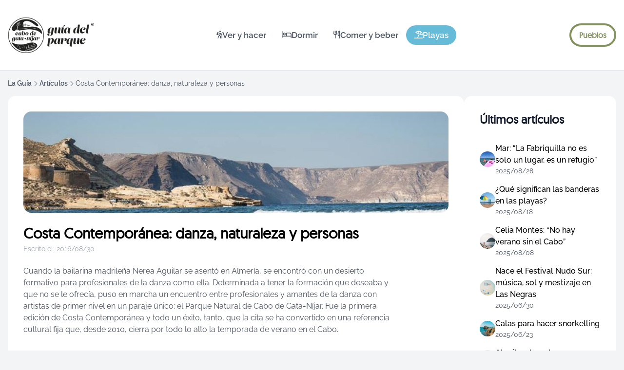

--- FILE ---
content_type: text/html;charset=utf-8
request_url: https://guiadelparque.com/articulos/costa-contemporanea-danza-naturaleza-y-personas/
body_size: 45970
content:
<!DOCTYPE html><html  lang="es" class="overflow-auto" data-capo=""><head><style type="text/css" data-primevue-style-id="layer-order" >@layer primevue, tailwind-base, tailwind-utilities</style><meta charset="utf-8">
<meta name="viewport" content="width=device-width">
<link rel="stylesheet" href="/assets/fontawesome/css/all.min.css">
<style>/*! tailwindcss v3.4.6 | MIT License | https://tailwindcss.com*/*,:after,:before{border:0 solid #e5e7eb;box-sizing:border-box}:after,:before{--tw-content:""}:host,html{line-height:1.5;-webkit-text-size-adjust:100%;font-family:ui-sans-serif,system-ui,sans-serif,Apple Color Emoji,Segoe UI Emoji,Segoe UI Symbol,Noto Color Emoji;font-feature-settings:normal;font-variation-settings:normal;tab-size:4;-webkit-tap-highlight-color:transparent}body{line-height:inherit;margin:0}hr{border-top-width:1px;color:inherit;height:0}abbr:where([title]){-webkit-text-decoration:underline dotted;text-decoration:underline dotted}h1,h2,h3,h4,h5,h6{font-size:inherit;font-weight:inherit}a{color:inherit;text-decoration:inherit}b,strong{font-weight:bolder}code,kbd,pre,samp{font-family:ui-monospace,SFMono-Regular,Menlo,Monaco,Consolas,Liberation Mono,Courier New,monospace;font-feature-settings:normal;font-size:1em;font-variation-settings:normal}small{font-size:80%}sub,sup{font-size:75%;line-height:0;position:relative;vertical-align:initial}sub{bottom:-.25em}sup{top:-.5em}table{border-collapse:collapse;border-color:inherit;text-indent:0}button,input,optgroup,select,textarea{color:inherit;font-family:inherit;font-feature-settings:inherit;font-size:100%;font-variation-settings:inherit;font-weight:inherit;letter-spacing:inherit;line-height:inherit;margin:0;padding:0}button,select{text-transform:none}button,input:where([type=button]),input:where([type=reset]),input:where([type=submit]){-webkit-appearance:button;background-color:initial;background-image:none}:-moz-focusring{outline:auto}:-moz-ui-invalid{box-shadow:none}progress{vertical-align:initial}::-webkit-inner-spin-button,::-webkit-outer-spin-button{height:auto}[type=search]{-webkit-appearance:textfield;outline-offset:-2px}::-webkit-search-decoration{-webkit-appearance:none}::-webkit-file-upload-button{-webkit-appearance:button;font:inherit}summary{display:list-item}blockquote,dd,dl,figure,h1,h2,h3,h4,h5,h6,hr,p,pre{margin:0}fieldset{margin:0}fieldset,legend{padding:0}menu,ol,ul{list-style:none;margin:0;padding:0}dialog{padding:0}textarea{resize:vertical}input::placeholder,textarea::placeholder{color:#9ca3af;opacity:1}[role=button],button{cursor:pointer}:disabled{cursor:default}audio,canvas,embed,iframe,img,object,svg,video{display:block;vertical-align:middle}img,video{height:auto;max-width:100%}[hidden]{display:none}*,::backdrop,:after,:before{--tw-border-spacing-x:0;--tw-border-spacing-y:0;--tw-translate-x:0;--tw-translate-y:0;--tw-rotate:0;--tw-skew-x:0;--tw-skew-y:0;--tw-scale-x:1;--tw-scale-y:1;--tw-pan-x: ;--tw-pan-y: ;--tw-pinch-zoom: ;--tw-scroll-snap-strictness:proximity;--tw-gradient-from-position: ;--tw-gradient-via-position: ;--tw-gradient-to-position: ;--tw-ordinal: ;--tw-slashed-zero: ;--tw-numeric-figure: ;--tw-numeric-spacing: ;--tw-numeric-fraction: ;--tw-ring-inset: ;--tw-ring-offset-width:0px;--tw-ring-offset-color:#fff;--tw-ring-color:#3b82f680;--tw-ring-offset-shadow:0 0 #0000;--tw-ring-shadow:0 0 #0000;--tw-shadow:0 0 #0000;--tw-shadow-colored:0 0 #0000;--tw-blur: ;--tw-brightness: ;--tw-contrast: ;--tw-grayscale: ;--tw-hue-rotate: ;--tw-invert: ;--tw-saturate: ;--tw-sepia: ;--tw-drop-shadow: ;--tw-backdrop-blur: ;--tw-backdrop-brightness: ;--tw-backdrop-contrast: ;--tw-backdrop-grayscale: ;--tw-backdrop-hue-rotate: ;--tw-backdrop-invert: ;--tw-backdrop-opacity: ;--tw-backdrop-saturate: ;--tw-backdrop-sepia: ;--tw-contain-size: ;--tw-contain-layout: ;--tw-contain-paint: ;--tw-contain-style: }.container{width:100%}@media (min-width:640px){.container{max-width:640px}}@media (min-width:768px){.container{max-width:768px}}@media (min-width:1024px){.container{max-width:1024px}}@media (min-width:1280px){.container{max-width:1280px}}@media (min-width:1536px){.container{max-width:1536px}}.visible{visibility:visible}.fixed{position:fixed}.absolute{position:absolute}.relative{position:relative}.inset-0{inset:0}.-start-1\.5{inset-inline-start:-.375rem}.-top-4{top:-1rem}.bottom-0{bottom:0}.bottom-2{bottom:.5rem}.bottom-6{bottom:1.5rem}.bottom-8{bottom:2rem}.bottom-\[90px\]{bottom:90px}.left-0{left:0}.left-10{left:2.5rem}.left-2{left:.5rem}.left-6{left:1.5rem}.left-\[10px\]{left:10px}.right-0{right:0}.right-2{right:.5rem}.right-4{right:1rem}.top-0{top:0}.top-12{top:3rem}.top-2{top:.5rem}.top-8{top:2rem}.z-10{z-index:10}.z-20{z-index:20}.z-50{z-index:50}.col-span-2{grid-column:span 2/span 2}.m-0{margin:0}.mx-1{margin-left:.25rem;margin-right:.25rem}.mx-auto{margin-left:auto;margin-right:auto}.-mt-2{margin-top:-.5rem}.mb-10{margin-bottom:2.5rem}.mb-8{margin-bottom:2rem}.ml-2{margin-left:.5rem}.ml-6{margin-left:1.5rem}.mr-1{margin-right:.25rem}.mr-4{margin-right:1rem}.ms-4{margin-inline-start:1rem}.mt-1\.5{margin-top:.375rem}.mt-16{margin-top:4rem}.mt-4{margin-top:1rem}.mt-6{margin-top:1.5rem}.mt-8{margin-top:2rem}.block{display:block}.flex{display:flex}.grid{display:grid}.hidden{display:none}.aspect-\[3\/2\]{aspect-ratio:3/2}.size-8{height:2rem;width:2rem}.h-12{height:3rem}.h-14{height:3.5rem}.h-16{height:4rem}.h-20{height:5rem}.h-24{height:6rem}.h-3{height:.75rem}.h-48{height:12rem}.h-52{height:13rem}.h-6{height:1.5rem}.h-64{height:16rem}.h-72{height:18rem}.h-8{height:2rem}.h-80{height:20rem}.h-\[30px\]{height:30px}.h-\[350px\]{height:350px}.h-\[365px\]{height:365px}.h-\[450px\]{height:450px}.h-\[580px\]{height:580px}.h-\[64px\]{height:64px}.h-\[80px\]{height:80px}.h-full{height:100%}.h-screen{height:100vh}.min-h-36{min-height:9rem}.min-h-6{min-height:1.5rem}.w-1\/2{width:50%}.w-1\/4{width:25%}.w-14{width:3.5rem}.w-3{width:.75rem}.w-6{width:1.5rem}.w-8{width:2rem}.w-\[250px\]{width:250px}.w-\[300px\]{width:300px}.w-\[30px\]{width:30px}.w-auto{width:auto}.w-fit{width:-moz-fit-content;width:fit-content}.w-full{width:100%}.min-w-8{min-width:2rem}.min-w-\[300px\]{min-width:300px}.min-w-\[30px\]{min-width:30px}.max-w-3xl{max-width:48rem}.max-w-6xl{max-width:72rem}.max-w-7xl{max-width:80rem}.max-w-\[600px\]{max-width:600px}.cursor-default{cursor:default}.cursor-pointer{cursor:pointer}.list-inside{list-style-position:inside}.list-disc{list-style-type:disc}.grid-cols-1{grid-template-columns:repeat(1,minmax(0,1fr))}.grid-cols-2{grid-template-columns:repeat(2,minmax(0,1fr))}.grid-cols-4{grid-template-columns:repeat(4,minmax(0,1fr))}.flex-col{flex-direction:column}.flex-col-reverse{flex-direction:column-reverse}.flex-wrap{flex-wrap:wrap}.place-content-between{place-content:space-between}.items-start{align-items:flex-start}.items-center{align-items:center}.justify-start{justify-content:flex-start}.justify-center{justify-content:center}.justify-between{justify-content:space-between}.gap-0{gap:0}.gap-12{gap:3rem}.gap-2{gap:.5rem}.gap-3{gap:.75rem}.gap-4{gap:1rem}.gap-6{gap:1.5rem}.-space-y-1\.5>:not([hidden])~:not([hidden]){--tw-space-y-reverse:0;margin-bottom:calc(-.375rem*var(--tw-space-y-reverse));margin-top:calc(-.375rem*(1 - var(--tw-space-y-reverse)))}.space-y-0>:not([hidden])~:not([hidden]){--tw-space-y-reverse:0;margin-bottom:calc(0px*var(--tw-space-y-reverse));margin-top:calc(0px*(1 - var(--tw-space-y-reverse)))}.space-y-0\.5>:not([hidden])~:not([hidden]){--tw-space-y-reverse:0;margin-bottom:calc(.125rem*var(--tw-space-y-reverse));margin-top:calc(.125rem*(1 - var(--tw-space-y-reverse)))}.space-y-1>:not([hidden])~:not([hidden]){--tw-space-y-reverse:0;margin-bottom:calc(.25rem*var(--tw-space-y-reverse));margin-top:calc(.25rem*(1 - var(--tw-space-y-reverse)))}.space-y-12>:not([hidden])~:not([hidden]){--tw-space-y-reverse:0;margin-bottom:calc(3rem*var(--tw-space-y-reverse));margin-top:calc(3rem*(1 - var(--tw-space-y-reverse)))}.space-y-16>:not([hidden])~:not([hidden]){--tw-space-y-reverse:0;margin-bottom:calc(4rem*var(--tw-space-y-reverse));margin-top:calc(4rem*(1 - var(--tw-space-y-reverse)))}.space-y-2>:not([hidden])~:not([hidden]){--tw-space-y-reverse:0;margin-bottom:calc(.5rem*var(--tw-space-y-reverse));margin-top:calc(.5rem*(1 - var(--tw-space-y-reverse)))}.space-y-4>:not([hidden])~:not([hidden]){--tw-space-y-reverse:0;margin-bottom:calc(1rem*var(--tw-space-y-reverse));margin-top:calc(1rem*(1 - var(--tw-space-y-reverse)))}.space-y-6>:not([hidden])~:not([hidden]){--tw-space-y-reverse:0;margin-bottom:calc(1.5rem*var(--tw-space-y-reverse));margin-top:calc(1.5rem*(1 - var(--tw-space-y-reverse)))}.space-y-8>:not([hidden])~:not([hidden]){--tw-space-y-reverse:0;margin-bottom:calc(2rem*var(--tw-space-y-reverse));margin-top:calc(2rem*(1 - var(--tw-space-y-reverse)))}.overflow-hidden{overflow:hidden}.whitespace-nowrap{white-space:nowrap}.rounded-2xl{border-radius:1rem}.rounded-\[10px\]{border-radius:10px}.rounded-full{border-radius:9999px}.rounded-xl{border-radius:.75rem}.border{border-width:1px}.border-4{border-width:4px}.border-b{border-bottom-width:1px}.border-s{border-inline-start-width:1px}.border-\[\#83915E\]{--tw-border-opacity:1;border-color:rgb(131 145 94/var(--tw-border-opacity))}.border-gray-200{--tw-border-opacity:1;border-color:rgb(229 231 235/var(--tw-border-opacity))}.border-gray-300{--tw-border-opacity:1;border-color:rgb(209 213 219/var(--tw-border-opacity))}.border-white{--tw-border-opacity:1;border-color:rgb(255 255 255/var(--tw-border-opacity))}.bg-\[\#4fa388\]{--tw-bg-opacity:1;background-color:rgb(79 163 136/var(--tw-bg-opacity))}.bg-\[\#65bbd8\]{--tw-bg-opacity:1;background-color:rgb(101 187 216/var(--tw-bg-opacity))}.bg-\[\#8baddc\]{--tw-bg-opacity:1;background-color:rgb(139 173 220/var(--tw-bg-opacity))}.bg-black{--tw-bg-opacity:1;background-color:rgb(0 0 0/var(--tw-bg-opacity))}.bg-black\/10{background-color:#0000001a}.bg-black\/60{background-color:#0009}.bg-blue-500{--tw-bg-opacity:1;background-color:rgb(59 130 246/var(--tw-bg-opacity))}.bg-blue-800{--tw-bg-opacity:1;background-color:rgb(30 64 175/var(--tw-bg-opacity))}.bg-gray-100{--tw-bg-opacity:1;background-color:rgb(243 244 246/var(--tw-bg-opacity))}.bg-gray-200{--tw-bg-opacity:1;background-color:rgb(229 231 235/var(--tw-bg-opacity))}.bg-gray-300{--tw-bg-opacity:1;background-color:rgb(209 213 219/var(--tw-bg-opacity))}.bg-gray-600{--tw-bg-opacity:1;background-color:rgb(75 85 99/var(--tw-bg-opacity))}.bg-gray-900{--tw-bg-opacity:1;background-color:rgb(17 24 39/var(--tw-bg-opacity))}.bg-green-900{--tw-bg-opacity:1;background-color:rgb(20 83 45/var(--tw-bg-opacity))}.bg-red-600{--tw-bg-opacity:1;background-color:rgb(220 38 38/var(--tw-bg-opacity))}.bg-slate-400{--tw-bg-opacity:1;background-color:rgb(148 163 184/var(--tw-bg-opacity))}.bg-transparent{background-color:initial}.bg-white{--tw-bg-opacity:1;background-color:rgb(255 255 255/var(--tw-bg-opacity))}.bg-white\/50{background-color:#ffffff80}.bg-gradient-to-r{background-image:linear-gradient(to right,var(--tw-gradient-stops))}.bg-gradient-to-t{background-image:linear-gradient(to top,var(--tw-gradient-stops))}.from-\[\#65bbd8\]{--tw-gradient-from:#65bbd8 var(--tw-gradient-from-position);--tw-gradient-to:#65bbd800 var(--tw-gradient-to-position);--tw-gradient-stops:var(--tw-gradient-from),var(--tw-gradient-to)}.from-black{--tw-gradient-from:#000 var(--tw-gradient-from-position);--tw-gradient-to:#0000 var(--tw-gradient-to-position);--tw-gradient-stops:var(--tw-gradient-from),var(--tw-gradient-to)}.from-black\/50{--tw-gradient-from:#00000080 var(--tw-gradient-from-position);--tw-gradient-to:#0000 var(--tw-gradient-to-position);--tw-gradient-stops:var(--tw-gradient-from),var(--tw-gradient-to)}.to-transparent{--tw-gradient-to:#0000 var(--tw-gradient-to-position)}.bg-cover{background-size:cover}.bg-center{background-position:50%}.object-cover{object-fit:cover}.object-center{object-position:center}.p-3{padding:.75rem}.p-4{padding:1rem}.p-8{padding:2rem}.px-0{padding-left:0;padding-right:0}.px-2{padding-left:.5rem;padding-right:.5rem}.px-3{padding-left:.75rem;padding-right:.75rem}.px-4{padding-left:1rem;padding-right:1rem}.py-1{padding-bottom:.25rem;padding-top:.25rem}.py-2{padding-bottom:.5rem;padding-top:.5rem}.py-3{padding-bottom:.75rem;padding-top:.75rem}.py-4{padding-bottom:1rem;padding-top:1rem}.py-6{padding-bottom:1.5rem;padding-top:1.5rem}.py-8{padding-bottom:2rem;padding-top:2rem}.pb-0{padding-bottom:0}.pb-0\.5{padding-bottom:.125rem}.pb-2{padding-bottom:.5rem}.pb-8{padding-bottom:2rem}.pl-2{padding-left:.5rem}.pr-3{padding-right:.75rem}.pt-0{padding-top:0}.pt-1{padding-top:.25rem}.pt-3{padding-top:.75rem}.text-center{text-align:center}.text-2xl{font-size:1.5rem;line-height:2rem}.text-3xl{font-size:1.875rem;line-height:2.25rem}.text-4xl{font-size:2.25rem;line-height:2.5rem}.text-\[17px\]{font-size:17px}.text-base{font-size:1rem;line-height:1.5rem}.text-lg{font-size:1.125rem;line-height:1.75rem}.text-sm{font-size:.875rem;line-height:1.25rem}.text-xl{font-size:1.25rem;line-height:1.75rem}.text-xs{font-size:.75rem;line-height:1rem}.font-black{font-weight:900}.font-bold{font-weight:700}.font-medium{font-weight:500}.font-semibold{font-weight:600}.uppercase{text-transform:uppercase}.leading-5{line-height:1.25rem}.leading-6{line-height:1.5rem}.text-\[\#83915E\]{--tw-text-opacity:1;color:rgb(131 145 94/var(--tw-text-opacity))}.text-black{--tw-text-opacity:1;color:rgb(0 0 0/var(--tw-text-opacity))}.text-gray-300{--tw-text-opacity:1;color:rgb(209 213 219/var(--tw-text-opacity))}.text-gray-400{--tw-text-opacity:1;color:rgb(156 163 175/var(--tw-text-opacity))}.text-gray-600{--tw-text-opacity:1;color:rgb(75 85 99/var(--tw-text-opacity))}.text-gray-700{--tw-text-opacity:1;color:rgb(55 65 81/var(--tw-text-opacity))}.text-gray-800{--tw-text-opacity:1;color:rgb(31 41 55/var(--tw-text-opacity))}.text-gray-900{--tw-text-opacity:1;color:rgb(17 24 39/var(--tw-text-opacity))}.text-green-700{--tw-text-opacity:1;color:rgb(21 128 61/var(--tw-text-opacity))}.text-orange-400{--tw-text-opacity:1;color:rgb(251 146 60/var(--tw-text-opacity))}.text-red-600{--tw-text-opacity:1;color:rgb(220 38 38/var(--tw-text-opacity))}.text-violet-600{--tw-text-opacity:1;color:rgb(124 58 237/var(--tw-text-opacity))}.text-white{--tw-text-opacity:1;color:rgb(255 255 255/var(--tw-text-opacity))}.text-yellow-400{--tw-text-opacity:1;color:rgb(250 204 21/var(--tw-text-opacity))}.opacity-50{opacity:.5}.shadow-lg{--tw-shadow:0 10px 15px -3px #0000001a,0 4px 6px -4px #0000001a;--tw-shadow-colored:0 10px 15px -3px var(--tw-shadow-color),0 4px 6px -4px var(--tw-shadow-color);box-shadow:var(--tw-ring-offset-shadow,0 0 #0000),var(--tw-ring-shadow,0 0 #0000),var(--tw-shadow)}.blur{--tw-blur:blur(8px)}.blur,.drop-shadow{filter:var(--tw-blur) var(--tw-brightness) var(--tw-contrast) var(--tw-grayscale) var(--tw-hue-rotate) var(--tw-invert) var(--tw-saturate) var(--tw-sepia) var(--tw-drop-shadow)}.drop-shadow{--tw-drop-shadow:drop-shadow(0 1px 2px #0000001a) drop-shadow(0 1px 1px #0000000f)}.filter{filter:var(--tw-blur) var(--tw-brightness) var(--tw-contrast) var(--tw-grayscale) var(--tw-hue-rotate) var(--tw-invert) var(--tw-saturate) var(--tw-sepia) var(--tw-drop-shadow)}.transition{transition-duration:.15s;transition-property:color,background-color,border-color,text-decoration-color,fill,stroke,opacity,box-shadow,transform,filter,-webkit-backdrop-filter;transition-property:color,background-color,border-color,text-decoration-color,fill,stroke,opacity,box-shadow,transform,filter,backdrop-filter;transition-property:color,background-color,border-color,text-decoration-color,fill,stroke,opacity,box-shadow,transform,filter,backdrop-filter,-webkit-backdrop-filter;transition-timing-function:cubic-bezier(.4,0,.2,1)}.transition-all{transition-duration:.15s;transition-property:all;transition-timing-function:cubic-bezier(.4,0,.2,1)}.transition-colors{transition-property:color,background-color,border-color,text-decoration-color,fill,stroke;transition-timing-function:cubic-bezier(.4,0,.2,1)}.duration-150,.transition-colors{transition-duration:.15s}.duration-200{transition-duration:.2s}.duration-300{transition-duration:.3s}.\*\:block>*{display:block}.\*\:flex>*{display:flex}.\*\:justify-center>*{justify-content:center}.\*\:gap-4>*{gap:1rem}.\*\:overflow-hidden>*{overflow:hidden}.\*\:rounded-2xl>*{border-radius:1rem}.\*\:\*\:text-white>*>*{--tw-text-opacity:1;color:rgb(255 255 255/var(--tw-text-opacity))}.hover\:scale-105:hover{--tw-scale-x:1.05;--tw-scale-y:1.05;transform:translate(var(--tw-translate-x),var(--tw-translate-y)) rotate(var(--tw-rotate)) skewX(var(--tw-skew-x)) skewY(var(--tw-skew-y)) scaleX(var(--tw-scale-x)) scaleY(var(--tw-scale-y))}.hover\:bg-\[\#83915E\]:hover{--tw-bg-opacity:1;background-color:rgb(131 145 94/var(--tw-bg-opacity))}.hover\:bg-black:hover{--tw-bg-opacity:1;background-color:rgb(0 0 0/var(--tw-bg-opacity))}.hover\:bg-gray-100:hover{--tw-bg-opacity:1;background-color:rgb(243 244 246/var(--tw-bg-opacity))}.hover\:text-black:hover{--tw-text-opacity:1;color:rgb(0 0 0/var(--tw-text-opacity))}.hover\:text-white:hover{--tw-text-opacity:1;color:rgb(255 255 255/var(--tw-text-opacity))}.hover\:no-underline:hover{text-decoration-line:none}.hover\:shadow-2xl:hover{--tw-shadow:0 25px 50px -12px #00000040;--tw-shadow-colored:0 25px 50px -12px var(--tw-shadow-color);box-shadow:var(--tw-ring-offset-shadow,0 0 #0000),var(--tw-ring-shadow,0 0 #0000),var(--tw-shadow)}@media (min-width:640px){.sm\:col-span-2{grid-column:span 2/span 2}.sm\:w-\[300px\]{width:300px}.sm\:w-full{width:100%}.sm\:grid-cols-2{grid-template-columns:repeat(2,minmax(0,1fr))}}@media (min-width:768px){.md\:col-span-1{grid-column:span 1/span 1}.md\:col-span-2{grid-column:span 2/span 2}.md\:block{display:block}.md\:hidden{display:none}.md\:h-60{height:15rem}.md\:grid-cols-3{grid-template-columns:repeat(3,minmax(0,1fr))}}@media (min-width:1024px){.lg\:order-1{order:1}.lg\:order-2{order:2}.lg\:col-span-3{grid-column:span 3/span 3}.lg\:-mt-4{margin-top:-1rem}.lg\:mt-0{margin-top:0}.lg\:block{display:block}.lg\:flex{display:flex}.lg\:grid{display:grid}.lg\:hidden{display:none}.lg\:h-1\/2{height:50%}.lg\:h-10{height:2.5rem}.lg\:h-14{height:3.5rem}.lg\:h-20{height:5rem}.lg\:h-24{height:6rem}.lg\:h-full{height:100%}.lg\:w-1\/4{width:25%}.lg\:w-10{width:2.5rem}.lg\:w-3\/4{width:75%}.lg\:grid-cols-1{grid-template-columns:repeat(1,minmax(0,1fr))}.lg\:grid-cols-3{grid-template-columns:repeat(3,minmax(0,1fr))}.lg\:flex-row{flex-direction:row}.lg\:items-center{align-items:center}.lg\:justify-between{justify-content:space-between}.lg\:gap-4{gap:1rem}.lg\:gap-8{gap:2rem}.lg\:space-y-0>:not([hidden])~:not([hidden]){--tw-space-y-reverse:0;margin-bottom:calc(0px*var(--tw-space-y-reverse));margin-top:calc(0px*(1 - var(--tw-space-y-reverse)))}.lg\:space-y-4>:not([hidden])~:not([hidden]){--tw-space-y-reverse:0;margin-bottom:calc(1rem*var(--tw-space-y-reverse));margin-top:calc(1rem*(1 - var(--tw-space-y-reverse)))}.lg\:rounded-2xl{border-radius:1rem}.lg\:p-8{padding:2rem}.lg\:px-0{padding-left:0;padding-right:0}.lg\:px-4{padding-left:1rem;padding-right:1rem}.lg\:px-8{padding-left:2rem;padding-right:2rem}.lg\:text-left{text-align:left}.lg\:text-2xl{font-size:1.5rem;line-height:2rem}.lg\:text-3xl{font-size:1.875rem;line-height:2.25rem}.lg\:text-5xl{font-size:3rem;line-height:1}.lg\:text-base{font-size:1rem;line-height:1.5rem}.lg\:text-lg{font-size:1.125rem;line-height:1.75rem}.lg\:text-sm{font-size:.875rem;line-height:1.25rem}.lg\:text-xl{font-size:1.25rem;line-height:1.75rem}.lg\:leading-4{line-height:1rem}.lg\:leading-6{line-height:1.5rem}.lg\:shadow-none{--tw-shadow:0 0 #0000;--tw-shadow-colored:0 0 #0000;box-shadow:var(--tw-ring-offset-shadow,0 0 #0000),var(--tw-ring-shadow,0 0 #0000),var(--tw-shadow)}.\*\:lg\:justify-end>*{justify-content:flex-end}}@media (min-width:1280px){.xl\:grid-cols-3{grid-template-columns:repeat(3,minmax(0,1fr))}.xl\:grid-cols-4{grid-template-columns:repeat(4,minmax(0,1fr))}.xl\:p-8{padding:2rem}.xl\:text-xl{font-size:1.25rem;line-height:1.75rem}}@media (prefers-color-scheme:dark){.dark\:border-gray-900{--tw-border-opacity:1;border-color:rgb(17 24 39/var(--tw-border-opacity))}.dark\:bg-gray-700{--tw-bg-opacity:1;background-color:rgb(55 65 81/var(--tw-bg-opacity))}.dark\:text-gray-400{--tw-text-opacity:1;color:rgb(156 163 175/var(--tw-text-opacity))}.dark\:text-white{--tw-text-opacity:1;color:rgb(255 255 255/var(--tw-text-opacity))}}</style>
<style>:root{font-family:Inter,ui-sans-serif,system-ui,-apple-system,BlinkMacSystemFont,Segoe UI,Roboto,Helvetica Neue,Arial,Noto Sans,sans-serif,Apple Color Emoji,Segoe UI Emoji,Segoe UI Symbol,Noto Color Emoji;--font-family:Inter,ui-sans-serif,system-ui,-apple-system,BlinkMacSystemFont,"Segoe UI",Roboto,"Helvetica Neue",Arial,"Noto Sans",sans-serif,"Apple Color Emoji","Segoe UI Emoji","Segoe UI Symbol","Noto Color Emoji";--surface-a:#fff;--surface-b:#fafafa;--surface-c:#f4f4f5;--surface-d:#e5e7eb;--surface-e:#fff;--surface-f:#fff;--text-color:#3f3f46;--text-color-secondary:#71717a;--primary-color:#4f46e5;--primary-color-text:#fff;--surface-0:#fff;--surface-50:#fafafa;--surface-100:#f4f4f5;--surface-200:#e4e4e7;--surface-300:#d4d4d8;--surface-400:#a1a1aa;--surface-500:#71717a;--surface-600:#52525b;--surface-700:#3f3f46;--surface-800:#27272a;--surface-900:#18181b;--gray-50:#fafafa;--gray-100:#f4f4f5;--gray-200:#e4e4e7;--gray-300:#d4d4d8;--gray-400:#a1a1aa;--gray-500:#71717a;--gray-600:#52525b;--gray-700:#3f3f46;--gray-800:#27272a;--gray-900:#18181b;--content-padding:1.25rem;--inline-spacing:0.5rem;--border-radius:0.375rem;--surface-ground:#fafafa;--surface-section:#fff;--surface-card:#fff;--surface-overlay:#fff;--surface-border:#e5e7eb;--surface-hover:#f4f4f5;--focus-ring:0 0 0 1px #6366f1;--maskbg:rgba(0,0,0,.4);--highlight-bg:#eef2ff;--highlight-text-color:#312e81;color-scheme:light;--blue-50:#f5f9ff;--blue-100:#d0e1fd;--blue-200:#abc9fb;--blue-300:#85b2f9;--blue-400:#609af8;--blue-500:#3b82f6;--blue-600:#326fd1;--blue-700:#295bac;--blue-800:#204887;--blue-900:#183462;--green-50:#f4fcf7;--green-100:#caf1d8;--green-200:#a0e6ba;--green-300:#76db9b;--green-400:#4cd07d;--green-500:#22c55e;--green-600:#1da750;--green-700:#188a42;--green-800:#136c34;--green-900:#0e4f26;--yellow-50:#fefbf3;--yellow-100:#faedc4;--yellow-200:#f6de95;--yellow-300:#f2d066;--yellow-400:#eec137;--yellow-500:#eab308;--yellow-600:#c79807;--yellow-700:#a47d06;--yellow-800:#816204;--yellow-900:#5e4803;--cyan-50:#f3fbfd;--cyan-100:#c3edf5;--cyan-200:#94e0ed;--cyan-300:#65d2e4;--cyan-400:#35c4dc;--cyan-500:#06b6d4;--cyan-600:#059bb4;--cyan-700:#047f94;--cyan-800:#036475;--cyan-900:#024955;--pink-50:#fef6fa;--pink-100:#fad3e7;--pink-200:#f7b0d3;--pink-300:#f38ec0;--pink-400:#f06bac;--pink-500:#ec4899;--pink-600:#c93d82;--pink-700:#a5326b;--pink-800:#822854;--pink-900:#5e1d3d;--indigo-50:#f7f7fe;--indigo-100:#dadafc;--indigo-200:#bcbdf9;--indigo-300:#9ea0f6;--indigo-400:#8183f4;--indigo-500:#6366f1;--indigo-600:#5457cd;--indigo-700:#4547a9;--indigo-800:#363885;--indigo-900:#282960;--teal-50:#f3fbfb;--teal-100:#c7eeea;--teal-200:#9ae0d9;--teal-300:#6dd3c8;--teal-400:#41c5b7;--teal-500:#14b8a6;--teal-600:#119c8d;--teal-700:#0e8174;--teal-800:#0b655b;--teal-900:#084a42;--orange-50:#fff8f3;--orange-100:#feddc7;--orange-200:#fcc39b;--orange-300:#fba86f;--orange-400:#fa8e42;--orange-500:#f97316;--orange-600:#d46213;--orange-700:#ae510f;--orange-800:#893f0c;--orange-900:#642e09;--bluegray-50:#f7f8f9;--bluegray-100:#dadee3;--bluegray-200:#bcc3cd;--bluegray-300:#9fa9b7;--bluegray-400:#818ea1;--bluegray-500:#64748b;--bluegray-600:#556376;--bluegray-700:#465161;--bluegray-800:#37404c;--bluegray-900:#282e38;--purple-50:#fbf7ff;--purple-100:#ead6fd;--purple-200:#dab6fc;--purple-300:#c996fa;--purple-400:#b975f9;--purple-500:#a855f7;--purple-600:#8f48d2;--purple-700:#763cad;--purple-800:#5c2f88;--purple-900:#432263;--red-50:#fef6f6;--red-100:#fbd2d2;--red-200:#f8afaf;--red-300:#f58b8b;--red-400:#f26868;--red-500:#ef4444;--red-600:#cb3a3a;--red-700:#a73030;--red-800:#832525;--red-900:#601b1b;--primary-50:#f6f6fe;--primary-100:#d5d3f9;--primary-200:#b3aff4;--primary-300:#928cef;--primary-400:#7069ea;--primary-500:#4f46e5;--primary-600:#433cc3;--primary-700:#3731a0;--primary-800:#2b277e;--primary-900:#201c5c}@font-face{font-family:Inter;font-style:normal;font-weight:300;src:local(""),url(/_nuxt/Inter-Light.CdXm_ABL.woff2) format("woff2"),url(/_nuxt/Inter-Light.CG9upfZ4.woff) format("woff")}@font-face{font-family:Inter;font-style:normal;font-weight:400;src:local(""),url(/_nuxt/Inter-Regular.CKDp9E3C.woff2) format("woff2"),url(/_nuxt/Inter-Regular.DJOZHnwz.woff) format("woff")}@font-face{font-family:Inter;font-style:normal;font-weight:500;src:local(""),url(/_nuxt/Inter-Medium.P1cOs5ep.woff2) format("woff2"),url(/_nuxt/Inter-Medium.oHczPpWt.woff) format("woff")}@font-face{font-family:Inter;font-style:normal;font-weight:600;src:local(""),url(/_nuxt/Inter-SemiBold.Ctx7G98q.woff2) format("woff2"),url(/_nuxt/Inter-SemiBold.BHlX_6qk.woff) format("woff")}@font-face{font-family:Inter;font-style:normal;font-weight:700;src:local(""),url(/_nuxt/Inter-Bold.CuhepTt8.woff2) format("woff2"),url(/_nuxt/Inter-Bold.2PT7Q-hu.woff) format("woff")}.p-editor-container .p-editor-toolbar{background:#fafafa;border-top-left-radius:.375rem;border-top-right-radius:.375rem}.p-editor-container .p-editor-toolbar.ql-snow{border:1px solid #e5e7eb}.p-editor-container .p-editor-toolbar.ql-snow .ql-stroke{stroke:#71717a}.p-editor-container .p-editor-toolbar.ql-snow .ql-fill{fill:#71717a}.p-editor-container .p-editor-toolbar.ql-snow .ql-picker .ql-picker-label{border:0;color:#71717a}.p-editor-container .p-editor-toolbar.ql-snow .ql-picker .ql-picker-label:hover{color:#3f3f46}.p-editor-container .p-editor-toolbar.ql-snow .ql-picker .ql-picker-label:hover .ql-stroke{stroke:#3f3f46}.p-editor-container .p-editor-toolbar.ql-snow .ql-picker .ql-picker-label:hover .ql-fill{fill:#3f3f46}.p-editor-container .p-editor-toolbar.ql-snow .ql-picker.ql-expanded .ql-picker-label{color:#3f3f46}.p-editor-container .p-editor-toolbar.ql-snow .ql-picker.ql-expanded .ql-picker-label .ql-stroke{stroke:#3f3f46}.p-editor-container .p-editor-toolbar.ql-snow .ql-picker.ql-expanded .ql-picker-label .ql-fill{fill:#3f3f46}.p-editor-container .p-editor-toolbar.ql-snow .ql-picker.ql-expanded .ql-picker-options{background:#fff;border:0;border-radius:.375rem;box-shadow:0 0 #0000,0 0 #0000,0 10px 15px -3px rgba(0,0,0,.1),0 4px 6px -2px rgba(0,0,0,.05);padding:.25rem 0}.p-editor-container .p-editor-toolbar.ql-snow .ql-picker.ql-expanded .ql-picker-options .ql-picker-item{color:#3f3f46}.p-editor-container .p-editor-toolbar.ql-snow .ql-picker.ql-expanded .ql-picker-options .ql-picker-item:hover{background:#f4f4f5;color:#18181b}.p-editor-container .p-editor-toolbar.ql-snow .ql-picker.ql-expanded:not(.ql-icon-picker) .ql-picker-item{padding:.75rem 1rem}.p-editor-container .p-editor-content{border-bottom-left-radius:.375rem;border-bottom-right-radius:.375rem}.p-editor-container .p-editor-content.ql-snow{border:1px solid #e5e7eb}.p-editor-container .p-editor-content .ql-editor{background:#fff;border-bottom-left-radius:.375rem;border-bottom-right-radius:.375rem;color:#3f3f46}.p-editor-container .ql-snow.ql-toolbar button:focus,.p-editor-container .ql-snow.ql-toolbar button:hover{color:#3f3f46}.p-editor-container .ql-snow.ql-toolbar button:focus .ql-stroke,.p-editor-container .ql-snow.ql-toolbar button:hover .ql-stroke{stroke:#3f3f46}.p-editor-container .ql-snow.ql-toolbar button:focus .ql-fill,.p-editor-container .ql-snow.ql-toolbar button:hover .ql-fill{fill:#3f3f46}.p-editor-container .ql-snow.ql-toolbar .ql-picker-item.ql-selected,.p-editor-container .ql-snow.ql-toolbar .ql-picker-label.ql-active,.p-editor-container .ql-snow.ql-toolbar button.ql-active{color:#4f46e5}.p-editor-container .ql-snow.ql-toolbar .ql-picker-item.ql-selected .ql-stroke,.p-editor-container .ql-snow.ql-toolbar .ql-picker-label.ql-active .ql-stroke,.p-editor-container .ql-snow.ql-toolbar button.ql-active .ql-stroke{stroke:#4f46e5}.p-editor-container .ql-snow.ql-toolbar .ql-picker-item.ql-selected .ql-fill,.p-editor-container .ql-snow.ql-toolbar .ql-picker-label.ql-active .ql-fill,.p-editor-container .ql-snow.ql-toolbar button.ql-active .ql-fill{fill:#4f46e5}.p-editor-container .ql-snow.ql-toolbar .ql-picker-item.ql-selected .ql-picker-label,.p-editor-container .ql-snow.ql-toolbar .ql-picker-label.ql-active .ql-picker-label,.p-editor-container .ql-snow.ql-toolbar button.ql-active .ql-picker-label{color:#4f46e5}@layer primevue{.p-component,.p-component *{box-sizing:border-box}.p-hidden-space{visibility:hidden}.p-reset{border:0;font-size:100%;list-style:none;margin:0;outline:0;padding:0;text-decoration:none}.p-disabled,.p-disabled *{cursor:default;pointer-events:none;-webkit-user-select:none;-moz-user-select:none;user-select:none}.p-component-overlay{height:100%;left:0;position:fixed;top:0;width:100%}.p-unselectable-text{-webkit-user-select:none;-moz-user-select:none;user-select:none}.p-sr-only{border:0;clip:rect(1px,1px,1px,1px);clip-path:inset(50%);height:1px;margin:-1px;overflow:hidden;padding:0;position:absolute;width:1px;word-wrap:normal}.p-link{background-color:transparent;border:none;cursor:pointer;margin:0;padding:0;text-align:left;-webkit-user-select:none;-moz-user-select:none;user-select:none}.p-link:disabled{cursor:default}.p-connected-overlay{opacity:0;transform:scaleY(.8);transition:transform .12s cubic-bezier(0,0,.2,1),opacity .12s cubic-bezier(0,0,.2,1)}.p-connected-overlay-visible{opacity:1;transform:scaleY(1)}.p-connected-overlay-hidden{opacity:0;transform:scaleY(1);transition:opacity .1s linear}.p-connected-overlay-enter-from{opacity:0;transform:scaleY(.8)}.p-connected-overlay-leave-to{opacity:0}.p-connected-overlay-enter-active{transition:transform .12s cubic-bezier(0,0,.2,1),opacity .12s cubic-bezier(0,0,.2,1)}.p-connected-overlay-leave-active{transition:opacity .1s linear}.p-toggleable-content-enter-from,.p-toggleable-content-leave-to{max-height:0}.p-toggleable-content-enter-to,.p-toggleable-content-leave-from{max-height:1000px}.p-toggleable-content-leave-active{overflow:hidden;transition:max-height .45s cubic-bezier(0,1,0,1)}.p-toggleable-content-enter-active{overflow:hidden;transition:max-height 1s ease-in-out}*{box-sizing:border-box}.p-component{font-family:var(--font-family);font-feature-settings:var(--font-feature-settings,normal);font-size:1rem;font-weight:400}.p-component-overlay{background-color:rgba(0,0,0,.4);transition-duration:.2s}.p-component:disabled,.p-disabled{opacity:.6}.p-error{color:#e24c4c}.p-text-secondary{color:#71717a}.pi{font-size:1rem}.p-icon{height:1rem;width:1rem}.p-link{border-radius:.375rem;font-family:var(--font-family);font-feature-settings:var(--font-feature-settings,normal);font-size:1rem;outline-color:transparent}.p-link:focus-visible{box-shadow:0 0 0 1px #6366f1;outline:0 none;outline-offset:0}.p-component-overlay-enter{animation:p-component-overlay-enter-animation .15s forwards}.p-component-overlay-leave{animation:p-component-overlay-leave-animation .15s forwards}@keyframes p-component-overlay-enter-animation{0%{background-color:transparent}to{background-color:var(--maskbg)}}@keyframes p-component-overlay-leave-animation{0%{background-color:var(--maskbg)}to{background-color:transparent}}.p-autocomplete{display:inline-flex}.p-autocomplete-loader{margin-top:-.5rem;position:absolute;top:50%}.p-autocomplete-dd .p-autocomplete-input{flex:1 1 auto;width:1%}.p-autocomplete-dd .p-autocomplete-input,.p-autocomplete-dd .p-autocomplete-multiple-container{border-bottom-right-radius:0;border-top-right-radius:0}.p-autocomplete-dd .p-autocomplete-dropdown{border-bottom-left-radius:0;border-top-left-radius:0}.p-autocomplete .p-autocomplete-panel{min-width:100%}.p-autocomplete-panel{left:0;overflow:auto;position:absolute;top:0}.p-autocomplete-items{list-style-type:none;margin:0;padding:0}.p-autocomplete-item{cursor:pointer;overflow:hidden;position:relative;white-space:nowrap}.p-autocomplete-multiple-container{align-items:center;cursor:text;display:flex;flex-wrap:wrap;list-style-type:none;margin:0;overflow:hidden;padding:0}.p-autocomplete-token{align-items:center;cursor:default;display:inline-flex;flex:0 0 auto}.p-autocomplete-token-icon{cursor:pointer}.p-autocomplete-input-token{display:inline-flex;flex:1 1 auto}.p-autocomplete-input-token input{background-color:transparent;border:0;border-radius:0;box-shadow:none;margin:0;outline:0 none;padding:0;width:100%}.p-fluid .p-autocomplete{display:flex}.p-fluid .p-autocomplete-dd .p-autocomplete-input{width:1%}.p-autocomplete .p-autocomplete-loader{right:.75rem}.p-autocomplete.p-autocomplete-dd .p-autocomplete-loader{right:3.75rem}.p-autocomplete:not(.p-disabled):hover .p-autocomplete-multiple-container{border-color:#d4d4d8}.p-autocomplete:not(.p-disabled).p-focus .p-autocomplete-multiple-container{border-color:#4f46e5;box-shadow:0 0 0 1px #6366f1;outline:0 none;outline-offset:0}.p-autocomplete .p-autocomplete-multiple-container{gap:.5rem;outline-color:transparent;padding:.375rem .75rem}.p-autocomplete .p-autocomplete-multiple-container .p-autocomplete-input-token{padding:.375rem 0}.p-autocomplete .p-autocomplete-multiple-container .p-autocomplete-input-token input{color:#3f3f46;font-family:var(--font-family);font-feature-settings:var(--font-feature-settings,normal);font-size:1rem;margin:0;padding:0}.p-autocomplete .p-autocomplete-multiple-container .p-autocomplete-token{background:#e5e7eb;border-radius:16px;color:#3f3f46;padding:.375rem .75rem}.p-autocomplete .p-autocomplete-multiple-container .p-autocomplete-token .p-autocomplete-token-icon{margin-left:.5rem}.p-autocomplete .p-autocomplete-multiple-container .p-autocomplete-token.p-focus{background:#d4d4d8;color:#3f3f46}.p-autocomplete.p-invalid.p-component>.p-inputtext{border-color:#f0a9a7}.p-autocomplete-panel{background:#fff;border:0;border-radius:.375rem;box-shadow:0 0 #0000,0 0 #0000,0 10px 15px -3px rgba(0,0,0,.1),0 4px 6px -2px rgba(0,0,0,.05);color:#3f3f46}.p-autocomplete-panel .p-autocomplete-items{padding:.25rem 0}.p-autocomplete-panel .p-autocomplete-items .p-autocomplete-item{background:transparent;border:0;border-radius:0;color:#3f3f46;margin:0;padding:.75rem 1rem;transition:none}.p-autocomplete-panel .p-autocomplete-items .p-autocomplete-item:first-child{margin-top:0}.p-autocomplete-panel .p-autocomplete-items .p-autocomplete-item:last-child{margin-bottom:0}.p-autocomplete-panel .p-autocomplete-items .p-autocomplete-item.p-highlight{background:#eef2ff;color:#312e81}.p-autocomplete-panel .p-autocomplete-items .p-autocomplete-item.p-highlight.p-focus{background:#e0e7ff}.p-autocomplete-panel .p-autocomplete-items .p-autocomplete-item:not(.p-highlight):not(.p-disabled).p-focus{background:#f4f4f5;color:#18181b}.p-autocomplete-panel .p-autocomplete-items .p-autocomplete-item-group{background:#fff;color:#3f3f46;font-weight:600;margin:0;padding:.75rem 1rem}.p-calendar{display:inline-flex;max-width:100%}.p-calendar .p-inputtext{flex:1 1 auto;width:1%}.p-calendar-w-btn .p-inputtext{border-bottom-right-radius:0;border-top-right-radius:0}.p-calendar-w-btn .p-datepicker-trigger{border-bottom-left-radius:0;border-top-left-radius:0}.p-calendar .p-datepicker-trigger-icon{cursor:pointer}.p-fluid .p-calendar{display:flex}.p-fluid .p-calendar .p-inputtext{width:1%}.p-calendar .p-datepicker{min-width:100%}.p-datepicker{width:auto}.p-datepicker-inline{display:inline-block;overflow-x:auto}.p-datepicker-header{align-items:center;display:flex;justify-content:space-between}.p-datepicker-header .p-datepicker-title{margin:0 auto}.p-datepicker-next,.p-datepicker-prev{align-items:center;cursor:pointer;display:inline-flex;justify-content:center;overflow:hidden;position:relative}.p-datepicker-multiple-month .p-datepicker-group-container{display:flex}.p-datepicker-multiple-month .p-datepicker-group-container .p-datepicker-group{flex:1 1 auto}.p-datepicker table{border-collapse:collapse;width:100%}.p-datepicker td>span{align-items:center;cursor:pointer;display:flex;justify-content:center;margin:0 auto;overflow:hidden;position:relative}.p-monthpicker-month{width:33.3%}.p-monthpicker-month,.p-yearpicker-year{align-items:center;cursor:pointer;display:inline-flex;justify-content:center;overflow:hidden;position:relative}.p-yearpicker-year{width:50%}.p-datepicker-buttonbar{align-items:center;display:flex;justify-content:space-between}.p-timepicker,.p-timepicker button{align-items:center;display:flex;justify-content:center}.p-timepicker button{cursor:pointer;overflow:hidden;position:relative}.p-timepicker>div{align-items:center;display:flex;flex-direction:column}.p-calendar .p-datepicker-touch-ui,.p-datepicker-touch-ui{min-width:80vw}.p-calendar.p-invalid.p-component>.p-inputtext{border-color:#f0a9a7}.p-calendar:not(.p-calendar-disabled).p-focus>.p-inputtext{border-color:#4f46e5;box-shadow:0 0 0 1px #6366f1;outline:0 none;outline-offset:0}.p-datepicker{background:#fff;border:1px solid #d4d4d8;border-radius:.375rem;color:#3f3f46;padding:.5rem}.p-datepicker:not(.p-datepicker-inline){background:#fff;border:0;box-shadow:0 0 #0000,0 0 #0000,0 10px 15px -3px rgba(0,0,0,.1),0 4px 6px -2px rgba(0,0,0,.05)}.p-datepicker:not(.p-datepicker-inline) .p-datepicker-header{background:#fff}.p-datepicker .p-datepicker-header{background:#fff;border-bottom:1px solid #e5e7eb;border-top-left-radius:.375rem;border-top-right-radius:.375rem;color:#3f3f46;font-weight:600;margin:0;padding:.5rem}.p-datepicker .p-datepicker-header .p-datepicker-next,.p-datepicker .p-datepicker-header .p-datepicker-prev{background:transparent;border:0;border-radius:50%;color:#71717a;height:2rem;outline-color:transparent;transition:none;width:2rem}.p-datepicker .p-datepicker-header .p-datepicker-next:enabled:hover,.p-datepicker .p-datepicker-header .p-datepicker-prev:enabled:hover{background:#f4f4f5;border-color:transparent;color:#18181b}.p-datepicker .p-datepicker-header .p-datepicker-next:focus-visible,.p-datepicker .p-datepicker-header .p-datepicker-prev:focus-visible{box-shadow:0 0 0 1px #6366f1;outline:0 none;outline-offset:0}.p-datepicker .p-datepicker-header .p-datepicker-title{line-height:2rem}.p-datepicker .p-datepicker-header .p-datepicker-title .p-datepicker-month,.p-datepicker .p-datepicker-header .p-datepicker-title .p-datepicker-year{color:#3f3f46;font-weight:600;padding:.5rem;transition:none}.p-datepicker .p-datepicker-header .p-datepicker-title .p-datepicker-month:enabled:hover,.p-datepicker .p-datepicker-header .p-datepicker-title .p-datepicker-year:enabled:hover{color:#4f46e5}.p-datepicker .p-datepicker-header .p-datepicker-title .p-datepicker-month{margin-right:.5rem}.p-datepicker table{font-size:1rem;margin:.5rem 0}.p-datepicker table th{padding:.5rem}.p-datepicker table th>span{height:2.5rem;width:2.5rem}.p-datepicker table td{padding:.5rem}.p-datepicker table td>span{border:1px solid transparent;border-radius:50%;height:2.5rem;outline-color:transparent;transition:none;width:2.5rem}.p-datepicker table td>span.p-highlight{background:#eef2ff;color:#312e81}.p-datepicker table td>span:focus{box-shadow:0 0 0 1px #6366f1;outline:0 none;outline-offset:0}.p-datepicker table td.p-datepicker-today>span{background:#d4d4d8;border-color:transparent;color:#3f3f46}.p-datepicker table td.p-datepicker-today>span.p-highlight{background:#eef2ff;color:#312e81}.p-datepicker .p-datepicker-buttonbar{border-top:1px solid #f3f4f6;padding:1rem 0}.p-datepicker .p-datepicker-buttonbar .p-button{width:auto}.p-datepicker .p-timepicker{border-top:1px solid #f3f4f6;padding:.5rem}.p-datepicker .p-timepicker button{background:transparent;border:0;border-radius:50%;color:#71717a;height:2rem;outline-color:transparent;transition:none;width:2rem}.p-datepicker .p-timepicker button:enabled:hover{background:#f4f4f5;border-color:transparent;color:#18181b}.p-datepicker .p-timepicker button:focus-visible{box-shadow:0 0 0 1px #6366f1;outline:0 none;outline-offset:0}.p-datepicker .p-timepicker button:last-child{margin-top:.2em}.p-datepicker .p-timepicker span{font-size:1.25rem}.p-datepicker .p-timepicker>div{padding:0 .5rem}.p-datepicker.p-datepicker-timeonly .p-timepicker{border-top:0}.p-datepicker .p-monthpicker{margin:.5rem 0}.p-datepicker .p-monthpicker .p-monthpicker-month{border-radius:.375rem;padding:.5rem;transition:none}.p-datepicker .p-monthpicker .p-monthpicker-month.p-highlight{background:#eef2ff;color:#312e81}.p-datepicker .p-yearpicker{margin:.5rem 0}.p-datepicker .p-yearpicker .p-yearpicker-year{border-radius:.375rem;padding:.5rem;transition:none}.p-datepicker .p-yearpicker .p-yearpicker-year.p-highlight{background:#eef2ff;color:#312e81}.p-datepicker.p-datepicker-multiple-month .p-datepicker-group{border-left:1px solid #f3f4f6;padding:0 .5rem}.p-datepicker.p-datepicker-multiple-month .p-datepicker-group:first-child{border-left:0;padding-left:0}.p-datepicker.p-datepicker-multiple-month .p-datepicker-group:last-child{padding-right:0}.p-datepicker.p-datepicker-mobile table td,.p-datepicker.p-datepicker-mobile table th{padding:0}.p-datepicker:not(.p-disabled) table td span:not(.p-highlight):not(.p-disabled){outline-color:transparent}.p-datepicker:not(.p-disabled) table td span:not(.p-highlight):not(.p-disabled):hover{background:#f4f4f5}.p-datepicker:not(.p-disabled) table td span:not(.p-highlight):not(.p-disabled):focus{box-shadow:0 0 0 1px #6366f1;outline:0 none;outline-offset:0}.p-datepicker:not(.p-disabled) .p-monthpicker .p-monthpicker-month:not(.p-disabled){outline-color:transparent}.p-datepicker:not(.p-disabled) .p-monthpicker .p-monthpicker-month:not(.p-disabled):not(.p-highlight):hover{background:#f4f4f5}.p-datepicker:not(.p-disabled) .p-monthpicker .p-monthpicker-month:not(.p-disabled):focus{box-shadow:0 0 0 1px #6366f1;outline:0 none;outline-offset:0}.p-datepicker:not(.p-disabled) .p-yearpicker .p-yearpicker-year:not(.p-disabled){outline-color:transparent}.p-datepicker:not(.p-disabled) .p-yearpicker .p-yearpicker-year:not(.p-disabled):not(.p-highlight):hover{background:#f4f4f5}.p-datepicker:not(.p-disabled) .p-yearpicker .p-yearpicker-year:not(.p-disabled):focus{box-shadow:0 0 0 1px #6366f1;outline:0 none;outline-offset:0}.p-cascadeselect{cursor:pointer;display:inline-flex;-webkit-user-select:none;-moz-user-select:none;user-select:none}.p-cascadeselect-trigger{align-items:center;display:flex;flex-shrink:0;justify-content:center}.p-cascadeselect-label{cursor:pointer;display:block;flex:1 1 auto;overflow:hidden;text-overflow:ellipsis;white-space:nowrap;width:1%}.p-cascadeselect-label-empty{overflow:hidden;visibility:hidden}.p-cascadeselect .p-cascadeselect-panel{min-width:100%}.p-cascadeselect-item{cursor:pointer;font-weight:400;white-space:nowrap}.p-cascadeselect-item-content{align-items:center;display:flex;overflow:hidden;position:relative}.p-cascadeselect-group-icon{margin-left:auto}.p-cascadeselect-items{list-style-type:none;margin:0;min-width:100%;padding:0}.p-fluid .p-cascadeselect{display:flex}.p-fluid .p-cascadeselect .p-cascadeselect-label{width:1%}.p-cascadeselect-sublist{display:none;min-width:100%;position:absolute;z-index:1}.p-cascadeselect-item-active{overflow:visible}.p-cascadeselect-item-active>.p-cascadeselect-sublist{display:block;left:100%;top:0}.p-cascadeselect-enter-from,.p-cascadeselect-leave-active{opacity:0}.p-cascadeselect-enter-active{transition:opacity .15s}.p-cascadeselect{background:#fff;border:1px solid #d4d4d8;border-radius:.375rem;outline-color:transparent;transition:none}.p-cascadeselect:not(.p-disabled):hover{border-color:#d4d4d8}.p-cascadeselect:not(.p-disabled).p-focus{border-color:#4f46e5;box-shadow:0 0 0 1px #6366f1;outline:0 none;outline-offset:0}.p-cascadeselect.p-variant-filled,.p-cascadeselect.p-variant-filled:enabled:hover{background-color:#fafafa}.p-cascadeselect.p-variant-filled:enabled:focus{background-color:#fff}.p-cascadeselect .p-cascadeselect-label{background:transparent;border:0;padding:.75rem}.p-cascadeselect .p-cascadeselect-label.p-placeholder{color:#71717a}.p-cascadeselect .p-cascadeselect-label:enabled:focus{box-shadow:none;outline:0 none}.p-cascadeselect .p-cascadeselect-trigger{background:transparent;border-bottom-right-radius:.375rem;border-top-right-radius:.375rem;color:#71717a;width:3rem}.p-cascadeselect.p-invalid.p-component{border-color:#f0a9a7}.p-cascadeselect-panel{background:#fff;border:0;border-radius:.375rem;box-shadow:0 0 #0000,0 0 #0000,0 10px 15px -3px rgba(0,0,0,.1),0 4px 6px -2px rgba(0,0,0,.05);color:#3f3f46}.p-cascadeselect-panel .p-cascadeselect-items{padding:.25rem 0}.p-cascadeselect-panel .p-cascadeselect-items .p-cascadeselect-item{background:transparent;border:0;border-radius:0;color:#3f3f46;margin:0;transition:none}.p-cascadeselect-panel .p-cascadeselect-items .p-cascadeselect-item:first-child{margin-top:0}.p-cascadeselect-panel .p-cascadeselect-items .p-cascadeselect-item:last-child{margin-bottom:0}.p-cascadeselect-panel .p-cascadeselect-items .p-cascadeselect-item.p-highlight{background:#eef2ff;color:#312e81}.p-cascadeselect-panel .p-cascadeselect-items .p-cascadeselect-item.p-highlight.p-focus{background:#e0e7ff}.p-cascadeselect-panel .p-cascadeselect-items .p-cascadeselect-item:not(.p-highlight):not(.p-disabled).p-focus{background:#f4f4f5;color:#18181b}.p-cascadeselect-panel .p-cascadeselect-items .p-cascadeselect-item .p-cascadeselect-item-content{padding:.75rem 1rem}.p-cascadeselect-panel .p-cascadeselect-items .p-cascadeselect-item .p-cascadeselect-group-icon{font-size:.875rem}.p-checkbox{display:inline-flex;position:relative;-webkit-user-select:none;-moz-user-select:none;user-select:none;vertical-align:bottom}.p-checkbox-input{cursor:pointer}.p-checkbox-box{align-items:center;display:flex;justify-content:center}.p-checkbox{height:16px;width:16px}.p-checkbox .p-checkbox-input{-webkit-appearance:none;-moz-appearance:none;appearance:none;border:2px solid #d4d4d8;border-radius:.375rem;height:100%;left:0;margin:0;opacity:0;outline:0 none;padding:0;position:absolute;top:0;width:100%;z-index:1}.p-checkbox .p-checkbox-box{background:#fff;border:2px solid #d4d4d8;border-radius:.375rem;color:#3f3f46;height:16px;outline-color:transparent;transition:none;width:16px}.p-checkbox .p-checkbox-box .p-checkbox-icon{color:#fff;font-size:10px;transition-duration:.2s}.p-checkbox .p-checkbox-box .p-checkbox-icon.p-icon{height:10px;width:10px}.p-checkbox.p-highlight .p-checkbox-box{background:#4f46e5;border-color:#4f46e5}.p-checkbox:not(.p-disabled):has(.p-checkbox-input:hover) .p-checkbox-box{border-color:#d4d4d8}.p-checkbox:not(.p-disabled):has(.p-checkbox-input:hover).p-highlight .p-checkbox-box{background:#4f46e5;border-color:#4f46e5;color:#fff}.p-checkbox:not(.p-disabled):has(.p-checkbox-input:focus-visible) .p-checkbox-box{border-color:#4f46e5;box-shadow:0 0 0 1px #6366f1;outline:0 none;outline-offset:0}.p-checkbox.p-invalid>.p-checkbox-box{border-color:#f0a9a7}.p-checkbox.p-variant-filled .p-checkbox-box{background-color:#fafafa}.p-checkbox.p-variant-filled.p-highlight .p-checkbox-box{background:#4f46e5}.p-checkbox.p-variant-filled:not(.p-disabled):has(.p-checkbox-input:hover) .p-checkbox-box{background-color:#fafafa}.p-checkbox.p-variant-filled:not(.p-disabled):has(.p-checkbox-input:hover).p-highlight .p-checkbox-box{background:#4f46e5}.p-input-filled .p-checkbox .p-checkbox-box{background-color:#fafafa}.p-input-filled .p-checkbox.p-highlight .p-checkbox-box{background:#4f46e5}.p-input-filled .p-checkbox:not(.p-disabled):has(.p-checkbox-input:hover) .p-checkbox-box{background-color:#fafafa}.p-input-filled .p-checkbox:not(.p-disabled):has(.p-checkbox-input:hover).p-highlight .p-checkbox-box{background:#4f46e5}.p-chips{display:inline-flex}.p-chips-multiple-container{align-items:center;cursor:text;display:flex;flex-wrap:wrap;list-style-type:none;margin:0;overflow:hidden;padding:0}.p-chips-token{align-items:center;cursor:default;display:inline-flex;flex:0 0 auto}.p-chips-input-token{display:inline-flex;flex:1 1 auto}.p-chips-token-icon{cursor:pointer}.p-chips-input-token input{background-color:transparent;border:0;border-radius:0;box-shadow:none;margin:0;outline:0 none;padding:0;width:100%}.p-fluid .p-chips{display:flex}.p-chips:not(.p-disabled):hover .p-chips-multiple-container{border-color:#d4d4d8}.p-chips:not(.p-disabled).p-focus .p-chips-multiple-container{border-color:#4f46e5;box-shadow:0 0 0 1px #6366f1;outline:0 none;outline-offset:0}.p-chips .p-chips-multiple-container{outline-color:transparent;padding:.375rem .75rem}.p-chips .p-chips-multiple-container .p-chips-token{background:#e5e7eb;border-radius:16px;color:#3f3f46;margin-right:.5rem;padding:.375rem .75rem}.p-chips .p-chips-multiple-container .p-chips-token.p-focus{background:#d4d4d8;color:#3f3f46}.p-chips .p-chips-multiple-container .p-chips-token .p-chips-token-icon{margin-left:.5rem}.p-chips .p-chips-multiple-container .p-chips-input-token{padding:.375rem 0}.p-chips .p-chips-multiple-container .p-chips-input-token input{color:#3f3f46;font-family:var(--font-family);font-feature-settings:var(--font-feature-settings,normal);font-size:1rem;margin:0;padding:0}.p-chips.p-invalid.p-component>.p-inputtext{border-color:#f0a9a7}.p-colorpicker-panel .p-colorpicker-color{background:linear-gradient(0deg,#000 0,transparent),linear-gradient(90deg,#fff 0,hsla(0,0%,100%,0))}.p-colorpicker-panel .p-colorpicker-hue{background:linear-gradient(0deg,red,#ff0 17%,#0f0 33%,#0ff 50%,#00f 67%,#f0f 83%,red)}.p-colorpicker-preview{height:2rem;width:2rem}.p-colorpicker-panel{background:#27272a;border:1px solid #18181b}.p-colorpicker-panel .p-colorpicker-color-handle,.p-colorpicker-panel .p-colorpicker-hue-handle{border-color:#fff}.p-colorpicker-overlay-panel{box-shadow:0 0 #0000,0 0 #0000,0 10px 15px -3px rgba(0,0,0,.1),0 4px 6px -2px rgba(0,0,0,.05)}.p-dropdown{cursor:pointer;display:inline-flex;position:relative;-webkit-user-select:none;-moz-user-select:none;user-select:none}.p-dropdown-clear-icon{margin-top:-.5rem;position:absolute;top:50%}.p-dropdown-trigger{align-items:center;display:flex;flex-shrink:0;justify-content:center}.p-dropdown-label{cursor:pointer;display:block;flex:1 1 auto;overflow:hidden;text-overflow:ellipsis;white-space:nowrap;width:1%}.p-dropdown-label-empty{opacity:0;overflow:hidden}input.p-dropdown-label{cursor:default}.p-dropdown .p-dropdown-panel{min-width:100%}.p-dropdown-panel{left:0;position:absolute;top:0}.p-dropdown-items-wrapper{overflow:auto}.p-dropdown-item{align-items:center;cursor:pointer;display:flex;font-weight:400;overflow:hidden;position:relative;white-space:nowrap}.p-dropdown-item-group{cursor:auto}.p-dropdown-items{list-style-type:none;margin:0;padding:0}.p-dropdown-filter{width:100%}.p-dropdown-filter-container{position:relative}.p-dropdown-filter-icon{margin-top:-.5rem;position:absolute;top:50%}.p-fluid .p-dropdown{display:flex}.p-fluid .p-dropdown .p-dropdown-label{width:1%}.p-dropdown{background:#fff;border:1px solid #d4d4d8;border-radius:.375rem;outline-color:transparent;transition:none}.p-dropdown:not(.p-disabled):hover{border-color:#d4d4d8}.p-dropdown:not(.p-disabled).p-focus{border-color:#4f46e5;box-shadow:0 0 0 1px #6366f1;outline:0 none;outline-offset:0}.p-dropdown.p-variant-filled{background:#fafafa}.p-dropdown.p-variant-filled:not(.p-disabled):hover{background-color:#fafafa}.p-dropdown.p-variant-filled:not(.p-disabled).p-focus{background-color:#fff}.p-dropdown.p-variant-filled:not(.p-disabled).p-focus .p-inputtext{background-color:transparent}.p-dropdown.p-dropdown-clearable .p-dropdown-label{padding-right:1.75rem}.p-dropdown .p-dropdown-label{background:transparent;border:0}.p-dropdown .p-dropdown-label.p-placeholder{color:#71717a}.p-dropdown .p-dropdown-label:enabled:focus,.p-dropdown .p-dropdown-label:focus{box-shadow:none;outline:0 none}.p-dropdown .p-dropdown-trigger{background:transparent;border-bottom-right-radius:.375rem;border-top-right-radius:.375rem;color:#71717a;width:3rem}.p-dropdown .p-dropdown-clear-icon{color:#71717a;right:3rem}.p-dropdown.p-invalid.p-component{border-color:#f0a9a7}.p-dropdown-panel{background:#fff;border:0;border-radius:.375rem;box-shadow:0 0 #0000,0 0 #0000,0 10px 15px -3px rgba(0,0,0,.1),0 4px 6px -2px rgba(0,0,0,.05);color:#3f3f46}.p-dropdown-panel .p-dropdown-header{background:#fafafa;border-bottom:0;border-top-left-radius:.375rem;border-top-right-radius:.375rem;color:#3f3f46;margin:0;padding:.5rem .75rem}.p-dropdown-panel .p-dropdown-header .p-dropdown-filter{margin-right:-1.75rem;padding-right:1.75rem}.p-dropdown-panel .p-dropdown-header .p-dropdown-filter-icon{color:#71717a;right:.75rem}.p-dropdown-panel .p-dropdown-items{padding:.25rem 0}.p-dropdown-panel .p-dropdown-items .p-dropdown-item{background:transparent;border:0;border-radius:0;color:#3f3f46;margin:0;padding:.75rem 1rem;transition:none}.p-dropdown-panel .p-dropdown-items .p-dropdown-item:first-child{margin-top:0}.p-dropdown-panel .p-dropdown-items .p-dropdown-item:last-child{margin-bottom:0}.p-dropdown-panel .p-dropdown-items .p-dropdown-item.p-highlight{background:#eef2ff;color:#312e81}.p-dropdown-panel .p-dropdown-items .p-dropdown-item.p-highlight.p-focus{background:#e0e7ff}.p-dropdown-panel .p-dropdown-items .p-dropdown-item:not(.p-highlight):not(.p-disabled).p-focus{background:#f4f4f5;color:#18181b}.p-dropdown-panel .p-dropdown-items .p-dropdown-item .p-dropdown-check-icon{margin-left:-.5rem;margin-right:.5rem;position:relative}.p-dropdown-panel .p-dropdown-items .p-dropdown-item-group{background:#fff;color:#3f3f46;font-weight:600;margin:0;padding:.75rem 1rem}.p-dropdown-panel .p-dropdown-items .p-dropdown-empty-message{background:transparent;color:#3f3f46;padding:.75rem 1rem}.p-float-label{display:block;position:relative}.p-float-label label{line-height:1;margin-top:-.5rem;pointer-events:none;position:absolute;top:50%;transition-property:all;transition-timing-function:ease}.p-float-label:has(textarea) label{top:1rem}.p-float-label:has(.p-inputwrapper-filled) label,.p-float-label:has(.p-inputwrapper-focus) label,.p-float-label:has(input.p-filled) label,.p-float-label:has(input:-webkit-autofill) label,.p-float-label:has(input:focus) label,.p-float-label:has(textarea.p-filled) label,.p-float-label:has(textarea:focus) label{font-size:12px;top:-.75rem}.p-float-label .p-inputtext::-moz-placeholder,.p-float-label input::-moz-placeholder{opacity:0;-moz-transition-property:all;transition-property:all;transition-timing-function:ease}.p-float-label .p-inputtext::placeholder,.p-float-label .p-placeholder,.p-float-label input::placeholder{opacity:0;transition-property:all;transition-timing-function:ease}.p-float-label .p-inputtext:focus::-moz-placeholder,.p-float-label input:focus::-moz-placeholder{opacity:1;-moz-transition-property:all;transition-property:all;transition-timing-function:ease}.p-float-label .p-focus .p-placeholder,.p-float-label .p-inputtext:focus::placeholder,.p-float-label input:focus::placeholder{opacity:1;transition-property:all;transition-timing-function:ease}.p-icon-field{position:relative}.p-icon-field>.p-input-icon{margin-top:-.5rem;position:absolute;top:50%}.p-inputotp{align-items:center;display:flex;gap:.5rem}.p-inputotp-input{text-align:center;width:2.5rem}.p-inputgroup{align-items:stretch;display:flex;width:100%}.p-inputgroup-addon{align-items:center;display:flex;justify-content:center}.p-inputgroup .p-float-label{align-items:stretch;display:flex;width:100%}.p-fluid .p-inputgroup .p-input,.p-fluid .p-inputgroup .p-inputtext,.p-inputgroup .p-inputtext,.p-inputgroup .p-inputwrapper{flex:1 1 auto;width:1%}.p-inputgroup-addon{background:#fafafa;border-bottom:1px solid #d4d4d8;border-left:1px solid #d4d4d8;border-top:1px solid #d4d4d8;color:#71717a;min-width:3rem;padding:.75rem}.p-inputgroup-addon:last-child{border-right:1px solid #d4d4d8}.p-inputgroup>.p-component,.p-inputgroup>.p-float-label>.p-component,.p-inputgroup>.p-inputwrapper>.p-inputtext{border-radius:0;margin:0}.p-inputgroup>.p-component+.p-inputgroup-addon,.p-inputgroup>.p-float-label>.p-component+.p-inputgroup-addon,.p-inputgroup>.p-inputwrapper>.p-inputtext+.p-inputgroup-addon{border-left:0}.p-inputgroup>.p-component:focus,.p-inputgroup>.p-component:focus~label,.p-inputgroup>.p-float-label>.p-component:focus,.p-inputgroup>.p-float-label>.p-component:focus~label,.p-inputgroup>.p-inputwrapper>.p-inputtext:focus,.p-inputgroup>.p-inputwrapper>.p-inputtext:focus~label{z-index:1}.p-inputgroup .p-float-label:first-child input,.p-inputgroup button:first-child,.p-inputgroup input:first-child,.p-inputgroup-addon:first-child,.p-inputgroup>.p-inputwrapper:first-child,.p-inputgroup>.p-inputwrapper:first-child>.p-inputtext{border-bottom-left-radius:.375rem;border-top-left-radius:.375rem}.p-inputgroup .p-float-label:last-child input,.p-inputgroup button:last-child,.p-inputgroup input:last-child,.p-inputgroup-addon:last-child,.p-inputgroup>.p-inputwrapper:last-child,.p-inputgroup>.p-inputwrapper:last-child>.p-inputtext{border-bottom-right-radius:.375rem;border-top-right-radius:.375rem}.p-fluid .p-inputgroup .p-button{width:auto}.p-fluid .p-inputgroup .p-button.p-button-icon-only{width:3rem}.p-fluid .p-icon-field-left,.p-fluid .p-icon-field-right{width:100%}.p-icon-field-left>.p-input-icon:first-of-type{color:#71717a;left:.75rem}.p-icon-field-right>.p-input-icon:last-of-type{color:#71717a;right:.75rem}.p-inputnumber{display:inline-flex}.p-inputnumber-button{align-items:center;display:flex;flex:0 0 auto;justify-content:center}.p-inputnumber-buttons-horizontal .p-button.p-inputnumber-button .p-button-label,.p-inputnumber-buttons-stacked .p-button.p-inputnumber-button .p-button-label{display:none}.p-inputnumber-buttons-stacked .p-button.p-inputnumber-button-up{border-bottom-left-radius:0;border-bottom-right-radius:0;border-top-left-radius:0;padding:0}.p-inputnumber-buttons-stacked .p-inputnumber-input{border-bottom-right-radius:0;border-top-right-radius:0}.p-inputnumber-buttons-stacked .p-button.p-inputnumber-button-down{border-bottom-left-radius:0;border-top-left-radius:0;border-top-right-radius:0;padding:0}.p-inputnumber-buttons-stacked .p-inputnumber-button-group{display:flex;flex-direction:column}.p-inputnumber-buttons-stacked .p-inputnumber-button-group .p-button.p-inputnumber-button{flex:1 1 auto}.p-inputnumber-buttons-horizontal .p-button.p-inputnumber-button-up{border-bottom-left-radius:0;border-top-left-radius:0;order:3}.p-inputnumber-buttons-horizontal .p-inputnumber-input{border-radius:0;order:2}.p-inputnumber-buttons-horizontal .p-button.p-inputnumber-button-down{border-bottom-right-radius:0;border-top-right-radius:0;order:1}.p-inputnumber-buttons-vertical{flex-direction:column}.p-inputnumber-buttons-vertical .p-button.p-inputnumber-button-up{border-bottom-left-radius:0;border-bottom-right-radius:0;order:1;width:100%}.p-inputnumber-buttons-vertical .p-inputnumber-input{border-radius:0;order:2;text-align:center}.p-inputnumber-buttons-vertical .p-button.p-inputnumber-button-down{border-top-left-radius:0;border-top-right-radius:0;order:3;width:100%}.p-inputnumber-input{flex:1 1 auto}.p-fluid .p-inputnumber{width:100%}.p-fluid .p-inputnumber .p-inputnumber-input{width:1%}.p-fluid .p-inputnumber-buttons-vertical .p-inputnumber-input{width:100%}.p-inputnumber.p-invalid.p-component>.p-inputtext{border-color:#f0a9a7}.p-inputnumber.p-variant-filled>.p-inputnumber-input,.p-inputnumber.p-variant-filled>.p-inputnumber-input:enabled:hover{background-color:#fafafa}.p-inputnumber.p-variant-filled>.p-inputnumber-input:enabled:focus{background-color:#fff}.p-inputswitch{display:inline-block}.p-inputswitch-input{cursor:pointer}.p-inputswitch-slider{border:1px solid transparent;bottom:0;cursor:pointer;left:0;position:absolute;right:0;top:0}.p-inputswitch-slider:before{content:"";position:absolute;top:50%}.p-inputswitch{height:1.75rem;width:3rem}.p-inputswitch .p-inputswitch-input{-webkit-appearance:none;-moz-appearance:none;appearance:none;border-radius:30px;height:100%;left:0;margin:0;opacity:0;outline:0 none;padding:0;position:absolute;top:0;width:100%;z-index:1}.p-inputswitch .p-inputswitch-slider{background:#d4d4d8;border-radius:30px;outline-color:transparent;transition:none}.p-inputswitch .p-inputswitch-slider:before{background:#fff;border-radius:50%;height:1.25rem;left:.25rem;margin-top:-.625rem;transition-duration:.2s;width:1.25rem}.p-inputswitch.p-highlight .p-inputswitch-slider{background:#4f46e5}.p-inputswitch.p-highlight .p-inputswitch-slider:before{background:#fff;transform:translateX(1.25rem)}.p-inputswitch:not(.p-disabled):has(.p-inputswitch-input:hover) .p-inputswitch-slider{background:#bebec4}.p-inputswitch:not(.p-disabled):has(.p-inputswitch-input:hover).p-highlight .p-inputswitch-slider{background:#4338ca}.p-inputswitch:not(.p-disabled):has(.p-inputswitch-input:focus-visible) .p-inputswitch-slider{box-shadow:0 0 0 1px #6366f1;outline:0 none;outline-offset:0}.p-inputswitch.p-invalid>.p-inputswitch-slider{border-color:#f0a9a7}.p-fluid .p-inputtext{width:100%}.p-inputtext{-webkit-appearance:none;-moz-appearance:none;appearance:none;background:#fff;border:1px solid #d4d4d8;border-radius:.375rem;color:#3f3f46;font-family:var(--font-family);font-feature-settings:var(--font-feature-settings,normal);font-size:1rem;outline-color:transparent;padding:.75rem;transition:none}.p-inputtext:enabled:hover{border-color:#d4d4d8}.p-inputtext:enabled:focus{border-color:#4f46e5;box-shadow:0 0 0 1px #6366f1;outline:0 none;outline-offset:0}.p-inputtext.p-invalid.p-component{border-color:#f0a9a7}.p-inputtext.p-variant-filled,.p-inputtext.p-variant-filled:enabled:hover{background-color:#fafafa}.p-inputtext.p-variant-filled:enabled:focus{background-color:#fff}.p-inputtext.p-inputtext-sm{font-size:.875rem;padding:.65625rem}.p-inputtext.p-inputtext-lg{font-size:1.25rem;padding:.9375rem}.p-float-label>label{color:#71717a;left:.75rem;transition-duration:.2s}.p-float-label>.p-invalid+label{color:#f0a9a7}.p-icon-field-left>.p-inputtext{padding-left:2.5rem}.p-icon-field-left.p-float-label>label{left:2.5rem}.p-icon-field-right>.p-inputtext{padding-right:2.5rem}::-webkit-input-placeholder{color:#71717a}:-moz-placeholder,::-moz-placeholder{color:#71717a}:-ms-input-placeholder{color:#71717a}.p-input-filled .p-inputtext,.p-input-filled .p-inputtext:enabled:hover{background-color:#fafafa}.p-input-filled .p-inputtext:enabled:focus{background-color:#fff}.p-inputtext-sm .p-inputtext{font-size:.875rem;padding:.65625rem}.p-inputtext-lg .p-inputtext{font-size:1.25rem;padding:.9375rem}.p-knob-range{fill:none;transition:stroke .1s ease-in}.p-knob-value{animation-fill-mode:forwards;animation-name:dash-frame;fill:none}.p-knob-text{font-size:1.3rem;text-align:center}@keyframes dash-frame{to{stroke-dashoffset:0}}.p-listbox-list-wrapper{overflow:auto}.p-listbox-list{list-style-type:none;margin:0;padding:0}.p-listbox-item{cursor:pointer;overflow:hidden;position:relative}.p-listbox-item-group{cursor:auto}.p-listbox-filter-container{position:relative}.p-listbox-filter-icon{margin-top:-.5rem;position:absolute;top:50%}.p-listbox-filter{width:100%}.p-listbox{background:#fff;border:1px solid #d4d4d8;border-radius:.375rem;color:#3f3f46;outline-color:transparent;transition:none}.p-listbox .p-listbox-header{background:#fafafa;border-bottom:0;border-top-left-radius:.375rem;border-top-right-radius:.375rem;color:#3f3f46;margin:0;padding:.5rem .75rem}.p-listbox .p-listbox-header .p-listbox-filter{padding-right:1.75rem}.p-listbox .p-listbox-header .p-listbox-filter-icon{color:#71717a;right:.75rem}.p-listbox .p-listbox-list{outline:0 none;padding:.25rem 0}.p-listbox .p-listbox-list .p-listbox-item{border:0;border-radius:0;color:#3f3f46;margin:0;padding:.75rem 1rem;transition:none}.p-listbox .p-listbox-list .p-listbox-item:first-child{margin-top:0}.p-listbox .p-listbox-list .p-listbox-item:last-child{margin-bottom:0}.p-listbox .p-listbox-list .p-listbox-item.p-highlight{background:#eef2ff;color:#312e81}.p-listbox .p-listbox-list .p-listbox-item-group{background:#fff;color:#3f3f46;font-weight:600;margin:0;padding:.75rem 1rem}.p-listbox .p-listbox-list .p-listbox-empty-message{background:transparent;color:#3f3f46;padding:.75rem 1rem}.p-listbox:not(.p-disabled) .p-listbox-item.p-highlight.p-focus{background:#e0e7ff}.p-listbox:not(.p-disabled) .p-listbox-item:not(.p-highlight):not(.p-disabled).p-focus,.p-listbox:not(.p-disabled) .p-listbox-item:not(.p-highlight):not(.p-disabled):hover,.p-listbox:not(.p-disabled) .p-listbox-item:not(.p-highlight):not(.p-disabled):hover.p-focus{background:#f4f4f5;color:#18181b}.p-listbox.p-focus{border-color:#4f46e5;box-shadow:0 0 0 1px #6366f1;outline:0 none;outline-offset:0}.p-listbox.p-invalid{border-color:#f0a9a7}.p-multiselect{cursor:pointer;display:inline-flex;-webkit-user-select:none;-moz-user-select:none;user-select:none}.p-multiselect-trigger{align-items:center;display:flex;flex-shrink:0;justify-content:center}.p-multiselect-label-container{cursor:pointer;flex:1 1 auto;overflow:hidden}.p-multiselect-label{cursor:pointer;display:block;overflow:hidden;text-overflow:ellipsis;white-space:nowrap}.p-multiselect-label-empty{overflow:hidden;visibility:hidden}.p-multiselect-token{align-items:center;cursor:default;display:inline-flex;flex:0 0 auto}.p-multiselect-token-icon{cursor:pointer}.p-multiselect .p-multiselect-panel{min-width:100%}.p-multiselect-items-wrapper{overflow:auto}.p-multiselect-items{list-style-type:none;margin:0;padding:0}.p-multiselect-item{align-items:center;cursor:pointer;display:flex;font-weight:400;overflow:hidden;position:relative;white-space:nowrap}.p-multiselect-item-group{cursor:auto}.p-multiselect-header{align-items:center;display:flex;justify-content:space-between}.p-multiselect-filter-container{flex:1 1 auto;position:relative}.p-multiselect-filter-icon{margin-top:-.5rem;position:absolute;top:50%}.p-multiselect-filter-container .p-inputtext{width:100%}.p-multiselect-close{align-items:center;display:flex;flex-shrink:0;justify-content:center;margin-left:auto;overflow:hidden;position:relative}.p-fluid .p-multiselect{display:flex}.p-multiselect{background:#fff;border:1px solid #d4d4d8;border-radius:.375rem;outline-color:transparent;transition:none}.p-multiselect:not(.p-disabled):hover{border-color:#d4d4d8}.p-multiselect:not(.p-disabled).p-focus{border-color:#4f46e5;box-shadow:0 0 0 1px #6366f1;outline:0 none;outline-offset:0}.p-multiselect.p-variant-filled{background:#fafafa}.p-multiselect.p-variant-filled:not(.p-disabled):hover{background-color:#fafafa}.p-multiselect.p-variant-filled:not(.p-disabled).p-focus{background-color:#fff}.p-multiselect .p-multiselect-label{padding:.75rem;transition:none}.p-multiselect .p-multiselect-label.p-placeholder{color:#71717a}.p-multiselect.p-multiselect-chip .p-multiselect-token{background:#e5e7eb;border-radius:16px;color:#3f3f46;margin-right:.5rem;padding:.375rem .75rem}.p-multiselect.p-multiselect-chip .p-multiselect-token .p-multiselect-token-icon{margin-left:.5rem}.p-multiselect .p-multiselect-trigger{background:transparent;border-bottom-right-radius:.375rem;border-top-right-radius:.375rem;color:#71717a;width:3rem}.p-multiselect.p-invalid.p-component{border-color:#f0a9a7}.p-inputwrapper-filled.p-multiselect.p-multiselect-chip .p-multiselect-label{padding:.375rem .75rem}.p-multiselect-panel{background:#fff;border:0;border-radius:.375rem;box-shadow:0 0 #0000,0 0 #0000,0 10px 15px -3px rgba(0,0,0,.1),0 4px 6px -2px rgba(0,0,0,.05);color:#3f3f46}.p-multiselect-panel .p-multiselect-header{background:#fafafa;border-bottom:0;border-top-left-radius:.375rem;border-top-right-radius:.375rem;color:#3f3f46;margin:0;padding:.5rem .75rem}.p-multiselect-panel .p-multiselect-header .p-multiselect-filter-container .p-inputtext{padding-right:1.75rem}.p-multiselect-panel .p-multiselect-header .p-multiselect-filter-container .p-multiselect-filter-icon{color:#71717a;right:.75rem}.p-multiselect-panel .p-multiselect-header .p-checkbox{margin-right:.5rem}.p-multiselect-panel .p-multiselect-header .p-multiselect-close{background:transparent;border:0;border-radius:50%;color:#71717a;height:2rem;margin-left:.5rem;outline-color:transparent;transition:none;width:2rem}.p-multiselect-panel .p-multiselect-header .p-multiselect-close:enabled:hover{background:#f4f4f5;border-color:transparent;color:#18181b}.p-multiselect-panel .p-multiselect-header .p-multiselect-close:focus-visible{box-shadow:0 0 0 1px #6366f1;outline:0 none;outline-offset:0}.p-multiselect-panel .p-multiselect-items{padding:.25rem 0}.p-multiselect-panel .p-multiselect-items .p-multiselect-item{background:transparent;border:0;border-radius:0;color:#3f3f46;margin:0;padding:.75rem 1rem;transition:none}.p-multiselect-panel .p-multiselect-items .p-multiselect-item:first-child{margin-top:0}.p-multiselect-panel .p-multiselect-items .p-multiselect-item:last-child{margin-bottom:0}.p-multiselect-panel .p-multiselect-items .p-multiselect-item.p-highlight{background:#eef2ff;color:#312e81}.p-multiselect-panel .p-multiselect-items .p-multiselect-item.p-highlight.p-focus{background:#e0e7ff}.p-multiselect-panel .p-multiselect-items .p-multiselect-item:not(.p-highlight):not(.p-disabled).p-focus{background:#f4f4f5;color:#18181b}.p-multiselect-panel .p-multiselect-items .p-multiselect-item .p-checkbox{margin-right:.5rem}.p-multiselect-panel .p-multiselect-items .p-multiselect-item-group{background:#fff;color:#3f3f46;font-weight:600;margin:0;padding:.75rem 1rem}.p-multiselect-panel .p-multiselect-items .p-multiselect-empty-message{background:transparent;color:#3f3f46;padding:.75rem 1rem}.p-password{display:inline-flex}.p-password .p-password-panel{min-width:100%}.p-password-meter{height:10px}.p-password-strength{height:100%;transition:width 1s ease-in-out;width:0}.p-fluid .p-password{display:flex}.p-password-input::-ms-clear,.p-password-input::-ms-reveal{display:none}.p-password.p-invalid.p-component>.p-inputtext{border-color:#f0a9a7}.p-password-panel{background:#fff;border:0;border-radius:.375rem;box-shadow:0 0 #0000,0 0 #0000,0 10px 15px -3px rgba(0,0,0,.1),0 4px 6px -2px rgba(0,0,0,.05);color:#3f3f46;padding:1.25rem}.p-password-panel .p-password-meter{background:#e5e7eb;margin-bottom:.5rem}.p-password-panel .p-password-meter .p-password-strength.weak{background:#ef4444}.p-password-panel .p-password-meter .p-password-strength.medium{background:#f59e0b}.p-password-panel .p-password-meter .p-password-strength.strong{background:#22c55e}.p-radiobutton{display:inline-flex;position:relative;-webkit-user-select:none;-moz-user-select:none;user-select:none;vertical-align:bottom}.p-radiobutton-input{cursor:pointer}.p-radiobutton-box{align-items:center;display:flex;justify-content:center}.p-radiobutton-icon{backface-visibility:hidden;border-radius:50%;transform:translateZ(0) scale(.1);visibility:hidden}.p-radiobutton.p-highlight .p-radiobutton-icon{transform:translateZ(0) scale(1);visibility:visible}.p-radiobutton{height:16px;width:16px}.p-radiobutton .p-radiobutton-input{-webkit-appearance:none;-moz-appearance:none;appearance:none;border:2px solid #d4d4d8;border-radius:50%;height:100%;left:0;margin:0;opacity:0;outline:0 none;padding:0;position:absolute;top:0;width:100%;z-index:1}.p-radiobutton .p-radiobutton-box{background:#fff;border:2px solid #d4d4d8;border-radius:50%;color:#3f3f46;height:16px;outline-color:transparent;transition:none;width:16px}.p-radiobutton .p-radiobutton-box .p-radiobutton-icon{background-color:#fff;height:6px;transition-duration:.2s;width:6px}.p-radiobutton.p-highlight .p-radiobutton-box{background:#4f46e5;border-color:#4f46e5}.p-radiobutton:not(.p-disabled):has(.p-radiobutton-input:hover) .p-radiobutton-box{border-color:#d4d4d8}.p-radiobutton:not(.p-disabled):has(.p-radiobutton-input:hover).p-highlight .p-radiobutton-box{background:#4f46e5;border-color:#4f46e5}.p-radiobutton:not(.p-disabled):has(.p-radiobutton-input:hover).p-highlight .p-radiobutton-box .p-radiobutton-icon{background-color:#fff}.p-radiobutton:not(.p-disabled):has(.p-radiobutton-input:focus-visible) .p-radiobutton-box{border-color:#4f46e5;box-shadow:0 0 0 1px #6366f1;outline:0 none;outline-offset:0}.p-radiobutton.p-invalid>.p-radiobutton-box{border-color:#f0a9a7}.p-radiobutton.p-variant-filled .p-radiobutton-box{background-color:#fafafa}.p-radiobutton.p-variant-filled.p-highlight .p-radiobutton-box{background:#4f46e5}.p-radiobutton.p-variant-filled:not(.p-disabled):has(.p-radiobutton-input:hover) .p-radiobutton-box{background-color:#fafafa}.p-radiobutton.p-variant-filled:not(.p-disabled):has(.p-radiobutton-input:hover).p-highlight .p-radiobutton-box{background:#4f46e5}.p-input-filled .p-radiobutton .p-radiobutton-box{background-color:#fafafa}.p-input-filled .p-radiobutton.p-highlight .p-radiobutton-box{background:#4f46e5}.p-input-filled .p-radiobutton:not(.p-disabled):has(.p-radiobutton-input:hover) .p-radiobutton-box{background-color:#fafafa}.p-input-filled .p-radiobutton:not(.p-disabled):has(.p-radiobutton-input:hover).p-highlight .p-radiobutton-box{background:#4f46e5}.p-rating{align-items:center;display:flex;position:relative}.p-rating-item{align-items:center;cursor:pointer;display:inline-flex}.p-rating.p-readonly .p-rating-item{cursor:default}.p-rating{gap:.5rem}.p-rating .p-rating-item{border-radius:50%;outline-color:transparent}.p-rating .p-rating-item .p-rating-icon{color:#3f3f46;font-size:1.143rem;transition:none}.p-rating .p-rating-item .p-rating-icon.p-icon{height:1.143rem;width:1.143rem}.p-rating .p-rating-item .p-rating-icon.p-rating-cancel{color:#ef4444}.p-rating .p-rating-item.p-focus{box-shadow:0 0 0 1px #6366f1;outline:0 none;outline-offset:0}.p-rating .p-rating-item.p-rating-item-active .p-rating-icon,.p-rating:not(.p-disabled):not(.p-readonly) .p-rating-item:hover .p-rating-icon{color:#4f46e5}.p-rating:not(.p-disabled):not(.p-readonly) .p-rating-item:hover .p-rating-icon.p-rating-cancel{color:#dc2626}.p-selectbutton .p-button{background:#fff;border:1px solid #d4d4d8;color:#3f3f46;transition:none}.p-selectbutton .p-button .p-button-icon-left,.p-selectbutton .p-button .p-button-icon-right{color:#71717a}.p-selectbutton .p-button:not(.p-disabled):not(.p-highlight):hover{background:#f4f4f5;border-color:#d4d4d8;color:#3f3f46}.p-selectbutton .p-button:not(.p-disabled):not(.p-highlight):hover .p-button-icon-left,.p-selectbutton .p-button:not(.p-disabled):not(.p-highlight):hover .p-button-icon-right{color:#71717a}.p-selectbutton .p-button.p-highlight{background:#4f46e5;border-color:#4f46e5;color:#fff}.p-selectbutton .p-button.p-highlight .p-button-icon-left,.p-selectbutton .p-button.p-highlight .p-button-icon-right{color:#fff}.p-selectbutton .p-button.p-highlight:hover{background:#4338ca;border-color:#4338ca;color:#fff}.p-selectbutton .p-button.p-highlight:hover .p-button-icon-left,.p-selectbutton .p-button.p-highlight:hover .p-button-icon-right{color:#fff}.p-selectbutton.p-invalid>.p-button{border-color:#f0a9a7}.p-slider{position:relative}.p-slider .p-slider-handle{cursor:grab;display:block;touch-action:none}.p-slider-range{display:block}.p-slider-horizontal .p-slider-range{height:100%;left:0;top:0}.p-slider-horizontal .p-slider-handle{top:50%}.p-slider-vertical{height:100px}.p-slider-vertical .p-slider-handle{left:50%}.p-slider-vertical .p-slider-range{bottom:0;left:0;width:100%}.p-slider{background:#e5e7eb;border:0;border-radius:.375rem}.p-slider.p-slider-horizontal{height:.286rem}.p-slider.p-slider-horizontal .p-slider-handle{margin-left:-.5715rem;margin-top:-.5715rem}.p-slider.p-slider-vertical{width:.286rem}.p-slider.p-slider-vertical .p-slider-handle{margin-bottom:-.5715rem;margin-left:-.5715rem}.p-slider .p-slider-handle{background:#fff;border:2px solid #4f46e5;border-radius:50%;height:1.143rem;outline-color:transparent;transition:none;width:1.143rem}.p-slider .p-slider-handle:focus-visible{box-shadow:0 0 0 1px #6366f1;outline:0 none;outline-offset:0}.p-slider .p-slider-range{background:#4f46e5;border-radius:.375rem}.p-slider:not(.p-disabled) .p-slider-handle:hover{background:#4f46e5;border-color:#4f46e5}.p-inputtextarea-resizable{overflow:hidden;resize:none}.p-fluid .p-inputtextarea{width:100%}.p-treeselect{cursor:pointer;display:inline-flex;-webkit-user-select:none;-moz-user-select:none;user-select:none}.p-treeselect-trigger{align-items:center;display:flex;flex-shrink:0;justify-content:center}.p-treeselect-label-container{cursor:pointer;flex:1 1 auto;overflow:hidden}.p-treeselect-label{cursor:pointer;display:block;overflow:hidden;text-overflow:ellipsis;white-space:nowrap}.p-treeselect-label-empty{overflow:hidden;visibility:hidden}.p-treeselect-token{align-items:center;cursor:default;display:inline-flex;flex:0 0 auto}.p-treeselect .p-treeselect-panel{min-width:100%}.p-treeselect-items-wrapper{overflow:auto}.p-fluid .p-treeselect{display:flex}.p-treeselect{background:#fff;border:1px solid #d4d4d8;border-radius:.375rem;outline-color:transparent;transition:none}.p-treeselect:not(.p-disabled):hover{border-color:#d4d4d8}.p-treeselect:not(.p-disabled).p-focus{border-color:#4f46e5;box-shadow:0 0 0 1px #6366f1;outline:0 none;outline-offset:0}.p-treeselect.p-variant-filled{background:#fafafa}.p-treeselect.p-variant-filled:not(.p-disabled):hover{background-color:#fafafa}.p-treeselect.p-variant-filled:not(.p-disabled).p-focus{background-color:#fff}.p-treeselect .p-treeselect-label{padding:.75rem;transition:none}.p-treeselect .p-treeselect-label.p-placeholder{color:#71717a}.p-treeselect.p-treeselect-chip .p-treeselect-token{background:#e5e7eb;border-radius:16px;color:#3f3f46;margin-right:.5rem;padding:.375rem .75rem}.p-treeselect .p-treeselect-trigger{background:transparent;border-bottom-right-radius:.375rem;border-top-right-radius:.375rem;color:#71717a;width:3rem}.p-treeselect.p-invalid.p-component{border-color:#f0a9a7}.p-inputwrapper-filled.p-treeselect.p-treeselect-chip .p-treeselect-label{padding:.375rem .75rem}.p-treeselect-panel{background:#fff;border:0;border-radius:.375rem;box-shadow:0 0 #0000,0 0 #0000,0 10px 15px -3px rgba(0,0,0,.1),0 4px 6px -2px rgba(0,0,0,.05);color:#3f3f46}.p-treeselect-panel .p-treeselect-items-wrapper .p-tree{border:0}.p-treeselect-panel .p-treeselect-items-wrapper .p-treeselect-empty-message{background:transparent;color:#3f3f46;padding:.75rem 1rem}.p-input-filled .p-treeselect{background:#fafafa}.p-input-filled .p-treeselect:not(.p-disabled):hover{background-color:#fafafa}.p-input-filled .p-treeselect:not(.p-disabled).p-focus{background-color:#fff}.p-togglebutton{display:inline-flex;position:relative;-webkit-user-select:none;-moz-user-select:none;user-select:none;vertical-align:bottom}.p-togglebutton-input{cursor:pointer}.p-togglebutton .p-button{flex:1 1 auto}.p-togglebutton .p-togglebutton-input{-webkit-appearance:none;-moz-appearance:none;appearance:none;border:1px solid #d4d4d8;border-radius:.375rem;height:100%;left:0;margin:0;opacity:0;outline:0 none;padding:0;position:absolute;top:0;width:100%;z-index:1}.p-togglebutton .p-button{background:#fff;border:1px solid #d4d4d8;color:#3f3f46;outline-color:transparent;transition:none}.p-togglebutton .p-button .p-button-icon-left,.p-togglebutton .p-button .p-button-icon-right{color:#71717a}.p-togglebutton.p-highlight .p-button{background:#4f46e5;border-color:#4f46e5;color:#fff}.p-togglebutton.p-highlight .p-button .p-button-icon-left,.p-togglebutton.p-highlight .p-button .p-button-icon-right{color:#fff}.p-togglebutton:not(.p-disabled):has(.p-togglebutton-input:hover):not(.p-highlight) .p-button{background:#f4f4f5;border-color:#d4d4d8;color:#3f3f46}.p-togglebutton:not(.p-disabled):has(.p-togglebutton-input:hover):not(.p-highlight) .p-button .p-button-icon-left,.p-togglebutton:not(.p-disabled):has(.p-togglebutton-input:hover):not(.p-highlight) .p-button .p-button-icon-right{color:#71717a}.p-togglebutton:not(.p-disabled):has(.p-togglebutton-input:hover).p-highlight .p-button{background:#4338ca;border-color:#4338ca;color:#fff}.p-togglebutton:not(.p-disabled):has(.p-togglebutton-input:hover).p-highlight .p-button .p-button-icon-left,.p-togglebutton:not(.p-disabled):has(.p-togglebutton-input:hover).p-highlight .p-button .p-button-icon-right{color:#fff}.p-togglebutton:not(.p-disabled):has(.p-togglebutton-input:focus-visible) .p-button{border-color:#4f46e5;box-shadow:0 0 0 1px #6366f1;outline:0 none;outline-offset:0}.p-togglebutton.p-invalid>.p-button{border-color:#f0a9a7}.p-button{align-items:center;cursor:pointer;display:inline-flex;overflow:hidden;position:relative;text-align:center;-webkit-user-select:none;-moz-user-select:none;user-select:none;vertical-align:bottom}.p-button-label{flex:1 1 auto}.p-button-icon-right{order:1}.p-button:disabled{cursor:default}.p-button-icon-only{justify-content:center}.p-button-icon-only .p-button-label{flex:0 0 auto;visibility:hidden;width:0}.p-button-vertical{flex-direction:column}.p-button-icon-bottom{order:2}.p-button-group .p-button{margin:0}.p-button-group .p-button:not(:last-child),.p-button-group .p-button:not(:last-child):hover{border-right:0}.p-button-group .p-button:not(:first-of-type):not(:last-of-type){border-radius:0}.p-button-group .p-button:first-of-type:not(:only-of-type){border-bottom-right-radius:0;border-top-right-radius:0}.p-button-group .p-button:last-of-type:not(:only-of-type){border-bottom-left-radius:0;border-top-left-radius:0}.p-button-group .p-button:focus{position:relative;z-index:1}.p-button{background:#4f46e5;border:1px solid #4f46e5;border-radius:.375rem;color:#fff;font-size:1rem;outline-color:transparent;padding:.75rem 1rem;transition:none}.p-button:not(:disabled):active,.p-button:not(:disabled):hover{background:#4338ca;border-color:#4338ca;color:#fff}.p-button.p-button-outlined{background-color:transparent;border:1px solid;color:#4f46e5}.p-button.p-button-outlined:not(:disabled):hover{background:rgba(79,70,229,.04);border:1px solid;color:#4f46e5}.p-button.p-button-outlined:not(:disabled):active{background:rgba(79,70,229,.16);border:1px solid;color:#4f46e5}.p-button.p-button-outlined.p-button-plain{border-color:#71717a;color:#71717a}.p-button.p-button-outlined.p-button-plain:not(:disabled):hover{background:#f4f4f5;color:#71717a}.p-button.p-button-outlined.p-button-plain:not(:disabled):active{background:#e5e7eb;color:#71717a}.p-button.p-button-text{background-color:transparent;border-color:transparent;color:#4f46e5}.p-button.p-button-text:not(:disabled):hover{background:rgba(79,70,229,.04);border-color:transparent;color:#4f46e5}.p-button.p-button-text:not(:disabled):active{background:rgba(79,70,229,.16);border-color:transparent;color:#4f46e5}.p-button.p-button-text.p-button-plain{color:#71717a}.p-button.p-button-text.p-button-plain:not(:disabled):hover{background:#f4f4f5;color:#71717a}.p-button.p-button-text.p-button-plain:not(:disabled):active{background:#e5e7eb;color:#71717a}.p-button:focus-visible{box-shadow:0 0 0 1px #6366f1;outline:0 none;outline-offset:0}.p-button .p-button-label{transition-duration:.2s}.p-button .p-button-icon-left{margin-right:.5rem}.p-button .p-button-icon-right{margin-left:.5rem}.p-button .p-button-icon-bottom{margin-top:.5rem}.p-button .p-button-icon-top{margin-bottom:.5rem}.p-button .p-badge{background-color:#fff;color:#4f46e5;height:1rem;line-height:1rem;margin-left:.5rem;min-width:1rem}.p-button.p-button-raised{box-shadow:0 4px 6px -1px rgba(0,0,0,.1),0 2px 4px -1px rgba(0,0,0,.06)}.p-button.p-button-rounded{border-radius:2rem}.p-button.p-button-icon-only{padding:.75rem 0;width:3rem}.p-button.p-button-icon-only .p-button-icon-left,.p-button.p-button-icon-only .p-button-icon-right{margin:0}.p-button.p-button-icon-only.p-button-rounded{border-radius:50%;height:3rem}.p-button.p-button-sm{font-size:.875rem;padding:.65625rem .875rem}.p-button.p-button-sm .p-button-icon{font-size:.875rem}.p-button.p-button-lg{font-size:1.25rem;padding:.9375rem 1.25rem}.p-button.p-button-lg .p-button-icon{font-size:1.25rem}.p-button.p-button-loading-label-only .p-button-label{margin-left:.5rem}.p-button.p-button-loading-label-only .p-button-loading-icon{margin-right:0}.p-fluid .p-button{width:100%}.p-fluid .p-button-icon-only{width:3rem}.p-fluid .p-button-group{display:flex}.p-fluid .p-button-group .p-button{flex:1}.p-button-group.p-button-secondary>.p-button,.p-button.p-button-secondary,.p-splitbutton.p-button-secondary>.p-button{background:#64748b;border:1px solid #64748b;color:#fff}.p-button-group.p-button-secondary>.p-button:not(:disabled):hover,.p-button.p-button-secondary:not(:disabled):hover,.p-splitbutton.p-button-secondary>.p-button:not(:disabled):hover{background:#475569;border-color:#475569;color:#fff}.p-button-group.p-button-secondary>.p-button:not(:disabled):focus,.p-button.p-button-secondary:not(:disabled):focus,.p-splitbutton.p-button-secondary>.p-button:not(:disabled):focus{box-shadow:0 0 0 .2rem #c0c7d2}.p-button-group.p-button-secondary>.p-button:not(:disabled):active,.p-button.p-button-secondary:not(:disabled):active,.p-splitbutton.p-button-secondary>.p-button:not(:disabled):active{background:#475569;border-color:#475569;color:#fff}.p-button-group.p-button-secondary>.p-button.p-button-outlined,.p-button.p-button-secondary.p-button-outlined,.p-splitbutton.p-button-secondary>.p-button.p-button-outlined{background-color:transparent;border:1px solid;color:#64748b}.p-button-group.p-button-secondary>.p-button.p-button-outlined:not(:disabled):hover,.p-button.p-button-secondary.p-button-outlined:not(:disabled):hover,.p-splitbutton.p-button-secondary>.p-button.p-button-outlined:not(:disabled):hover{background:rgba(100,116,139,.04);border:1px solid;color:#64748b}.p-button-group.p-button-secondary>.p-button.p-button-outlined:not(:disabled):active,.p-button.p-button-secondary.p-button-outlined:not(:disabled):active,.p-splitbutton.p-button-secondary>.p-button.p-button-outlined:not(:disabled):active{background:rgba(100,116,139,.16);border:1px solid;color:#64748b}.p-button-group.p-button-secondary>.p-button.p-button-text,.p-button.p-button-secondary.p-button-text,.p-splitbutton.p-button-secondary>.p-button.p-button-text{background-color:transparent;border-color:transparent;color:#64748b}.p-button-group.p-button-secondary>.p-button.p-button-text:not(:disabled):hover,.p-button.p-button-secondary.p-button-text:not(:disabled):hover,.p-splitbutton.p-button-secondary>.p-button.p-button-text:not(:disabled):hover{background:rgba(100,116,139,.04);border-color:transparent;color:#64748b}.p-button-group.p-button-secondary>.p-button.p-button-text:not(:disabled):active,.p-button.p-button-secondary.p-button-text:not(:disabled):active,.p-splitbutton.p-button-secondary>.p-button.p-button-text:not(:disabled):active{background:rgba(100,116,139,.16);border-color:transparent;color:#64748b}.p-button-group.p-button-info>.p-button,.p-button.p-button-info,.p-splitbutton.p-button-info>.p-button{background:#3b82f6;border:1px solid #3b82f6;color:#fff}.p-button-group.p-button-info>.p-button:not(:disabled):hover,.p-button.p-button-info:not(:disabled):hover,.p-splitbutton.p-button-info>.p-button:not(:disabled):hover{background:#2563eb;border-color:#2563eb;color:#fff}.p-button-group.p-button-info>.p-button:not(:disabled):focus,.p-button.p-button-info:not(:disabled):focus,.p-splitbutton.p-button-info>.p-button:not(:disabled):focus{box-shadow:0 0 0 .2rem #b1cdfb}.p-button-group.p-button-info>.p-button:not(:disabled):active,.p-button.p-button-info:not(:disabled):active,.p-splitbutton.p-button-info>.p-button:not(:disabled):active{background:#2563eb;border-color:#2563eb;color:#fff}.p-button-group.p-button-info>.p-button.p-button-outlined,.p-button.p-button-info.p-button-outlined,.p-splitbutton.p-button-info>.p-button.p-button-outlined{background-color:transparent;border:1px solid;color:#3b82f6}.p-button-group.p-button-info>.p-button.p-button-outlined:not(:disabled):hover,.p-button.p-button-info.p-button-outlined:not(:disabled):hover,.p-splitbutton.p-button-info>.p-button.p-button-outlined:not(:disabled):hover{background:rgba(59,130,246,.04);border:1px solid;color:#3b82f6}.p-button-group.p-button-info>.p-button.p-button-outlined:not(:disabled):active,.p-button.p-button-info.p-button-outlined:not(:disabled):active,.p-splitbutton.p-button-info>.p-button.p-button-outlined:not(:disabled):active{background:rgba(59,130,246,.16);border:1px solid;color:#3b82f6}.p-button-group.p-button-info>.p-button.p-button-text,.p-button.p-button-info.p-button-text,.p-splitbutton.p-button-info>.p-button.p-button-text{background-color:transparent;border-color:transparent;color:#3b82f6}.p-button-group.p-button-info>.p-button.p-button-text:not(:disabled):hover,.p-button.p-button-info.p-button-text:not(:disabled):hover,.p-splitbutton.p-button-info>.p-button.p-button-text:not(:disabled):hover{background:rgba(59,130,246,.04);border-color:transparent;color:#3b82f6}.p-button-group.p-button-info>.p-button.p-button-text:not(:disabled):active,.p-button.p-button-info.p-button-text:not(:disabled):active,.p-splitbutton.p-button-info>.p-button.p-button-text:not(:disabled):active{background:rgba(59,130,246,.16);border-color:transparent;color:#3b82f6}.p-button-group.p-button-success>.p-button,.p-button.p-button-success,.p-splitbutton.p-button-success>.p-button{background:#22c55e;border:1px solid #22c55e;color:#fff}.p-button-group.p-button-success>.p-button:not(:disabled):hover,.p-button.p-button-success:not(:disabled):hover,.p-splitbutton.p-button-success>.p-button:not(:disabled):hover{background:#16a34a;border-color:#16a34a;color:#fff}.p-button-group.p-button-success>.p-button:not(:disabled):focus,.p-button.p-button-success:not(:disabled):focus,.p-splitbutton.p-button-success>.p-button:not(:disabled):focus{box-shadow:0 0 0 .2rem #a0efbd}.p-button-group.p-button-success>.p-button:not(:disabled):active,.p-button.p-button-success:not(:disabled):active,.p-splitbutton.p-button-success>.p-button:not(:disabled):active{background:#16a34a;border-color:#16a34a;color:#fff}.p-button-group.p-button-success>.p-button.p-button-outlined,.p-button.p-button-success.p-button-outlined,.p-splitbutton.p-button-success>.p-button.p-button-outlined{background-color:transparent;border:1px solid;color:#22c55e}.p-button-group.p-button-success>.p-button.p-button-outlined:not(:disabled):hover,.p-button.p-button-success.p-button-outlined:not(:disabled):hover,.p-splitbutton.p-button-success>.p-button.p-button-outlined:not(:disabled):hover{background:rgba(34,197,94,.04);border:1px solid;color:#22c55e}.p-button-group.p-button-success>.p-button.p-button-outlined:not(:disabled):active,.p-button.p-button-success.p-button-outlined:not(:disabled):active,.p-splitbutton.p-button-success>.p-button.p-button-outlined:not(:disabled):active{background:rgba(34,197,94,.16);border:1px solid;color:#22c55e}.p-button-group.p-button-success>.p-button.p-button-text,.p-button.p-button-success.p-button-text,.p-splitbutton.p-button-success>.p-button.p-button-text{background-color:transparent;border-color:transparent;color:#22c55e}.p-button-group.p-button-success>.p-button.p-button-text:not(:disabled):hover,.p-button.p-button-success.p-button-text:not(:disabled):hover,.p-splitbutton.p-button-success>.p-button.p-button-text:not(:disabled):hover{background:rgba(34,197,94,.04);border-color:transparent;color:#22c55e}.p-button-group.p-button-success>.p-button.p-button-text:not(:disabled):active,.p-button.p-button-success.p-button-text:not(:disabled):active,.p-splitbutton.p-button-success>.p-button.p-button-text:not(:disabled):active{background:rgba(34,197,94,.16);border-color:transparent;color:#22c55e}.p-button-group.p-button-warning>.p-button,.p-button.p-button-warning,.p-splitbutton.p-button-warning>.p-button{background:#f59e0b;border:1px solid #f59e0b;color:#fff}.p-button-group.p-button-warning>.p-button:not(:disabled):hover,.p-button.p-button-warning:not(:disabled):hover,.p-splitbutton.p-button-warning>.p-button:not(:disabled):hover{background:#d97706;border-color:#d97706;color:#fff}.p-button-group.p-button-warning>.p-button:not(:disabled):focus,.p-button.p-button-warning:not(:disabled):focus,.p-splitbutton.p-button-warning>.p-button:not(:disabled):focus{box-shadow:0 0 0 .2rem #fbd89d}.p-button-group.p-button-warning>.p-button:not(:disabled):active,.p-button.p-button-warning:not(:disabled):active,.p-splitbutton.p-button-warning>.p-button:not(:disabled):active{background:#d97706;border-color:#d97706;color:#fff}.p-button-group.p-button-warning>.p-button.p-button-outlined,.p-button.p-button-warning.p-button-outlined,.p-splitbutton.p-button-warning>.p-button.p-button-outlined{background-color:transparent;border:1px solid;color:#f59e0b}.p-button-group.p-button-warning>.p-button.p-button-outlined:not(:disabled):hover,.p-button.p-button-warning.p-button-outlined:not(:disabled):hover,.p-splitbutton.p-button-warning>.p-button.p-button-outlined:not(:disabled):hover{background:rgba(245,158,11,.04);border:1px solid;color:#f59e0b}.p-button-group.p-button-warning>.p-button.p-button-outlined:not(:disabled):active,.p-button.p-button-warning.p-button-outlined:not(:disabled):active,.p-splitbutton.p-button-warning>.p-button.p-button-outlined:not(:disabled):active{background:rgba(245,158,11,.16);border:1px solid;color:#f59e0b}.p-button-group.p-button-warning>.p-button.p-button-text,.p-button.p-button-warning.p-button-text,.p-splitbutton.p-button-warning>.p-button.p-button-text{background-color:transparent;border-color:transparent;color:#f59e0b}.p-button-group.p-button-warning>.p-button.p-button-text:not(:disabled):hover,.p-button.p-button-warning.p-button-text:not(:disabled):hover,.p-splitbutton.p-button-warning>.p-button.p-button-text:not(:disabled):hover{background:rgba(245,158,11,.04);border-color:transparent;color:#f59e0b}.p-button-group.p-button-warning>.p-button.p-button-text:not(:disabled):active,.p-button.p-button-warning.p-button-text:not(:disabled):active,.p-splitbutton.p-button-warning>.p-button.p-button-text:not(:disabled):active{background:rgba(245,158,11,.16);border-color:transparent;color:#f59e0b}.p-button-group.p-button-help>.p-button,.p-button.p-button-help,.p-splitbutton.p-button-help>.p-button{background:#a855f7;border:1px solid #a855f7;color:#fff}.p-button-group.p-button-help>.p-button:not(:disabled):hover,.p-button.p-button-help:not(:disabled):hover,.p-splitbutton.p-button-help>.p-button:not(:disabled):hover{background:#9333ea;border-color:#9333ea;color:#fff}.p-button-group.p-button-help>.p-button:not(:disabled):focus,.p-button.p-button-help:not(:disabled):focus,.p-splitbutton.p-button-help>.p-button:not(:disabled):focus{box-shadow:0 0 0 .2rem #dcbbfc}.p-button-group.p-button-help>.p-button:not(:disabled):active,.p-button.p-button-help:not(:disabled):active,.p-splitbutton.p-button-help>.p-button:not(:disabled):active{background:#9333ea;border-color:#9333ea;color:#fff}.p-button-group.p-button-help>.p-button.p-button-outlined,.p-button.p-button-help.p-button-outlined,.p-splitbutton.p-button-help>.p-button.p-button-outlined{background-color:transparent;border:1px solid;color:#a855f7}.p-button-group.p-button-help>.p-button.p-button-outlined:not(:disabled):hover,.p-button.p-button-help.p-button-outlined:not(:disabled):hover,.p-splitbutton.p-button-help>.p-button.p-button-outlined:not(:disabled):hover{background:rgba(168,85,247,.04);border:1px solid;color:#a855f7}.p-button-group.p-button-help>.p-button.p-button-outlined:not(:disabled):active,.p-button.p-button-help.p-button-outlined:not(:disabled):active,.p-splitbutton.p-button-help>.p-button.p-button-outlined:not(:disabled):active{background:rgba(168,85,247,.16);border:1px solid;color:#a855f7}.p-button-group.p-button-help>.p-button.p-button-text,.p-button.p-button-help.p-button-text,.p-splitbutton.p-button-help>.p-button.p-button-text{background-color:transparent;border-color:transparent;color:#a855f7}.p-button-group.p-button-help>.p-button.p-button-text:not(:disabled):hover,.p-button.p-button-help.p-button-text:not(:disabled):hover,.p-splitbutton.p-button-help>.p-button.p-button-text:not(:disabled):hover{background:rgba(168,85,247,.04);border-color:transparent;color:#a855f7}.p-button-group.p-button-help>.p-button.p-button-text:not(:disabled):active,.p-button.p-button-help.p-button-text:not(:disabled):active,.p-splitbutton.p-button-help>.p-button.p-button-text:not(:disabled):active{background:rgba(168,85,247,.16);border-color:transparent;color:#a855f7}.p-button-group.p-button-danger>.p-button,.p-button.p-button-danger,.p-splitbutton.p-button-danger>.p-button{background:#ef4444;border:1px solid #ef4444;color:#fff}.p-button-group.p-button-danger>.p-button:not(:disabled):hover,.p-button.p-button-danger:not(:disabled):hover,.p-splitbutton.p-button-danger>.p-button:not(:disabled):hover{background:#dc2626;border-color:#dc2626;color:#fff}.p-button-group.p-button-danger>.p-button:not(:disabled):focus,.p-button.p-button-danger:not(:disabled):focus,.p-splitbutton.p-button-danger>.p-button:not(:disabled):focus{box-shadow:0 0 0 .2rem #f9b4b4}.p-button-group.p-button-danger>.p-button:not(:disabled):active,.p-button.p-button-danger:not(:disabled):active,.p-splitbutton.p-button-danger>.p-button:not(:disabled):active{background:#dc2626;border-color:#dc2626;color:#fff}.p-button-group.p-button-danger>.p-button.p-button-outlined,.p-button.p-button-danger.p-button-outlined,.p-splitbutton.p-button-danger>.p-button.p-button-outlined{background-color:transparent;border:1px solid;color:#ef4444}.p-button-group.p-button-danger>.p-button.p-button-outlined:not(:disabled):hover,.p-button.p-button-danger.p-button-outlined:not(:disabled):hover,.p-splitbutton.p-button-danger>.p-button.p-button-outlined:not(:disabled):hover{background:rgba(239,68,68,.04);border:1px solid;color:#ef4444}.p-button-group.p-button-danger>.p-button.p-button-outlined:not(:disabled):active,.p-button.p-button-danger.p-button-outlined:not(:disabled):active,.p-splitbutton.p-button-danger>.p-button.p-button-outlined:not(:disabled):active{background:rgba(239,68,68,.16);border:1px solid;color:#ef4444}.p-button-group.p-button-danger>.p-button.p-button-text,.p-button.p-button-danger.p-button-text,.p-splitbutton.p-button-danger>.p-button.p-button-text{background-color:transparent;border-color:transparent;color:#ef4444}.p-button-group.p-button-danger>.p-button.p-button-text:not(:disabled):hover,.p-button.p-button-danger.p-button-text:not(:disabled):hover,.p-splitbutton.p-button-danger>.p-button.p-button-text:not(:disabled):hover{background:rgba(239,68,68,.04);border-color:transparent;color:#ef4444}.p-button-group.p-button-danger>.p-button.p-button-text:not(:disabled):active,.p-button.p-button-danger.p-button-text:not(:disabled):active,.p-splitbutton.p-button-danger>.p-button.p-button-text:not(:disabled):active{background:rgba(239,68,68,.16);border-color:transparent;color:#ef4444}.p-button.p-button-link{background:transparent;border:transparent;color:#4f46e5}.p-button.p-button-link:not(:disabled):hover{background:transparent;border-color:transparent;color:#4f46e5}.p-button.p-button-link:not(:disabled):hover .p-button-label{text-decoration:underline}.p-button.p-button-link:not(:disabled):focus{background:transparent;border-color:transparent;box-shadow:0 0 0 .2rem #6366f1}.p-button.p-button-link:not(:disabled):active{background:transparent;border-color:transparent;color:#4f46e5}.p-speeddial{display:flex;position:absolute}.p-speeddial-button{z-index:1}.p-speeddial-list{align-items:center;display:flex;justify-content:center;list-style:none;margin:0;padding:0;pointer-events:none;transition:top 0s linear .2s;z-index:2}.p-speeddial-item{opacity:0;transform:scale(0);transition:transform .2s cubic-bezier(.4,0,.2,1) 0ms,opacity .8s;will-change:transform}.p-speeddial-action{align-items:center;border-radius:50%;display:flex;justify-content:center;overflow:hidden;position:relative}.p-speeddial-circle .p-speeddial-item,.p-speeddial-quarter-circle .p-speeddial-item,.p-speeddial-semi-circle .p-speeddial-item{position:absolute}.p-speeddial-rotate{transition:transform .25s cubic-bezier(.4,0,.2,1) 0ms;will-change:transform}.p-speeddial-mask{height:100%;left:0;opacity:0;position:absolute;top:0;transition:opacity .25s cubic-bezier(.25,.8,.25,1);width:100%}.p-speeddial-mask-visible{opacity:1;pointer-events:none;transition:opacity .4s cubic-bezier(.25,.8,.25,1)}.p-speeddial-opened .p-speeddial-list{pointer-events:auto}.p-speeddial-opened .p-speeddial-item{opacity:1;transform:scale(1)}.p-speeddial-opened .p-speeddial-rotate{transform:rotate(45deg)}.p-speeddial-button.p-button.p-button-icon-only{height:4rem;width:4rem}.p-speeddial-button.p-button.p-button-icon-only .p-button-icon{font-size:1.3rem}.p-speeddial-button.p-button.p-button-icon-only .p-icon{height:1.3rem;width:1.3rem}.p-speeddial-list{outline:0 none}.p-speeddial-item.p-focus>.p-speeddial-action{box-shadow:0 0 0 1px #6366f1;outline:0 none;outline-offset:0}.p-speeddial-action{background:#3f3f46;color:#fff;height:3rem;outline-color:transparent;transition:none;width:3rem}.p-speeddial-action:hover{background:#27272a;color:#fff}.p-speeddial-direction-up .p-speeddial-item{margin:.25rem 0}.p-speeddial-direction-up .p-speeddial-item:first-child{margin-bottom:.5rem}.p-speeddial-direction-down .p-speeddial-item{margin:.25rem 0}.p-speeddial-direction-down .p-speeddial-item:first-child{margin-top:.5rem}.p-speeddial-direction-left .p-speeddial-item{margin:0 .25rem}.p-speeddial-direction-left .p-speeddial-item:first-child{margin-right:.5rem}.p-speeddial-direction-right .p-speeddial-item{margin:0 .25rem}.p-speeddial-direction-right .p-speeddial-item:first-child{margin-left:.5rem}.p-speeddial-circle .p-speeddial-item,.p-speeddial-circle .p-speeddial-item:first-child,.p-speeddial-circle .p-speeddial-item:last-child,.p-speeddial-quarter-circle .p-speeddial-item,.p-speeddial-quarter-circle .p-speeddial-item:first-child,.p-speeddial-quarter-circle .p-speeddial-item:last-child,.p-speeddial-semi-circle .p-speeddial-item,.p-speeddial-semi-circle .p-speeddial-item:first-child,.p-speeddial-semi-circle .p-speeddial-item:last-child{margin:0}.p-speeddial-mask{background-color:rgba(0,0,0,.4);border-radius:.375rem}.p-splitbutton{display:inline-flex;position:relative}.p-splitbutton .p-splitbutton-defaultbutton,.p-splitbutton.p-button-outlined>.p-splitbutton-defaultbutton.p-button,.p-splitbutton.p-button-outlined>.p-splitbutton-defaultbutton.p-button-outlined.p-button:hover,.p-splitbutton.p-button-rounded>.p-splitbutton-defaultbutton.p-button{border-bottom-right-radius:0;border-right:0;border-top-right-radius:0;flex:1 1 auto}.p-splitbutton-menubutton,.p-splitbutton.p-button-outlined>.p-splitbutton-menubutton.p-button,.p-splitbutton.p-button-rounded>.p-splitbutton-menubutton.p-button{align-items:center;border-bottom-left-radius:0;border-top-left-radius:0;display:flex;justify-content:center}.p-splitbutton .p-menu{min-width:100%}.p-fluid .p-splitbutton{display:flex}.p-splitbutton{border-radius:.375rem}.p-splitbutton.p-button-rounded,.p-splitbutton.p-button-rounded>.p-button{border-radius:2rem}.p-splitbutton.p-button-raised{box-shadow:0 4px 6px -1px rgba(0,0,0,.1),0 2px 4px -1px rgba(0,0,0,.06)}.p-carousel,.p-carousel-content{display:flex;flex-direction:column}.p-carousel-content{overflow:auto}.p-carousel-next,.p-carousel-prev{align-items:center;align-self:center;display:flex;flex-grow:0;flex-shrink:0;justify-content:center;overflow:hidden;position:relative}.p-carousel-container{display:flex;flex-direction:row}.p-carousel-items-content{overflow:hidden;width:100%}.p-carousel-indicators,.p-carousel-items-container{display:flex;flex-direction:row}.p-carousel-indicators{flex-wrap:wrap;justify-content:center}.p-carousel-indicator>button{align-items:center;display:flex;justify-content:center}.p-carousel-vertical .p-carousel-container{flex-direction:column}.p-carousel-vertical .p-carousel-items-container{flex-direction:column;height:100%}.p-items-hidden .p-carousel-item{visibility:hidden}.p-items-hidden .p-carousel-item.p-carousel-item-active{visibility:visible}.p-carousel .p-carousel-content .p-carousel-next,.p-carousel .p-carousel-content .p-carousel-prev{background:transparent;border:0;border-radius:50%;color:#71717a;height:2rem;margin:.5rem;outline-color:transparent;transition:none;width:2rem}.p-carousel .p-carousel-content .p-carousel-next:enabled:hover,.p-carousel .p-carousel-content .p-carousel-prev:enabled:hover{background:#f4f4f5;border-color:transparent;color:#18181b}.p-carousel .p-carousel-content .p-carousel-next:focus-visible,.p-carousel .p-carousel-content .p-carousel-prev:focus-visible{box-shadow:0 0 0 1px #6366f1;outline:0 none;outline-offset:0}.p-carousel .p-carousel-indicators{padding:1rem}.p-carousel .p-carousel-indicators .p-carousel-indicator{margin-bottom:.5rem;margin-right:.5rem}.p-carousel .p-carousel-indicators .p-carousel-indicator button{background-color:#f4f4f5;border-radius:0;height:.5rem;transition:none;width:2rem}.p-carousel .p-carousel-indicators .p-carousel-indicator button:hover{background:#e5e7eb}.p-carousel .p-carousel-indicators .p-carousel-indicator.p-highlight button{background:#eef2ff;color:#312e81}.p-datatable{position:relative}.p-datatable-table{border-spacing:0;width:100%}.p-datatable .p-sortable-column{cursor:pointer;-webkit-user-select:none;-moz-user-select:none;user-select:none}.p-datatable .p-sortable-column .p-column-title,.p-datatable .p-sortable-column .p-sortable-column-badge,.p-datatable .p-sortable-column .p-sortable-column-icon{vertical-align:middle}.p-datatable .p-sortable-column .p-sortable-column-badge{align-items:center;display:inline-flex;justify-content:center}.p-datatable-hoverable-rows .p-selectable-row{cursor:pointer}.p-datatable-scrollable>.p-datatable-wrapper{position:relative}.p-datatable-scrollable-table>.p-datatable-thead{top:0;z-index:1}.p-datatable-scrollable-table>.p-datatable-frozen-tbody{position:sticky;z-index:1}.p-datatable-scrollable-table>.p-datatable-tfoot{bottom:0;z-index:1}.p-datatable-scrollable .p-frozen-column{background:inherit;position:sticky}.p-datatable-scrollable th.p-frozen-column{z-index:1}.p-datatable-flex-scrollable{display:flex;flex-direction:column;height:100%}.p-datatable-flex-scrollable>.p-datatable-wrapper{display:flex;flex:1;flex-direction:column;height:100%}.p-datatable-scrollable-table>.p-datatable-tbody>.p-rowgroup-header{position:sticky;z-index:1}.p-datatable-resizable-table>.p-datatable-tbody>tr>td,.p-datatable-resizable-table>.p-datatable-tfoot>tr>td,.p-datatable-resizable-table>.p-datatable-thead>tr>th{overflow:hidden;white-space:nowrap}.p-datatable-resizable-table>.p-datatable-thead>tr>th.p-resizable-column:not(.p-frozen-column){background-clip:padding-box;position:relative}.p-datatable-resizable-table-fit>.p-datatable-thead>tr>th.p-resizable-column:last-child .p-column-resizer{display:none}.p-datatable .p-column-resizer{border:1px solid transparent;cursor:col-resize;display:block;height:100%;margin:0;padding:0;position:absolute;right:0;top:0;width:.5rem}.p-datatable .p-column-header-content{align-items:center;display:flex}.p-datatable .p-column-resizer-helper{display:none;position:absolute;width:1px;z-index:10}.p-datatable .p-row-editor-cancel,.p-datatable .p-row-editor-init,.p-datatable .p-row-editor-save,.p-datatable .p-row-toggler{align-items:center;display:inline-flex;justify-content:center;overflow:hidden;position:relative}.p-datatable-reorder-indicator-down,.p-datatable-reorder-indicator-up{display:none;position:absolute}.p-datatable-reorderablerow-handle,.p-reorderable-column{cursor:move}.p-datatable .p-datatable-loading-overlay{align-items:center;display:flex;justify-content:center;position:absolute;z-index:2}.p-column-filter-row{align-items:center;display:flex;width:100%}.p-column-filter-menu{display:inline-flex;margin-left:auto}.p-column-filter-row .p-column-filter-element{flex:1 1 auto;width:1%}.p-column-filter-clear-button,.p-column-filter-menu-button{align-items:center;cursor:pointer;display:inline-flex;justify-content:center;overflow:hidden;position:relative;text-decoration:none}.p-column-filter-row-items{list-style:none;margin:0;padding:0}.p-column-filter-row-item{cursor:pointer}.p-column-filter-add-button,.p-column-filter-remove-button{justify-content:center}.p-column-filter-add-button .p-button-label,.p-column-filter-remove-button .p-button-label{flex-grow:0}.p-column-filter-buttonbar{align-items:center;display:flex;justify-content:space-between}.p-column-filter-buttonbar .p-button:not(.p-button-icon-only){width:auto}.p-datatable .p-datatable-tbody>tr>td>.p-column-title{display:none}.p-datatable-virtualscroller-spacer{display:flex}.p-datatable .p-virtualscroller .p-virtualscroller-loading{left:0;min-height:0;position:sticky;top:0;transform:none!important}.p-datatable .p-paginator-bottom,.p-datatable .p-paginator-top{border-radius:0;border-width:0 0 1px}.p-datatable .p-datatable-header{background:#fafafa;border:1px solid #f4f4f5;border-width:1px 0;color:#3f3f46;font-weight:600;padding:1.25rem}.p-datatable .p-datatable-footer{color:#3f3f46;font-weight:600}.p-datatable .p-datatable-footer,.p-datatable .p-datatable-thead>tr>th{background:#fafafa;border:solid #f4f4f5;border-width:0 0 1px;padding:.75rem 1.5rem}.p-datatable .p-datatable-thead>tr>th{color:#6b7280;font-weight:500;text-align:left;transition:none}.p-datatable .p-datatable-tfoot>tr>td{background:#fafafa;border:solid #f4f4f5;border-width:0 0 1px;color:#3f3f46;font-weight:600;padding:1rem;text-align:left}.p-datatable .p-sortable-column .p-sortable-column-icon{color:#71717a;margin-left:.5rem}.p-datatable .p-sortable-column .p-sortable-column-badge{background:#eef2ff;border-radius:50%;color:#312e81;height:1.143rem;line-height:1.143rem;margin-left:.5rem;min-width:1.143rem}.p-datatable .p-sortable-column:not(.p-highlight):hover{background:#f4f4f5;color:#3f3f46}.p-datatable .p-sortable-column:not(.p-highlight):hover .p-sortable-column-icon{color:#71717a}.p-datatable .p-sortable-column.p-highlight{background:#fafafa;color:#4f46e5}.p-datatable .p-sortable-column.p-highlight .p-sortable-column-icon{color:#4f46e5}.p-datatable .p-sortable-column.p-highlight:hover{background:#f4f4f5;color:#4f46e5}.p-datatable .p-sortable-column.p-highlight:hover .p-sortable-column-icon{color:#4f46e5}.p-datatable .p-sortable-column:focus-visible{box-shadow:inset 0 0 0 .15rem #6366f1;outline:0 none}.p-datatable .p-datatable-tbody>tr{background:#fff;color:#3f3f46;transition:none}.p-datatable .p-datatable-tbody>tr>td{border:solid #f4f4f5;border-width:0 0 1px;padding:1rem 1.5rem;text-align:left}.p-datatable .p-datatable-tbody>tr>td .p-row-editor-cancel,.p-datatable .p-datatable-tbody>tr>td .p-row-editor-init,.p-datatable .p-datatable-tbody>tr>td .p-row-editor-save,.p-datatable .p-datatable-tbody>tr>td .p-row-toggler{background:transparent;border:0;border-radius:50%;color:#71717a;height:2rem;outline-color:transparent;transition:none;width:2rem}.p-datatable .p-datatable-tbody>tr>td .p-row-editor-cancel:enabled:hover,.p-datatable .p-datatable-tbody>tr>td .p-row-editor-init:enabled:hover,.p-datatable .p-datatable-tbody>tr>td .p-row-editor-save:enabled:hover,.p-datatable .p-datatable-tbody>tr>td .p-row-toggler:enabled:hover{background:#f4f4f5;border-color:transparent;color:#18181b}.p-datatable .p-datatable-tbody>tr>td .p-row-editor-cancel:focus-visible,.p-datatable .p-datatable-tbody>tr>td .p-row-editor-init:focus-visible,.p-datatable .p-datatable-tbody>tr>td .p-row-editor-save:focus-visible,.p-datatable .p-datatable-tbody>tr>td .p-row-toggler:focus-visible{box-shadow:0 0 0 1px #6366f1;outline:0 none;outline-offset:0}.p-datatable .p-datatable-tbody>tr>td .p-row-editor-save{margin-right:.5rem}.p-datatable .p-datatable-tbody>tr>td>.p-column-title{font-weight:500}.p-datatable .p-datatable-tbody>tr:focus-visible{outline:.15rem solid #6366f1;outline-offset:-.15rem}.p-datatable .p-datatable-tbody>tr.p-highlight{background:#eef2ff;color:#312e81}.p-datatable .p-datatable-tbody>tr.p-highlight-contextmenu{outline:.15rem solid #6366f1;outline-offset:-.15rem}.p-datatable .p-datatable-tbody>tr.p-datatable-dragpoint-top>td{box-shadow:inset 0 2px 0 0 #eef2ff}.p-datatable .p-datatable-tbody>tr.p-datatable-dragpoint-bottom>td{box-shadow:inset 0 -2px 0 0 #eef2ff}.p-datatable.p-datatable-hoverable-rows .p-datatable-tbody>tr:not(.p-highlight):hover{background:#f4f4f5;color:#3f3f46}.p-datatable .p-column-resizer-helper{background:#4f46e5}.p-datatable.p-datatable-scrollable>.p-datatable-wrapper>.p-datatable-table>.p-datatable-tfoot,.p-datatable.p-datatable-scrollable>.p-datatable-wrapper>.p-datatable-table>.p-datatable-thead,.p-datatable.p-datatable-scrollable>.p-datatable-wrapper>.p-virtualscroller>.p-datatable-table>.p-datatable-tfoot,.p-datatable.p-datatable-scrollable>.p-datatable-wrapper>.p-virtualscroller>.p-datatable-table>.p-datatable-thead{background-color:#fafafa}.p-datatable .p-datatable-loading-icon{font-size:2rem}.p-datatable .p-datatable-loading-icon.p-icon{height:2rem;width:2rem}.p-datatable.p-datatable-gridlines .p-datatable-header{border-width:1px 1px 0}.p-datatable.p-datatable-gridlines .p-datatable-footer{border-width:0 1px 1px}.p-datatable.p-datatable-gridlines .p-paginator-top{border-width:0 1px}.p-datatable.p-datatable-gridlines .p-paginator-bottom{border-width:0 1px 1px}.p-datatable.p-datatable-gridlines .p-datatable-thead>tr>th{border-width:1px 0 1px 1px}.p-datatable.p-datatable-gridlines .p-datatable-thead>tr>th:last-child{border-width:1px}.p-datatable.p-datatable-gridlines .p-datatable-tbody>tr>td{border-width:1px 0 0 1px}.p-datatable.p-datatable-gridlines .p-datatable-tbody>tr>td:last-child{border-width:1px 1px 0}.p-datatable.p-datatable-gridlines .p-datatable-tbody>tr:last-child>td{border-width:1px 0 1px 1px}.p-datatable.p-datatable-gridlines .p-datatable-tbody>tr:last-child>td:last-child{border-width:1px}.p-datatable.p-datatable-gridlines .p-datatable-tfoot>tr>td{border-width:1px 0 1px 1px}.p-datatable.p-datatable-gridlines .p-datatable-tfoot>tr>td:last-child{border-width:1px}.p-datatable.p-datatable-gridlines .p-datatable-thead+.p-datatable-tfoot>tr>td{border-width:0 0 1px 1px}.p-datatable.p-datatable-gridlines .p-datatable-thead+.p-datatable-tfoot>tr>td:last-child{border-width:0 1px 1px}.p-datatable.p-datatable-gridlines:has(.p-datatable-thead):has(.p-datatable-tbody) .p-datatable-tbody>tr>td{border-width:0 0 1px 1px}.p-datatable.p-datatable-gridlines:has(.p-datatable-thead):has(.p-datatable-tbody) .p-datatable-tbody>tr>td:last-child{border-width:0 1px 1px}.p-datatable.p-datatable-gridlines:has(.p-datatable-tbody):has(.p-datatable-tfoot) .p-datatable-tbody>tr:last-child>td{border-width:0 0 0 1px}.p-datatable.p-datatable-gridlines:has(.p-datatable-tbody):has(.p-datatable-tfoot) .p-datatable-tbody>tr:last-child>td:last-child{border-width:0 1px}.p-datatable.p-datatable-striped .p-datatable-tbody>tr.p-row-odd{background:#fcfcfc}.p-datatable.p-datatable-striped .p-datatable-tbody>tr.p-row-odd.p-highlight{background:#eef2ff;color:#312e81}.p-datatable.p-datatable-striped .p-datatable-tbody>tr.p-row-odd.p-highlight .p-row-toggler,.p-datatable.p-datatable-striped .p-datatable-tbody>tr.p-row-odd.p-highlight .p-row-toggler:hover{color:#312e81}.p-datatable.p-datatable-sm .p-datatable-header{padding:.625rem}.p-datatable.p-datatable-sm .p-datatable-thead>tr>th{padding:.375rem .75rem}.p-datatable.p-datatable-sm .p-datatable-tbody>tr>td{padding:.5rem .75rem}.p-datatable.p-datatable-sm .p-datatable-footer,.p-datatable.p-datatable-sm .p-datatable-tfoot>tr>td{padding:.375rem .75rem}.p-datatable.p-datatable-lg .p-datatable-header{padding:1.5625rem}.p-datatable.p-datatable-lg .p-datatable-thead>tr>th{padding:.9375rem 1.875rem}.p-datatable.p-datatable-lg .p-datatable-tbody>tr>td{padding:1.25rem 1.875rem}.p-datatable.p-datatable-lg .p-datatable-footer,.p-datatable.p-datatable-lg .p-datatable-tfoot>tr>td{padding:.9375rem 1.875rem}.p-dataview .p-paginator-bottom,.p-dataview .p-paginator-top{border-radius:0;border-width:0 0 1px}.p-dataview .p-dataview-header{background:#fafafa;border:1px solid #f4f4f5;border-width:1px 0;color:#3f3f46;font-weight:600;padding:1.25rem}.p-dataview .p-dataview-content{background:#fff;border:0;color:#3f3f46;padding:0}.p-dataview .p-dataview-footer{background:#fafafa;border:solid #f4f4f5;border-bottom-left-radius:.375rem;border-bottom-right-radius:.375rem;border-width:0 0 1px;color:#3f3f46;font-weight:600;padding:.75rem 1.5rem}.p-column-filter-row .p-column-filter-clear-button,.p-column-filter-row .p-column-filter-menu-button{margin-left:.5rem}.p-column-filter-menu-button{background:transparent;border:0;border-radius:50%;color:#71717a;height:2rem;outline-color:transparent;transition:none;width:2rem}.p-column-filter-menu-button:hover{background:#f4f4f5;border-color:transparent;color:#18181b}.p-column-filter-menu-button.p-column-filter-menu-button-open,.p-column-filter-menu-button.p-column-filter-menu-button-open:hover{background:#f4f4f5;color:#18181b}.p-column-filter-menu-button.p-column-filter-menu-button-active,.p-column-filter-menu-button.p-column-filter-menu-button-active:hover{background:#eef2ff;color:#312e81}.p-column-filter-menu-button:focus-visible{box-shadow:0 0 0 1px #6366f1;outline:0 none;outline-offset:0}.p-column-filter-clear-button{background:transparent;border:0;border-radius:50%;color:#71717a;height:2rem;outline-color:transparent;transition:none;width:2rem}.p-column-filter-clear-button:hover{background:#f4f4f5;border-color:transparent;color:#18181b}.p-column-filter-clear-button:focus-visible{box-shadow:0 0 0 1px #6366f1;outline:0 none;outline-offset:0}.p-column-filter-overlay{background:#fff;border:0;border-radius:.375rem;box-shadow:0 0 #0000,0 0 #0000,0 10px 15px -3px rgba(0,0,0,.1),0 4px 6px -2px rgba(0,0,0,.05);color:#3f3f46;min-width:12.5rem}.p-column-filter-overlay .p-column-filter-row-items{padding:.25rem 0}.p-column-filter-overlay .p-column-filter-row-items .p-column-filter-row-item{background:transparent;border:0;border-radius:0;color:#3f3f46;margin:0;padding:.75rem 1rem;transition:none}.p-column-filter-overlay .p-column-filter-row-items .p-column-filter-row-item:first-child{margin-top:0}.p-column-filter-overlay .p-column-filter-row-items .p-column-filter-row-item:last-child{margin-bottom:0}.p-column-filter-overlay .p-column-filter-row-items .p-column-filter-row-item.p-highlight{background:#eef2ff;color:#312e81}.p-column-filter-overlay .p-column-filter-row-items .p-column-filter-row-item:not(.p-highlight):not(.p-disabled):hover{background:#f4f4f5;color:#18181b}.p-column-filter-overlay .p-column-filter-row-items .p-column-filter-row-item:focus-visible{box-shadow:inset 0 0 0 .15rem #6366f1;outline:0 none;outline-offset:0}.p-column-filter-overlay .p-column-filter-row-items .p-column-filter-separator{border-top:1px solid #f3f4f6;margin:.25rem 0}.p-column-filter-overlay-menu .p-column-filter-operator{background:#fafafa;border-bottom:0;border-top-left-radius:.375rem;border-top-right-radius:.375rem;color:#3f3f46;margin:0;padding:.5rem .75rem}.p-column-filter-overlay-menu .p-column-filter-constraint{border-bottom:1px solid #f3f4f6;padding:1.25rem}.p-column-filter-overlay-menu .p-column-filter-constraint .p-column-filter-matchmode-dropdown{margin-bottom:.5rem}.p-column-filter-overlay-menu .p-column-filter-constraint .p-column-filter-remove-button{margin-top:.5rem}.p-column-filter-overlay-menu .p-column-filter-constraint:last-child{border-bottom:0}.p-column-filter-overlay-menu .p-column-filter-add-rule{padding:.75rem 1.25rem}.p-column-filter-overlay-menu .p-column-filter-buttonbar{padding:1.25rem}.p-orderlist{display:flex}.p-orderlist-controls{display:flex;flex-direction:column;justify-content:center}.p-orderlist-list-container{flex:1 1 auto}.p-orderlist-list{list-style-type:none;margin:0;max-height:24rem;min-height:12rem;overflow:auto;padding:0}.p-orderlist-item{cursor:pointer;overflow:hidden;position:relative}.p-orderlist.p-state-disabled .p-button,.p-orderlist.p-state-disabled .p-orderlist-item{cursor:default}.p-orderlist.p-state-disabled .p-orderlist-list{overflow:hidden}.p-orderlist .p-orderlist-controls{padding:1.25rem}.p-orderlist .p-orderlist-controls .p-button{margin-bottom:.5rem}.p-orderlist .p-orderlist-list-container{background:#fff;border:1px solid #e5e7eb;border-radius:.375rem;outline-color:transparent;transition:none}.p-orderlist .p-orderlist-list-container.p-focus{border-color:#4f46e5;box-shadow:0 0 0 1px #6366f1;outline:0 none;outline-offset:0}.p-orderlist .p-orderlist-header{color:#3f3f46;font-weight:700;padding:1.25rem}.p-orderlist .p-orderlist-list{color:#3f3f46;outline:0 none;padding:.25rem 0}.p-orderlist .p-orderlist-list:not(:first-child){border-top:1px solid #e5e7eb}.p-orderlist .p-orderlist-list .p-orderlist-item{background:transparent;border:0;color:#3f3f46;margin:0;padding:.75rem 1rem;transition:transform .2s,none}.p-orderlist .p-orderlist-list .p-orderlist-item:first-child{margin-top:0}.p-orderlist .p-orderlist-list .p-orderlist-item:last-child{margin-bottom:0}.p-orderlist .p-orderlist-list .p-orderlist-item.p-focus,.p-orderlist .p-orderlist-list .p-orderlist-item:not(.p-highlight):hover,.p-orderlist .p-orderlist-list .p-orderlist-item:not(.p-highlight):hover.p-focus{background:#f4f4f5;color:#18181b}.p-orderlist .p-orderlist-list .p-orderlist-item.p-highlight{background:#eef2ff;color:#312e81}.p-orderlist .p-orderlist-list .p-orderlist-item.p-highlight.p-focus{background:#e0e7ff}.p-orderlist.p-orderlist-striped .p-orderlist-list .p-orderlist-item:nth-child(2n){background:#fcfcfc}.p-orderlist.p-orderlist-striped .p-orderlist-list .p-orderlist-item:nth-child(2n):hover{background:#f4f4f5}.p-organizationchart-table{border-collapse:separate;border-spacing:0;margin:0 auto}.p-organizationchart-table>tbody>tr>td{padding:0 .75rem;text-align:center;vertical-align:top}.p-organizationchart-node-content{display:inline-block;position:relative}.p-organizationchart-node-content .p-node-toggler{bottom:-.75rem;cursor:pointer;height:1.5rem;left:50%;margin-left:-.75rem;position:absolute;text-decoration:none;-webkit-user-select:none;-moz-user-select:none;user-select:none;width:1.5rem;z-index:2}.p-organizationchart-node-content .p-node-toggler .p-node-toggler-icon{position:relative;top:.25rem}.p-organizationchart-line-down{height:20px;margin:0 auto;width:1px}.p-organizationchart-line-left,.p-organizationchart-line-right{border-radius:0}.p-organizationchart-selectable-node{cursor:pointer}.p-organizationchart .p-organizationchart-node-content.p-organizationchart-selectable-node:not(.p-highlight):hover{background:#f4f4f5;color:#18181b}.p-organizationchart .p-organizationchart-node-content.p-highlight{background:#eef2ff;color:#312e81}.p-organizationchart .p-organizationchart-node-content.p-highlight .p-node-toggler i{color:#6f91ff}.p-organizationchart .p-organizationchart-line-down{background:#e5e7eb}.p-organizationchart .p-organizationchart-line-left{border-right:1px solid;border-color:#e5e7eb}.p-organizationchart .p-organizationchart-line-top{border-color:#e5e7eb;border-top:1px solid #e5e7eb}.p-organizationchart .p-organizationchart-node-content{background:#fff;border:1px solid #e5e7eb;color:#3f3f46;padding:1.25rem}.p-organizationchart .p-organizationchart-node-content .p-node-toggler{background:inherit;border-radius:50%;color:inherit;outline-color:transparent}.p-organizationchart .p-organizationchart-node-content .p-node-toggler:focus-visible{box-shadow:0 0 0 1px #6366f1;outline:0 none;outline-offset:0}.p-paginator-default{display:flex}.p-paginator{align-items:center;display:flex;flex-wrap:wrap;justify-content:center}.p-paginator-left-content{margin-right:auto}.p-paginator-right-content{margin-left:auto}.p-paginator-current,.p-paginator-first,.p-paginator-last,.p-paginator-next,.p-paginator-page,.p-paginator-prev{align-items:center;cursor:pointer;display:inline-flex;justify-content:center;line-height:1;overflow:hidden;position:relative;-webkit-user-select:none;-moz-user-select:none;user-select:none}.p-paginator-element:focus{position:relative;z-index:1}.p-paginator{background:#fff;border:0 solid #f4f4f5;border-radius:.375rem;color:#71717a;padding:.75rem 1.5rem}.p-paginator .p-paginator-first,.p-paginator .p-paginator-last,.p-paginator .p-paginator-next,.p-paginator .p-paginator-prev{background-color:transparent;border:1px solid #d4d4d8;border-radius:0;color:#71717a;height:3rem;margin:0 0 0 -1px;min-width:3rem;transition:none}.p-paginator .p-paginator-first:not(.p-disabled):not(.p-highlight):hover,.p-paginator .p-paginator-last:not(.p-disabled):not(.p-highlight):hover,.p-paginator .p-paginator-next:not(.p-disabled):not(.p-highlight):hover,.p-paginator .p-paginator-prev:not(.p-disabled):not(.p-highlight):hover{background:#f4f4f5;border-color:#d4d4d8;color:#3f3f46}.p-paginator .p-paginator-first{border-bottom-left-radius:0;border-top-left-radius:0}.p-paginator .p-paginator-last{border-bottom-right-radius:0;border-top-right-radius:0}.p-paginator .p-dropdown{height:3rem;margin-left:.5rem;margin-right:.5rem}.p-paginator .p-dropdown .p-dropdown-label{padding-right:0}.p-paginator .p-paginator-page-input{margin-left:.5rem;margin-right:.5rem}.p-paginator .p-paginator-page-input .p-inputtext{max-width:3rem}.p-paginator .p-paginator-current{padding:0 .5rem}.p-paginator .p-paginator-current,.p-paginator .p-paginator-pages .p-paginator-page{background-color:transparent;border:1px solid #d4d4d8;color:#71717a;height:3rem;margin:0 0 0 -1px;min-width:3rem}.p-paginator .p-paginator-pages .p-paginator-page{border-radius:0;transition:none}.p-paginator .p-paginator-pages .p-paginator-page.p-highlight{background:#eef2ff;border-color:#eef2ff;color:#312e81}.p-paginator .p-paginator-pages .p-paginator-page:not(.p-highlight):hover{background:#f4f4f5;border-color:#d4d4d8;color:#3f3f46}.p-picklist{display:flex}.p-picklist-buttons{display:flex;flex-direction:column;justify-content:center}.p-picklist-list-wrapper{flex:1 1 50%}.p-picklist-list{list-style-type:none;margin:0;max-height:24rem;min-height:12rem;overflow:auto;padding:0}.p-picklist-item{cursor:pointer;overflow:hidden;position:relative}.p-picklist-item.p-picklist-flip-enter-active.p-picklist-flip-enter-to,.p-picklist-item.p-picklist-flip-leave-active.p-picklist-flip-leave-to{transition:none}.p-picklist .p-picklist-buttons{padding:1.25rem}.p-picklist .p-picklist-buttons .p-button{margin-bottom:.5rem}.p-picklist .p-picklist-list-wrapper{background:#fff;border:1px solid #e5e7eb;border-radius:.375rem;outline-color:transparent;transition:none}.p-picklist .p-picklist-list-wrapper.p-focus{border-color:#4f46e5;box-shadow:0 0 0 1px #6366f1;outline:0 none;outline-offset:0}.p-picklist .p-picklist-header{color:#3f3f46;font-weight:700;padding:1.25rem}.p-picklist .p-picklist-list{color:#3f3f46;outline:0 none;padding:.25rem 0}.p-picklist .p-picklist-list:not(:first-child){border-top:1px solid #e5e7eb}.p-picklist .p-picklist-list .p-picklist-item{background:transparent;border:0;color:#3f3f46;margin:0;padding:.75rem 1rem;transition:transform .2s,none}.p-picklist .p-picklist-list .p-picklist-item:first-child{margin-top:0}.p-picklist .p-picklist-list .p-picklist-item:last-child{margin-bottom:0}.p-picklist .p-picklist-list .p-picklist-item.p-focus,.p-picklist .p-picklist-list .p-picklist-item:not(.p-highlight):hover,.p-picklist .p-picklist-list .p-picklist-item:not(.p-highlight):hover.p-focus{background:#f4f4f5;color:#18181b}.p-picklist .p-picklist-list .p-picklist-item.p-highlight{background:#eef2ff;color:#312e81}.p-picklist .p-picklist-list .p-picklist-item.p-highlight.p-focus{background:#e0e7ff}.p-picklist.p-picklist-striped .p-picklist-list .p-picklist-item:nth-child(2n){background:#fcfcfc}.p-picklist.p-picklist-striped .p-picklist-list .p-picklist-item:nth-child(2n):hover{background:#f4f4f5}.p-timeline{display:flex;flex-direction:column;flex-grow:1}.p-timeline-left .p-timeline-event-opposite{text-align:right}.p-timeline-left .p-timeline-event-content{text-align:left}.p-timeline-right .p-timeline-event{flex-direction:row-reverse}.p-timeline-right .p-timeline-event-opposite{text-align:left}.p-timeline-right .p-timeline-event-content{text-align:right}.p-timeline-vertical.p-timeline-alternate .p-timeline-event:nth-child(2n){flex-direction:row-reverse}.p-timeline-vertical.p-timeline-alternate .p-timeline-event:nth-child(odd) .p-timeline-event-opposite{text-align:right}.p-timeline-vertical.p-timeline-alternate .p-timeline-event:nth-child(2n) .p-timeline-event-opposite,.p-timeline-vertical.p-timeline-alternate .p-timeline-event:nth-child(odd) .p-timeline-event-content{text-align:left}.p-timeline-vertical.p-timeline-alternate .p-timeline-event:nth-child(2n) .p-timeline-event-content{text-align:right}.p-timeline-event{display:flex;min-height:70px;position:relative}.p-timeline-event:last-child{min-height:0}.p-timeline-event-content,.p-timeline-event-opposite{flex:1;padding:0 1rem}.p-timeline-event-separator{align-items:center;display:flex;flex:0;flex-direction:column}.p-timeline-event-marker{align-self:baseline;display:flex}.p-timeline-event-connector{flex-grow:1}.p-timeline-horizontal{flex-direction:row}.p-timeline-horizontal .p-timeline-event{flex:1;flex-direction:column}.p-timeline-horizontal .p-timeline-event:last-child{flex:0}.p-timeline-horizontal .p-timeline-event-separator{flex-direction:row}.p-timeline-horizontal .p-timeline-event-connector{width:100%}.p-timeline-bottom .p-timeline-event,.p-timeline-horizontal.p-timeline-alternate .p-timeline-event:nth-child(2n){flex-direction:column-reverse}.p-timeline .p-timeline-event-marker{background-color:#fff;border:2px solid #4f46e5;border-radius:50%;height:1rem;width:1rem}.p-timeline .p-timeline-event-connector{background-color:#e5e7eb}.p-timeline.p-timeline-vertical .p-timeline-event-content,.p-timeline.p-timeline-vertical .p-timeline-event-opposite{padding:0 1rem}.p-timeline.p-timeline-vertical .p-timeline-event-connector{width:2px}.p-timeline.p-timeline-horizontal .p-timeline-event-content,.p-timeline.p-timeline-horizontal .p-timeline-event-opposite{padding:1rem 0}.p-timeline.p-timeline-horizontal .p-timeline-event-connector{height:2px}.p-tree-container{overflow:auto}.p-tree-container,.p-treenode-children{list-style-type:none;margin:0;padding:0}.p-tree-wrapper{overflow:auto}.p-tree-toggler,.p-treenode-selectable{cursor:pointer;-webkit-user-select:none;-moz-user-select:none;user-select:none}.p-tree-toggler{align-items:center;display:inline-flex;flex-shrink:0;justify-content:center;overflow:hidden;position:relative}.p-treenode-leaf>.p-treenode-content .p-tree-toggler{visibility:hidden}.p-treenode-content{align-items:center;display:flex}.p-tree-filter{width:100%}.p-tree-filter-container{display:block;position:relative;width:100%}.p-tree-filter-icon{margin-top:-.5rem;position:absolute;top:50%}.p-tree-loading{min-height:4rem;position:relative}.p-tree .p-tree-loading-overlay{align-items:center;display:flex;justify-content:center;position:absolute;z-index:1}.p-tree-flex-scrollable{display:flex;flex:1;flex-direction:column;height:100%}.p-tree-flex-scrollable .p-tree-wrapper{flex:1}.p-tree{background:#fff;border:1px solid #e5e7eb;border-radius:.375rem;color:#3f3f46;padding:1.25rem}.p-tree .p-tree-container .p-treenode{outline:0 none;padding:.143rem}.p-tree .p-tree-container .p-treenode:focus>.p-treenode-content{box-shadow:inset 0 0 0 .15rem #6366f1;outline:0 none;outline-offset:0}.p-tree .p-tree-container .p-treenode .p-treenode-content{border-radius:.375rem;padding:0;transition:none}.p-tree .p-tree-container .p-treenode .p-treenode-content .p-tree-toggler{background:transparent;border:0;border-radius:50%;color:#71717a;height:2rem;margin-right:.5rem;outline-color:transparent;transition:none;width:2rem}.p-tree .p-tree-container .p-treenode .p-treenode-content .p-tree-toggler:enabled:hover{background:#f4f4f5;border-color:transparent;color:#18181b}.p-tree .p-tree-container .p-treenode .p-treenode-content .p-tree-toggler:focus-visible{box-shadow:0 0 0 1px #6366f1;outline:0 none;outline-offset:0}.p-tree .p-tree-container .p-treenode .p-treenode-content .p-treenode-icon{color:#71717a;margin-right:.5rem}.p-tree .p-tree-container .p-treenode .p-treenode-content .p-checkbox{margin-right:.5rem}.p-tree .p-tree-container .p-treenode .p-treenode-content .p-checkbox.p-indeterminate .p-checkbox-icon{color:#3f3f46}.p-tree .p-tree-container .p-treenode .p-treenode-content.p-highlight{background:#eef2ff;color:#312e81}.p-tree .p-tree-container .p-treenode .p-treenode-content.p-highlight .p-tree-toggler,.p-tree .p-tree-container .p-treenode .p-treenode-content.p-highlight .p-tree-toggler:hover,.p-tree .p-tree-container .p-treenode .p-treenode-content.p-highlight .p-treenode-icon,.p-tree .p-tree-container .p-treenode .p-treenode-content.p-highlight .p-treenode-icon:hover{color:#312e81}.p-tree .p-tree-container .p-treenode .p-treenode-content.p-treenode-selectable:not(.p-highlight):hover{background:#f4f4f5;color:#18181b}.p-tree .p-tree-filter-container{margin-bottom:.5rem}.p-tree .p-tree-filter-container .p-tree-filter{padding-right:1.75rem;width:100%}.p-tree .p-tree-filter-container .p-tree-filter-icon{color:#71717a;right:.75rem}.p-tree .p-treenode-children{padding:0 0 0 1rem}.p-tree .p-tree-loading-icon{font-size:2rem}.p-tree .p-tree-loading-icon.p-icon{height:2rem;width:2rem}.p-treetable{position:relative}.p-treetable table{border-collapse:collapse;table-layout:fixed;width:100%}.p-treetable .p-sortable-column{cursor:pointer;-webkit-user-select:none;-moz-user-select:none;user-select:none}.p-treetable-responsive-scroll>.p-treetable-wrapper{overflow-x:auto}.p-treetable-auto-layout>.p-treetable-wrapper>table,.p-treetable-responsive-scroll>.p-treetable-wrapper>table{table-layout:auto}.p-treetable-hoverable-rows .p-treetable-tbody>tr{cursor:pointer}.p-treetable-toggler{align-items:center;cursor:pointer;display:inline-flex;justify-content:center;overflow:hidden;position:relative;-webkit-user-select:none;-moz-user-select:none;user-select:none}.p-treetable-toggler,.p-treetable-toggler+.p-checkbox,.p-treetable-toggler+.p-checkbox+span{vertical-align:middle}.p-treetable-resizable>.p-treetable-wrapper{overflow-x:auto}.p-treetable-resizable .p-treetable-tbody>tr>td,.p-treetable-resizable .p-treetable-tfoot>tr>td,.p-treetable-resizable .p-treetable-thead>tr>th{overflow:hidden}.p-treetable-resizable .p-resizable-column:not(.p-frozen-column){background-clip:padding-box;position:relative}.p-treetable-resizable-fit .p-resizable-column:last-child .p-column-resizer{display:none}.p-treetable .p-column-resizer{border:1px solid transparent;cursor:col-resize;display:block;height:100%;margin:0;padding:0;position:absolute;right:0;top:0;width:.5rem}.p-treetable .p-column-resizer-helper{display:none;position:absolute;width:1px;z-index:10}.p-treetable .p-treetable-loading-overlay{align-items:center;display:flex;justify-content:center;position:absolute;z-index:2}.p-treetable-scrollable .p-treetable-wrapper{overflow:auto;position:relative}.p-treetable-scrollable .p-treetable-table,.p-treetable-scrollable .p-treetable-tbody,.p-treetable-scrollable .p-treetable-tfoot,.p-treetable-scrollable .p-treetable-thead{display:block}.p-treetable-scrollable .p-treetable-tbody>tr,.p-treetable-scrollable .p-treetable-tfoot>tr,.p-treetable-scrollable .p-treetable-thead>tr{display:flex;flex-wrap:nowrap;width:100%}.p-treetable-scrollable .p-treetable-tbody>tr>td,.p-treetable-scrollable .p-treetable-tfoot>tr>td,.p-treetable-scrollable .p-treetable-thead>tr>th{align-items:center;display:flex;flex:1 1 0}.p-treetable-scrollable .p-treetable-thead{position:sticky;top:0;z-index:1}.p-treetable-scrollable .p-treetable-tfoot{bottom:0;position:sticky;z-index:1}.p-treetable-scrollable .p-frozen-column{background:inherit;position:sticky}.p-treetable-scrollable th.p-frozen-column{z-index:1}.p-treetable-scrollable-both .p-treetable-tbody>tr>td,.p-treetable-scrollable-both .p-treetable-tfoot>tr>td,.p-treetable-scrollable-both .p-treetable-thead>tr>th,.p-treetable-scrollable-horizontal .p-treetable-tfoot>tr>td,.p-treetable-scrollable-horizontal .p-treetable-thead>tr>th .p-treetable-scrollable-horizontal .p-treetable-tbody>tr>td{flex:0 0 auto}.p-treetable-flex-scrollable{display:flex;flex-direction:column;height:100%}.p-treetable-flex-scrollable .p-treetable-wrapper{display:flex;flex:1;flex-direction:column;height:100%}.p-treetable .p-paginator-bottom,.p-treetable .p-paginator-top{border-radius:0;border-width:0 0 1px}.p-treetable .p-treetable-header{background:#fafafa;border:1px solid #f4f4f5;border-width:1px 0;color:#3f3f46;font-weight:600;padding:1.25rem}.p-treetable .p-treetable-footer{color:#3f3f46;font-weight:600}.p-treetable .p-treetable-footer,.p-treetable .p-treetable-thead>tr>th{background:#fafafa;border:solid #f4f4f5;border-width:0 0 1px;padding:.75rem 1.5rem}.p-treetable .p-treetable-thead>tr>th{color:#6b7280;font-weight:500;text-align:left;transition:none}.p-treetable .p-treetable-tfoot>tr>td{background:#fafafa;border:solid #f4f4f5;border-width:0 0 1px;color:#3f3f46;font-weight:600;padding:1rem;text-align:left}.p-treetable .p-sortable-column{outline-color:#6366f1}.p-treetable .p-sortable-column .p-sortable-column-icon{color:#71717a;margin-left:.5rem}.p-treetable .p-sortable-column .p-sortable-column-badge{background:#eef2ff;border-radius:50%;color:#312e81;height:1.143rem;line-height:1.143rem;margin-left:.5rem;min-width:1.143rem}.p-treetable .p-sortable-column:not(.p-highlight):hover{background:#f4f4f5;color:#3f3f46}.p-treetable .p-sortable-column:not(.p-highlight):hover .p-sortable-column-icon{color:#71717a}.p-treetable .p-sortable-column.p-highlight{background:#fafafa;color:#4f46e5}.p-treetable .p-sortable-column.p-highlight .p-sortable-column-icon{color:#4f46e5}.p-treetable .p-treetable-tbody>tr{background:#fff;color:#3f3f46;transition:none}.p-treetable .p-treetable-tbody>tr>td{border:solid #f4f4f5;border-width:0 0 1px;padding:1rem 1.5rem;text-align:left}.p-treetable .p-treetable-tbody>tr>td .p-treetable-toggler{background:transparent;border:0;border-radius:50%;color:#71717a;height:2rem;margin-right:.5rem;outline-color:transparent;transition:none;width:2rem}.p-treetable .p-treetable-tbody>tr>td .p-treetable-toggler:enabled:hover{background:#f4f4f5;border-color:transparent;color:#18181b}.p-treetable .p-treetable-tbody>tr>td .p-treetable-toggler:focus-visible{box-shadow:0 0 0 1px #6366f1;outline:0 none;outline-offset:0}.p-treetable .p-treetable-tbody>tr>td .p-treetable-toggler+.p-checkbox{margin-right:.5rem}.p-treetable .p-treetable-tbody>tr>td .p-treetable-toggler+.p-checkbox.p-indeterminate .p-checkbox-icon{color:#3f3f46}.p-treetable .p-treetable-tbody>tr:focus-visible{outline:.15rem solid #6366f1;outline-offset:-.15rem}.p-treetable .p-treetable-tbody>tr.p-highlight{background:#eef2ff;color:#312e81}.p-treetable .p-treetable-tbody>tr.p-highlight .p-treetable-toggler,.p-treetable .p-treetable-tbody>tr.p-highlight .p-treetable-toggler:hover{color:#312e81}.p-treetable.p-treetable-hoverable-rows .p-treetable-tbody>tr:not(.p-highlight):hover{background:#f4f4f5;color:#3f3f46}.p-treetable.p-treetable-hoverable-rows .p-treetable-tbody>tr:not(.p-highlight):hover .p-treetable-toggler{color:#3f3f46}.p-treetable .p-column-resizer-helper{background:#4f46e5}.p-treetable .p-treetable-scrollable-footer,.p-treetable .p-treetable-scrollable-header{background:#fafafa}.p-treetable .p-treetable-loading-icon{font-size:2rem}.p-treetable .p-treetable-loading-icon.p-icon{height:2rem;width:2rem}.p-treetable.p-treetable-gridlines .p-datatable-header{border-width:1px 1px 0}.p-treetable.p-treetable-gridlines .p-treetable-footer{border-width:0 1px 1px}.p-treetable.p-treetable-gridlines .p-treetable-top{border-width:0 1px}.p-treetable.p-treetable-gridlines .p-treetable-bottom{border-width:0 1px 1px}.p-treetable.p-treetable-gridlines .p-treetable-tbody>tr>td,.p-treetable.p-treetable-gridlines .p-treetable-tfoot>tr>td,.p-treetable.p-treetable-gridlines .p-treetable-thead>tr>th{border-width:1px}.p-treetable.p-treetable-sm .p-treetable-header{padding:1.09375rem}.p-treetable.p-treetable-sm .p-treetable-thead>tr>th{padding:.375rem .75rem}.p-treetable.p-treetable-sm .p-treetable-tbody>tr>td{padding:.5rem .75rem}.p-treetable.p-treetable-sm .p-treetable-footer,.p-treetable.p-treetable-sm .p-treetable-tfoot>tr>td{padding:.375rem .75rem}.p-treetable.p-treetable-lg .p-treetable-header{padding:1.5625rem}.p-treetable.p-treetable-lg .p-treetable-thead>tr>th{padding:.9375rem 1.875rem}.p-treetable.p-treetable-lg .p-treetable-tbody>tr>td{padding:1.25rem 1.875rem}.p-treetable.p-treetable-lg .p-treetable-footer,.p-treetable.p-treetable-lg .p-treetable-tfoot>tr>td{padding:.9375rem 1.875rem}.p-accordion-header-action{align-items:center;cursor:pointer;display:flex;position:relative;text-decoration:none;-webkit-user-select:none;-moz-user-select:none;user-select:none}.p-accordion-header-action:focus{z-index:1}.p-accordion-header-text{line-height:1}.p-accordion .p-accordion-header .p-accordion-header-link{background:#fafafa;border:1px solid #e5e7eb;border-radius:.375rem;color:#3f3f46;font-weight:700;outline-color:transparent;padding:1.25rem;transition:none}.p-accordion .p-accordion-header .p-accordion-header-link .p-accordion-toggle-icon{margin-right:.5rem}.p-accordion .p-accordion-header:not(.p-disabled) .p-accordion-header-link:focus-visible{box-shadow:inset 0 0 0 1px #6366f1;outline:0 none;outline-offset:0}.p-accordion .p-accordion-header:not(.p-highlight):not(.p-disabled):hover .p-accordion-header-link{background:#f4f4f5;border-color:#e5e7eb;color:#3f3f46}.p-accordion .p-accordion-header:not(.p-disabled).p-highlight .p-accordion-header-link{background:#fafafa;border-bottom-left-radius:0;border-bottom-right-radius:0;border-color:#e5e7eb;color:#3f3f46}.p-accordion .p-accordion-header:not(.p-disabled).p-highlight:hover .p-accordion-header-link{background:#f4f4f5;border-color:#e5e7eb;color:#3f3f46}.p-accordion .p-accordion-content{background:#fff;border:1px solid #e5e7eb;border-bottom-left-radius:.375rem;border-bottom-right-radius:.375rem;border-top:0;border-top-left-radius:0;border-top-right-radius:0;color:#3f3f46;padding:1.25rem}.p-accordion .p-accordion-tab{margin-bottom:0}.p-accordion .p-accordion-tab .p-accordion-header .p-accordion-header-link{border-radius:0}.p-accordion .p-accordion-tab .p-accordion-content{border-bottom-left-radius:0;border-bottom-right-radius:0}.p-accordion .p-accordion-tab:not(:first-child) .p-accordion-header .p-accordion-header-link,.p-accordion .p-accordion-tab:not(:first-child) .p-accordion-header:not(.p-disabled).p-highlight:hover .p-accordion-header-link,.p-accordion .p-accordion-tab:not(:first-child) .p-accordion-header:not(.p-highlight):not(.p-disabled):hover .p-accordion-header-link{border-top:0}.p-accordion .p-accordion-tab:first-child .p-accordion-header .p-accordion-header-link{border-top-left-radius:.375rem;border-top-right-radius:.375rem}.p-accordion .p-accordion-tab:last-child .p-accordion-content,.p-accordion .p-accordion-tab:last-child .p-accordion-header:not(.p-highlight) .p-accordion-header-link{border-bottom-left-radius:.375rem;border-bottom-right-radius:.375rem}.p-card{background:#fff;border-radius:.375rem;box-shadow:0 1px 3px 0 rgba(0,0,0,.1),0 1px 2px 0 rgba(0,0,0,.06);color:#3f3f46}.p-card .p-card-body{padding:1.25rem}.p-card .p-card-title{font-size:1.5rem;font-weight:700;margin-bottom:.5rem}.p-card .p-card-subtitle{color:#71717a;font-weight:400;margin-bottom:.5rem}.p-card .p-card-content{padding:1.25rem 0}.p-card .p-card-footer{padding:1.25rem 0 0}.p-fieldset-legend>a,.p-fieldset-legend>span{align-items:center;display:flex;justify-content:center}.p-fieldset-toggleable .p-fieldset-legend a{cursor:pointer;overflow:hidden;position:relative;text-decoration:none;-webkit-user-select:none;-moz-user-select:none;user-select:none}.p-fieldset-legend-text{line-height:1}.p-fieldset{background:#fff}.p-fieldset,.p-fieldset .p-fieldset-legend{border:1px solid #e5e7eb;border-radius:.375rem;color:#3f3f46}.p-fieldset .p-fieldset-legend{background:#fafafa;font-weight:700;padding:1.25rem}.p-fieldset.p-fieldset-toggleable .p-fieldset-legend{padding:0;transition:none}.p-fieldset.p-fieldset-toggleable .p-fieldset-legend a{border-radius:.375rem;color:#3f3f46;outline-color:transparent;padding:1.25rem;transition:none}.p-fieldset.p-fieldset-toggleable .p-fieldset-legend a .p-fieldset-toggler{margin-right:.5rem}.p-fieldset.p-fieldset-toggleable .p-fieldset-legend a:focus-visible{box-shadow:0 0 0 1px #6366f1;outline:0 none;outline-offset:0}.p-fieldset.p-fieldset-toggleable .p-fieldset-legend a:hover{color:#18181b}.p-fieldset.p-fieldset-toggleable .p-fieldset-legend:hover{background:#f4f4f5;border-color:#e5e7eb;color:#18181b}.p-fieldset .p-fieldset-content{padding:1.25rem}.p-divider-horizontal{align-items:center;display:flex;position:relative;width:100%}.p-divider-horizontal:before{content:"";display:block;left:0;position:absolute;top:50%;width:100%}.p-divider-content{z-index:1}.p-divider-vertical{display:flex;justify-content:center;margin:0 1rem;min-height:100%;position:relative}.p-divider-vertical:before{content:"";display:block;height:100%;left:50%;position:absolute;top:0}.p-divider.p-divider-solid.p-divider-horizontal:before{border-top-style:solid}.p-divider.p-divider-solid.p-divider-vertical:before{border-left-style:solid}.p-divider.p-divider-dashed.p-divider-horizontal:before{border-top-style:dashed}.p-divider.p-divider-dashed.p-divider-vertical:before{border-left-style:dashed}.p-divider.p-divider-dotted.p-divider-horizontal:before{border-top-style:dotted}.p-divider.p-divider-dotted.p-divider-vertical:before{border-left-style:dotted}.p-divider .p-divider-content{background-color:#fff}.p-divider.p-divider-horizontal{margin:1rem 0;padding:0 1rem}.p-divider.p-divider-horizontal:before{border-top:1px solid #e5e7eb}.p-divider.p-divider-horizontal .p-divider-content{padding:0 .5rem}.p-divider.p-divider-vertical{margin:0 1rem;padding:1rem 0}.p-divider.p-divider-vertical:before{border-left:1px solid #e5e7eb}.p-divider.p-divider-vertical .p-divider-content{padding:.5rem 0}.p-panel-header{align-items:center;display:flex;justify-content:space-between}.p-panel-title{line-height:1}.p-panel-header-icon{align-items:center;cursor:pointer;display:inline-flex;justify-content:center;overflow:hidden;position:relative;text-decoration:none}.p-panel .p-panel-header{background:#fafafa;border:1px solid #e5e7eb;border-top-left-radius:.375rem;border-top-right-radius:.375rem;color:#3f3f46;padding:1.25rem}.p-panel .p-panel-header .p-panel-title{font-weight:700}.p-panel .p-panel-header .p-panel-header-icon{background:transparent;border:0;border-radius:50%;color:#71717a;height:2rem;outline-color:transparent;transition:none;width:2rem}.p-panel .p-panel-header .p-panel-header-icon:enabled:hover{background:#f4f4f5;border-color:transparent;color:#18181b}.p-panel .p-panel-header .p-panel-header-icon:focus-visible{box-shadow:0 0 0 1px #6366f1;outline:0 none;outline-offset:0}.p-panel.p-panel-toggleable .p-panel-header{padding:.75rem 1.25rem}.p-panel .p-panel-content{background:#fff;border:1px solid #e5e7eb;border-top:0;color:#3f3f46;padding:1.25rem}.p-panel .p-panel-content:last-child,.p-panel .p-panel-footer{border-bottom-left-radius:.375rem;border-bottom-right-radius:.375rem}.p-panel .p-panel-footer{background:#fff;border:1px solid #e5e7eb;border-top:0;color:#3f3f46;padding:.75rem 1.25rem}.p-scrollpanel-wrapper{float:left;height:100%;overflow:hidden;position:relative;width:100%;z-index:1}.p-scrollpanel-content{box-sizing:border-box;height:calc(100% + 18px);overflow:auto;padding:0 18px 18px 0;position:relative;scrollbar-width:none;width:calc(100% + 18px)}.p-scrollpanel-content::-webkit-scrollbar{display:none}.p-scrollpanel-bar{background:#c1c1c1;border-radius:3px;cursor:pointer;opacity:0;position:relative;transition:opacity .25s linear;z-index:2}.p-scrollpanel-bar-y{top:0;width:9px}.p-scrollpanel-bar-x{bottom:0;height:9px}.p-scrollpanel-hidden{visibility:hidden}.p-scrollpanel:active .p-scrollpanel-bar,.p-scrollpanel:hover .p-scrollpanel-bar{opacity:1}.p-scrollpanel-grabbed{-webkit-user-select:none;-moz-user-select:none;user-select:none}.p-scrollpanel .p-scrollpanel-bar{background:#fafafa;border:0;outline-color:transparent;transition:none}.p-scrollpanel .p-scrollpanel-bar:focus-visible{box-shadow:0 0 0 1px #6366f1;outline:0 none;outline-offset:0}.p-splitter{display:flex;flex-wrap:nowrap}.p-splitter-vertical{flex-direction:column}.p-splitter-gutter{align-items:center;cursor:col-resize;display:flex;flex-grow:0;flex-shrink:0;justify-content:center}.p-splitter-horizontal.p-splitter-resizing{cursor:col-resize;-webkit-user-select:none;-moz-user-select:none;user-select:none}.p-splitter-horizontal>.p-splitter-gutter>.p-splitter-gutter-handle{height:24px;width:100%}.p-splitter-horizontal>.p-splitter-gutter{cursor:col-resize}.p-splitter-vertical.p-splitter-resizing{cursor:row-resize;-webkit-user-select:none;-moz-user-select:none;user-select:none}.p-splitter-vertical>.p-splitter-gutter{cursor:row-resize}.p-splitter-vertical>.p-splitter-gutter>.p-splitter-gutter-handle{height:100%;width:24px}.p-splitter-panel{flex-grow:1;overflow:hidden}.p-splitter-panel-nested{display:flex}.p-splitter-panel .p-splitter{border:0;flex-grow:1}.p-splitter{background:#fff;border:1px solid #e5e7eb;border-radius:.375rem;color:#3f3f46}.p-splitter .p-splitter-gutter{background:#fafafa;transition:none}.p-splitter .p-splitter-gutter .p-splitter-gutter-handle{background:#e5e7eb;outline-color:transparent;transition:none}.p-splitter .p-splitter-gutter .p-splitter-gutter-handle:focus-visible{box-shadow:0 0 0 1px #6366f1;outline:0 none;outline-offset:0}.p-splitter .p-splitter-gutter-resizing{background:#e5e7eb}.p-stepper .p-stepper-nav{align-items:center;overflow-x:auto;position:relative}.p-stepper-vertical .p-stepper-nav{flex-direction:column}.p-stepper-header{align-items:center;display:flex;flex:1 1 auto;position:relative}.p-stepper-header:last-of-type{flex:initial}.p-stepper-header .p-stepper-action{align-items:center;border:0;cursor:pointer;display:inline-flex;text-decoration:none}.p-stepper-header .p-stepper-action:focus-visible{box-shadow:0 0 0 1px #6366f1;outline:0 none;outline-offset:0}.p-stepper.p-stepper-readonly .p-stepper-header{cursor:auto}.p-stepper-header.p-highlight .p-stepper-action{cursor:default}.p-stepper-title{display:block;max-width:100%;overflow:hidden;text-overflow:ellipsis;white-space:nowrap}.p-stepper-number{align-items:center;display:flex;justify-content:center;position:relative}.p-stepper-separator{flex:1 1 0}.p-stepper .p-stepper-nav{display:flex;justify-content:space-between;list-style-type:none;margin:0;padding:0}.p-stepper .p-stepper-header{padding:.5rem}.p-stepper .p-stepper-header .p-stepper-action{background:#fff;border-radius:.375rem;outline-color:transparent;transition:none}.p-stepper .p-stepper-header .p-stepper-action .p-stepper-number{background:#fff;border:2px solid #f4f4f5;border-radius:50%;color:#3f3f46;font-size:1.143rem;height:2rem;line-height:2rem;min-width:2rem;transition:none}.p-stepper .p-stepper-header .p-stepper-action .p-stepper-title{color:#71717a;font-weight:600;margin-left:.5rem;transition:none}.p-stepper .p-stepper-header .p-stepper-action:not(.p-disabled):focus-visible{box-shadow:0 0 0 1px #6366f1;outline:0 none;outline-offset:0}.p-stepper .p-stepper-header.p-highlight .p-stepper-number{background:#eef2ff;color:#312e81}.p-stepper .p-stepper-header.p-highlight .p-stepper-title{color:#3f3f46}.p-stepper .p-stepper-header:not(.p-disabled):focus-visible{box-shadow:0 0 0 1px #6366f1;outline:0 none;outline-offset:0}.p-stepper .p-stepper-header:has(~.p-highlight) .p-stepper-separator{background-color:#4f46e5}.p-stepper .p-stepper-panels{background:#fff;color:#3f3f46;padding:1.25rem}.p-stepper .p-stepper-separator{background-color:#e5e7eb;height:2px;margin-inline-start:1rem;transition:none;width:100%}.p-stepper.p-stepper-vertical{display:flex;flex-direction:column}.p-stepper.p-stepper-vertical .p-stepper-toggleable-content{background:#fff;color:#3f3f46;display:flex;flex:1 1 auto}.p-stepper.p-stepper-vertical .p-stepper-panel{display:flex;flex:initial;flex-direction:column}.p-stepper.p-stepper-vertical .p-stepper-panel.p-stepper-panel-active{flex:1 1 auto}.p-stepper.p-stepper-vertical .p-stepper-panel .p-stepper-header{flex:initial}.p-stepper.p-stepper-vertical .p-stepper-panel .p-stepper-content{padding-left:1rem;width:100%}.p-stepper.p-stepper-vertical .p-stepper-panel .p-stepper-separator{flex:0 0 auto;height:auto;margin-inline-start:calc(1.75rem + 2px);width:2px}.p-stepper.p-stepper-vertical .p-stepper-panel:has(~.p-stepper-panel-active) .p-stepper-separator{background-color:#4f46e5}.p-stepper.p-stepper-vertical .p-stepper-panel:last-of-type .p-stepper-content{padding-left:3rem}.p-tabview-nav-container{position:relative}.p-tabview-scrollable .p-tabview-nav-container{overflow:hidden}.p-tabview-nav-content{overflow-x:auto;overflow-y:hidden;overscroll-behavior:contain auto;scroll-behavior:smooth;scrollbar-width:none}.p-tabview-nav{display:flex;flex:1 1 auto;list-style-type:none;margin:0;padding:0}.p-tabview-header-action{align-items:center;cursor:pointer;display:flex;overflow:hidden;position:relative;text-decoration:none;-webkit-user-select:none;-moz-user-select:none;user-select:none}.p-tabview-ink-bar{display:none;z-index:1}.p-tabview-header-action:focus{z-index:1}.p-tabview-title{line-height:1;white-space:nowrap}.p-tabview-nav-btn{align-items:center;display:flex;height:100%;justify-content:center;position:absolute;top:0;z-index:2}.p-tabview-nav-prev{left:0}.p-tabview-nav-next{right:0}.p-tabview-nav-content::-webkit-scrollbar{display:none}.p-tabview .p-tabview-nav{background:#fff;border:solid #e5e7eb;border-width:0 0 2px}.p-tabview .p-tabview-nav li{margin-right:0}.p-tabview .p-tabview-nav li .p-tabview-nav-link{background:#fff;border:0 solid transparent;border-bottom:2px solid #e5e7eb;border-top-left-radius:.375rem;border-top-right-radius:.375rem;color:#71717a;font-weight:700;margin:0 0 -2px;outline-color:transparent;padding:1.25rem;transition:none}.p-tabview .p-tabview-nav li .p-tabview-nav-link:not(.p-disabled):focus-visible{box-shadow:inset 0 0 0 1px #6366f1;outline:0 none;outline-offset:0}.p-tabview .p-tabview-nav li:not(.p-highlight):not(.p-disabled):hover .p-tabview-nav-link{background:#fff;border-color:#71717a;color:#71717a}.p-tabview .p-tabview-nav li.p-highlight .p-tabview-nav-link{background:#fff;border-color:#4f46e5;color:#4f46e5}.p-tabview .p-tabview-nav-btn.p-link{background:#fff;border-radius:0;box-shadow:0 4px 6px -1px rgba(0,0,0,.1),0 2px 4px -1px rgba(0,0,0,.06);color:#4f46e5;outline-color:transparent;width:3rem}.p-tabview .p-tabview-nav-btn.p-link:focus-visible{box-shadow:inset 0 0 0 1px #6366f1;outline:0 none;outline-offset:0}.p-tabview .p-tabview-panels{background:#fff;border:0;border-bottom-left-radius:.375rem;border-bottom-right-radius:.375rem;color:#3f3f46;padding:1.25rem}.p-toolbar{flex-wrap:wrap;justify-content:space-between}.p-toolbar,.p-toolbar-group-center,.p-toolbar-group-end,.p-toolbar-group-left,.p-toolbar-group-right,.p-toolbar-group-start{align-items:center;display:flex}.p-toolbar{background:#fafafa;border:1px solid #e5e7eb;border-radius:.375rem;gap:.5rem;padding:1.25rem}.p-toolbar .p-toolbar-separator{margin:0 .5rem}.p-confirm-popup{left:0;margin-top:10px;position:absolute;top:0}.p-confirm-popup-flipped{margin-bottom:10px;margin-top:-10px}.p-confirm-popup-enter-from{opacity:0;transform:scaleY(.8)}.p-confirm-popup-leave-to{opacity:0}.p-confirm-popup-enter-active{transition:transform .12s cubic-bezier(0,0,.2,1),opacity .12s cubic-bezier(0,0,.2,1)}.p-confirm-popup-leave-active{transition:opacity .1s linear}.p-confirm-popup:after,.p-confirm-popup:before{bottom:100%;content:" ";height:0;left:calc(var(--overlayArrowLeft, 0) + 1.25rem);pointer-events:none;position:absolute;width:0}.p-confirm-popup:after{border-width:8px;margin-left:-8px}.p-confirm-popup:before{border-width:10px;margin-left:-10px}.p-confirm-popup-flipped:after,.p-confirm-popup-flipped:before{bottom:auto;top:100%}.p-confirm-popup.p-confirm-popup-flipped:after,.p-confirm-popup.p-confirm-popup-flipped:before{border-bottom-color:transparent}.p-confirm-popup .p-confirm-popup-content{align-items:center;display:flex}.p-confirm-popup{background:#fff;border:0;border-radius:.375rem;box-shadow:0 20px 25px -5px rgba(0,0,0,.1),0 10px 10px -5px rgba(0,0,0,.04);color:#3f3f46}.p-confirm-popup .p-confirm-popup-content{padding:1.25rem}.p-confirm-popup .p-confirm-popup-footer{padding:0 1rem 1rem;text-align:right}.p-confirm-popup .p-confirm-popup-footer button{margin:0 .5rem 0 0;width:auto}.p-confirm-popup .p-confirm-popup-footer button:last-child{margin:0}.p-confirm-popup:after{border-color:hsla(0,0%,100%,0) hsla(0,0%,100%,0) #fff;border-style:solid}.p-confirm-popup:before{border-color:hsla(0,0%,100%,0) hsla(0,0%,100%,0) #f2f2f2;border-style:solid}.p-confirm-popup.p-confirm-popup-flipped:after,.p-confirm-popup.p-confirm-popup-flipped:before{border-top-color:#fff}.p-confirm-popup .p-confirm-popup-icon{font-size:1.5rem}.p-confirm-popup .p-confirm-popup-icon.p-icon{height:1.5rem;width:1.5rem}.p-confirm-popup .p-confirm-popup-message{margin-left:1rem}.p-dialog-mask.p-component-overlay{pointer-events:auto}.p-dialog{max-height:90%;transform:scale(1)}.p-dialog-content{overflow-y:auto}.p-dialog-header{align-items:center;display:flex;flex-shrink:0;justify-content:space-between}.p-dialog-footer{flex-shrink:0}.p-dialog .p-dialog-header-icons{align-items:center;display:flex}.p-dialog .p-dialog-header-icon{align-items:center;display:flex;justify-content:center;overflow:hidden;position:relative}.p-fluid .p-dialog-footer .p-button{width:auto}.p-dialog-enter-active{transition:all .15s cubic-bezier(0,0,.2,1)}.p-dialog-leave-active{transition:all .15s cubic-bezier(.4,0,.2,1)}.p-dialog-enter-from,.p-dialog-leave-to{opacity:0;transform:scale(.7)}.p-dialog-bottom .p-dialog,.p-dialog-bottomleft .p-dialog,.p-dialog-bottomright .p-dialog,.p-dialog-left .p-dialog,.p-dialog-right .p-dialog,.p-dialog-top .p-dialog,.p-dialog-topleft .p-dialog,.p-dialog-topright .p-dialog{margin:.75rem;transform:translateZ(0)}.p-dialog-bottom .p-dialog-enter-active,.p-dialog-bottom .p-dialog-leave-active,.p-dialog-bottomleft .p-dialog-enter-active,.p-dialog-bottomleft .p-dialog-leave-active,.p-dialog-bottomright .p-dialog-enter-active,.p-dialog-bottomright .p-dialog-leave-active,.p-dialog-left .p-dialog-enter-active,.p-dialog-left .p-dialog-leave-active,.p-dialog-right .p-dialog-enter-active,.p-dialog-right .p-dialog-leave-active,.p-dialog-top .p-dialog-enter-active,.p-dialog-top .p-dialog-leave-active,.p-dialog-topleft .p-dialog-enter-active,.p-dialog-topleft .p-dialog-leave-active,.p-dialog-topright .p-dialog-enter-active,.p-dialog-topright .p-dialog-leave-active{transition:all .3s ease-out}.p-dialog-top .p-dialog-enter-from,.p-dialog-top .p-dialog-leave-to{transform:translate3d(0,-100%,0)}.p-dialog-bottom .p-dialog-enter-from,.p-dialog-bottom .p-dialog-leave-to{transform:translate3d(0,100%,0)}.p-dialog-bottomleft .p-dialog-enter-from,.p-dialog-bottomleft .p-dialog-leave-to,.p-dialog-left .p-dialog-enter-from,.p-dialog-left .p-dialog-leave-to,.p-dialog-topleft .p-dialog-enter-from,.p-dialog-topleft .p-dialog-leave-to{transform:translate3d(-100%,0,0)}.p-dialog-bottomright .p-dialog-enter-from,.p-dialog-bottomright .p-dialog-leave-to,.p-dialog-right .p-dialog-enter-from,.p-dialog-right .p-dialog-leave-to,.p-dialog-topright .p-dialog-enter-from,.p-dialog-topright .p-dialog-leave-to{transform:translate3d(100%,0,0)}.p-dialog-maximized{height:100vh!important;height:100%;left:0!important;max-height:100%;top:0!important;width:100vw!important}.p-dialog-maximized .p-dialog-content{flex-grow:1}.p-confirm-dialog .p-dialog-content{align-items:center;display:flex}.p-dialog{border:0;border-radius:.375rem;box-shadow:0 20px 25px -5px rgba(0,0,0,.1),0 10px 10px -5px rgba(0,0,0,.04)}.p-dialog .p-dialog-header{background:#fff;border-bottom:0;border-top-left-radius:.375rem;border-top-right-radius:.375rem;color:#3f3f46;padding:1.5rem}.p-dialog .p-dialog-header .p-dialog-title{font-size:1.5rem;font-weight:600}.p-dialog .p-dialog-header .p-dialog-header-icon{background:transparent;border:0;border-radius:50%;color:#71717a;height:2rem;margin-right:.5rem;outline-color:transparent;transition:none;width:2rem}.p-dialog .p-dialog-header .p-dialog-header-icon:enabled:hover{background:#f4f4f5;border-color:transparent;color:#18181b}.p-dialog .p-dialog-header .p-dialog-header-icon:focus-visible{box-shadow:0 0 0 1px #6366f1;outline:0 none;outline-offset:0}.p-dialog .p-dialog-header .p-dialog-header-icon:last-child{margin-right:0}.p-dialog .p-dialog-content{background:#fff;color:#3f3f46;padding:0 1.5rem 1.5rem}.p-dialog .p-dialog-content:last-of-type{border-bottom-left-radius:.375rem;border-bottom-right-radius:.375rem}.p-dialog .p-dialog-footer{background:#fff;border-bottom-left-radius:.375rem;border-bottom-right-radius:.375rem;border-top:0;color:#3f3f46;display:flex;gap:.5rem;justify-content:flex-end;padding:0 1.5rem 1.5rem}.p-dialog.p-confirm-dialog .p-confirm-dialog-icon{font-size:2rem}.p-dialog.p-confirm-dialog .p-confirm-dialog-message:not(:first-child){margin-left:1rem}.p-overlaypanel{margin-top:10px}.p-overlaypanel-flipped{margin-bottom:10px;margin-top:-10px}.p-overlaypanel-close{align-items:center;display:flex;justify-content:center;overflow:hidden;position:relative}.p-overlaypanel-enter-from{opacity:0;transform:scaleY(.8)}.p-overlaypanel-leave-to{opacity:0}.p-overlaypanel-enter-active{transition:transform .12s cubic-bezier(0,0,.2,1),opacity .12s cubic-bezier(0,0,.2,1)}.p-overlaypanel-leave-active{transition:opacity .1s linear}.p-overlaypanel:after,.p-overlaypanel:before{bottom:100%;content:" ";height:0;left:calc(var(--overlayArrowLeft, 0) + 1.25rem);pointer-events:none;position:absolute;width:0}.p-overlaypanel:after{border-width:8px;margin-left:-8px}.p-overlaypanel:before{border-width:10px;margin-left:-10px}.p-overlaypanel-flipped:after,.p-overlaypanel-flipped:before{bottom:auto;top:100%}.p-overlaypanel.p-overlaypanel-flipped:after,.p-overlaypanel.p-overlaypanel-flipped:before{border-bottom-color:transparent}.p-overlaypanel{background:#fff;border:0;border-radius:.375rem;box-shadow:0 20px 25px -5px rgba(0,0,0,.1),0 10px 10px -5px rgba(0,0,0,.04);color:#3f3f46}.p-overlaypanel .p-overlaypanel-content{padding:1.25rem}.p-overlaypanel .p-overlaypanel-close{background:#4f46e5;border-radius:50%;color:#fff;height:2rem;position:absolute;right:-1rem;top:-1rem;transition:none;width:2rem}.p-overlaypanel .p-overlaypanel-close:enabled:hover{background:#4338ca;color:#fff}.p-overlaypanel:after{border-color:hsla(0,0%,100%,0) hsla(0,0%,100%,0) #fff;border-style:solid}.p-overlaypanel:before{border-color:hsla(0,0%,100%,0) hsla(0,0%,100%,0) #f2f2f2;border-style:solid}.p-overlaypanel.p-overlaypanel-flipped:after,.p-overlaypanel.p-overlaypanel-flipped:before{border-top-color:#fff}.p-sidebar-mask{background-color:transparent;display:none;pointer-events:none;transition-property:background-color}.p-sidebar-mask.p-component-overlay{pointer-events:auto}.p-sidebar,.p-sidebar-visible{display:flex}.p-sidebar{flex-direction:column;pointer-events:auto;position:relative;transform:translateZ(0);transition:transform .3s}.p-sidebar-content{flex-grow:1;overflow-y:auto}.p-sidebar-header{align-items:center;display:flex;flex-shrink:0;justify-content:space-between}.p-sidebar-icon{align-items:center;display:flex;justify-content:center;overflow:hidden;position:relative}.p-sidebar-full .p-sidebar{height:100vh!important;left:0!important;max-height:100%;top:0!important;transform:none;transition:none;width:100vw!important}.p-sidebar-left .p-sidebar-enter-from,.p-sidebar-left .p-sidebar-leave-to{transform:translateX(-100%)}.p-sidebar-right .p-sidebar-enter-from,.p-sidebar-right .p-sidebar-leave-to{transform:translateX(100%)}.p-sidebar-top .p-sidebar-enter-from,.p-sidebar-top .p-sidebar-leave-to{transform:translateY(-100%)}.p-sidebar-bottom .p-sidebar-enter-from,.p-sidebar-bottom .p-sidebar-leave-to{transform:translateY(100%)}.p-sidebar-full .p-sidebar-enter-from,.p-sidebar-full .p-sidebar-leave-to{opacity:0}.p-sidebar-full .p-sidebar-enter-active,.p-sidebar-full .p-sidebar-leave-active{transition:opacity .4s cubic-bezier(.25,.8,.25,1)}.p-sidebar-left .p-sidebar,.p-sidebar-right .p-sidebar{height:100%;width:20rem}.p-sidebar-bottom .p-sidebar,.p-sidebar-top .p-sidebar{height:10rem;width:100%}.p-sidebar-left .p-sidebar-sm,.p-sidebar-right .p-sidebar-sm{width:20rem}.p-sidebar-left .p-sidebar-md,.p-sidebar-right .p-sidebar-md{width:40rem}.p-sidebar-left .p-sidebar-lg,.p-sidebar-right .p-sidebar-lg{width:60rem}.p-sidebar-bottom .p-sidebar-sm,.p-sidebar-top .p-sidebar-sm{height:10rem}.p-sidebar-bottom .p-sidebar-md,.p-sidebar-top .p-sidebar-md{height:20rem}.p-sidebar-bottom .p-sidebar-lg,.p-sidebar-top .p-sidebar-lg{height:30rem}.p-sidebar-bottom .p-sidebar-content,.p-sidebar-left .p-sidebar-content,.p-sidebar-right .p-sidebar-content,.p-sidebar-top .p-sidebar-content{height:100%;width:100%}@media screen and (max-width:64em){.p-sidebar-left .p-sidebar-lg,.p-sidebar-left .p-sidebar-md,.p-sidebar-right .p-sidebar-lg,.p-sidebar-right .p-sidebar-md{width:20rem}}.p-sidebar{background:#fff;border:0;box-shadow:0 20px 25px -5px rgba(0,0,0,.1),0 10px 10px -5px rgba(0,0,0,.04);color:#3f3f46}.p-sidebar .p-sidebar-header{padding:1.25rem}.p-sidebar .p-sidebar-header .p-sidebar-header-content{font-size:1.5rem;font-weight:600}.p-sidebar .p-sidebar-header .p-sidebar-close,.p-sidebar .p-sidebar-header .p-sidebar-icon{background:transparent;border:0;border-radius:50%;color:#71717a;height:2rem;outline-color:transparent;transition:none;width:2rem}.p-sidebar .p-sidebar-header .p-sidebar-close:enabled:hover,.p-sidebar .p-sidebar-header .p-sidebar-icon:enabled:hover{background:#f4f4f5;border-color:transparent;color:#18181b}.p-sidebar .p-sidebar-header .p-sidebar-close:focus-visible,.p-sidebar .p-sidebar-header .p-sidebar-icon:focus-visible{box-shadow:0 0 0 1px #6366f1;outline:0 none;outline-offset:0}.p-sidebar .p-sidebar-header+.p-sidebar-content{padding-top:0}.p-sidebar .p-sidebar-content{padding:1.25rem}.p-tooltip{display:none;max-width:12.5rem;padding:.25em .5rem;position:absolute}.p-tooltip.p-tooltip-left,.p-tooltip.p-tooltip-right{padding:0 .25rem}.p-tooltip.p-tooltip-bottom,.p-tooltip.p-tooltip-top{padding:.25em 0}.p-tooltip .p-tooltip-text{white-space:pre-line;word-break:break-word}.p-tooltip-arrow{border-color:transparent;border-style:solid;height:0;position:absolute;scale:2;width:0}.p-tooltip-right .p-tooltip-arrow{border-width:.25em .25em .25em 0;margin-top:-.25rem}.p-tooltip-left .p-tooltip-arrow{border-width:.25em 0 .25em .25rem;margin-top:-.25rem}.p-tooltip.p-tooltip-top{padding:.25em 0}.p-tooltip-top .p-tooltip-arrow{border-width:.25em .25em 0;margin-left:-.25rem}.p-tooltip-bottom .p-tooltip-arrow{border-width:0 .25em .25rem;margin-left:-.25rem}.p-tooltip .p-tooltip-text{background:#3f3f46;border-radius:.375rem;box-shadow:0 0 #0000,0 0 #0000,0 10px 15px -3px rgba(0,0,0,.1),0 4px 6px -2px rgba(0,0,0,.05);color:#fff;padding:.75rem}.p-tooltip.p-tooltip-right .p-tooltip-arrow{border-right-color:#3f3f46}.p-tooltip.p-tooltip-left .p-tooltip-arrow{border-left-color:#3f3f46}.p-tooltip.p-tooltip-top .p-tooltip-arrow{border-top-color:#3f3f46}.p-tooltip.p-tooltip-bottom .p-tooltip-arrow{border-bottom-color:#3f3f46}.p-fileupload-content{position:relative}.p-fileupload-content .p-progressbar{left:0;position:absolute;top:0;width:100%}.p-button.p-fileupload-choose{overflow:hidden;position:relative}.p-fileupload-buttonbar{display:flex;flex-wrap:wrap}.p-fileupload-basic input[type=file],.p-fileupload>input[type=file]{display:none}.p-fluid .p-fileupload .p-button{width:auto}.p-fileupload-file{align-items:center;display:flex;flex-wrap:wrap}.p-fileupload-file-thumbnail{flex-shrink:0}.p-fileupload-file-actions{margin-left:auto}.p-fileupload .p-fileupload-buttonbar{background:#fafafa;border:1px solid #e5e7eb;border-bottom:0;border-top-left-radius:.375rem;border-top-right-radius:.375rem;color:#3f3f46;gap:.5rem;padding:1.25rem}.p-fileupload .p-fileupload-buttonbar .p-button.p-fileupload-choose.p-focus{box-shadow:0 0 0 1px #6366f1;outline:0 none;outline-offset:0}.p-fileupload .p-fileupload-content{background:#fff;border:1px solid #e5e7eb;border-bottom-left-radius:.375rem;border-bottom-right-radius:.375rem;color:#3f3f46;padding:2rem 1rem}.p-fileupload .p-fileupload-content.p-fileupload-highlight{background-color:#eef2ff;border:1px dashed #4f46e5}.p-fileupload .p-fileupload-file{border:1px solid #e5e7eb;border-radius:.375rem;gap:.5rem;margin-bottom:.5rem;padding:1rem}.p-fileupload .p-fileupload-file:last-child{margin-bottom:0}.p-fileupload .p-fileupload-file-name{margin-bottom:.5rem}.p-fileupload .p-fileupload-file-size{margin-right:.5rem}.p-fileupload .p-progressbar{height:.25rem}.p-fileupload .p-fileupload-row>div{padding:1rem 1.5rem}.p-fileupload.p-fileupload-advanced .p-message{margin-top:0}.p-fileupload-choose:not(.p-disabled):active,.p-fileupload-choose:not(.p-disabled):hover{background:#4338ca;border-color:#4338ca;color:#fff}.p-breadcrumb{overflow-x:auto}.p-breadcrumb .p-breadcrumb-list{align-items:center;display:flex;flex-wrap:nowrap;list-style-type:none;margin:0;padding:0}.p-breadcrumb .p-menuitem-text{line-height:1}.p-breadcrumb .p-menuitem-link{text-decoration:none}.p-breadcrumb .p-menuitem-link,.p-breadcrumb .p-menuitem-separator{align-items:center;display:flex}.p-breadcrumb::-webkit-scrollbar{display:none}.p-breadcrumb{background:#fff;border:1px solid #e5e7eb;border-radius:.375rem;padding:1rem}.p-breadcrumb .p-breadcrumb-list li .p-menuitem-link{border-radius:.375rem;outline-color:transparent;transition:none}.p-breadcrumb .p-breadcrumb-list li .p-menuitem-link:focus-visible{box-shadow:0 0 0 1px #6366f1;outline:0 none;outline-offset:0}.p-breadcrumb .p-breadcrumb-list li .p-menuitem-link .p-menuitem-text{color:#3f3f46}.p-breadcrumb .p-breadcrumb-list li .p-menuitem-link .p-menuitem-icon{color:#71717a}.p-breadcrumb .p-breadcrumb-list li.p-menuitem-separator{color:#3f3f46;margin:0 .5rem}.p-breadcrumb .p-breadcrumb-list li:last-child .p-menuitem-text{color:#3f3f46}.p-breadcrumb .p-breadcrumb-list li:last-child .p-menuitem-icon{color:#71717a}.p-contextmenu ul{list-style:none;margin:0;padding:0}.p-contextmenu .p-submenu-list{min-width:100%;position:absolute;z-index:1}.p-contextmenu .p-menuitem-link{align-items:center;cursor:pointer;display:flex;overflow:hidden;position:relative;text-decoration:none}.p-contextmenu .p-menuitem-text{line-height:1}.p-contextmenu .p-menuitem{position:relative}.p-contextmenu .p-menuitem-link .p-submenu-icon{margin-left:auto}.p-contextmenu-enter-from,.p-contextmenu-leave-active{opacity:0}.p-contextmenu-enter-active{transition:opacity .25s}.p-contextmenu{background:#fff;border:0;border-radius:.375rem;box-shadow:0 0 #0000,0 0 #0000,0 10px 15px -3px rgba(0,0,0,.1),0 4px 6px -2px rgba(0,0,0,.05);color:#3f3f46;min-width:12.5rem;padding:.25rem 0}.p-contextmenu .p-contextmenu-root-list{outline:0 none}.p-contextmenu .p-submenu-list{background:#fff;border:0;border-radius:.375rem;box-shadow:0 0 #0000,0 0 #0000,0 10px 15px -3px rgba(0,0,0,.1),0 4px 6px -2px rgba(0,0,0,.05);padding:.25rem 0}.p-contextmenu .p-menuitem{margin:0}.p-contextmenu .p-menuitem:first-child{margin-top:0}.p-contextmenu .p-menuitem:last-child{margin-bottom:0}.p-contextmenu .p-menuitem>.p-menuitem-content{border-radius:0;color:#3f3f46;transition:none}.p-contextmenu .p-menuitem>.p-menuitem-content .p-menuitem-link{color:#3f3f46;padding:.75rem 1rem;-webkit-user-select:none;-moz-user-select:none;user-select:none}.p-contextmenu .p-menuitem>.p-menuitem-content .p-menuitem-link .p-menuitem-text{color:#3f3f46}.p-contextmenu .p-menuitem>.p-menuitem-content .p-menuitem-link .p-menuitem-icon{color:#71717a;margin-right:.5rem}.p-contextmenu .p-menuitem>.p-menuitem-content .p-menuitem-link .p-submenu-icon{color:#71717a}.p-contextmenu .p-menuitem.p-highlight>.p-menuitem-content{background:#f4f4f5;color:#3f3f46}.p-contextmenu .p-menuitem.p-highlight>.p-menuitem-content .p-menuitem-link .p-menuitem-text{color:#3f3f46}.p-contextmenu .p-menuitem.p-highlight>.p-menuitem-content .p-menuitem-link .p-menuitem-icon,.p-contextmenu .p-menuitem.p-highlight>.p-menuitem-content .p-menuitem-link .p-submenu-icon{color:#71717a}.p-contextmenu .p-menuitem.p-highlight.p-focus>.p-menuitem-content{background:#f4f4f5}.p-contextmenu .p-menuitem:not(.p-highlight):not(.p-disabled).p-focus>.p-menuitem-content{background:#f4f4f5;color:#18181b}.p-contextmenu .p-menuitem:not(.p-highlight):not(.p-disabled).p-focus>.p-menuitem-content .p-menuitem-link .p-menuitem-icon,.p-contextmenu .p-menuitem:not(.p-highlight):not(.p-disabled).p-focus>.p-menuitem-content .p-menuitem-link .p-menuitem-text,.p-contextmenu .p-menuitem:not(.p-highlight):not(.p-disabled).p-focus>.p-menuitem-content .p-menuitem-link .p-submenu-icon{color:#18181b}.p-contextmenu .p-menuitem:not(.p-highlight):not(.p-disabled).p-focus>.p-menuitem-content:hover{background:#f4f4f5;color:#18181b}.p-contextmenu .p-menuitem:not(.p-highlight):not(.p-disabled).p-focus>.p-menuitem-content:hover .p-menuitem-link .p-menuitem-text{color:#18181b}.p-contextmenu .p-menuitem:not(.p-highlight):not(.p-disabled).p-focus>.p-menuitem-content:hover .p-menuitem-link .p-menuitem-icon,.p-contextmenu .p-menuitem:not(.p-highlight):not(.p-disabled).p-focus>.p-menuitem-content:hover .p-menuitem-link .p-submenu-icon{color:#71717a}.p-contextmenu .p-menuitem:not(.p-highlight):not(.p-disabled)>.p-menuitem-content:hover{background:#f4f4f5;color:#18181b}.p-contextmenu .p-menuitem:not(.p-highlight):not(.p-disabled)>.p-menuitem-content:hover .p-menuitem-link .p-menuitem-text{color:#18181b}.p-contextmenu .p-menuitem:not(.p-highlight):not(.p-disabled)>.p-menuitem-content:hover .p-menuitem-link .p-menuitem-icon,.p-contextmenu .p-menuitem:not(.p-highlight):not(.p-disabled)>.p-menuitem-content:hover .p-menuitem-link .p-submenu-icon{color:#71717a}.p-contextmenu .p-menuitem-separator{border-top:1px solid #f3f4f6;margin:.25rem 0}.p-contextmenu .p-submenu-icon{font-size:.875rem}.p-contextmenu .p-submenu-icon.p-icon{height:.875rem;width:.875rem}.p-dock{align-items:center;display:flex;justify-content:center;pointer-events:none;position:absolute;z-index:1}.p-dock-list-container{display:flex;pointer-events:auto}.p-dock-list{align-items:center;display:flex;justify-content:center;list-style:none;margin:0;padding:0}.p-dock-item{transition:all .2s cubic-bezier(.4,0,.2,1);will-change:transform}.p-dock-link{align-items:center;cursor:default;display:flex;flex-direction:column;justify-content:center;overflow:hidden;position:relative}.p-dock-item-second-next,.p-dock-item-second-prev{transform:scale(1.2)}.p-dock-item-next,.p-dock-item-prev{transform:scale(1.4)}.p-dock-item-current{transform:scale(1.6);z-index:1}.p-dock-top{left:0;top:0;width:100%}.p-dock-top .p-dock-item{transform-origin:center top}.p-dock-bottom{bottom:0;left:0;width:100%}.p-dock-bottom .p-dock-item{transform-origin:center bottom}.p-dock-right{height:100%;right:0;top:0}.p-dock-right .p-dock-item{transform-origin:center right}.p-dock-right .p-dock-list{flex-direction:column}.p-dock-left{height:100%;left:0;top:0}.p-dock-left .p-dock-item{transform-origin:center left}.p-dock-left .p-dock-list{flex-direction:column}.p-dock .p-dock-list-container{background:hsla(0,0%,100%,.1);border:1px solid hsla(0,0%,100%,.2);border-radius:.5rem;padding:.5rem}.p-dock .p-dock-list-container .p-dock-list{outline:0 none}.p-dock .p-dock-item{border-radius:.375rem;padding:.5rem}.p-dock .p-dock-item.p-focus{box-shadow:inset 0 0 0 .15rem #6366f1;outline:0 none;outline-offset:0}.p-dock .p-dock-link{height:4rem;width:4rem}.p-dock.p-dock-bottom .p-dock-item-second-next,.p-dock.p-dock-bottom .p-dock-item-second-prev,.p-dock.p-dock-top .p-dock-item-second-next,.p-dock.p-dock-top .p-dock-item-second-prev{margin:0 .9rem}.p-dock.p-dock-bottom .p-dock-item-next,.p-dock.p-dock-bottom .p-dock-item-prev,.p-dock.p-dock-top .p-dock-item-next,.p-dock.p-dock-top .p-dock-item-prev{margin:0 1.3rem}.p-dock.p-dock-bottom .p-dock-item-current,.p-dock.p-dock-top .p-dock-item-current{margin:0 1.5rem}.p-dock.p-dock-left .p-dock-item-second-next,.p-dock.p-dock-left .p-dock-item-second-prev,.p-dock.p-dock-right .p-dock-item-second-next,.p-dock.p-dock-right .p-dock-item-second-prev{margin:.9rem 0}.p-dock.p-dock-left .p-dock-item-next,.p-dock.p-dock-left .p-dock-item-prev,.p-dock.p-dock-right .p-dock-item-next,.p-dock.p-dock-right .p-dock-item-prev{margin:1.3rem 0}.p-dock.p-dock-left .p-dock-item-current,.p-dock.p-dock-right .p-dock-item-current{margin:1.5rem 0}.p-dock.p-dock-mobile.p-dock-bottom .p-dock-list-container,.p-dock.p-dock-mobile.p-dock-top .p-dock-list-container{overflow-x:auto;width:100%}.p-dock.p-dock-mobile.p-dock-bottom .p-dock-list-container .p-dock-list,.p-dock.p-dock-mobile.p-dock-top .p-dock-list-container .p-dock-list{margin:0 auto}.p-dock.p-dock-mobile.p-dock-left .p-dock-list-container,.p-dock.p-dock-mobile.p-dock-right .p-dock-list-container{height:100%;overflow-y:auto}.p-dock.p-dock-mobile.p-dock-left .p-dock-list-container .p-dock-list,.p-dock.p-dock-mobile.p-dock-right .p-dock-list-container .p-dock-list{margin:auto 0}.p-dock.p-dock-mobile .p-dock-list .p-dock-item{margin:0;transform:none}.p-megamenu{display:flex;position:relative}.p-megamenu-root-list{list-style:none;margin:0;padding:0}.p-megamenu .p-menuitem-link{align-items:center;cursor:pointer;display:flex;overflow:hidden;position:relative;text-decoration:none}.p-megamenu .p-menuitem-text{line-height:1}.p-megamenu-panel{display:none;left:0;min-width:100%;width:auto;z-index:1}.p-megamenu-panel:not(.p-megamenu-mobile){position:absolute}.p-megamenu-root-list>.p-menuitem-active>.p-megamenu-panel{display:block}.p-megamenu-submenu{list-style:none;margin:0;padding:0}.p-megamenu-button{align-items:center;cursor:pointer;display:none;justify-content:center;text-decoration:none}.p-megamenu-horizontal{align-items:center}.p-megamenu-horizontal .p-megamenu-root-list{align-items:center;display:flex;flex-wrap:wrap}.p-megamenu-horizontal .p-megamenu-end{align-self:center;margin-left:auto}.p-megamenu-vertical{flex-direction:column}.p-megamenu-vertical:not(.p-megamenu-mobile){display:inline-flex}.p-megamenu-vertical .p-megamenu-root-list{flex-direction:column}.p-megamenu-vertical:not(.p-megamenu-mobile) .p-megamenu-root-list>.p-menuitem-active>.p-megamenu-panel{left:100%;top:0}.p-megamenu-vertical .p-megamenu-root-list>.p-menuitem>.p-menuitem-content>.p-menuitem-link>.p-submenu-icon{margin-left:auto}.p-megamenu-grid{display:flex}.p-megamenu-col-12,.p-megamenu-col-2,.p-megamenu-col-3,.p-megamenu-col-4,.p-megamenu-col-6{flex:0 0 auto;padding:.5rem}.p-megamenu-col-2{width:16.6667%}.p-megamenu-col-3{width:25%}.p-megamenu-col-4{width:33.3333%}.p-megamenu-col-6{width:50%}.p-megamenu-col-12{width:100%}.p-megamenu.p-megamenu-mobile .p-megamenu-button{display:flex}.p-megamenu.p-megamenu-mobile .p-megamenu-root-list{display:none;position:absolute;width:100%}.p-megamenu.p-megamenu-mobile .p-submenu-list{border:0;box-shadow:none;position:static;width:100%}.p-megamenu.p-megamenu-mobile .p-megamenu-root-list .p-menuitem{position:static;width:100%}.p-megamenu.p-megamenu-mobile-active .p-megamenu-root-list{display:flex;flex-direction:column;left:0;top:100%;z-index:1}.p-megamenu.p-megamenu-mobile .p-megamenu-grid{flex-wrap:wrap;max-height:90%;overflow:auto}.p-megamenu{background:#fafafa;border:1px solid #e5e7eb;border-radius:.375rem;color:#3f3f46;padding:1rem}.p-megamenu .p-megamenu-root-list{outline:0 none}.p-megamenu .p-menuitem{margin:0}.p-megamenu .p-menuitem:first-child{margin-top:0}.p-megamenu .p-menuitem:last-child{margin-bottom:0}.p-megamenu .p-menuitem>.p-menuitem-content{border-radius:0;color:#3f3f46;transition:none}.p-megamenu .p-menuitem>.p-menuitem-content .p-menuitem-link{color:#3f3f46;padding:.75rem 1rem;-webkit-user-select:none;-moz-user-select:none;user-select:none}.p-megamenu .p-menuitem>.p-menuitem-content .p-menuitem-link .p-menuitem-text{color:#3f3f46}.p-megamenu .p-menuitem>.p-menuitem-content .p-menuitem-link .p-menuitem-icon{color:#71717a;margin-right:.5rem}.p-megamenu .p-menuitem>.p-menuitem-content .p-menuitem-link .p-submenu-icon{color:#71717a}.p-megamenu .p-menuitem.p-highlight>.p-menuitem-content{background:#f4f4f5;color:#3f3f46}.p-megamenu .p-menuitem.p-highlight>.p-menuitem-content .p-menuitem-link .p-menuitem-text{color:#3f3f46}.p-megamenu .p-menuitem.p-highlight>.p-menuitem-content .p-menuitem-link .p-menuitem-icon,.p-megamenu .p-menuitem.p-highlight>.p-menuitem-content .p-menuitem-link .p-submenu-icon{color:#71717a}.p-megamenu .p-menuitem.p-highlight.p-focus>.p-menuitem-content{background:#f4f4f5}.p-megamenu .p-menuitem:not(.p-highlight):not(.p-disabled).p-focus>.p-menuitem-content{background:#f4f4f5;color:#18181b}.p-megamenu .p-menuitem:not(.p-highlight):not(.p-disabled).p-focus>.p-menuitem-content .p-menuitem-link .p-menuitem-icon,.p-megamenu .p-menuitem:not(.p-highlight):not(.p-disabled).p-focus>.p-menuitem-content .p-menuitem-link .p-menuitem-text,.p-megamenu .p-menuitem:not(.p-highlight):not(.p-disabled).p-focus>.p-menuitem-content .p-menuitem-link .p-submenu-icon{color:#18181b}.p-megamenu .p-menuitem:not(.p-highlight):not(.p-disabled).p-focus>.p-menuitem-content:hover{background:#f4f4f5;color:#18181b}.p-megamenu .p-menuitem:not(.p-highlight):not(.p-disabled).p-focus>.p-menuitem-content:hover .p-menuitem-link .p-menuitem-text{color:#18181b}.p-megamenu .p-menuitem:not(.p-highlight):not(.p-disabled).p-focus>.p-menuitem-content:hover .p-menuitem-link .p-menuitem-icon,.p-megamenu .p-menuitem:not(.p-highlight):not(.p-disabled).p-focus>.p-menuitem-content:hover .p-menuitem-link .p-submenu-icon{color:#71717a}.p-megamenu .p-menuitem:not(.p-highlight):not(.p-disabled)>.p-menuitem-content:hover{background:#f4f4f5;color:#18181b}.p-megamenu .p-menuitem:not(.p-highlight):not(.p-disabled)>.p-menuitem-content:hover .p-menuitem-link .p-menuitem-text{color:#18181b}.p-megamenu .p-menuitem:not(.p-highlight):not(.p-disabled)>.p-menuitem-content:hover .p-menuitem-link .p-menuitem-icon,.p-megamenu .p-menuitem:not(.p-highlight):not(.p-disabled)>.p-menuitem-content:hover .p-menuitem-link .p-submenu-icon{color:#71717a}.p-megamenu .p-megamenu-panel{background:#fff;border:0;border-radius:.375rem;box-shadow:0 0 #0000,0 0 #0000,0 10px 15px -3px rgba(0,0,0,.1),0 4px 6px -2px rgba(0,0,0,.05);color:#3f3f46}.p-megamenu .p-submenu-header{background:#fff;border-top-left-radius:.375rem;border-top-right-radius:.375rem;color:#3f3f46;font-weight:600;margin:0;padding:.75rem 1rem}.p-megamenu .p-submenu-list{min-width:12.5rem;padding:.25rem 0}.p-megamenu .p-submenu-list .p-menuitem-separator{border-top:1px solid #f3f4f6;margin:.25rem 0}.p-megamenu.p-megamenu-vertical{min-width:12.5rem;padding:.25rem 0}.p-megamenu.p-megamenu-horizontal .p-megamenu-root-list>.p-menuitem>.p-menuitem-content{border-radius:.375rem;color:#3f3f46;transition:none}.p-megamenu.p-megamenu-horizontal .p-megamenu-root-list>.p-menuitem>.p-menuitem-content .p-menuitem-link{padding:.75rem 1rem;-webkit-user-select:none;-moz-user-select:none;user-select:none}.p-megamenu.p-megamenu-horizontal .p-megamenu-root-list>.p-menuitem>.p-menuitem-content .p-menuitem-link .p-menuitem-text{color:#3f3f46}.p-megamenu.p-megamenu-horizontal .p-megamenu-root-list>.p-menuitem>.p-menuitem-content .p-menuitem-link .p-menuitem-icon{color:#71717a;margin-right:.5rem}.p-megamenu.p-megamenu-horizontal .p-megamenu-root-list>.p-menuitem>.p-menuitem-content .p-menuitem-link .p-submenu-icon{color:#71717a;margin-left:.5rem}.p-megamenu.p-megamenu-horizontal .p-megamenu-root-list>.p-menuitem:not(.p-highlight):not(.p-disabled)>.p-menuitem-content:hover{background:#f4f4f5;color:#18181b}.p-megamenu.p-megamenu-horizontal .p-megamenu-root-list>.p-menuitem:not(.p-highlight):not(.p-disabled)>.p-menuitem-content:hover .p-menuitem-link .p-menuitem-text{color:#18181b}.p-megamenu.p-megamenu-horizontal .p-megamenu-root-list>.p-menuitem:not(.p-highlight):not(.p-disabled)>.p-menuitem-content:hover .p-menuitem-link .p-menuitem-icon,.p-megamenu.p-megamenu-horizontal .p-megamenu-root-list>.p-menuitem:not(.p-highlight):not(.p-disabled)>.p-menuitem-content:hover .p-menuitem-link .p-submenu-icon{color:#71717a}.p-megamenu.p-megamenu-mobile.p-megamenu-vertical{padding:1rem;width:100%}.p-megamenu.p-megamenu-mobile .p-megamenu-button{border-radius:50%;color:#71717a;height:2rem;outline-color:transparent;transition:none;width:2rem}.p-megamenu.p-megamenu-mobile .p-megamenu-button:hover{background:#f4f4f5;color:#71717a}.p-megamenu.p-megamenu-mobile .p-megamenu-button:focus{box-shadow:0 0 0 1px #6366f1;outline:0 none;outline-offset:0}.p-megamenu.p-megamenu-mobile .p-megamenu-root-list{background:#fff;border:0;box-shadow:0 0 #0000,0 0 #0000,0 10px 15px -3px rgba(0,0,0,.1),0 4px 6px -2px rgba(0,0,0,.05);padding:.25rem 0}.p-megamenu.p-megamenu-mobile .p-megamenu-root-list .p-menuitem-separator{border-top:1px solid #f3f4f6;margin:.25rem 0}.p-megamenu.p-megamenu-mobile .p-megamenu-root-list .p-submenu-icon{font-size:.875rem}.p-megamenu.p-megamenu-mobile .p-megamenu-root-list .p-menuitem .p-menuitem-content .p-menuitem-link .p-submenu-icon{margin-left:auto;transition:transform .2s}.p-megamenu.p-megamenu-mobile .p-megamenu-root-list .p-menuitem.p-menuitem-active>.p-menuitem-content>.p-menuitem-link>.p-submenu-icon{transform:rotate(-180deg)}.p-megamenu.p-megamenu-mobile .p-megamenu-root-list .p-submenu-list .p-submenu-icon{transform:rotate(90deg);transition:transform .2s}.p-megamenu.p-megamenu-mobile .p-megamenu-root-list .p-submenu-list .p-menuitem-active>.p-menuitem-content>.p-menuitem-link>.p-submenu-icon{transform:rotate(-90deg)}.p-megamenu.p-megamenu-mobile .p-megamenu-root-list .p-submenu-list .p-menuitem .p-menuitem-content .p-menuitem-link{padding-left:2.25rem}.p-menu ul{list-style:none;margin:0;padding:0}.p-menu .p-menuitem-link{align-items:center;cursor:pointer;display:flex;overflow:hidden;position:relative;text-decoration:none}.p-menu .p-menuitem-text{line-height:1}.p-menu{background:#fff;border:1px solid #e5e7eb;border-radius:.375rem;color:#3f3f46;min-width:12.5rem;padding:.25rem 0}.p-menu .p-menuitem{margin:0}.p-menu .p-menuitem:first-child{margin-top:0}.p-menu .p-menuitem:last-child{margin-bottom:0}.p-menu .p-menuitem>.p-menuitem-content{border-radius:0;color:#3f3f46;transition:none}.p-menu .p-menuitem>.p-menuitem-content .p-menuitem-link{color:#3f3f46;padding:.75rem 1rem;-webkit-user-select:none;-moz-user-select:none;user-select:none}.p-menu .p-menuitem>.p-menuitem-content .p-menuitem-link .p-menuitem-text{color:#3f3f46}.p-menu .p-menuitem>.p-menuitem-content .p-menuitem-link .p-menuitem-icon{color:#71717a;margin-right:.5rem}.p-menu .p-menuitem>.p-menuitem-content .p-menuitem-link .p-submenu-icon{color:#71717a}.p-menu .p-menuitem.p-highlight>.p-menuitem-content{background:#f4f4f5;color:#3f3f46}.p-menu .p-menuitem.p-highlight>.p-menuitem-content .p-menuitem-link .p-menuitem-text{color:#3f3f46}.p-menu .p-menuitem.p-highlight>.p-menuitem-content .p-menuitem-link .p-menuitem-icon,.p-menu .p-menuitem.p-highlight>.p-menuitem-content .p-menuitem-link .p-submenu-icon{color:#71717a}.p-menu .p-menuitem.p-highlight.p-focus>.p-menuitem-content{background:#f4f4f5}.p-menu .p-menuitem:not(.p-highlight):not(.p-disabled).p-focus>.p-menuitem-content{background:#f4f4f5;color:#18181b}.p-menu .p-menuitem:not(.p-highlight):not(.p-disabled).p-focus>.p-menuitem-content .p-menuitem-link .p-menuitem-icon,.p-menu .p-menuitem:not(.p-highlight):not(.p-disabled).p-focus>.p-menuitem-content .p-menuitem-link .p-menuitem-text,.p-menu .p-menuitem:not(.p-highlight):not(.p-disabled).p-focus>.p-menuitem-content .p-menuitem-link .p-submenu-icon{color:#18181b}.p-menu .p-menuitem:not(.p-highlight):not(.p-disabled).p-focus>.p-menuitem-content:hover{background:#f4f4f5;color:#18181b}.p-menu .p-menuitem:not(.p-highlight):not(.p-disabled).p-focus>.p-menuitem-content:hover .p-menuitem-link .p-menuitem-text{color:#18181b}.p-menu .p-menuitem:not(.p-highlight):not(.p-disabled).p-focus>.p-menuitem-content:hover .p-menuitem-link .p-menuitem-icon,.p-menu .p-menuitem:not(.p-highlight):not(.p-disabled).p-focus>.p-menuitem-content:hover .p-menuitem-link .p-submenu-icon{color:#71717a}.p-menu .p-menuitem:not(.p-highlight):not(.p-disabled)>.p-menuitem-content:hover{background:#f4f4f5;color:#18181b}.p-menu .p-menuitem:not(.p-highlight):not(.p-disabled)>.p-menuitem-content:hover .p-menuitem-link .p-menuitem-text{color:#18181b}.p-menu .p-menuitem:not(.p-highlight):not(.p-disabled)>.p-menuitem-content:hover .p-menuitem-link .p-menuitem-icon,.p-menu .p-menuitem:not(.p-highlight):not(.p-disabled)>.p-menuitem-content:hover .p-menuitem-link .p-submenu-icon{color:#71717a}.p-menu.p-menu-overlay{background:#fff;border:0;box-shadow:0 0 #0000,0 0 #0000,0 10px 15px -3px rgba(0,0,0,.1),0 4px 6px -2px rgba(0,0,0,.05)}.p-menu .p-submenu-header{background:#fff;border-top-left-radius:0;border-top-right-radius:0;color:#3f3f46;font-weight:600;margin:0;padding:.75rem 1rem}.p-menu .p-menuitem-separator{border-top:1px solid #f3f4f6;margin:.25rem 0}.p-menubar{align-items:center;display:flex}.p-menubar ul{list-style:none;margin:0;padding:0}.p-menubar .p-menuitem-link{align-items:center;cursor:pointer;display:flex;overflow:hidden;position:relative;text-decoration:none}.p-menubar .p-menuitem-text{line-height:1}.p-menubar .p-menuitem{position:relative}.p-menubar-root-list{align-items:center;display:flex;flex-wrap:wrap}.p-menubar-root-list>li ul{display:none;z-index:1}.p-menubar-root-list>.p-menuitem-active>.p-submenu-list{display:block}.p-menubar .p-submenu-list{display:none;position:absolute;z-index:1}.p-menubar .p-submenu-list>.p-menuitem-active>.p-submenu-list{display:block;left:100%;top:0}.p-menubar .p-submenu-list .p-menuitem .p-menuitem-content .p-menuitem-link .p-submenu-icon{margin-left:auto}.p-menubar .p-menubar-end{align-self:center;margin-left:auto}.p-menubar-button{align-items:center;cursor:pointer;display:none;justify-content:center;text-decoration:none}.p-menubar.p-menubar-mobile{position:relative}.p-menubar.p-menubar-mobile .p-menubar-button{display:flex}.p-menubar.p-menubar-mobile .p-menubar-root-list{display:none;position:absolute;width:100%}.p-menubar.p-menubar-mobile .p-submenu-list{border:0;box-shadow:none;position:static;width:100%}.p-menubar.p-menubar-mobile .p-menubar-root-list .p-menuitem{position:static;width:100%}.p-menubar.p-menubar-mobile-active .p-menubar-root-list{display:flex;flex-direction:column;left:0;top:100%;z-index:1}.p-menubar{background:#fafafa;border:1px solid #e5e7eb;border-radius:.375rem;color:#3f3f46;padding:1rem}.p-menubar .p-menubar-root-list{outline:0 none}.p-menubar .p-menubar-root-list>.p-menuitem>.p-menuitem-content{border-radius:.375rem;color:#3f3f46;transition:none}.p-menubar .p-menubar-root-list>.p-menuitem>.p-menuitem-content .p-menuitem-link{padding:.75rem 1rem;-webkit-user-select:none;-moz-user-select:none;user-select:none}.p-menubar .p-menubar-root-list>.p-menuitem>.p-menuitem-content .p-menuitem-link .p-menuitem-text{color:#3f3f46}.p-menubar .p-menubar-root-list>.p-menuitem>.p-menuitem-content .p-menuitem-link .p-menuitem-icon{color:#71717a;margin-right:.5rem}.p-menubar .p-menubar-root-list>.p-menuitem>.p-menuitem-content .p-menuitem-link .p-submenu-icon{color:#71717a;margin-left:.5rem}.p-menubar .p-menubar-root-list>.p-menuitem:not(.p-highlight):not(.p-disabled)>.p-menuitem-content:hover{background:#f4f4f5;color:#18181b}.p-menubar .p-menubar-root-list>.p-menuitem:not(.p-highlight):not(.p-disabled)>.p-menuitem-content:hover .p-menuitem-link .p-menuitem-text{color:#18181b}.p-menubar .p-menubar-root-list>.p-menuitem:not(.p-highlight):not(.p-disabled)>.p-menuitem-content:hover .p-menuitem-link .p-menuitem-icon,.p-menubar .p-menubar-root-list>.p-menuitem:not(.p-highlight):not(.p-disabled)>.p-menuitem-content:hover .p-menuitem-link .p-submenu-icon{color:#71717a}.p-menubar .p-menuitem{margin:0}.p-menubar .p-menuitem:first-child{margin-top:0}.p-menubar .p-menuitem:last-child{margin-bottom:0}.p-menubar .p-menuitem>.p-menuitem-content{border-radius:0;color:#3f3f46;transition:none}.p-menubar .p-menuitem>.p-menuitem-content .p-menuitem-link{color:#3f3f46;padding:.75rem 1rem;-webkit-user-select:none;-moz-user-select:none;user-select:none}.p-menubar .p-menuitem>.p-menuitem-content .p-menuitem-link .p-menuitem-text{color:#3f3f46}.p-menubar .p-menuitem>.p-menuitem-content .p-menuitem-link .p-menuitem-icon{color:#71717a;margin-right:.5rem}.p-menubar .p-menuitem>.p-menuitem-content .p-menuitem-link .p-submenu-icon{color:#71717a}.p-menubar .p-menuitem.p-highlight>.p-menuitem-content{background:#f4f4f5;color:#3f3f46}.p-menubar .p-menuitem.p-highlight>.p-menuitem-content .p-menuitem-link .p-menuitem-text{color:#3f3f46}.p-menubar .p-menuitem.p-highlight>.p-menuitem-content .p-menuitem-link .p-menuitem-icon,.p-menubar .p-menuitem.p-highlight>.p-menuitem-content .p-menuitem-link .p-submenu-icon{color:#71717a}.p-menubar .p-menuitem.p-highlight.p-focus>.p-menuitem-content{background:#f4f4f5}.p-menubar .p-menuitem:not(.p-highlight):not(.p-disabled).p-focus>.p-menuitem-content{background:#f4f4f5;color:#18181b}.p-menubar .p-menuitem:not(.p-highlight):not(.p-disabled).p-focus>.p-menuitem-content .p-menuitem-link .p-menuitem-icon,.p-menubar .p-menuitem:not(.p-highlight):not(.p-disabled).p-focus>.p-menuitem-content .p-menuitem-link .p-menuitem-text,.p-menubar .p-menuitem:not(.p-highlight):not(.p-disabled).p-focus>.p-menuitem-content .p-menuitem-link .p-submenu-icon{color:#18181b}.p-menubar .p-menuitem:not(.p-highlight):not(.p-disabled).p-focus>.p-menuitem-content:hover{background:#f4f4f5;color:#18181b}.p-menubar .p-menuitem:not(.p-highlight):not(.p-disabled).p-focus>.p-menuitem-content:hover .p-menuitem-link .p-menuitem-text{color:#18181b}.p-menubar .p-menuitem:not(.p-highlight):not(.p-disabled).p-focus>.p-menuitem-content:hover .p-menuitem-link .p-menuitem-icon,.p-menubar .p-menuitem:not(.p-highlight):not(.p-disabled).p-focus>.p-menuitem-content:hover .p-menuitem-link .p-submenu-icon{color:#71717a}.p-menubar .p-menuitem:not(.p-highlight):not(.p-disabled)>.p-menuitem-content:hover{background:#f4f4f5;color:#18181b}.p-menubar .p-menuitem:not(.p-highlight):not(.p-disabled)>.p-menuitem-content:hover .p-menuitem-link .p-menuitem-text{color:#18181b}.p-menubar .p-menuitem:not(.p-highlight):not(.p-disabled)>.p-menuitem-content:hover .p-menuitem-link .p-menuitem-icon,.p-menubar .p-menuitem:not(.p-highlight):not(.p-disabled)>.p-menuitem-content:hover .p-menuitem-link .p-submenu-icon{color:#71717a}.p-menubar .p-submenu-list{background:#fff;border:0;border-radius:.375rem;box-shadow:0 0 #0000,0 0 #0000,0 10px 15px -3px rgba(0,0,0,.1),0 4px 6px -2px rgba(0,0,0,.05);min-width:12.5rem;padding:.25rem 0}.p-menubar .p-submenu-list .p-menuitem-separator{border-top:1px solid #f3f4f6;margin:.25rem 0}.p-menubar .p-submenu-list .p-submenu-icon{font-size:.875rem}.p-menubar.p-menubar-mobile .p-menubar-button{border-radius:50%;color:#71717a;height:2rem;outline-color:transparent;transition:none;width:2rem}.p-menubar.p-menubar-mobile .p-menubar-button:hover{background:#f4f4f5;color:#71717a}.p-menubar.p-menubar-mobile .p-menubar-button:focus{box-shadow:0 0 0 1px #6366f1;outline:0 none;outline-offset:0}.p-menubar.p-menubar-mobile .p-menubar-root-list{background:#fff;border:0;box-shadow:0 0 #0000,0 0 #0000,0 10px 15px -3px rgba(0,0,0,.1),0 4px 6px -2px rgba(0,0,0,.05);padding:.25rem 0}.p-menubar.p-menubar-mobile .p-menubar-root-list .p-menuitem-separator{border-top:1px solid #f3f4f6;margin:.25rem 0}.p-menubar.p-menubar-mobile .p-menubar-root-list .p-submenu-icon{font-size:.875rem}.p-menubar.p-menubar-mobile .p-menubar-root-list .p-menuitem .p-menuitem-content .p-menuitem-link .p-submenu-icon{margin-left:auto;transition:transform .2s}.p-menubar.p-menubar-mobile .p-menubar-root-list .p-menuitem.p-menuitem-active>.p-menuitem-content>.p-menuitem-link>.p-submenu-icon{transform:rotate(-180deg)}.p-menubar.p-menubar-mobile .p-menubar-root-list .p-submenu-list .p-submenu-icon{transform:rotate(90deg);transition:transform .2s}.p-menubar.p-menubar-mobile .p-menubar-root-list .p-submenu-list .p-menuitem-active>.p-menuitem-content>.p-menuitem-link>.p-submenu-icon{transform:rotate(-90deg)}.p-menubar.p-menubar-mobile .p-menubar-root-list .p-submenu-list .p-menuitem .p-menuitem-content .p-menuitem-link{padding-left:2.25rem}.p-menubar.p-menubar-mobile .p-menubar-root-list .p-submenu-list .p-menuitem .p-submenu-list .p-menuitem .p-menuitem-content .p-menuitem-link{padding-left:3.75rem}.p-menubar.p-menubar-mobile .p-menubar-root-list .p-submenu-list .p-menuitem .p-submenu-list .p-menuitem .p-submenu-list .p-menuitem .p-menuitem-content .p-menuitem-link{padding-left:5.25rem}.p-menubar.p-menubar-mobile .p-menubar-root-list .p-submenu-list .p-menuitem .p-submenu-list .p-menuitem .p-submenu-list .p-menuitem .p-submenu-list .p-menuitem .p-menuitem-content .p-menuitem-link{padding-left:6.75rem}.p-menubar.p-menubar-mobile .p-menubar-root-list .p-submenu-list .p-menuitem .p-submenu-list .p-menuitem .p-submenu-list .p-menuitem .p-submenu-list .p-menuitem .p-submenu-list .p-menuitem .p-menuitem-content .p-menuitem-link{padding-left:8.25rem}.p-panelmenu .p-panelmenu-header-action{align-items:center;cursor:pointer;display:flex;position:relative;text-decoration:none;-webkit-user-select:none;-moz-user-select:none;user-select:none}.p-panelmenu .p-panelmenu-header-action:focus{z-index:1}.p-panelmenu .p-submenu-list{list-style:none;margin:0;padding:0}.p-panelmenu .p-menuitem-link{align-items:center;cursor:pointer;display:flex;overflow:hidden;position:relative;text-decoration:none;-webkit-user-select:none;-moz-user-select:none;user-select:none}.p-panelmenu .p-menuitem-text{line-height:1}.p-panelmenu .p-panelmenu-header{outline:0 none}.p-panelmenu .p-panelmenu-header .p-panelmenu-header-content{background:#fafafa;border:1px solid #e5e7eb;border-radius:.375rem;color:#3f3f46;outline-color:transparent;transition:none}.p-panelmenu .p-panelmenu-header .p-panelmenu-header-content .p-panelmenu-header-action{color:#3f3f46;font-weight:700;padding:1.25rem}.p-panelmenu .p-panelmenu-header .p-panelmenu-header-content .p-panelmenu-header-action .p-menuitem-icon,.p-panelmenu .p-panelmenu-header .p-panelmenu-header-content .p-panelmenu-header-action .p-submenu-icon{margin-right:.5rem}.p-panelmenu .p-panelmenu-header:not(.p-disabled):focus-visible .p-panelmenu-header-content{box-shadow:inset 0 0 0 1px #6366f1;outline:0 none;outline-offset:0}.p-panelmenu .p-panelmenu-header:not(.p-highlight):not(.p-disabled):hover .p-panelmenu-header-content{background:#f4f4f5;border-color:#e5e7eb;color:#3f3f46}.p-panelmenu .p-panelmenu-header:not(.p-disabled).p-highlight .p-panelmenu-header-content{background:#fafafa;border-bottom-left-radius:0;border-bottom-right-radius:0;border-color:#e5e7eb;color:#3f3f46;margin-bottom:0}.p-panelmenu .p-panelmenu-header:not(.p-disabled).p-highlight:hover .p-panelmenu-header-content{background:#f4f4f5;border-color:#e5e7eb;color:#3f3f46}.p-panelmenu .p-panelmenu-content{background:#fff;border:1px solid #e5e7eb;border-bottom-left-radius:.375rem;border-bottom-right-radius:.375rem;border-top:0;border-top-left-radius:0;border-top-right-radius:0;color:#3f3f46;padding:.25rem 0}.p-panelmenu .p-panelmenu-content .p-panelmenu-root-list{outline:0 none}.p-panelmenu .p-panelmenu-content .p-menuitem{margin:0}.p-panelmenu .p-panelmenu-content .p-menuitem:first-child{margin-top:0}.p-panelmenu .p-panelmenu-content .p-menuitem:last-child{margin-bottom:0}.p-panelmenu .p-panelmenu-content .p-menuitem>.p-menuitem-content{border-radius:0;color:#3f3f46;transition:none}.p-panelmenu .p-panelmenu-content .p-menuitem>.p-menuitem-content .p-menuitem-link{color:#3f3f46;padding:.75rem 1rem;-webkit-user-select:none;-moz-user-select:none;user-select:none}.p-panelmenu .p-panelmenu-content .p-menuitem>.p-menuitem-content .p-menuitem-link .p-menuitem-text{color:#3f3f46}.p-panelmenu .p-panelmenu-content .p-menuitem>.p-menuitem-content .p-menuitem-link .p-menuitem-icon{color:#71717a;margin-right:.5rem}.p-panelmenu .p-panelmenu-content .p-menuitem>.p-menuitem-content .p-menuitem-link .p-submenu-icon{color:#71717a}.p-panelmenu .p-panelmenu-content .p-menuitem.p-highlight>.p-menuitem-content{background:#f4f4f5;color:#3f3f46}.p-panelmenu .p-panelmenu-content .p-menuitem.p-highlight>.p-menuitem-content .p-menuitem-link .p-menuitem-text{color:#3f3f46}.p-panelmenu .p-panelmenu-content .p-menuitem.p-highlight>.p-menuitem-content .p-menuitem-link .p-menuitem-icon,.p-panelmenu .p-panelmenu-content .p-menuitem.p-highlight>.p-menuitem-content .p-menuitem-link .p-submenu-icon{color:#71717a}.p-panelmenu .p-panelmenu-content .p-menuitem.p-highlight.p-focus>.p-menuitem-content{background:#f4f4f5}.p-panelmenu .p-panelmenu-content .p-menuitem:not(.p-highlight):not(.p-disabled).p-focus>.p-menuitem-content{background:#f4f4f5;color:#18181b}.p-panelmenu .p-panelmenu-content .p-menuitem:not(.p-highlight):not(.p-disabled).p-focus>.p-menuitem-content .p-menuitem-link .p-menuitem-icon,.p-panelmenu .p-panelmenu-content .p-menuitem:not(.p-highlight):not(.p-disabled).p-focus>.p-menuitem-content .p-menuitem-link .p-menuitem-text,.p-panelmenu .p-panelmenu-content .p-menuitem:not(.p-highlight):not(.p-disabled).p-focus>.p-menuitem-content .p-menuitem-link .p-submenu-icon{color:#18181b}.p-panelmenu .p-panelmenu-content .p-menuitem:not(.p-highlight):not(.p-disabled).p-focus>.p-menuitem-content:hover{background:#f4f4f5;color:#18181b}.p-panelmenu .p-panelmenu-content .p-menuitem:not(.p-highlight):not(.p-disabled).p-focus>.p-menuitem-content:hover .p-menuitem-link .p-menuitem-text{color:#18181b}.p-panelmenu .p-panelmenu-content .p-menuitem:not(.p-highlight):not(.p-disabled).p-focus>.p-menuitem-content:hover .p-menuitem-link .p-menuitem-icon,.p-panelmenu .p-panelmenu-content .p-menuitem:not(.p-highlight):not(.p-disabled).p-focus>.p-menuitem-content:hover .p-menuitem-link .p-submenu-icon{color:#71717a}.p-panelmenu .p-panelmenu-content .p-menuitem:not(.p-highlight):not(.p-disabled)>.p-menuitem-content:hover{background:#f4f4f5;color:#18181b}.p-panelmenu .p-panelmenu-content .p-menuitem:not(.p-highlight):not(.p-disabled)>.p-menuitem-content:hover .p-menuitem-link .p-menuitem-text{color:#18181b}.p-panelmenu .p-panelmenu-content .p-menuitem:not(.p-highlight):not(.p-disabled)>.p-menuitem-content:hover .p-menuitem-link .p-menuitem-icon,.p-panelmenu .p-panelmenu-content .p-menuitem:not(.p-highlight):not(.p-disabled)>.p-menuitem-content:hover .p-menuitem-link .p-submenu-icon{color:#71717a}.p-panelmenu .p-panelmenu-content .p-menuitem .p-menuitem-content .p-menuitem-link .p-submenu-icon{margin-right:.5rem}.p-panelmenu .p-panelmenu-content .p-menuitem-separator{border-top:1px solid #f3f4f6;margin:.25rem 0}.p-panelmenu .p-panelmenu-content .p-submenu-list:not(.p-panelmenu-root-list){padding:0 0 0 1rem}.p-panelmenu .p-panelmenu-panel{margin-bottom:0}.p-panelmenu .p-panelmenu-panel .p-panelmenu-content,.p-panelmenu .p-panelmenu-panel .p-panelmenu-header .p-panelmenu-header-content{border-radius:0}.p-panelmenu .p-panelmenu-panel:not(:first-child) .p-panelmenu-header .p-panelmenu-header-content,.p-panelmenu .p-panelmenu-panel:not(:first-child) .p-panelmenu-header:not(.p-disabled).p-highlight:hover .p-panelmenu-header-content,.p-panelmenu .p-panelmenu-panel:not(:first-child) .p-panelmenu-header:not(.p-highlight):not(.p-disabled):hover .p-panelmenu-header-content{border-top:0}.p-panelmenu .p-panelmenu-panel:first-child .p-panelmenu-header .p-panelmenu-header-content{border-top-left-radius:.375rem;border-top-right-radius:.375rem}.p-panelmenu .p-panelmenu-panel:last-child .p-panelmenu-content,.p-panelmenu .p-panelmenu-panel:last-child .p-panelmenu-header:not(.p-highlight) .p-panelmenu-header-content{border-bottom-left-radius:.375rem;border-bottom-right-radius:.375rem}.p-steps{position:relative}.p-steps .p-steps-list{display:flex;list-style-type:none;margin:0;padding:0}.p-steps-item{display:flex;flex:1 1 auto;justify-content:center;overflow:hidden;position:relative}.p-steps-item .p-menuitem-link{align-items:center;cursor:pointer;display:inline-flex;flex-direction:column;overflow:hidden;text-decoration:none}.p-steps.p-steps-readonly .p-steps-item{cursor:auto}.p-steps-item.p-steps-current .p-menuitem-link{cursor:default}.p-steps-title{max-width:100%;overflow:hidden;text-overflow:ellipsis;white-space:nowrap}.p-steps-number{align-items:center;display:flex;justify-content:center}.p-steps-title{display:block}.p-steps .p-steps-item .p-menuitem-link{background:transparent;background:#fff;border-radius:.375rem;outline-color:transparent;transition:none}.p-steps .p-steps-item .p-menuitem-link .p-steps-number{background:#fff;border:1px solid #f4f4f5;border-radius:50%;color:#3f3f46;font-size:1.143rem;height:2rem;line-height:2rem;min-width:2rem;z-index:1}.p-steps .p-steps-item .p-menuitem-link .p-steps-title{color:#71717a;margin-top:.5rem}.p-steps .p-steps-item .p-menuitem-link:not(.p-disabled):focus-visible{box-shadow:0 0 0 1px #6366f1;outline:0 none;outline-offset:0}.p-steps .p-steps-item.p-highlight .p-steps-number{background:#eef2ff;color:#312e81}.p-steps .p-steps-item.p-highlight .p-steps-title{color:#3f3f46;font-weight:600}.p-steps .p-steps-item:before{border-top:1px solid #f3f4f6;content:" ";display:block;left:0;margin-top:-1rem;position:absolute;top:50%;width:100%}.p-tabmenu{overflow-x:auto}.p-tabmenu-nav{display:flex;flex-wrap:nowrap;list-style-type:none;margin:0;padding:0}.p-tabmenu-nav a{align-items:center;cursor:pointer;display:flex;overflow:hidden;position:relative;text-decoration:none;-webkit-user-select:none;-moz-user-select:none;user-select:none}.p-tabmenu-nav a:focus{z-index:1}.p-tabmenu-nav .p-menuitem-text{line-height:1}.p-tabmenu-ink-bar{display:none;z-index:1}.p-tabmenu::-webkit-scrollbar{display:none}.p-tabmenu .p-tabmenu-nav{background:#fff;border:solid #e5e7eb;border-width:0 0 2px}.p-tabmenu .p-tabmenu-nav .p-tabmenuitem{margin-right:0}.p-tabmenu .p-tabmenu-nav .p-tabmenuitem .p-menuitem-link{background:#fff;border:0 solid transparent;border-bottom:2px solid #e5e7eb;border-top-left-radius:.375rem;border-top-right-radius:.375rem;color:#71717a;font-weight:700;margin:0 0 -2px;outline-color:transparent;padding:1.25rem;transition:none}.p-tabmenu .p-tabmenu-nav .p-tabmenuitem .p-menuitem-link .p-menuitem-icon{margin-right:.5rem}.p-tabmenu .p-tabmenu-nav .p-tabmenuitem .p-menuitem-link:not(.p-disabled):focus-visible{box-shadow:inset 0 0 0 1px #6366f1;outline:0 none;outline-offset:0}.p-tabmenu .p-tabmenu-nav .p-tabmenuitem:not(.p-highlight):not(.p-disabled):hover .p-menuitem-link{background:#fff;border-color:#71717a;color:#71717a}.p-tabmenu .p-tabmenu-nav .p-tabmenuitem.p-highlight .p-menuitem-link{background:#fff;border-color:#4f46e5;color:#4f46e5}.p-tieredmenu ul{list-style:none;margin:0;padding:0}.p-tieredmenu .p-submenu-list{display:none;min-width:100%;position:absolute;z-index:1}.p-tieredmenu .p-menuitem-link{align-items:center;cursor:pointer;display:flex;overflow:hidden;position:relative;text-decoration:none}.p-tieredmenu .p-menuitem-text{line-height:1}.p-tieredmenu .p-menuitem{position:relative}.p-tieredmenu .p-menuitem-link .p-submenu-icon{margin-left:auto}.p-tieredmenu .p-menuitem-active>.p-submenu-list{display:block;left:100%;top:0}.p-tieredmenu-enter-from,.p-tieredmenu-leave-active{opacity:0}.p-tieredmenu-enter-active{transition:opacity .25s}.p-tieredmenu{background:#fff;border:1px solid #e5e7eb;border-radius:.375rem;color:#3f3f46;min-width:12.5rem;padding:.25rem 0}.p-tieredmenu.p-tieredmenu-overlay{background:#fff;border:0;box-shadow:0 0 #0000,0 0 #0000,0 10px 15px -3px rgba(0,0,0,.1),0 4px 6px -2px rgba(0,0,0,.05)}.p-tieredmenu .p-tieredmenu-root-list{outline:0 none}.p-tieredmenu .p-submenu-list{background:#fff;border:0;border-radius:.375rem;box-shadow:0 0 #0000,0 0 #0000,0 10px 15px -3px rgba(0,0,0,.1),0 4px 6px -2px rgba(0,0,0,.05);padding:.25rem 0}.p-tieredmenu .p-menuitem{margin:0}.p-tieredmenu .p-menuitem:first-child{margin-top:0}.p-tieredmenu .p-menuitem:last-child{margin-bottom:0}.p-tieredmenu .p-menuitem>.p-menuitem-content{border-radius:0;color:#3f3f46;transition:none}.p-tieredmenu .p-menuitem>.p-menuitem-content .p-menuitem-link{color:#3f3f46;padding:.75rem 1rem;-webkit-user-select:none;-moz-user-select:none;user-select:none}.p-tieredmenu .p-menuitem>.p-menuitem-content .p-menuitem-link .p-menuitem-text{color:#3f3f46}.p-tieredmenu .p-menuitem>.p-menuitem-content .p-menuitem-link .p-menuitem-icon{color:#71717a;margin-right:.5rem}.p-tieredmenu .p-menuitem>.p-menuitem-content .p-menuitem-link .p-submenu-icon{color:#71717a}.p-tieredmenu .p-menuitem.p-highlight>.p-menuitem-content{background:#f4f4f5;color:#3f3f46}.p-tieredmenu .p-menuitem.p-highlight>.p-menuitem-content .p-menuitem-link .p-menuitem-text{color:#3f3f46}.p-tieredmenu .p-menuitem.p-highlight>.p-menuitem-content .p-menuitem-link .p-menuitem-icon,.p-tieredmenu .p-menuitem.p-highlight>.p-menuitem-content .p-menuitem-link .p-submenu-icon{color:#71717a}.p-tieredmenu .p-menuitem.p-highlight.p-focus>.p-menuitem-content{background:#f4f4f5}.p-tieredmenu .p-menuitem:not(.p-highlight):not(.p-disabled).p-focus>.p-menuitem-content{background:#f4f4f5;color:#18181b}.p-tieredmenu .p-menuitem:not(.p-highlight):not(.p-disabled).p-focus>.p-menuitem-content .p-menuitem-link .p-menuitem-icon,.p-tieredmenu .p-menuitem:not(.p-highlight):not(.p-disabled).p-focus>.p-menuitem-content .p-menuitem-link .p-menuitem-text,.p-tieredmenu .p-menuitem:not(.p-highlight):not(.p-disabled).p-focus>.p-menuitem-content .p-menuitem-link .p-submenu-icon{color:#18181b}.p-tieredmenu .p-menuitem:not(.p-highlight):not(.p-disabled).p-focus>.p-menuitem-content:hover{background:#f4f4f5;color:#18181b}.p-tieredmenu .p-menuitem:not(.p-highlight):not(.p-disabled).p-focus>.p-menuitem-content:hover .p-menuitem-link .p-menuitem-text{color:#18181b}.p-tieredmenu .p-menuitem:not(.p-highlight):not(.p-disabled).p-focus>.p-menuitem-content:hover .p-menuitem-link .p-menuitem-icon,.p-tieredmenu .p-menuitem:not(.p-highlight):not(.p-disabled).p-focus>.p-menuitem-content:hover .p-menuitem-link .p-submenu-icon{color:#71717a}.p-tieredmenu .p-menuitem:not(.p-highlight):not(.p-disabled)>.p-menuitem-content:hover{background:#f4f4f5;color:#18181b}.p-tieredmenu .p-menuitem:not(.p-highlight):not(.p-disabled)>.p-menuitem-content:hover .p-menuitem-link .p-menuitem-text{color:#18181b}.p-tieredmenu .p-menuitem:not(.p-highlight):not(.p-disabled)>.p-menuitem-content:hover .p-menuitem-link .p-menuitem-icon,.p-tieredmenu .p-menuitem:not(.p-highlight):not(.p-disabled)>.p-menuitem-content:hover .p-menuitem-link .p-submenu-icon{color:#71717a}.p-tieredmenu .p-menuitem-separator{border-top:1px solid #f3f4f6;margin:.25rem 0}.p-tieredmenu .p-submenu-icon{font-size:.875rem}.p-tieredmenu .p-submenu-icon.p-icon{height:.875rem;width:.875rem}.p-inline-message{align-items:center;display:inline-flex;justify-content:center;vertical-align:top}.p-inline-message-icon{flex-shrink:0}.p-inline-message-icon-only .p-inline-message-text{visibility:hidden;width:0}.p-fluid .p-inline-message{display:flex}.p-inline-message{border-radius:.375rem;margin:0;padding:.75rem}.p-inline-message.p-inline-message-info{background:#eff6ff;border:0;color:#2563eb}.p-inline-message.p-inline-message-info .p-inline-message-icon{color:#2563eb}.p-inline-message.p-inline-message-success{background:#ecfdf5;border:0;color:#059669}.p-inline-message.p-inline-message-success .p-inline-message-icon{color:#059669}.p-inline-message.p-inline-message-warn{background:#fef3c7;border:0;color:#d97706}.p-inline-message.p-inline-message-warn .p-inline-message-icon{color:#d97706}.p-inline-message.p-inline-message-error{background:#fef3c7;border:0;color:#dc2626}.p-inline-message.p-inline-message-error .p-inline-message-icon{color:#dc2626}.p-inline-message .p-inline-message-icon{font-size:1rem;margin-right:.5rem}.p-inline-message .p-inline-message-text{font-size:1rem}.p-inline-message.p-inline-message-icon-only .p-inline-message-icon{margin-right:0}.p-message-wrapper{align-items:center;display:flex}.p-message-icon{flex-shrink:0}.p-message-close{align-items:center;display:flex;flex-shrink:0;justify-content:center}.p-message-close.p-link{margin-left:auto;overflow:hidden;position:relative}.p-message-enter-from{opacity:0}.p-message-enter-active{transition:opacity .3s}.p-message.p-message-leave-from{max-height:1000px}.p-message.p-message-leave-to{margin:0;max-height:0;opacity:0}.p-message-leave-active{overflow:hidden;transition:max-height .3s cubic-bezier(0,1,0,1),opacity .3s,margin .15s}.p-message-leave-active .p-message-close{display:none}.p-message{border-radius:.375rem;margin:1rem 0}.p-message .p-message-wrapper{padding:1.25rem 1.75rem}.p-message .p-message-close{background:transparent;border-radius:50%;height:2rem;outline-color:transparent;transition:none;width:2rem}.p-message .p-message-close:hover{background:hsla(0,0%,100%,.5)}.p-message .p-message-close:focus-visible{box-shadow:0 0 0 1px #6366f1;outline:0 none;outline-offset:0}.p-message.p-message-info{background:#eff6ff;border:0;border-left:6px;color:#2563eb}.p-message.p-message-info .p-message-close,.p-message.p-message-info .p-message-icon{color:#2563eb}.p-message.p-message-success{background:#ecfdf5;border:0;border-left:6px;color:#059669}.p-message.p-message-success .p-message-close,.p-message.p-message-success .p-message-icon{color:#059669}.p-message.p-message-warn{background:#fef3c7;border:0;border-left:6px;color:#d97706}.p-message.p-message-warn .p-message-close,.p-message.p-message-warn .p-message-icon{color:#d97706}.p-message.p-message-error{background:#fef3c7;border:0;border-left:6px;color:#dc2626}.p-message.p-message-error .p-message-close,.p-message.p-message-error .p-message-icon{color:#dc2626}.p-message .p-message-text{font-size:1rem;font-weight:500}.p-message .p-message-icon{font-size:1.5rem;margin-right:.5rem}.p-message .p-icon:not(.p-message-close-icon){height:1.5rem;width:1.5rem}.p-toast{white-space:pre-line;width:25rem;word-break:break-word}.p-toast-message-icon{flex-shrink:0}.p-toast-message-content{align-items:flex-start;display:flex}.p-toast-message-text{flex:1 1 auto}.p-toast-bottom-center,.p-toast-top-center{transform:translateX(-50%)}.p-toast-center{min-width:20vw;transform:translate(-50%,-50%)}.p-toast-icon-close{align-items:center;display:flex;justify-content:center;overflow:hidden;position:relative}.p-toast-icon-close.p-link{cursor:pointer}.p-toast-message-enter-from{opacity:0;transform:translateY(50%)}.p-toast-message-leave-from{max-height:1000px}.p-toast .p-toast-message.p-toast-message-leave-to{margin-bottom:0;max-height:0;opacity:0;overflow:hidden}.p-toast-message-enter-active{transition:transform .3s,opacity .3s}.p-toast-message-leave-active{transition:max-height .45s cubic-bezier(0,1,0,1),opacity .3s,margin-bottom .3s}.p-toast{opacity:.9}.p-toast .p-toast-message{border-radius:.375rem;box-shadow:0 20px 25px -5px rgba(0,0,0,.1),0 10px 10px -5px rgba(0,0,0,.04);margin:0 0 1rem}.p-toast .p-toast-message .p-toast-message-content{border-width:0 0 0 6px;padding:1rem}.p-toast .p-toast-message .p-toast-message-content .p-toast-message-text{margin:0 0 0 1rem}.p-toast .p-toast-message .p-toast-message-content .p-toast-message-icon{font-size:2rem}.p-toast .p-toast-message .p-toast-message-content .p-toast-message-icon.p-icon{height:2rem;width:2rem}.p-toast .p-toast-message .p-toast-message-content .p-toast-summary{font-weight:700}.p-toast .p-toast-message .p-toast-message-content .p-toast-detail{margin:.5rem 0 0}.p-toast .p-toast-message .p-toast-icon-close{background:transparent;border-radius:50%;height:2rem;outline-color:transparent;transition:none;width:2rem}.p-toast .p-toast-message .p-toast-icon-close:hover{background:hsla(0,0%,100%,.5)}.p-toast .p-toast-message .p-toast-icon-close:focus-visible{box-shadow:0 0 0 1px #6366f1;outline:0 none;outline-offset:0}.p-toast .p-toast-message.p-toast-message-info{background:#eff6ff;border:0;border-left:6px;color:#2563eb}.p-toast .p-toast-message.p-toast-message-info .p-toast-icon-close,.p-toast .p-toast-message.p-toast-message-info .p-toast-message-icon{color:#2563eb}.p-toast .p-toast-message.p-toast-message-success{background:#ecfdf5;border:0;border-left:6px;color:#059669}.p-toast .p-toast-message.p-toast-message-success .p-toast-icon-close,.p-toast .p-toast-message.p-toast-message-success .p-toast-message-icon{color:#059669}.p-toast .p-toast-message.p-toast-message-warn{background:#fef3c7;border:0;border-left:6px;color:#d97706}.p-toast .p-toast-message.p-toast-message-warn .p-toast-icon-close,.p-toast .p-toast-message.p-toast-message-warn .p-toast-message-icon{color:#d97706}.p-toast .p-toast-message.p-toast-message-error{background:#fef3c7;border:0;border-left:6px;color:#dc2626}.p-toast .p-toast-message.p-toast-message-error .p-toast-icon-close,.p-toast .p-toast-message.p-toast-message-error .p-toast-message-icon{color:#dc2626}.p-galleria-content,.p-galleria-item-wrapper{display:flex;flex-direction:column}.p-galleria-item-wrapper{position:relative}.p-galleria-item-container{display:flex;height:100%;position:relative}.p-galleria-item-nav{align-items:center;display:inline-flex;justify-content:center;margin-top:-.5rem;overflow:hidden;position:absolute;top:50%}.p-galleria-item-prev{border-bottom-left-radius:0;border-top-left-radius:0;left:0}.p-galleria-item-next{border-bottom-right-radius:0;border-top-right-radius:0;right:0}.p-galleria-item{align-items:center;display:flex;height:100%;justify-content:center;width:100%}.p-galleria-item-nav-onhover .p-galleria-item-nav{opacity:0;pointer-events:none;transition:opacity .2s ease-in-out}.p-galleria-item-nav-onhover .p-galleria-item-wrapper:hover .p-galleria-item-nav{opacity:1;pointer-events:all}.p-galleria-item-nav-onhover .p-galleria-item-wrapper:hover .p-galleria-item-nav.p-disabled{pointer-events:none}.p-galleria-caption{bottom:0;left:0;position:absolute;width:100%}.p-galleria-thumbnail-wrapper{display:flex;flex-direction:column;flex-shrink:0;overflow:auto}.p-galleria-thumbnail-next,.p-galleria-thumbnail-prev{align-self:center;flex:0 0 auto;overflow:hidden;position:relative}.p-galleria-thumbnail-next,.p-galleria-thumbnail-next span,.p-galleria-thumbnail-prev,.p-galleria-thumbnail-prev span{align-items:center;display:flex;justify-content:center}.p-galleria-thumbnail-container{display:flex;flex-direction:row}.p-galleria-thumbnail-items-container{overflow:hidden;width:100%}.p-galleria-thumbnail-items{display:flex}.p-galleria-thumbnail-item{align-items:center;cursor:pointer;display:flex;justify-content:center;opacity:.5;overflow:auto}.p-galleria-thumbnail-item:hover{opacity:1;transition:opacity .3s}.p-galleria-thumbnail-item-current{opacity:1}.p-galleria-thumbnails-left .p-galleria-content,.p-galleria-thumbnails-left .p-galleria-item-wrapper,.p-galleria-thumbnails-right .p-galleria-content,.p-galleria-thumbnails-right .p-galleria-item-wrapper{flex-direction:row}.p-galleria-thumbnails-left .p-galleria-item-wrapper,.p-galleria-thumbnails-top .p-galleria-item-wrapper{order:2}.p-galleria-thumbnails-left .p-galleria-thumbnail-wrapper,.p-galleria-thumbnails-top .p-galleria-thumbnail-wrapper{order:1}.p-galleria-thumbnails-left .p-galleria-thumbnail-container,.p-galleria-thumbnails-right .p-galleria-thumbnail-container{flex-direction:column;flex-grow:1}.p-galleria-thumbnails-left .p-galleria-thumbnail-items,.p-galleria-thumbnails-right .p-galleria-thumbnail-items{flex-direction:column;height:100%}.p-galleria-indicators{align-items:center;display:flex;justify-content:center}.p-galleria-indicator>button{align-items:center;display:inline-flex}.p-galleria-indicators-left .p-galleria-item-wrapper,.p-galleria-indicators-right .p-galleria-item-wrapper{align-items:center;flex-direction:row}.p-galleria-indicators-left .p-galleria-item-container,.p-galleria-indicators-top .p-galleria-item-container{order:2}.p-galleria-indicators-left .p-galleria-indicators,.p-galleria-indicators-top .p-galleria-indicators{order:1}.p-galleria-indicators-left .p-galleria-indicators,.p-galleria-indicators-right .p-galleria-indicators{flex-direction:column}.p-galleria-indicator-onitem .p-galleria-indicators{display:flex;position:absolute;z-index:1}.p-galleria-indicator-onitem.p-galleria-indicators-top .p-galleria-indicators{align-items:flex-start;left:0;top:0;width:100%}.p-galleria-indicator-onitem.p-galleria-indicators-right .p-galleria-indicators{align-items:flex-end;height:100%;right:0;top:0}.p-galleria-indicator-onitem.p-galleria-indicators-bottom .p-galleria-indicators{align-items:flex-end;bottom:0;left:0;width:100%}.p-galleria-indicator-onitem.p-galleria-indicators-left .p-galleria-indicators{align-items:flex-start;height:100%;left:0;top:0}.p-galleria-mask{height:100%;left:0;position:fixed;width:100%}.p-galleria-close,.p-galleria-mask{align-items:center;display:flex;justify-content:center;top:0}.p-galleria-close{overflow:hidden;position:absolute;right:0}.p-galleria-mask .p-galleria-item-nav{margin-top:-.5rem;position:fixed;top:50%}.p-galleria-enter-active{transition:all .15s cubic-bezier(0,0,.2,1)}.p-galleria-leave-active{transition:all .15s cubic-bezier(.4,0,.2,1)}.p-galleria-enter-from,.p-galleria-leave-to{opacity:0;transform:scale(.7)}.p-galleria-enter-active .p-galleria-item-nav{opacity:0}.p-items-hidden .p-galleria-thumbnail-item{visibility:hidden}.p-items-hidden .p-galleria-thumbnail-item.p-galleria-thumbnail-item-active{visibility:visible}.p-galleria .p-galleria-close{background:transparent;border-radius:50%;color:#fafafa;height:4rem;margin:.5rem;transition:none;width:4rem}.p-galleria .p-galleria-close .p-galleria-close-icon{font-size:2rem}.p-galleria .p-galleria-close .p-icon{height:2rem;width:2rem}.p-galleria .p-galleria-close:hover{background:hsla(0,0%,100%,.1);color:#fafafa}.p-galleria .p-galleria-item-nav{background:transparent;border-radius:.375rem;color:#fafafa;height:4rem;margin:0 .5rem;transition:none;width:4rem}.p-galleria .p-galleria-item-nav .p-galleria-item-next-icon,.p-galleria .p-galleria-item-nav .p-galleria-item-prev-icon{font-size:2rem}.p-galleria .p-galleria-item-nav .p-icon{height:2rem;width:2rem}.p-galleria .p-galleria-item-nav:not(.p-disabled):hover{background:hsla(0,0%,100%,.1);color:#fafafa}.p-galleria .p-galleria-caption{background:rgba(0,0,0,.5);color:#fafafa;padding:1rem}.p-galleria .p-galleria-indicators{padding:1rem}.p-galleria .p-galleria-indicators .p-galleria-indicator button{background-color:#f4f4f5;border-radius:50%;height:1rem;transition:none;width:1rem}.p-galleria .p-galleria-indicators .p-galleria-indicator button:hover{background:#e5e7eb}.p-galleria .p-galleria-indicators .p-galleria-indicator.p-highlight button{background:#eef2ff;color:#312e81}.p-galleria.p-galleria-indicators-bottom .p-galleria-indicator,.p-galleria.p-galleria-indicators-top .p-galleria-indicator{margin-right:.5rem}.p-galleria.p-galleria-indicators-left .p-galleria-indicator,.p-galleria.p-galleria-indicators-right .p-galleria-indicator{margin-bottom:.5rem}.p-galleria.p-galleria-indicator-onitem .p-galleria-indicators{background:rgba(0,0,0,.5)}.p-galleria.p-galleria-indicator-onitem .p-galleria-indicators .p-galleria-indicator button{background:hsla(0,0%,100%,.4)}.p-galleria.p-galleria-indicator-onitem .p-galleria-indicators .p-galleria-indicator button:hover{background:hsla(0,0%,100%,.6)}.p-galleria.p-galleria-indicator-onitem .p-galleria-indicators .p-galleria-indicator.p-highlight button{background:#eef2ff;color:#312e81}.p-galleria .p-galleria-thumbnail-container{background:rgba(0,0,0,.9);padding:1rem .25rem}.p-galleria .p-galleria-thumbnail-container .p-galleria-thumbnail-next,.p-galleria .p-galleria-thumbnail-container .p-galleria-thumbnail-prev{background-color:transparent;border-radius:50%;color:#fafafa;height:2rem;margin:.5rem;transition:none;width:2rem}.p-galleria .p-galleria-thumbnail-container .p-galleria-thumbnail-next:hover,.p-galleria .p-galleria-thumbnail-container .p-galleria-thumbnail-prev:hover{background:hsla(0,0%,100%,.1);color:#fafafa}.p-galleria .p-galleria-thumbnail-container .p-galleria-thumbnail-item-content{outline-color:transparent}.p-galleria .p-galleria-thumbnail-container .p-galleria-thumbnail-item-content:focus-visible{box-shadow:0 0 0 1px #6366f1;outline:0 none;outline-offset:0}.p-galleria-mask{--maskbg:rgba(0,0,0,.9)}.p-image-mask{align-items:center;display:flex;justify-content:center}.p-image-preview-container{display:inline-block;line-height:0;position:relative}.p-image-preview-indicator{align-items:center;border:none;display:flex;height:100%;justify-content:center;left:0;opacity:0;padding:0;position:absolute;top:0;transition:opacity .3s;width:100%}.p-image-preview-container:hover>.p-image-preview-indicator{cursor:pointer;opacity:1}.p-image-preview-container>img{cursor:pointer}.p-image-toolbar{display:flex;position:absolute;right:0;top:0;z-index:1}.p-image-action.p-link{align-items:center;display:flex;justify-content:center}.p-image-action.p-disabled{pointer-events:auto}.p-image-preview{max-height:100vh;max-width:100vw;transition:transform .15s}.p-image-preview-enter-active{transition:all .15s cubic-bezier(0,0,.2,1)}.p-image-preview-leave-active{transition:all .15s cubic-bezier(.4,0,.2,1)}.p-image-preview-enter-from,.p-image-preview-leave-to{opacity:0;transform:scale(.7)}.p-image-mask{--maskbg:rgba(0,0,0,.9)}.p-image-preview-indicator{background-color:transparent;color:#f8f9fa;transition:none}.p-image-preview-indicator .p-icon{height:1.5rem;width:1.5rem}.p-image-preview-container:hover>.p-image-preview-indicator{background-color:rgba(0,0,0,.5)}.p-image-toolbar{padding:1rem}.p-image-action.p-link{background-color:transparent;border-radius:50%;color:#f8f9fa;height:3rem;margin-right:.5rem;transition:none;width:3rem}.p-image-action.p-link:last-child{margin-right:0}.p-image-action.p-link:hover{background-color:hsla(0,0%,100%,.1);color:#f8f9fa}.p-image-action.p-link i{font-size:1.5rem}.p-image-action.p-link .p-icon{height:1.5rem;width:1.5rem}.p-avatar{align-items:center;display:inline-flex;font-size:1rem;height:2rem;justify-content:center;width:2rem}.p-avatar.p-avatar-image{background-color:transparent}.p-avatar-circle img,.p-avatar.p-avatar-circle{border-radius:50%}.p-avatar .p-avatar-icon{font-size:1rem}.p-avatar img{height:100%;width:100%}.p-avatar-group .p-avatar+.p-avatar{margin-left:-1rem}.p-avatar-group{align-items:center;display:flex}.p-avatar{background-color:#e5e7eb;border-radius:.375rem}.p-avatar.p-avatar-lg{font-size:1.5rem;height:3rem;width:3rem}.p-avatar.p-avatar-lg .p-avatar-icon{font-size:1.5rem}.p-avatar.p-avatar-xl{font-size:2rem;height:4rem;width:4rem}.p-avatar.p-avatar-xl .p-avatar-icon{font-size:2rem}.p-avatar-group .p-avatar{border:2px solid #fff}.p-badge{border-radius:10px;display:inline-block;padding:0 .5rem;text-align:center}.p-overlay-badge{position:relative}.p-overlay-badge .p-badge{margin:0;position:absolute;right:0;top:0;transform:translate(50%,-50%);transform-origin:100% 0}.p-badge.p-badge-dot{height:.5rem;min-width:.5rem;width:.5rem}.p-badge-no-gutter,.p-badge.p-badge-dot{border-radius:50%;padding:0}.p-badge{background:#4f46e5;color:#fff;font-size:.75rem;font-weight:700;height:1.5rem;line-height:1.5rem;min-width:1.5rem}.p-badge.p-badge-secondary{background-color:#64748b;color:#fff}.p-badge.p-badge-success{background-color:#22c55e;color:#fff}.p-badge.p-badge-info{background-color:#3b82f6;color:#fff}.p-badge.p-badge-warning{background-color:#f59e0b;color:#fff}.p-badge.p-badge-danger{background-color:#ef4444;color:#fff}.p-badge.p-badge-lg{font-size:1.125rem;height:2.25rem;line-height:2.25rem;min-width:2.25rem}.p-badge.p-badge-xl{font-size:1.5rem;height:3rem;line-height:3rem;min-width:3rem}.p-blockui-container{position:relative}.p-blockui.p-component-overlay{position:absolute}.p-blockui-document.p-component-overlay{position:fixed}.p-blockui{border-radius:.375rem}.p-chip{align-items:center;display:inline-flex}.p-chip-icon.pi,.p-chip-text{line-height:1.5}.p-chip-remove-icon{cursor:pointer;line-height:1.5}.p-chip img{border-radius:50%}.p-chip{background-color:#e5e7eb;border-radius:16px;color:#3f3f46;padding:0 .75rem}.p-chip .p-chip-text{line-height:1.5;margin-bottom:.375rem;margin-top:.375rem}.p-chip .p-chip-icon,.p-chip img{margin-right:.5rem}.p-chip img{height:2.25rem;margin-left:-.75rem;width:2.25rem}.p-chip .p-chip-remove-icon{border-radius:.375rem;margin-left:.5rem;outline-color:transparent;transition:none}.p-chip .p-chip-remove-icon:focus-visible{box-shadow:0 0 0 1px #6366f1;outline:0 none;outline-offset:0}.p-chip .p-chip-remove-icon:focus{outline:0 none}.p-inplace .p-inplace-display{cursor:pointer;display:inline}.p-inplace .p-inplace-content{display:inline}.p-fluid .p-inplace.p-inplace-closable .p-inplace-content{display:flex}.p-fluid .p-inplace.p-inplace-closable .p-inplace-content>.p-inputtext{flex:1 1 auto;width:1%}.p-inplace .p-inplace-display{border-radius:.375rem;outline-color:transparent;padding:.75rem;transition:none}.p-inplace .p-inplace-display:not(.p-disabled):hover{background:#f4f4f5;color:#18181b}.p-inplace .p-inplace-display:focus{box-shadow:0 0 0 1px #6366f1;outline:0 none;outline-offset:0}.p-metergroup,.p-metergroup-meters{display:flex}.p-metergroup-vertical .p-metergroup-meters{flex-direction:column}.p-metergroup-labels{display:flex;flex-wrap:wrap;list-style-type:none;margin:0;padding:0}.p-metergroup-vertical .p-metergroup-labels{align-items:start}.p-metergroup-labels-vertical{flex-direction:column}.p-metergroup-label{align-items:center;display:inline-flex}.p-metergroup-label-marker{display:inline-flex}.p-metergroup{gap:1rem}.p-metergroup .p-metergroup-meters{background:#e5e7eb;border-radius:.375rem}.p-metergroup .p-metergroup-meter{background:#4f46e5;border:0}.p-metergroup .p-metergroup-labels .p-metergroup-label{gap:.5rem}.p-metergroup .p-metergroup-labels .p-metergroup-label-marker{background:#4f46e5;border-radius:100%;height:.5rem;width:.5rem}.p-metergroup .p-metergroup-labels .p-metergroup-label-icon{height:1rem;width:1rem}.p-metergroup .p-metergroup-labels.p-metergroup-labels-vertical{gap:.5rem}.p-metergroup .p-metergroup-labels.p-metergroup-labels-horizontal{gap:1rem}.p-metergroup.p-metergroup-horizontal{flex-direction:column}.p-metergroup.p-metergroup-horizontal .p-metergroup-meters{height:.5rem}.p-metergroup.p-metergroup-horizontal .p-metergroup-meter:first-of-type{border-bottom-left-radius:.375rem;border-top-left-radius:.375rem}.p-metergroup.p-metergroup-horizontal .p-metergroup-meter:last-of-type{border-bottom-right-radius:.375rem;border-top-right-radius:.375rem}.p-metergroup.p-metergroup-vertical{flex-direction:row}.p-metergroup.p-metergroup-vertical .p-metergroup-meters{height:100%;width:.5rem}.p-metergroup.p-metergroup-vertical .p-metergroup-meter:first-of-type{border-top-left-radius:.375rem;border-top-right-radius:.375rem}.p-metergroup.p-metergroup-vertical .p-metergroup-meter:last-of-type{border-bottom-left-radius:.375rem;border-bottom-right-radius:.375rem}.p-progressbar{overflow:hidden;position:relative}.p-progressbar-determinate .p-progressbar-value{align-items:center;border:0;display:none;display:flex;height:100%;justify-content:center;overflow:hidden;position:absolute;width:0}.p-progressbar-determinate .p-progressbar-label{display:inline-flex}.p-progressbar-determinate .p-progressbar-value-animate{transition:width 1s ease-in-out}.p-progressbar-indeterminate .p-progressbar-value:before{animation:p-progressbar-indeterminate-anim 2.1s cubic-bezier(.65,.815,.735,.395) infinite;background-color:inherit;bottom:0;content:"";left:0;position:absolute;top:0;will-change:left,right}.p-progressbar-indeterminate .p-progressbar-value:after{animation:p-progressbar-indeterminate-anim-short 2.1s cubic-bezier(.165,.84,.44,1) infinite;animation-delay:1.15s;background-color:inherit;bottom:0;content:"";left:0;position:absolute;top:0;will-change:left,right}@keyframes p-progressbar-indeterminate-anim{0%{left:-35%;right:100%}60%{left:100%;right:-90%}to{left:100%;right:-90%}}@keyframes p-progressbar-indeterminate-anim-short{0%{left:-200%;right:100%}60%{left:107%;right:-8%}to{left:107%;right:-8%}}.p-progressbar{background:#e5e7eb;border:0;border-radius:.375rem;height:1.5rem}.p-progressbar .p-progressbar-value{background:#4f46e5;border:0;margin:0}.p-progressbar .p-progressbar-label{color:#fff;line-height:1.5rem}.p-progress-spinner{display:inline-block;height:100px;margin:0 auto;position:relative;width:100px}.p-progress-spinner:before{content:"";display:block;padding-top:100%}.p-progress-spinner-svg{animation:p-progress-spinner-rotate 2s linear infinite;bottom:0;height:100%;left:0;margin:auto;position:absolute;right:0;top:0;transform-origin:center center;width:100%}.p-progress-spinner-circle{stroke-dasharray:89,200;stroke-dashoffset:0;stroke:#dc2626;animation:p-progress-spinner-dash 1.5s ease-in-out infinite,p-progress-spinner-color 6s ease-in-out infinite;stroke-linecap:round}@keyframes p-progress-spinner-rotate{to{transform:rotate(1turn)}}@keyframes p-progress-spinner-dash{0%{stroke-dasharray:1,200;stroke-dashoffset:0}50%{stroke-dasharray:89,200;stroke-dashoffset:-35px}to{stroke-dasharray:89,200;stroke-dashoffset:-124px}}@keyframes p-progress-spinner-color{0%,to{stroke:#dc2626}40%{stroke:#2563eb}66%{stroke:#059669}80%,90%{stroke:#d97706}}.p-ripple{overflow:hidden;position:relative}.p-ink{background:hsla(0,0%,100%,.5);border-radius:100%;display:block;pointer-events:none;position:absolute;transform:scale(0)}.p-ink-active{animation:ripple .4s linear}.p-ripple-disabled .p-ink{display:none}@keyframes ripple{to{opacity:0;transform:scale(2.5)}}.p-scrolltop{align-items:center;bottom:20px;display:flex;justify-content:center;position:fixed;right:20px}.p-scrolltop-sticky{position:sticky}.p-scrolltop-sticky.p-link{margin-left:auto}.p-scrolltop-enter-from{opacity:0}.p-scrolltop-enter-active{transition:opacity .15s}.p-scrolltop.p-scrolltop-leave-to{opacity:0}.p-scrolltop-leave-active{transition:opacity .15s}.p-scrolltop{border-radius:50%;box-shadow:0 0 #0000,0 0 #0000,0 10px 15px -3px rgba(0,0,0,.1),0 4px 6px -2px rgba(0,0,0,.05);height:3rem;transition:none;width:3rem}.p-scrolltop.p-link{background:rgba(0,0,0,.7)}.p-scrolltop.p-link:hover{background:rgba(0,0,0,.8)}.p-scrolltop .p-scrolltop-icon{color:#fafafa;font-size:1.5rem}.p-scrolltop .p-scrolltop-icon.p-icon{height:1.5rem;width:1.5rem}.p-skeleton{overflow:hidden}.p-skeleton:after{animation:p-skeleton-animation 1.2s infinite;content:"";height:100%;left:0;position:absolute;right:0;top:0;transform:translateX(-100%);z-index:1}.p-skeleton.p-skeleton-circle{border-radius:50%}.p-skeleton-none:after{animation:none}@keyframes p-skeleton-animation{0%{transform:translateX(-100%)}to{transform:translateX(100%)}}.p-skeleton{background-color:#f4f4f5;border-radius:.375rem}.p-skeleton:after{background:linear-gradient(90deg,hsla(0,0%,100%,0),hsla(0,0%,100%,.4),hsla(0,0%,100%,0))}.p-tag{align-items:center;display:inline-flex;justify-content:center}.p-tag-icon,.p-tag-icon.pi,.p-tag-value{line-height:1.5}.p-tag.p-tag-rounded{border-radius:10rem}.p-tag{background:#4f46e5;border-radius:.375rem;color:#fff;font-size:.75rem;font-weight:700;padding:.25rem .4rem}.p-tag.p-tag-success{background-color:#22c55e;color:#fff}.p-tag.p-tag-info{background-color:#3b82f6;color:#fff}.p-tag.p-tag-warning{background-color:#f59e0b;color:#fff}.p-tag.p-tag-danger{background-color:#ef4444;color:#fff}.p-tag .p-tag-icon{font-size:.75rem}.p-tag .p-tag-icon:not(:last-child){margin-right:.25rem}.p-tag .p-tag-icon.p-icon{height:.75rem;width:.75rem}.p-terminal{height:18rem;overflow:auto}.p-terminal-prompt-container{align-items:center;display:flex}.p-terminal-input{background-color:transparent;border:0;color:inherit;flex:1 1 auto;outline:0 none;padding:0}.p-terminal-input::-ms-clear{display:none}.p-terminal{background:#fff;border:1px solid #e5e7eb;color:#3f3f46;padding:1.25rem}.p-terminal .p-terminal-input{font-family:var(--font-family);font-feature-settings:var(--font-feature-settings,normal);font-size:1rem}.p-inputgroup,.p-inputtext,.p-selectbutton,.p-togglebutton{box-shadow:0 0 #0000,0 0 #0000,0 1px 2px 0 rgba(0,0,0,.05)}.p-inputgroup .p-inputtext,.p-inputgroup .p-selectbutton,.p-inputgroup .p-togglebutton{box-shadow:none}.p-inputtext.p-invalid.p-component:enabled:focus{box-shadow:0 0 0 1px #f0a9a7}.p-highlight{font-weight:600}.p-button-label{font-weight:500}.p-inputswitch.p-focus .p-inputswitch-slider{box-shadow:0 0 0 2px #6366f1}.p-paginator .p-paginator-pages .p-paginator-page{margin-left:-1px}.p-paginator .p-paginator-pages .p-paginator-page.p-highlight{border-color:#4f46e5;margin-right:1px}.p-paginator .p-paginator-current{border:0}.p-button:focus{box-shadow:0 0 0 2px #fff,0 0 0 4px #6366f1,0 1px 2px 0 transparent}.p-button.p-button-secondary:enabled:focus{box-shadow:0 0 0 2px #fff,0 0 0 4px #64748b,0 1px 2px 0 transparent}.p-button.p-button-success:enabled:focus{box-shadow:0 0 0 2px #fff,0 0 0 4px #22c55e,0 1px 2px 0 transparent}.p-button.p-button-info:enabled:focus{box-shadow:0 0 0 2px #fff,0 0 0 4px #3b82f6,0 1px 2px 0 transparent}.p-button.p-button-warning:enabled:focus{box-shadow:0 0 0 2px #fff,0 0 0 4px #f59e0b,0 1px 2px 0 transparent}.p-button.p-button-help:enabled:focus{box-shadow:0 0 0 2px #fff,0 0 0 4px #a855f7,0 1px 2px 0 transparent}.p-button.p-button-danger:enabled:focus{box-shadow:0 0 0 2px #fff,0 0 0 4px #ef4444,0 1px 2px 0 transparent}.p-checkbox .p-checkbox-box{border-radius:.25rem}.p-checkbox:not(.p-checkbox-disabled) .p-checkbox-box.p-focus,.p-radiobutton:not(.p-radiobutton-disabled) .p-radiobutton-box.p-focus{box-shadow:0 0 0 2px #fff,0 0 0 4px #6366f1,0 1px 2px 0 transparent}.p-carousel .p-carousel-indicators .p-carousel-indicator.p-highlight button,.p-galleria .p-galleria-indicators .p-galleria-indicator.p-highlight button{background-color:#4f46e5}.p-datatable .p-datatable-tbody>tr.p-datatable-dragpoint-top>td{box-shadow:inset 0 2px 0 0 #4f46e5}.p-datatable .p-datatable-tbody>tr.p-datatable-dragpoint-bottom>td{box-shadow:inset 0 -2px 0 0 #4f46e5}.p-speeddial-item.p-focus>.p-speeddial-action{box-shadow:0 0 0 2px #fff,0 0 0 4px #6366f1,0 1px 2px 0 transparent}}@layer primevue{}</style>
<style>body{--tw-bg-opacity:1;background-color:rgb(243 244 246/var(--tw-bg-opacity));font-family:Raleway;font-size:14px}.container,.footer,body{--tw-text-opacity:1;color:rgb(75 85 99/var(--tw-text-opacity))}.container,.footer{margin-left:auto;margin-right:auto;max-width:80rem;padding-bottom:.5rem;padding-top:.5rem;position:relative}@media (min-width:1024px){.container,.footer{padding:1rem}}footer{--tw-bg-opacity:1;background-color:rgb(0 0 0/var(--tw-bg-opacity));color:rgb(255 255 255/var(--tw-text-opacity))}a,footer{--tw-text-opacity:1}a{color:rgb(0 0 0/var(--tw-text-opacity));cursor:pointer}a:hover{text-decoration-line:underline}.breadcrumb{background-color:transparent}.breadcrumb a{--tw-text-opacity:1;color:rgb(255 255 255/var(--tw-text-opacity))}[data-pc-name=menubar]{align-items:center;display:flex;justify-content:space-between;width:100%;--tw-bg-opacity:1;background-color:rgb(255 255 255/var(--tw-bg-opacity));font-size:1rem;font-weight:600;line-height:1.5rem;padding-bottom:1rem;padding-top:1rem;transition-duration:.3s;transition-property:all;transition-timing-function:cubic-bezier(.4,0,.2,1)}@media (min-width:1024px){[data-pc-name=menubar]{padding-bottom:2rem;padding-top:2rem}}[data-pc-name=menubar] [data-pc-section=button]{display:flex}@media (min-width:1024px){[data-pc-name=menubar] [data-pc-section=button]{display:none}}[data-pc-name=menubar] [data-pc-section=menu]{display:none;gap:2rem}@media (min-width:1024px){[data-pc-name=menubar] [data-pc-section=menu]{display:flex}}[data-pc-name=menubar] [data-pc-section=menu] [data-pc-section=menuitem] a{--tw-text-opacity:1;color:rgb(75 85 99/var(--tw-text-opacity))}[data-pc-name=menubar] [data-pc-section=menu] [data-pc-section=menuitem] a:hover{--tw-text-opacity:1;color:rgb(0 0 0/var(--tw-text-opacity))}[data-pc-name=menubar] [data-pc-section=end]{display:none}@media (min-width:1024px){[data-pc-name=menubar] [data-pc-section=end]{display:flex}}[data-pc-name=menubar] [data-pc-section=submenu]{position:absolute;z-index:10;--tw-bg-opacity:1;background-color:rgb(100 116 139/var(--tw-bg-opacity));padding:.5rem}[data-pc-name=menubar] a:hover{text-decoration-line:none}.p-breadcrumb{padding-bottom:.5rem;padding-top:.5rem}.mapboxgl-ctrl-attrib-button{display:none}.p-tabview{background-color:transparent}.p-tabview .p-tabview-nav>:not([hidden])~:not([hidden]){--tw-space-x-reverse:0;margin-left:calc(2rem*(1 - var(--tw-space-x-reverse)));margin-right:calc(2rem*var(--tw-space-x-reverse))}.p-tabview .p-tabview-nav,.p-tabview .p-tabview-nav-container{background-color:transparent}.p-tabview .p-tabview-nav-content{background-color:transparent;overflow:visible}.p-tabview a.p-tabview-nav-link{background-color:transparent;font-size:1rem;font-weight:400;line-height:1.5rem;padding:.5rem 0;--tw-text-opacity:1;color:rgb(75 85 99/var(--tw-text-opacity))}.p-tabview a.p-tabview-nav-link:hover{text-decoration-line:none}.p-tabview a.p-tabview-nav-link[aria-selected=true]{border-bottom-width:2px;--tw-border-opacity:1;border-color:rgb(0 0 0/var(--tw-border-opacity));font-size:1rem;font-weight:900;line-height:1.5rem;--tw-text-opacity:1;color:rgb(0 0 0/var(--tw-text-opacity))}.p-tabview a.p-tabview-nav-link[aria-selected=true].tipologo{font-family:Bungee}.p-tabview a.p-tabview-nav-link[aria-selected=true]{font-family:geomanistregular}.p-tabview .p-tabview-panel[data-p-active=true]{background-color:transparent}.p-tabview .p-tabview-panels{background-color:transparent;padding-left:0;padding-right:0}.font-black.tipologo{font-family:Bungee}.font-black{font-family:geomanistregular}@font-face{font-family:geomanistbold;font-style:normal;font-weight:400;src:url(/assets/geomanist/geomanist-bold-webfont.eot);src:url(/assets/geomanist/geomanist-bold-webfont.eot?#iefix) format("embedded-opentype"),url(/assets/geomanist/geomanist-bold-webfont.woff2) format("woff2"),url(/assets/geomanist/geomanist-bold-webfont.woff) format("woff"),url(/assets/geomanist/geomanist-bold-webfont.ttf) format("truetype"),url(/assets/geomanist/geomanist-bold-webfont.svg#geomanistregular) format("svg")}@font-face{font-family:geomanistregular;font-style:normal;font-weight:400;src:url(/assets/geomanist/geomanist-regular-webfont.eot);src:url(/assets/geomanist/geomanist-regular-webfont.eot?#iefix) format("embedded-opentype"),url(/assets/geomanist/geomanist-regular-webfont.woff2) format("woff2"),url(/assets/geomanist/geomanist-regular-webfont.woff) format("woff"),url(/assets/geomanist/geomanist-regular-webfont.ttf) format("truetype"),url(/assets/geomanist/geomanist-regular-webfont.svg#geomanistregular) format("svg")}.p-dropdown .p-dropdown-label{padding:0}.p-dropdown .p-dropdown-label.p-inputtext{box-shadow:none}.p-dropdown .p-dropdown-trigger{width:1rem;--tw-text-opacity:1;color:rgb(17 24 39/var(--tw-text-opacity))}.p-dropdown-panel{border-radius:.75rem!important;border-width:2px!important;overflow:hidden!important;--tw-border-opacity:1!important;border-color:rgb(229 231 235/var(--tw-border-opacity))!important}.p-dropdown-panel .p-dropdown-header{border-bottom-width:1px;--tw-border-opacity:1;border-color:rgb(209 213 219/var(--tw-border-opacity));--tw-bg-opacity:1;background-color:rgb(229 231 235/var(--tw-bg-opacity))}.p-dropdown-panel .p-dropdown-filter-container{--tw-border-opacity:1!important;border-color:rgb(31 41 55/var(--tw-border-opacity))!important}.p-dropdown-panel .p-dropdown-filter-container .p-dropdown-filter.p-inputtext.p-component{--tw-border-opacity:1;border-color:rgb(31 41 55/var(--tw-border-opacity));padding:.5rem}.p-dropdown-panel .p-dropdown-item.p-highlight{--tw-bg-opacity:1;background-color:rgb(229 231 235/var(--tw-bg-opacity));--tw-text-opacity:1;color:rgb(0 0 0/var(--tw-text-opacity))}a[aria-expanded=true]{background:#000!important;border-radius:10px 10px 0 0;color:#fff;padding:15px}a[aria-expanded=true]+ul{background:#000;border-radius:20px 0 20px 20px;box-shadow:0 10px 20px 0 rgba(0,0,0,.75);display:block!important;height:auto;padding:15px;position:absolute;right:16px;top:60px;width:auto}a[aria-expanded=true]+ul li{margin:10px 0}</style>
<style>@font-face{font-family:Bungee;font-style:normal;font-weight:400;src:url(/_nuxt/Bungee-400-1.B6gKbkHm.woff2) format("woff2");unicode-range:u+0102-0103,u+0110-0111,u+0128-0129,u+0168-0169,u+01a0-01a1,u+01af-01b0,u+0300-0301,u+0303-0304,u+0308-0309,u+0323,u+0329,u+1ea0-1ef9,u+20ab}@font-face{font-family:Bungee;font-style:normal;font-weight:400;src:url(/_nuxt/Bungee-400-2.DWzJMwsA.woff2) format("woff2");unicode-range:u+0100-02ba,u+02bd-02c5,u+02c7-02cc,u+02ce-02d7,u+02dd-02ff,u+0304,u+0308,u+0329,u+1d00-1dbf,u+1e00-1e9f,u+1ef2-1eff,u+2020,u+20a0-20ab,u+20ad-20c0,u+2113,u+2c60-2c7f,u+a720-a7ff}@font-face{font-family:Bungee;font-style:normal;font-weight:400;src:url(/_nuxt/Bungee-400-3.Dfnurram.woff2) format("woff2");unicode-range:u+00??,u+0131,u+0152-0153,u+02bb-02bc,u+02c6,u+02da,u+02dc,u+0304,u+0308,u+0329,u+2000-206f,u+20ac,u+2122,u+2191,u+2193,u+2212,u+2215,u+feff,u+fffd}@font-face{font-family:Raleway;font-style:italic;font-weight:100;src:url(/_nuxt/Raleway-100-4.BqFD6ffQ.woff2) format("woff2");unicode-range:u+0460-052f,u+1c80-1c8a,u+20b4,u+2de0-2dff,u+a640-a69f,u+fe2e-fe2f}@font-face{font-family:Raleway;font-style:italic;font-weight:100;src:url(/_nuxt/Raleway-100-5.DdbNEn-k.woff2) format("woff2");unicode-range:u+0301,u+0400-045f,u+0490-0491,u+04b0-04b1,u+2116}@font-face{font-family:Raleway;font-style:italic;font-weight:100;src:url(/_nuxt/Raleway-100-6.ChgmYnua.woff2) format("woff2");unicode-range:u+0102-0103,u+0110-0111,u+0128-0129,u+0168-0169,u+01a0-01a1,u+01af-01b0,u+0300-0301,u+0303-0304,u+0308-0309,u+0323,u+0329,u+1ea0-1ef9,u+20ab}@font-face{font-family:Raleway;font-style:italic;font-weight:100;src:url(/_nuxt/Raleway-100-7.2QIrRuCi.woff2) format("woff2");unicode-range:u+0100-02ba,u+02bd-02c5,u+02c7-02cc,u+02ce-02d7,u+02dd-02ff,u+0304,u+0308,u+0329,u+1d00-1dbf,u+1e00-1e9f,u+1ef2-1eff,u+2020,u+20a0-20ab,u+20ad-20c0,u+2113,u+2c60-2c7f,u+a720-a7ff}@font-face{font-family:Raleway;font-style:italic;font-weight:100;src:url(/_nuxt/Raleway-100-8.FCqpfOdS.woff2) format("woff2");unicode-range:u+00??,u+0131,u+0152-0153,u+02bb-02bc,u+02c6,u+02da,u+02dc,u+0304,u+0308,u+0329,u+2000-206f,u+20ac,u+2122,u+2191,u+2193,u+2212,u+2215,u+feff,u+fffd}@font-face{font-family:Raleway;font-style:normal;font-weight:100;src:url(/_nuxt/Raleway-100-9.Dc5xu4We.woff2) format("woff2");unicode-range:u+0460-052f,u+1c80-1c8a,u+20b4,u+2de0-2dff,u+a640-a69f,u+fe2e-fe2f}@font-face{font-family:Raleway;font-style:normal;font-weight:100;src:url(/_nuxt/Raleway-100-10.B0Yo_ULV.woff2) format("woff2");unicode-range:u+0301,u+0400-045f,u+0490-0491,u+04b0-04b1,u+2116}@font-face{font-family:Raleway;font-style:normal;font-weight:100;src:url(/_nuxt/Raleway-100-11.wikBsL6_.woff2) format("woff2");unicode-range:u+0102-0103,u+0110-0111,u+0128-0129,u+0168-0169,u+01a0-01a1,u+01af-01b0,u+0300-0301,u+0303-0304,u+0308-0309,u+0323,u+0329,u+1ea0-1ef9,u+20ab}@font-face{font-family:Raleway;font-style:normal;font-weight:100;src:url(/_nuxt/Raleway-100-12.CwtNDoQR.woff2) format("woff2");unicode-range:u+0100-02ba,u+02bd-02c5,u+02c7-02cc,u+02ce-02d7,u+02dd-02ff,u+0304,u+0308,u+0329,u+1d00-1dbf,u+1e00-1e9f,u+1ef2-1eff,u+2020,u+20a0-20ab,u+20ad-20c0,u+2113,u+2c60-2c7f,u+a720-a7ff}@font-face{font-family:Raleway;font-style:normal;font-weight:100;src:url(/_nuxt/Raleway-100-13.CSF1BaNN.woff2) format("woff2");unicode-range:u+00??,u+0131,u+0152-0153,u+02bb-02bc,u+02c6,u+02da,u+02dc,u+0304,u+0308,u+0329,u+2000-206f,u+20ac,u+2122,u+2191,u+2193,u+2212,u+2215,u+feff,u+fffd}@font-face{font-family:Raleway;font-style:normal;font-weight:200;src:url(/_nuxt/Raleway-100-9.Dc5xu4We.woff2) format("woff2");unicode-range:u+0460-052f,u+1c80-1c8a,u+20b4,u+2de0-2dff,u+a640-a69f,u+fe2e-fe2f}@font-face{font-family:Raleway;font-style:normal;font-weight:200;src:url(/_nuxt/Raleway-100-10.B0Yo_ULV.woff2) format("woff2");unicode-range:u+0301,u+0400-045f,u+0490-0491,u+04b0-04b1,u+2116}@font-face{font-family:Raleway;font-style:normal;font-weight:200;src:url(/_nuxt/Raleway-100-11.wikBsL6_.woff2) format("woff2");unicode-range:u+0102-0103,u+0110-0111,u+0128-0129,u+0168-0169,u+01a0-01a1,u+01af-01b0,u+0300-0301,u+0303-0304,u+0308-0309,u+0323,u+0329,u+1ea0-1ef9,u+20ab}@font-face{font-family:Raleway;font-style:normal;font-weight:200;src:url(/_nuxt/Raleway-100-12.CwtNDoQR.woff2) format("woff2");unicode-range:u+0100-02ba,u+02bd-02c5,u+02c7-02cc,u+02ce-02d7,u+02dd-02ff,u+0304,u+0308,u+0329,u+1d00-1dbf,u+1e00-1e9f,u+1ef2-1eff,u+2020,u+20a0-20ab,u+20ad-20c0,u+2113,u+2c60-2c7f,u+a720-a7ff}@font-face{font-family:Raleway;font-style:normal;font-weight:200;src:url(/_nuxt/Raleway-100-13.CSF1BaNN.woff2) format("woff2");unicode-range:u+00??,u+0131,u+0152-0153,u+02bb-02bc,u+02c6,u+02da,u+02dc,u+0304,u+0308,u+0329,u+2000-206f,u+20ac,u+2122,u+2191,u+2193,u+2212,u+2215,u+feff,u+fffd}@font-face{font-family:Raleway;font-style:normal;font-weight:300;src:url(/_nuxt/Raleway-100-9.Dc5xu4We.woff2) format("woff2");unicode-range:u+0460-052f,u+1c80-1c8a,u+20b4,u+2de0-2dff,u+a640-a69f,u+fe2e-fe2f}@font-face{font-family:Raleway;font-style:normal;font-weight:300;src:url(/_nuxt/Raleway-100-10.B0Yo_ULV.woff2) format("woff2");unicode-range:u+0301,u+0400-045f,u+0490-0491,u+04b0-04b1,u+2116}@font-face{font-family:Raleway;font-style:normal;font-weight:300;src:url(/_nuxt/Raleway-100-11.wikBsL6_.woff2) format("woff2");unicode-range:u+0102-0103,u+0110-0111,u+0128-0129,u+0168-0169,u+01a0-01a1,u+01af-01b0,u+0300-0301,u+0303-0304,u+0308-0309,u+0323,u+0329,u+1ea0-1ef9,u+20ab}@font-face{font-family:Raleway;font-style:normal;font-weight:300;src:url(/_nuxt/Raleway-100-12.CwtNDoQR.woff2) format("woff2");unicode-range:u+0100-02ba,u+02bd-02c5,u+02c7-02cc,u+02ce-02d7,u+02dd-02ff,u+0304,u+0308,u+0329,u+1d00-1dbf,u+1e00-1e9f,u+1ef2-1eff,u+2020,u+20a0-20ab,u+20ad-20c0,u+2113,u+2c60-2c7f,u+a720-a7ff}@font-face{font-family:Raleway;font-style:normal;font-weight:300;src:url(/_nuxt/Raleway-100-13.CSF1BaNN.woff2) format("woff2");unicode-range:u+00??,u+0131,u+0152-0153,u+02bb-02bc,u+02c6,u+02da,u+02dc,u+0304,u+0308,u+0329,u+2000-206f,u+20ac,u+2122,u+2191,u+2193,u+2212,u+2215,u+feff,u+fffd}@font-face{font-family:Raleway;font-style:normal;font-weight:400;src:url(/_nuxt/Raleway-100-9.Dc5xu4We.woff2) format("woff2");unicode-range:u+0460-052f,u+1c80-1c8a,u+20b4,u+2de0-2dff,u+a640-a69f,u+fe2e-fe2f}@font-face{font-family:Raleway;font-style:normal;font-weight:400;src:url(/_nuxt/Raleway-100-10.B0Yo_ULV.woff2) format("woff2");unicode-range:u+0301,u+0400-045f,u+0490-0491,u+04b0-04b1,u+2116}@font-face{font-family:Raleway;font-style:normal;font-weight:400;src:url(/_nuxt/Raleway-100-11.wikBsL6_.woff2) format("woff2");unicode-range:u+0102-0103,u+0110-0111,u+0128-0129,u+0168-0169,u+01a0-01a1,u+01af-01b0,u+0300-0301,u+0303-0304,u+0308-0309,u+0323,u+0329,u+1ea0-1ef9,u+20ab}@font-face{font-family:Raleway;font-style:normal;font-weight:400;src:url(/_nuxt/Raleway-100-12.CwtNDoQR.woff2) format("woff2");unicode-range:u+0100-02ba,u+02bd-02c5,u+02c7-02cc,u+02ce-02d7,u+02dd-02ff,u+0304,u+0308,u+0329,u+1d00-1dbf,u+1e00-1e9f,u+1ef2-1eff,u+2020,u+20a0-20ab,u+20ad-20c0,u+2113,u+2c60-2c7f,u+a720-a7ff}@font-face{font-family:Raleway;font-style:normal;font-weight:400;src:url(/_nuxt/Raleway-100-13.CSF1BaNN.woff2) format("woff2");unicode-range:u+00??,u+0131,u+0152-0153,u+02bb-02bc,u+02c6,u+02da,u+02dc,u+0304,u+0308,u+0329,u+2000-206f,u+20ac,u+2122,u+2191,u+2193,u+2212,u+2215,u+feff,u+fffd}@font-face{font-family:Raleway;font-style:normal;font-weight:500;src:url(/_nuxt/Raleway-100-9.Dc5xu4We.woff2) format("woff2");unicode-range:u+0460-052f,u+1c80-1c8a,u+20b4,u+2de0-2dff,u+a640-a69f,u+fe2e-fe2f}@font-face{font-family:Raleway;font-style:normal;font-weight:500;src:url(/_nuxt/Raleway-100-10.B0Yo_ULV.woff2) format("woff2");unicode-range:u+0301,u+0400-045f,u+0490-0491,u+04b0-04b1,u+2116}@font-face{font-family:Raleway;font-style:normal;font-weight:500;src:url(/_nuxt/Raleway-100-11.wikBsL6_.woff2) format("woff2");unicode-range:u+0102-0103,u+0110-0111,u+0128-0129,u+0168-0169,u+01a0-01a1,u+01af-01b0,u+0300-0301,u+0303-0304,u+0308-0309,u+0323,u+0329,u+1ea0-1ef9,u+20ab}@font-face{font-family:Raleway;font-style:normal;font-weight:500;src:url(/_nuxt/Raleway-100-12.CwtNDoQR.woff2) format("woff2");unicode-range:u+0100-02ba,u+02bd-02c5,u+02c7-02cc,u+02ce-02d7,u+02dd-02ff,u+0304,u+0308,u+0329,u+1d00-1dbf,u+1e00-1e9f,u+1ef2-1eff,u+2020,u+20a0-20ab,u+20ad-20c0,u+2113,u+2c60-2c7f,u+a720-a7ff}@font-face{font-family:Raleway;font-style:normal;font-weight:500;src:url(/_nuxt/Raleway-100-13.CSF1BaNN.woff2) format("woff2");unicode-range:u+00??,u+0131,u+0152-0153,u+02bb-02bc,u+02c6,u+02da,u+02dc,u+0304,u+0308,u+0329,u+2000-206f,u+20ac,u+2122,u+2191,u+2193,u+2212,u+2215,u+feff,u+fffd}@font-face{font-family:Raleway;font-style:normal;font-weight:600;src:url(/_nuxt/Raleway-100-9.Dc5xu4We.woff2) format("woff2");unicode-range:u+0460-052f,u+1c80-1c8a,u+20b4,u+2de0-2dff,u+a640-a69f,u+fe2e-fe2f}@font-face{font-family:Raleway;font-style:normal;font-weight:600;src:url(/_nuxt/Raleway-100-10.B0Yo_ULV.woff2) format("woff2");unicode-range:u+0301,u+0400-045f,u+0490-0491,u+04b0-04b1,u+2116}@font-face{font-family:Raleway;font-style:normal;font-weight:600;src:url(/_nuxt/Raleway-100-11.wikBsL6_.woff2) format("woff2");unicode-range:u+0102-0103,u+0110-0111,u+0128-0129,u+0168-0169,u+01a0-01a1,u+01af-01b0,u+0300-0301,u+0303-0304,u+0308-0309,u+0323,u+0329,u+1ea0-1ef9,u+20ab}@font-face{font-family:Raleway;font-style:normal;font-weight:600;src:url(/_nuxt/Raleway-100-12.CwtNDoQR.woff2) format("woff2");unicode-range:u+0100-02ba,u+02bd-02c5,u+02c7-02cc,u+02ce-02d7,u+02dd-02ff,u+0304,u+0308,u+0329,u+1d00-1dbf,u+1e00-1e9f,u+1ef2-1eff,u+2020,u+20a0-20ab,u+20ad-20c0,u+2113,u+2c60-2c7f,u+a720-a7ff}@font-face{font-family:Raleway;font-style:normal;font-weight:600;src:url(/_nuxt/Raleway-100-13.CSF1BaNN.woff2) format("woff2");unicode-range:u+00??,u+0131,u+0152-0153,u+02bb-02bc,u+02c6,u+02da,u+02dc,u+0304,u+0308,u+0329,u+2000-206f,u+20ac,u+2122,u+2191,u+2193,u+2212,u+2215,u+feff,u+fffd}@font-face{font-family:Raleway;font-style:normal;font-weight:700;src:url(/_nuxt/Raleway-100-9.Dc5xu4We.woff2) format("woff2");unicode-range:u+0460-052f,u+1c80-1c8a,u+20b4,u+2de0-2dff,u+a640-a69f,u+fe2e-fe2f}@font-face{font-family:Raleway;font-style:normal;font-weight:700;src:url(/_nuxt/Raleway-100-10.B0Yo_ULV.woff2) format("woff2");unicode-range:u+0301,u+0400-045f,u+0490-0491,u+04b0-04b1,u+2116}@font-face{font-family:Raleway;font-style:normal;font-weight:700;src:url(/_nuxt/Raleway-100-11.wikBsL6_.woff2) format("woff2");unicode-range:u+0102-0103,u+0110-0111,u+0128-0129,u+0168-0169,u+01a0-01a1,u+01af-01b0,u+0300-0301,u+0303-0304,u+0308-0309,u+0323,u+0329,u+1ea0-1ef9,u+20ab}@font-face{font-family:Raleway;font-style:normal;font-weight:700;src:url(/_nuxt/Raleway-100-12.CwtNDoQR.woff2) format("woff2");unicode-range:u+0100-02ba,u+02bd-02c5,u+02c7-02cc,u+02ce-02d7,u+02dd-02ff,u+0304,u+0308,u+0329,u+1d00-1dbf,u+1e00-1e9f,u+1ef2-1eff,u+2020,u+20a0-20ab,u+20ad-20c0,u+2113,u+2c60-2c7f,u+a720-a7ff}@font-face{font-family:Raleway;font-style:normal;font-weight:700;src:url(/_nuxt/Raleway-100-13.CSF1BaNN.woff2) format("woff2");unicode-range:u+00??,u+0131,u+0152-0153,u+02bb-02bc,u+02c6,u+02da,u+02dc,u+0304,u+0308,u+0329,u+2000-206f,u+20ac,u+2122,u+2191,u+2193,u+2212,u+2215,u+feff,u+fffd}@font-face{font-family:Raleway;font-style:normal;font-weight:800;src:url(/_nuxt/Raleway-100-9.Dc5xu4We.woff2) format("woff2");unicode-range:u+0460-052f,u+1c80-1c8a,u+20b4,u+2de0-2dff,u+a640-a69f,u+fe2e-fe2f}@font-face{font-family:Raleway;font-style:normal;font-weight:800;src:url(/_nuxt/Raleway-100-10.B0Yo_ULV.woff2) format("woff2");unicode-range:u+0301,u+0400-045f,u+0490-0491,u+04b0-04b1,u+2116}@font-face{font-family:Raleway;font-style:normal;font-weight:800;src:url(/_nuxt/Raleway-100-11.wikBsL6_.woff2) format("woff2");unicode-range:u+0102-0103,u+0110-0111,u+0128-0129,u+0168-0169,u+01a0-01a1,u+01af-01b0,u+0300-0301,u+0303-0304,u+0308-0309,u+0323,u+0329,u+1ea0-1ef9,u+20ab}@font-face{font-family:Raleway;font-style:normal;font-weight:800;src:url(/_nuxt/Raleway-100-12.CwtNDoQR.woff2) format("woff2");unicode-range:u+0100-02ba,u+02bd-02c5,u+02c7-02cc,u+02ce-02d7,u+02dd-02ff,u+0304,u+0308,u+0329,u+1d00-1dbf,u+1e00-1e9f,u+1ef2-1eff,u+2020,u+20a0-20ab,u+20ad-20c0,u+2113,u+2c60-2c7f,u+a720-a7ff}@font-face{font-family:Raleway;font-style:normal;font-weight:800;src:url(/_nuxt/Raleway-100-13.CSF1BaNN.woff2) format("woff2");unicode-range:u+00??,u+0131,u+0152-0153,u+02bb-02bc,u+02c6,u+02da,u+02dc,u+0304,u+0308,u+0329,u+2000-206f,u+20ac,u+2122,u+2191,u+2193,u+2212,u+2215,u+feff,u+fffd}@font-face{font-family:Raleway;font-style:normal;font-weight:900;src:url(/_nuxt/Raleway-100-9.Dc5xu4We.woff2) format("woff2");unicode-range:u+0460-052f,u+1c80-1c8a,u+20b4,u+2de0-2dff,u+a640-a69f,u+fe2e-fe2f}@font-face{font-family:Raleway;font-style:normal;font-weight:900;src:url(/_nuxt/Raleway-100-10.B0Yo_ULV.woff2) format("woff2");unicode-range:u+0301,u+0400-045f,u+0490-0491,u+04b0-04b1,u+2116}@font-face{font-family:Raleway;font-style:normal;font-weight:900;src:url(/_nuxt/Raleway-100-11.wikBsL6_.woff2) format("woff2");unicode-range:u+0102-0103,u+0110-0111,u+0128-0129,u+0168-0169,u+01a0-01a1,u+01af-01b0,u+0300-0301,u+0303-0304,u+0308-0309,u+0323,u+0329,u+1ea0-1ef9,u+20ab}@font-face{font-family:Raleway;font-style:normal;font-weight:900;src:url(/_nuxt/Raleway-100-12.CwtNDoQR.woff2) format("woff2");unicode-range:u+0100-02ba,u+02bd-02c5,u+02c7-02cc,u+02ce-02d7,u+02dd-02ff,u+0304,u+0308,u+0329,u+1d00-1dbf,u+1e00-1e9f,u+1ef2-1eff,u+2020,u+20a0-20ab,u+20ad-20c0,u+2113,u+2c60-2c7f,u+a720-a7ff}@font-face{font-family:Raleway;font-style:normal;font-weight:900;src:url(/_nuxt/Raleway-100-13.CSF1BaNN.woff2) format("woff2");unicode-range:u+00??,u+0131,u+0152-0153,u+02bb-02bc,u+02c6,u+02da,u+02dc,u+0304,u+0308,u+0329,u+2000-206f,u+20ac,u+2122,u+2191,u+2193,u+2212,u+2215,u+feff,u+fffd}</style>
<style>@font-face{font-family:swiper-icons;font-style:normal;font-weight:400;src:url("data:application/font-woff;charset=utf-8;base64, [base64]//wADZ2x5ZgAAAywAAADMAAAD2MHtryVoZWFkAAABbAAAADAAAAA2E2+eoWhoZWEAAAGcAAAAHwAAACQC9gDzaG10eAAAAigAAAAZAAAArgJkABFsb2NhAAAC0AAAAFoAAABaFQAUGG1heHAAAAG8AAAAHwAAACAAcABAbmFtZQAAA/gAAAE5AAACXvFdBwlwb3N0AAAFNAAAAGIAAACE5s74hXjaY2BkYGAAYpf5Hu/j+W2+MnAzMYDAzaX6QjD6/4//Bxj5GA8AuRwMYGkAPywL13jaY2BkYGA88P8Agx4j+/8fQDYfA1AEBWgDAIB2BOoAeNpjYGRgYNBh4GdgYgABEMnIABJzYNADCQAACWgAsQB42mNgYfzCOIGBlYGB0YcxjYGBwR1Kf2WQZGhhYGBiYGVmgAFGBiQQkOaawtDAoMBQxXjg/wEGPcYDDA4wNUA2CCgwsAAAO4EL6gAAeNpj2M0gyAACqxgGNWBkZ2D4/wMA+xkDdgAAAHjaY2BgYGaAYBkGRgYQiAHyGMF8FgYHIM3DwMHABGQrMOgyWDLEM1T9/w8UBfEMgLzE////P/5//f/V/xv+r4eaAAeMbAxwIUYmIMHEgKYAYjUcsDAwsLKxc3BycfPw8jEQA/[base64]/uznmfPFBNODM2K7MTQ45YEAZqGP81AmGGcF3iPqOop0r1SPTaTbVkfUe4HXj97wYE+yNwWYxwWu4v1ugWHgo3S1XdZEVqWM7ET0cfnLGxWfkgR42o2PvWrDMBSFj/IHLaF0zKjRgdiVMwScNRAoWUoH78Y2icB/yIY09An6AH2Bdu/UB+yxopYshQiEvnvu0dURgDt8QeC8PDw7Fpji3fEA4z/PEJ6YOB5hKh4dj3EvXhxPqH/SKUY3rJ7srZ4FZnh1PMAtPhwP6fl2PMJMPDgeQ4rY8YT6Gzao0eAEA409DuggmTnFnOcSCiEiLMgxCiTI6Cq5DZUd3Qmp10vO0LaLTd2cjN4fOumlc7lUYbSQcZFkutRG7g6JKZKy0RmdLY680CDnEJ+UMkpFFe1RN7nxdVpXrC4aTtnaurOnYercZg2YVmLN/d/gczfEimrE/fs/bOuq29Zmn8tloORaXgZgGa78yO9/cnXm2BpaGvq25Dv9S4E9+5SIc9PqupJKhYFSSl47+Qcr1mYNAAAAeNptw0cKwkAAAMDZJA8Q7OUJvkLsPfZ6zFVERPy8qHh2YER+3i/BP83vIBLLySsoKimrqKqpa2hp6+jq6RsYGhmbmJqZSy0sraxtbO3sHRydnEMU4uR6yx7JJXveP7WrDycAAAAAAAH//wACeNpjYGRgYOABYhkgZgJCZgZNBkYGLQZtIJsFLMYAAAw3ALgAeNolizEKgDAQBCchRbC2sFER0YD6qVQiBCv/H9ezGI6Z5XBAw8CBK/m5iQQVauVbXLnOrMZv2oLdKFa8Pjuru2hJzGabmOSLzNMzvutpB3N42mNgZGBg4GKQYzBhYMxJLMlj4GBgAYow/P/PAJJhLM6sSoWKfWCAAwDAjgbRAAB42mNgYGBkAIIbCZo5IPrmUn0hGA0AO8EFTQAA")}:root{--swiper-theme-color:#007aff}:host{display:block;margin-left:auto;margin-right:auto;position:relative;z-index:1}.swiper{display:block;list-style:none;margin-left:auto;margin-right:auto;overflow:hidden;overflow:clip;padding:0;position:relative;z-index:1}.swiper-vertical>.swiper-wrapper{flex-direction:column}.swiper-wrapper{box-sizing:content-box;display:flex;height:100%;position:relative;transition-property:transform;transition-timing-function:var(--swiper-wrapper-transition-timing-function,initial);width:100%;z-index:1}.swiper-android .swiper-slide,.swiper-ios .swiper-slide,.swiper-wrapper{transform:translateZ(0)}.swiper-horizontal{touch-action:pan-y}.swiper-vertical{touch-action:pan-x}.swiper-slide{display:block;flex-shrink:0;height:100%;position:relative;transition-property:transform;width:100%}.swiper-slide-invisible-blank{visibility:hidden}.swiper-autoheight,.swiper-autoheight .swiper-slide{height:auto}.swiper-autoheight .swiper-wrapper{align-items:flex-start;transition-property:transform,height}.swiper-backface-hidden .swiper-slide{backface-visibility:hidden;transform:translateZ(0)}.swiper-3d.swiper-css-mode .swiper-wrapper{perspective:1200px}.swiper-3d .swiper-wrapper{transform-style:preserve-3d}.swiper-3d{perspective:1200px}.swiper-3d .swiper-cube-shadow,.swiper-3d .swiper-slide{transform-style:preserve-3d}.swiper-css-mode>.swiper-wrapper{overflow:auto;scrollbar-width:none;-ms-overflow-style:none}.swiper-css-mode>.swiper-wrapper::-webkit-scrollbar{display:none}.swiper-css-mode>.swiper-wrapper>.swiper-slide{scroll-snap-align:start start}.swiper-css-mode.swiper-horizontal>.swiper-wrapper{scroll-snap-type:x mandatory}.swiper-css-mode.swiper-vertical>.swiper-wrapper{scroll-snap-type:y mandatory}.swiper-css-mode.swiper-free-mode>.swiper-wrapper{scroll-snap-type:none}.swiper-css-mode.swiper-free-mode>.swiper-wrapper>.swiper-slide{scroll-snap-align:none}.swiper-css-mode.swiper-centered>.swiper-wrapper:before{content:"";flex-shrink:0;order:9999}.swiper-css-mode.swiper-centered>.swiper-wrapper>.swiper-slide{scroll-snap-align:center center;scroll-snap-stop:always}.swiper-css-mode.swiper-centered.swiper-horizontal>.swiper-wrapper>.swiper-slide:first-child{margin-inline-start:var(--swiper-centered-offset-before)}.swiper-css-mode.swiper-centered.swiper-horizontal>.swiper-wrapper:before{height:100%;min-height:1px;width:var(--swiper-centered-offset-after)}.swiper-css-mode.swiper-centered.swiper-vertical>.swiper-wrapper>.swiper-slide:first-child{margin-block-start:var(--swiper-centered-offset-before)}.swiper-css-mode.swiper-centered.swiper-vertical>.swiper-wrapper:before{height:var(--swiper-centered-offset-after);min-width:1px;width:100%}.swiper-3d .swiper-slide-shadow,.swiper-3d .swiper-slide-shadow-bottom,.swiper-3d .swiper-slide-shadow-left,.swiper-3d .swiper-slide-shadow-right,.swiper-3d .swiper-slide-shadow-top{height:100%;left:0;pointer-events:none;position:absolute;top:0;width:100%;z-index:10}.swiper-3d .swiper-slide-shadow{background:rgba(0,0,0,.15)}.swiper-3d .swiper-slide-shadow-left{background-image:linear-gradient(270deg,rgba(0,0,0,.5),transparent)}.swiper-3d .swiper-slide-shadow-right{background-image:linear-gradient(90deg,rgba(0,0,0,.5),transparent)}.swiper-3d .swiper-slide-shadow-top{background-image:linear-gradient(0deg,rgba(0,0,0,.5),transparent)}.swiper-3d .swiper-slide-shadow-bottom{background-image:linear-gradient(180deg,rgba(0,0,0,.5),transparent)}.swiper-lazy-preloader{border:4px solid var(--swiper-preloader-color,var(--swiper-theme-color));border-radius:50%;border-top:4px solid transparent;box-sizing:border-box;height:42px;left:50%;margin-left:-21px;margin-top:-21px;position:absolute;top:50%;transform-origin:50%;width:42px;z-index:10}.swiper-watch-progress .swiper-slide-visible .swiper-lazy-preloader,.swiper:not(.swiper-watch-progress) .swiper-lazy-preloader{animation:swiper-preloader-spin 1s linear infinite}.swiper-lazy-preloader-white{--swiper-preloader-color:#fff}.swiper-lazy-preloader-black{--swiper-preloader-color:#000}@keyframes swiper-preloader-spin{0%{transform:rotate(0deg)}to{transform:rotate(1turn)}}</style>
<style>.swiper-scrollbar{background:var(--swiper-scrollbar-bg-color,rgba(0,0,0,.1));border-radius:var(--swiper-scrollbar-border-radius,10px);position:relative;touch-action:none}.swiper-scrollbar-disabled>.swiper-scrollbar,.swiper-scrollbar.swiper-scrollbar-disabled{display:none!important}.swiper-horizontal>.swiper-scrollbar,.swiper-scrollbar.swiper-scrollbar-horizontal{bottom:var(--swiper-scrollbar-bottom,4px);height:var(--swiper-scrollbar-size,4px);left:var(--swiper-scrollbar-sides-offset,1%);position:absolute;top:var(--swiper-scrollbar-top,auto);width:calc(100% - var(--swiper-scrollbar-sides-offset, 1%)*2);z-index:50}.swiper-scrollbar.swiper-scrollbar-vertical,.swiper-vertical>.swiper-scrollbar{height:calc(100% - var(--swiper-scrollbar-sides-offset, 1%)*2);left:var(--swiper-scrollbar-left,auto);position:absolute;right:var(--swiper-scrollbar-right,4px);top:var(--swiper-scrollbar-sides-offset,1%);width:var(--swiper-scrollbar-size,4px);z-index:50}.swiper-scrollbar-drag{background:var(--swiper-scrollbar-drag-bg-color,rgba(0,0,0,.5));border-radius:var(--swiper-scrollbar-border-radius,10px);height:100%;left:0;position:relative;top:0;width:100%}.swiper-scrollbar-cursor-drag{cursor:move}.swiper-scrollbar-lock{display:none}</style>
<style>.page-enter-active,.page-leave-active{transition:all .4s}.page-enter-from,.page-leave-to{filter:blur(1rem);opacity:0}</style>
<style>em{color:#000;font-size:.97em;font-weight:600}</style>
<link rel="stylesheet" href="/_nuxt/entry.GI64rjja.css">
<link rel="stylesheet" href="/_nuxt/swiper-vue.D1qJ6mOg.css">
<link rel="stylesheet" href="/_nuxt/galeria.DMJKCX_a.css">
<link rel="modulepreload" as="script" crossorigin href="/_nuxt/BpWEadJl.js">
<link rel="modulepreload" as="script" crossorigin href="/_nuxt/CUxPmUUr.js">
<link rel="modulepreload" as="script" crossorigin href="/_nuxt/d-4c4dxL.js">
<link rel="modulepreload" as="script" crossorigin href="/_nuxt/KXppRsvZ.js">
<link rel="modulepreload" as="script" crossorigin href="/_nuxt/Dwq5OgqM.js">
<link rel="modulepreload" as="script" crossorigin href="/_nuxt/Dc2RfnwX.js">
<link rel="modulepreload" as="script" crossorigin href="/_nuxt/Cv8nYpON.js">
<link rel="modulepreload" as="script" crossorigin href="/_nuxt/BGEwc0ko.js">
<link rel="modulepreload" as="script" crossorigin href="/_nuxt/CwOYRXWq.js">
<link rel="modulepreload" as="script" crossorigin href="/_nuxt/CuU_-mvP.js">
<link rel="modulepreload" as="script" crossorigin href="/_nuxt/B_xZFpa1.js">
<link rel="modulepreload" as="script" crossorigin href="/_nuxt/CKmeXQsC.js">
<link rel="modulepreload" as="script" crossorigin href="/_nuxt/D8f75aie.js">
<link rel="modulepreload" as="script" crossorigin href="/_nuxt/DR2_cypE.js">
<link rel="modulepreload" as="script" crossorigin href="/_nuxt/dvLHFigB.js">
<link rel="modulepreload" as="script" crossorigin href="/_nuxt/CBvl2Gc7.js">
<link rel="modulepreload" as="script" crossorigin href="/_nuxt/9WuBrn5R.js">
<link rel="modulepreload" as="script" crossorigin href="/_nuxt/CGjtKs_r.js">
<link rel="modulepreload" as="script" crossorigin href="/_nuxt/CZFkR0t-.js">
<link rel="modulepreload" as="script" crossorigin href="/_nuxt/BMSQkwth.js">
<link rel="modulepreload" as="script" crossorigin href="/_nuxt/DSuvybDJ.js">
<link rel="modulepreload" as="script" crossorigin href="/_nuxt/BaqkOsNQ.js">
<link rel="modulepreload" as="script" crossorigin href="/_nuxt/rkWHKQcS.js">
<link rel="modulepreload" as="script" crossorigin href="/_nuxt/BERVxzf6.js">
<link rel="modulepreload" as="script" crossorigin href="/_nuxt/Cp4Qk7-Z.js">
<link rel="prefetch" as="script" crossorigin href="/_nuxt/CtNIwMl2.js">
<link rel="prefetch" as="script" crossorigin href="/_nuxt/DDODX282.js">
<link rel="prefetch" as="script" crossorigin href="/_nuxt/DeIgFGyL.js">
<link rel="prefetch" as="script" crossorigin href="/_nuxt/CS-uvsGj.js">
<link rel="prefetch" as="script" crossorigin href="/_nuxt/Da1S93b7.js">
<link rel="prefetch" as="script" crossorigin href="/_nuxt/DMggO-q6.js">
<link rel="prefetch" as="script" crossorigin href="/_nuxt/Ckezzxmc.js">
<link rel="prefetch" as="script" crossorigin href="/_nuxt/WCrThQo1.js">
<link rel="prefetch" as="script" crossorigin href="/_nuxt/DBBANWiJ.js">
<link rel="prefetch" as="script" crossorigin href="/_nuxt/D9UBgwMX.js">
<link rel="prefetch" as="script" crossorigin href="/_nuxt/7Ny9WNw-.js">
<link rel="prefetch" as="script" crossorigin href="/_nuxt/BeLJTJMb.js">
<link rel="prefetch" as="script" crossorigin href="/_nuxt/kZCgpPVA.js">
<link rel="prefetch" as="script" crossorigin href="/_nuxt/D5gOYdM7.js">
<link rel="prefetch" as="script" crossorigin href="/_nuxt/CT69J0j5.js">
<link rel="prefetch" as="script" crossorigin href="/_nuxt/DlAUqK2U.js">
<link rel="prefetch" as="script" crossorigin href="/_nuxt/B_qigVP1.js">
<link rel="icon" type="image/x-icon" href="/favicon.ico">
<meta name="format-detection" content="telephone=no">
<meta property="og:type" content="website">
<link rel="canonical" href="https://guiadelparque.com/articulos/costa-contemporanea-danza-naturaleza-y-personas/">
<meta name="robots" content="index, follow, max-image-preview:large, max-snippet:-1, max-video-preview:-1">
<link rel="manifest" href="/manifest.webmanifest">
<script type="module" src="/_nuxt/BpWEadJl.js" crossorigin></script>
<title>Costa Contemporanea Danza Naturaleza Y Personas | Guía del Parque Natural Cabo de Gata-Níjar</title>
<meta property="og:title" content="Costa Contemporanea Danza Naturaleza Y Personas | Guía del Parque Natural Cabo de Gata-Níjar">
<meta property="og:url" content="https://guiadelparque.com/articulos/costa-contemporanea-danza-naturaleza-y-personas/">
<meta property="og:locale" content="es">
<meta property="og:site_name" content="Guía del Parque Natural Cabo de Gata-Níjar">
<meta name="description" content="Esta es la APP de la Guía del Parque Natural Cabo de Gata-Níjar. Aquí encontrarás todo el contenido del Parque.">
<meta property="og:description" content="Esta es la APP de la Guía del Parque Natural Cabo de Gata-Níjar. Aquí encontrarás todo el contenido del Parque."><style type="text/css" data-primevue-style-id="base" >
.p-hidden-accessible {
    border: 0;
    clip: rect(0 0 0 0);
    height: 1px;
    margin: -1px;
    overflow: hidden;
    padding: 0;
    position: absolute;
    width: 1px;
}

.p-hidden-accessible input,
.p-hidden-accessible select {
    transform: scale(0);
}

.p-overflow-hidden {
    overflow: hidden;
    padding-right: var(--scrollbar-width);
}
</style></head><body><div id="__nuxt"><div><!----><!----><div><div class="h-full"><main class="h-screen"><div class="bg-white border-b border-gray-200"><div class="max-w-7xl mx-auto px-4 bg-white"><div data-pc-name="menubar" data-pc-section="root"><div data-pc-section="start"><!--[--><a href="/" class=""><img src="/logo.png" alt="Guía del parque" class="h-16 lg:h-20"></a><!--]--></div><!--[--><a role="button" tabindex="0" aria-haspopup="true" aria-expanded="false" aria-label="Navigation" data-pc-section="button"><!--[--><svg width="14" height="14" viewBox="0 0 14 14" fill="none" xmlns="http://www.w3.org/2000/svg" class="p-icon" aria-hidden="true" data-pc-section="menubuttonicon"><path fill-rule="evenodd" clip-rule="evenodd" d="M13.3226 3.6129H0.677419C0.497757 3.6129 0.325452 3.54152 0.198411 3.41448C0.0713707 3.28744 0 3.11514 0 2.93548C0 2.75581 0.0713707 2.58351 0.198411 2.45647C0.325452 2.32943 0.497757 2.25806 0.677419 2.25806H13.3226C13.5022 2.25806 13.6745 2.32943 13.8016 2.45647C13.9286 2.58351 14 2.75581 14 2.93548C14 3.11514 13.9286 3.28744 13.8016 3.41448C13.6745 3.54152 13.5022 3.6129 13.3226 3.6129ZM13.3226 7.67741H0.677419C0.497757 7.67741 0.325452 7.60604 0.198411 7.479C0.0713707 7.35196 0 7.17965 0 6.99999C0 6.82033 0.0713707 6.64802 0.198411 6.52098C0.325452 6.39394 0.497757 6.32257 0.677419 6.32257H13.3226C13.5022 6.32257 13.6745 6.39394 13.8016 6.52098C13.9286 6.64802 14 6.82033 14 6.99999C14 7.17965 13.9286 7.35196 13.8016 7.479C13.6745 7.60604 13.5022 7.67741 13.3226 7.67741ZM0.677419 11.7419H13.3226C13.5022 11.7419 13.6745 11.6706 13.8016 11.5435C13.9286 11.4165 14 11.2442 14 11.0645C14 10.8848 13.9286 10.7125 13.8016 10.5855C13.6745 10.4585 13.5022 10.3871 13.3226 10.3871H0.677419C0.497757 10.3871 0.325452 10.4585 0.198411 10.5855C0.0713707 10.7125 0 10.8848 0 11.0645C0 11.2442 0.0713707 11.4165 0.198411 11.5435C0.325452 11.6706 0.497757 11.7419 0.677419 11.7419Z" fill="currentColor"></path></svg><!--]--></a><!--]--><ul data-pc-section="menu" role="menubar" tabindex="0"><!--[--><!--[--><li id="null_0" style="" class="" role="menuitem" aria-label="Ver y hacer" aria-level="1" aria-setsize="4" aria-posinset="1" data-pc-section="menuitem" data-p-highlight="false" data-p-focused="false"><div data-pc-section="content"><!--[--><a href="/el-parque/ver-y-hacer" class="flex align-items-center items-center gap-2 bg-white px-4 py-2 rounded-full"><span class=""><i class="fa-regular fa-far fa-person-hiking"></i></span><span class="font-semibold text-[17px]">Ver y hacer</span></a><!--]--></div><!----></li><!----><!--]--><!--[--><li id="null_1" style="" class="" role="menuitem" aria-label="Dormir" aria-level="1" aria-setsize="4" aria-posinset="2" data-pc-section="menuitem" data-p-highlight="false" data-p-focused="false"><div data-pc-section="content"><!--[--><a href="/el-parque/dormir" class="flex align-items-center items-center gap-2 bg-white px-4 py-2 rounded-full"><span class=""><i class="fa-regular fa-far fa-bed"></i></span><span class="font-semibold text-[17px]">Dormir</span></a><!--]--></div><!----></li><!----><!--]--><!--[--><li id="null_2" style="" class="" role="menuitem" aria-label="Comer y beber" aria-level="1" aria-setsize="4" aria-posinset="3" data-pc-section="menuitem" data-p-highlight="false" data-p-focused="false"><div data-pc-section="content"><!--[--><a href="/el-parque/comer-y-beber" class="flex align-items-center items-center gap-2 bg-white px-4 py-2 rounded-full"><span class=""><i class="fa-regular fa-far fa-utensils"></i></span><span class="font-semibold text-[17px]">Comer y beber</span></a><!--]--></div><!----></li><!----><!--]--><!--[--><li id="null_3" style="" class="" role="menuitem" aria-label="Playas" aria-level="1" aria-setsize="4" aria-posinset="4" data-pc-section="menuitem" data-p-highlight="false" data-p-focused="false"><div data-pc-section="content"><!--[--><a href="/el-parque/ver-y-hacer/playas" class="flex align-items-center items-center gap-2 bg-[#65bbd8] px-4 py-2 rounded-full text-white"><span class="text-white"><i class="fa-regular fa-fa-regular fa-umbrella-beach"></i></span><span class="font-semibold text-[17px] text-white">Playas</span></a><!--]--></div><!----></li><!----><!--]--><!--]--></ul><div data-pc-section="end"><!--[--><div class="flex align-items-center gap-4"><a href="/el-parque" class="flex align-items-center items-center gap-2 border-4 border-[#83915E] text-[#83915E] py-2 px-4 rounded-full hover:bg-[#83915E] hover:text-white transition-all duration-300"><span class="font-black">Pueblos</span></a></div><!--]--></div></div></div></div><div class="container px-4 text-xs lg:text-sm"><!--[--><!--]--></div><div class="container -mt-2 lg:-mt-4 mb-8"><div class="flex flex-col lg:flex-row gap-4 transition-all duration-300 shadow-lg lg:shadow-none"><div class="w-full lg:w-3/4 py-8 space-y-12 bg-white lg:rounded-2xl overflow-hidden transition-all duration-300"><!--[--><!--]--></div><div class="w-full lg:w-1/4 lg:space-y-4 transition-all duration-300"><!--[--><!--]--></div></div></div><div class="bg-gray-900 text-white"><div class="container"><section class="py-6 px-4 lg:px-0 space-y-4"><ul class="grid grid-cols-1 sm:grid-cols-2 lg:grid-cols-3 xl:grid-cols-4 space-y-0.5"><!--[--><li class="relative"><a href="/el-parque/agua-amarga" class="flex items-center text-white"><img class="w-[30px] h-[30px] rounded-full overflow-hidden" style="width:30px !important;" src="https://api.jizou.io//uploads/thumbnail_agua_amarga_02_477d082ad3.jpg" alt="Una imagen de Agua Amarga"><div class="p-3 w-fit"><h3 class="text-base lg:leading-4">Agua Amarga</h3></div></a></li><li class="relative"><a href="/el-parque/carboneras" class="flex items-center text-white"><img class="w-[30px] h-[30px] rounded-full overflow-hidden" style="width:30px !important;" src="https://api.jizou.io//uploads/thumbnail_carboneras_01_72280af607.jpg" alt="Una imagen de Carboneras"><div class="p-3 w-fit"><h3 class="text-base lg:leading-4">Carboneras</h3></div></a></li><li class="relative"><a href="/el-parque/el-pozo-de-los-frailes" class="flex items-center text-white"><img class="w-[30px] h-[30px] rounded-full overflow-hidden" style="width:30px !important;" src="https://api.jizou.io//uploads/thumbnail_pozo_de_los_frailes_01_c08abdd627.jpg" alt="Una imagen de El Pozo de los Frailes"><div class="p-3 w-fit"><h3 class="text-base lg:leading-4">El Pozo de los Frailes</h3></div></a></li><li class="relative"><a href="/el-parque/fernan-perez" class="flex items-center text-white"><img class="w-[30px] h-[30px] rounded-full overflow-hidden" style="width:30px !important;" src="https://api.jizou.io//uploads/thumbnail_fernan_perez_01_0963522cf6.jpg" alt="Una imagen de Fernán Pérez"><div class="p-3 w-fit"><h3 class="text-base lg:leading-4">Fernán Pérez</h3></div></a></li><li class="relative"><a href="/el-parque/la-almadraba-de-monteleva" class="flex items-center text-white"><img class="w-[30px] h-[30px] rounded-full overflow-hidden" style="width:30px !important;" src="https://api.jizou.io//uploads/thumbnail_MG_0105_e2d0f7f111.jpg" alt="Una imagen de La Almadraba de Monteleva"><div class="p-3 w-fit"><h3 class="text-base lg:leading-4">La Almadraba de Monteleva</h3></div></a></li><li class="relative"><a href="/el-parque/la-boca-de-los-frailes" class="flex items-center text-white"><img class="w-[30px] h-[30px] rounded-full overflow-hidden" style="width:30px !important;" src="https://api.jizou.io//uploads/thumbnail_el_pozo_06_e743c00d39.jpg" alt="Una imagen de La Boca de los Frailes"><div class="p-3 w-fit"><h3 class="text-base lg:leading-4">La Boca de los Frailes</h3></div></a></li><li class="relative"><a href="/el-parque/la-fabriquilla" class="flex items-center text-white"><img class="w-[30px] h-[30px] rounded-full overflow-hidden" style="width:30px !important;" src="https://api.jizou.io//uploads/thumbnail_fabriquilla_01_cf4ad32b40.jpg" alt="Una imagen de La Fabriquilla"><div class="p-3 w-fit"><h3 class="text-base lg:leading-4">La Fabriquilla</h3></div></a></li><li class="relative"><a href="/el-parque/la-isleta-del-moro" class="flex items-center text-white"><img class="w-[30px] h-[30px] rounded-full overflow-hidden" style="width:30px !important;" src="https://api.jizou.io//uploads/thumbnail_isleta_01_b46110a7e0.jpg" alt="Una imagen de La Isleta del Moro"><div class="p-3 w-fit"><h3 class="text-base lg:leading-4">La Isleta del Moro</h3></div></a></li><li class="relative"><a href="/el-parque/las-hortichuelas" class="flex items-center text-white"><img class="w-[30px] h-[30px] rounded-full overflow-hidden" style="width:30px !important;" src="https://api.jizou.io//uploads/thumbnail_las_hortichuelas_01_952f1c0176.jpg" alt="Una imagen de Las Hortichuelas"><div class="p-3 w-fit"><h3 class="text-base lg:leading-4">Las Hortichuelas</h3></div></a></li><li class="relative"><a href="/el-parque/las-negras" class="flex items-center text-white"><img class="w-[30px] h-[30px] rounded-full overflow-hidden" style="width:30px !important;" src="https://api.jizou.io//uploads/thumbnail_las_negras_01_35dea35fce.jpg" alt="Una imagen de Las Negras"><div class="p-3 w-fit"><h3 class="text-base lg:leading-4">Las Negras</h3></div></a></li><li class="relative"><a href="/el-parque/los-albaricoques" class="flex items-center text-white"><img class="w-[30px] h-[30px] rounded-full overflow-hidden" style="width:30px !important;" src="https://api.jizou.io//uploads/thumbnail_albaricoques_01_8bf2390c6f.jpg" alt="Una imagen de Los Albaricoques"><div class="p-3 w-fit"><h3 class="text-base lg:leading-4">Los Albaricoques</h3></div></a></li><li class="relative"><a href="/el-parque/los-escullos" class="flex items-center text-white"><img class="w-[30px] h-[30px] rounded-full overflow-hidden" style="width:30px !important;" src="https://api.jizou.io//uploads/thumbnail_los_escullos_01_39748e1a24.jpg" alt="Una imagen de Los Escullos"><div class="p-3 w-fit"><h3 class="text-base lg:leading-4">Los Escullos</h3></div></a></li><li class="relative"><a href="/el-parque/cabo-de-gata" class="flex items-center text-white"><img class="w-[30px] h-[30px] rounded-full overflow-hidden" style="width:30px !important;" src="https://api.jizou.io//uploads/thumbnail_cabo_de_gata_01_b3beaaee10.jpg" alt="Una imagen de Cabo de Gata"><div class="p-3 w-fit"><h3 class="text-base lg:leading-4">Cabo de Gata</h3></div></a></li><li class="relative"><a href="/el-parque/retamar-el-toyo" class="flex items-center text-white"><img class="w-[30px] h-[30px] rounded-full overflow-hidden" style="width:30px !important;" src="https://api.jizou.io//uploads/thumbnail_retamar_01_9a95923fde.jpg" alt="Una imagen de Retamar - El Toyo"><div class="p-3 w-fit"><h3 class="text-base lg:leading-4">Retamar - El Toyo</h3></div></a></li><li class="relative"><a href="/el-parque/rodalquilar" class="flex items-center text-white"><img class="w-[30px] h-[30px] rounded-full overflow-hidden" style="width:30px !important;" src="https://api.jizou.io//uploads/thumbnail_rodalquilar_01_056378523c.jpg" alt="Una imagen de Rodalquilar"><div class="p-3 w-fit"><h3 class="text-base lg:leading-4">Rodalquilar</h3></div></a></li><li class="relative"><a href="/el-parque/san-jose" class="flex items-center text-white"><img class="w-[30px] h-[30px] rounded-full overflow-hidden" style="width:30px !important;" src="https://api.jizou.io//uploads/thumbnail_san_jose_01_691001f3c3.jpg" alt="Una imagen de San José"><div class="p-3 w-fit"><h3 class="text-base lg:leading-4">San José</h3></div></a></li><li class="relative"><a href="/el-parque/villa-de-nijar" class="flex items-center text-white"><img class="w-[30px] h-[30px] rounded-full overflow-hidden" style="width:30px !important;" src="https://api.jizou.io//uploads/thumbnail_nijar_01_03b36f6187.jpg" alt="Una imagen de Villa de Níjar"><div class="p-3 w-fit"><h3 class="text-base lg:leading-4">Villa de Níjar</h3></div></a></li><li class="relative"><a href="/el-parque/la-venta-del-pobre" class="flex items-center text-white"><img class="w-[30px] h-[30px] rounded-full overflow-hidden" style="width:30px !important;" src="https://api.jizou.io//uploads/thumbnail_Nijar_2023_9_398c2d8c6f.jpg" alt="Una imagen de La Venta del Pobre"><div class="p-3 w-fit"><h3 class="text-base lg:leading-4">La Venta del Pobre</h3></div></a></li><!--]--></ul></section></div></div><footer><div class="container"><div class="px-4 lg:flex lg:items-center lg:justify-between lg:px-0 py-8"><div class="lg:order-2"><div class="*:flex *:justify-center *:lg:justify-end *:gap-4 space-y-2 *:*:text-white"><div><a href="https://www.instagram.com/encabodegata/" rel="noopener noreferrer" target="_blank"><i class="fa-brands fa-instagram text-xl"></i></a><a href="https://www.facebook.com/encabodegata/" rel="noopener noreferrer" target="_blank"><i class="fa-brands fa-facebook-f text-xl"></i></a></div><div><a href="/aviso-legal/" class="" canonical="false" absolute="false" withbase="false"><!--[--> Aviso legal <!--]--></a><a href="/politica-de-privacidad/" class="" canonical="false" absolute="false" withbase="false"><!--[--> Política de privacidad <!--]--></a><a href="/quienes-somos/" class="" canonical="false" absolute="false" withbase="false"><!--[--> Quienes somos <!--]--></a></div></div></div><div class="mt-8 lg:order-1 lg:mt-0"><p class="text-center text-xs leading-5 text-white space-y-1 lg:text-left"><strong class="text-semibolder block">Guía del Parque Natural Cabo de Gata-Níjar © 2026</strong><span class="block text-xs">Realizado bajo el <i class="fa-solid fa-circle text-yellow-400"></i> del Parque. <span class="opacity-50">v1.0.7</span></span></p></div></div></div></footer></main></div></div></div></div><div id="teleports"></div><script type="application/json" id="__NUXT_DATA__" data-ssr="true">[["ShallowReactive",1],{"data":2,"state":4,"once":13,"_errors":14,"serverRendered":11,"path":16,"pinia":17},["ShallowReactive",3],{},["Reactive",5],{"$ssite-config":6},{"defaultLocale":7,"description":8,"env":9,"name":10,"trailingSlash":11,"url":12},"es","Esta es la APP de la Guía del Parque Natural Cabo de Gata-Níjar. Aquí encontrarás todo el contenido del Parque.","production","Guía del Parque Natural Cabo de Gata-Níjar",true,"https://guiadelparque.com",["Set"],["ShallowReactive",15],{},"/articulos/costa-contemporanea-danza-naturaleza-y-personas/",["Reactive",18],{}]</script>
<script>window.__NUXT__={};window.__NUXT__.config={public:{gtag:{enabled:true,id:"G-C717450NVW",initCommands:[],config:{},tags:[],loadingStrategy:"defer",url:"https://www.googletagmanager.com/gtag/js"},device:{enabled:true,defaultUserAgent:"Mozilla/5.0 (Macintosh; Intel Mac OS X 10_13_2) AppleWebKit/537.36 (KHTML, like Gecko) Chrome/64.0.3282.39 Safari/537.36",refreshOnResize:false},primevue:{usePrimeVue:true,resolvePath:"",cssLayerOrder:"primevue, tailwind-base, tailwind-utilities",importPT:"",options:{ripple:true},components:[{name:"PrimeCalendar",as:"Calendar",from:"primevue/calendar",export:"default",filePath:"primevue/calendar",global:true},{name:"PrimeDropdown",as:"Dropdown",from:"primevue/dropdown",export:"default",filePath:"primevue/dropdown",global:true},{name:"PrimePaginator",as:"Paginator",from:"primevue/paginator",export:"default",filePath:"primevue/paginator",global:true},{name:"PrimeTabView",as:"TabView",from:"primevue/tabview",export:"default",filePath:"primevue/tabview",global:true},{name:"PrimeTabPanel",as:"TabPanel",from:"primevue/tabpanel",export:"default",filePath:"primevue/tabpanel",global:true},{name:"PrimeSidebar",as:"Sidebar",from:"primevue/sidebar",export:"default",filePath:"primevue/sidebar",global:true},{name:"PrimeBreadcrumb",as:"Breadcrumb",from:"primevue/breadcrumb",export:"default",filePath:"primevue/breadcrumb",global:true},{name:"PrimeMenubar",as:"Menubar",from:"primevue/menubar",export:"default",filePath:"primevue/menubar",global:true},{name:"PrimeGalleria",as:"Galleria",from:"primevue/galleria",export:"default",filePath:"primevue/galleria",global:true},{name:"PrimeBadge",as:"Badge",from:"primevue/badge",export:"default",filePath:"primevue/badge",global:true},{name:"PrimeSkeleton",as:"Skeleton",from:"primevue/skeleton",export:"default",filePath:"primevue/skeleton",global:true}],directives:[{name:"badge",as:"BadgeDirective",from:"primevue/badgedirective"},{name:"tooltip",as:"Tooltip",from:"primevue/tooltip"},{name:"ripple",as:"Ripple",from:"primevue/ripple"},{name:"styleclass",as:"StyleClass",from:"primevue/styleclass"},{name:"focustrap",as:"FocusTrap",from:"primevue/focustrap"},{name:"animateonscroll",as:"AnimateOnScroll",from:"primevue/animateonscroll"}],composables:[{name:"usePrimeVue",as:"usePrimeVue",from:"primevue/config"},{name:"useStyle",as:"useStyle",from:"primevue/usestyle"},{name:"useConfirm",as:"useConfirm",from:"primevue/useconfirm"},{name:"useToast",as:"useToast",from:"primevue/usetoast"},{name:"useDialog",as:"useDialog",from:"primevue/usedialog"}],config:[{name:"PrimeVue",as:"PrimeVue",from:"primevue/config"}],services:[],styles:[{name:"BaseStyle",as:"BaseStyle",from:"primevue/base/style"},{name:"BaseComponentStyle",as:"BaseComponentStyle",from:"primevue/basecomponent/style"},{name:"CalendarStyle",as:"CalendarStyle",from:"primevue/calendar/style"},{name:"DropdownStyle",as:"DropdownStyle",from:"primevue/dropdown/style"},{name:"PaginatorStyle",as:"PaginatorStyle",from:"primevue/paginator/style"},{name:"TabViewStyle",as:"TabViewStyle",from:"primevue/tabview/style"},{name:"TabPanelStyle",as:"TabPanelStyle",from:"primevue/tabpanel/style"},{name:"SidebarStyle",as:"SidebarStyle",from:"primevue/sidebar/style"},{name:"BreadcrumbStyle",as:"BreadcrumbStyle",from:"primevue/breadcrumb/style"},{name:"MenubarStyle",as:"MenubarStyle",from:"primevue/menubar/style"},{name:"GalleriaStyle",as:"GalleriaStyle",from:"primevue/galleria/style"},{name:"BadgeStyle",as:"BadgeStyle",from:"primevue/badge/style"},{name:"SkeletonStyle",as:"SkeletonStyle",from:"primevue/skeleton/style"},{name:"BadgeDirectiveStyle",as:"BadgeDirectiveStyle",from:"primevue/badgedirective/style"},{name:"TooltipStyle",as:"TooltipStyle",from:"primevue/tooltip/style"},{name:"RippleStyle",as:"RippleStyle",from:"primevue/ripple/style"},{name:"StyleClassStyle",as:"StyleClassStyle",from:"primevue/styleclass/style"},{name:"FocusTrapStyle",as:"FocusTrapStyle",from:"primevue/focustrap/style"},{name:"AnimateOnScrollStyle",as:"AnimateOnScrollStyle",from:"primevue/animateonscroll/style"}],injectStylesAsString:[],injectStylesAsStringToTop:["'\u003Cstyle type=\"text/css\" data-primevue-style-id=\"layer-order\" >@layer primevue, tailwind-base, tailwind-utilities\u003C/style>'"]},strapi:{url:"https://api.jizou.io",prefix:"/api",admin:"/admin",version:"v4",cookie:{},auth:{},cookieName:"strapi_jwt",devtools:false},mapbox:{accessToken:"pk.eyJ1IjoiYmFsZGJveSIsImEiOiJhMzBzeklzIn0.buJ1PP9-a9JkqNWGHW-H0g",persistent:true}},app:{baseURL:"/",buildId:"71897f82-d1ef-43b8-bb85-1e30d2dc319e",buildAssetsDir:"/_nuxt/",cdnURL:""}}</script>
<script type="application/ld+json" id="schema-org-graph" data-hid="3437552">{"@context":"https://schema.org","@graph":[{"@id":"https://guiadelparque.com/#website","@type":"WebSite","description":"Esta es la APP de la Guía del Parque Natural Cabo de Gata-Níjar. Aquí encontrarás todo el contenido del Parque.","inLanguage":"es","name":"Guía del Parque Natural Cabo de Gata-Níjar","url":"https://guiadelparque.com"},{"@id":"https://guiadelparque.com/articulos/costa-contemporanea-danza-naturaleza-y-personas/#webpage","@type":"WebPage","description":"Esta es la APP de la Guía del Parque Natural Cabo de Gata-Níjar. Aquí encontrarás todo el contenido del Parque.","name":"Costa Contemporanea Danza Naturaleza Y Personas","url":"https://guiadelparque.com/articulos/costa-contemporanea-danza-naturaleza-y-personas/","isPartOf":{"@id":"https://guiadelparque.com/#website"},"potentialAction":[{"@type":"ReadAction","target":["https://guiadelparque.com/articulos/costa-contemporanea-danza-naturaleza-y-personas/"]}]}]}</script></body></html>

--- FILE ---
content_type: text/css; charset=utf-8
request_url: https://guiadelparque.com/_nuxt/galeria.DMJKCX_a.css
body_size: -185
content:
.p-galleria-close,.p-galleria-item-nav{background:#000c;margin:10px;z-index:9999;zoom:.75;color:#fff}.p-dialog .p-dropdown .p-dropdown-label{border-radius:.5rem;padding:8px!important}


--- FILE ---
content_type: text/css; charset=utf-8
request_url: https://guiadelparque.com/_nuxt/_slug_.CBWH0UKu.css
body_size: -322
content:
em{color:#000;font-size:.97em;font-weight:600}


--- FILE ---
content_type: text/css; charset=utf-8
request_url: https://guiadelparque.com/_nuxt/index.Ba9Ed2da.css
body_size: -51
content:
.slider[data-v-2419c37c]{height:100%;overflow:hidden;position:relative;width:100%}.slider .slide[data-v-2419c37c]{animation:slider 27s infinite;animation-delay:0s;background-image:url(../assets/images/02.jpg);background-position:50%;background-size:cover;height:100%;left:0;position:absolute;top:0;width:100%}


--- FILE ---
content_type: application/javascript; charset=utf-8
request_url: https://guiadelparque.com/_nuxt/CZFkR0t-.js
body_size: -183
content:
import{b as u,F as s}from"./CUxPmUUr.js";const l=r=>{const e=u([]),a=u(!1);return r.length>0?e.value=r:(e.value=[],a.value=!0),{breadcrumbs:s(e.value),breadcrumbsVolver:a.value}};export{l as u};


--- FILE ---
content_type: application/javascript; charset=utf-8
request_url: https://guiadelparque.com/_nuxt/Zwu-815y.js
body_size: 1010
content:
import{u as N,_ as z}from"./TFp_dFZo.js";import{_ as R}from"./D7YqC6vn.js";import F from"./7Ny9WNw-.js";import{_ as M}from"./dvLHFigB.js";import{_ as j}from"./9WuBrn5R.js";import{a as q}from"./BpWEadJl.js";import{u as y}from"./CGjtKs_r.js";import{k as D,b as c,D as E,F as u,I as n,u as a,L as f,P as b,_ as S,H as r,J as t,V as g,G,a0 as H}from"./CUxPmUUr.js";import"./D_P4e5aT.js";import"./CBvl2Gc7.js";import"./CNkhSSGX.js";import"./KXppRsvZ.js";import"./Da1S93b7.js";import"./CuU_-mvP.js";import"./BGEwc0ko.js";import"./D8f75aie.js";import"./CS-uvsGj.js";import"./CwOYRXWq.js";import"./Cv8nYpON.js";const I={key:0,class:"space-y-8"},J={key:1,class:"space-y-8"},A={class:"relative block space-y-8 px-4 lg:px-8"},K={class:"flex items-center gap-3"},O={role:"list",class:"px-4 lg:px-8 grid sm:grid-cols-2 lg:grid-cols-3 xl:grid-cols-3 gap-4 lg:gap-8"},Q={key:0},T={key:1,class:"flex items-center gap-2"},U=g("div",{class:"bg-white lg:rounded-2xl w-full p-4 lg:p-8 overflow-hidden space-y-8 relative transition-all duration-300"}," aaaa ",-1),_a=D({__name:"index",setup(W){const e=q(),p=c(e.params.slug);e.params.slug===void 0&&(p.value="el-parque");const{getLugaresPorSubCategory:x,getSenderosPorSubCategory:w,getRutasPorSubCategory:k}=y(),m=c(null),o=c(null),{getSubCategorySimple:C}=y(),i=c(null),_=c(null),d=c(null);return E(async()=>{let l=null;String(e.params.subcategoria)==="senderos"?l=await w(String(e.params.subcategoria),"",1):String(e.params.subcategoria)==="rutas"?l=await k(String(e.params.subcategoria),"",1):l=await x(String(e.params.subcategoria),"",1),m.value=u(l.data),o.value=u(l.meta.pagination);const h=await C(String(e.params.subcategoria));i.value=u(h.data),_.value=`/${p.value}/${i.value[0].attributes.category_type.data.attributes.slug}/${e.params.subcategoria}`,d.value=N(u(m.value),u(i.value),p.value)}),(l,h)=>{var v;const B=z,P=R,s=F,V=M,$=j;return r(),n("div",null,[((v=a(m))==null?void 0:v.length)>0?(r(),f($,{key:0,name:"nosidebar"},{migadepan:b(()=>[a(i)?(r(),n("div",Q,[t(V,{breadcrumbs:a(d).breadcrumbs,breadcrumbsVolver:a(d).breadcrumbsVolver},null,8,["breadcrumbs","breadcrumbsVolver"])])):(r(),n("div",T,[t(s,{width:"3rem",height:"1.5rem",class:"bg-gray-200"}),t(s,{width:"5rem",height:"1.5rem",class:"bg-gray-200"}),t(s,{width:"3rem",height:"1.5rem",class:"bg-gray-200"}),t(s,{width:"5rem",height:"1.5rem",class:"bg-gray-200 hidden lg:block"})]))]),lateral:b(()=>[U]),default:b(()=>[a(i)?(r(),n("div",I,[t(B,{lugaresSubcategoria:a(m),subcategoria:a(i)},null,8,["lugaresSubcategoria","subcategoria"]),a(o).pageCount>1?(r(),f(P,{key:0,page:a(o).page,pageCount:a(o).pageCount,pageSize:a(o).pageSize,total:a(o).total,urlBase:a(_)},null,8,["page","pageCount","pageSize","total","urlBase"])):S("",!0)])):(r(),n("div",J,[g("div",A,[g("div",K,[t(s,{shape:"circle",style:{height:"40px !important",width:"40px !important"},class:"bg-gray-200"}),t(s,{width:"8rem",height:"2rem",class:"bg-gray-200"})])]),g("ul",O,[(r(),n(G,null,H(12,L=>g("li",{key:L,class:"relative rounded-2xl overflow-hidden hover:scale-105 hover:shadow-2xl transition-all duration-150"},[t(s,{class:"bg-gray-200 aspect-[3/2] w-full object-cover h-[350px]",style:{height:"350px"}})])),64))])]))]),_:1})):S("",!0)])}}});export{_a as default};


--- FILE ---
content_type: application/javascript; charset=utf-8
request_url: https://guiadelparque.com/_nuxt/7Ny9WNw-.js
body_size: 171
content:
import{s as n}from"./BGEwc0ko.js";import{F as s}from"./BpWEadJl.js";import{H as o,I as a,E as l}from"./CUxPmUUr.js";var p={root:{position:"relative"}},d={root:function(r){var t=r.props;return["p-skeleton p-component",{"p-skeleton-circle":t.shape==="circle","p-skeleton-none":t.animation==="none"}]}},u=s.extend({name:"skeleton",classes:d,inlineStyles:p}),c={name:"BaseSkeleton",extends:n,props:{shape:{type:String,default:"rectangle"},size:{type:String,default:null},width:{type:String,default:"100%"},height:{type:String,default:"1rem"},borderRadius:{type:String,default:null},animation:{type:String,default:"wave"}},style:u,provide:function(){return{$parentInstance:this}}},h={name:"Skeleton",extends:c,inheritAttrs:!1,computed:{containerStyle:function(){return this.size?{width:this.size,height:this.size,borderRadius:this.borderRadius}:{width:this.width,height:this.height,borderRadius:this.borderRadius}}}};function m(e,r,t,f,S,i){return o(),a("div",l({class:e.cx("root"),style:[e.sx("root"),i.containerStyle],"aria-hidden":"true"},e.ptmi("root")),null,16)}h.render=m;export{h as default};


--- FILE ---
content_type: application/javascript; charset=utf-8
request_url: https://guiadelparque.com/_nuxt/d-4c4dxL.js
body_size: 1248
content:
import{_ as D}from"./KXppRsvZ.js";import{_ as j}from"./Dwq5OgqM.js";import{_ as B}from"./dvLHFigB.js";import{_ as A}from"./CBvl2Gc7.js";import{_ as C}from"./9WuBrn5R.js";import{a as H}from"./BpWEadJl.js";import{u as I}from"./CGjtKs_r.js";import{u as T}from"./CZFkR0t-.js";import{M as E}from"./BMSQkwth.js";import{k as F,l as h,b as m,D as P,I as c,J as r,$ as z,u as t,P as i,H as a,V as e,G,a0 as J,X as y,W as _,_ as k,L as w}from"./CUxPmUUr.js";import"./Dc2RfnwX.js";import"./Cv8nYpON.js";import"./BGEwc0ko.js";import"./CwOYRXWq.js";import"./CuU_-mvP.js";import"./B_xZFpa1.js";import"./CKmeXQsC.js";import"./D8f75aie.js";import"./DR2_cypE.js";const R={key:0},W={class:"px-4 lg:px-8 space-y-6"},X={class:"h-52 rounded-2xl w-1/2 sm:w-full relative transition-all duration-300"},Y={class:"space-y-6"},q={class:"space-y-1"},K={class:"text-2xl lg:text-3xl font-black text-black"},O={class:"text-sm text-gray-400"},Q=["innerHTML"],U={class:"rounded-2xl w-full relative transition-all duration-300"},Z={class:"bg-white lg:rounded-2xl w-full p-4 lg:p-8 overflow-hidden space-y-8 relative transition-all duration-300"},tt=e("h4",{class:"text-lg lg:text-2xl font-black text-gray-900"},"Últimos artículos",-1),et={class:"space-y-4"},st={class:"*:block space-y-0"},at={class:"text-base font-medium"},ot={class:"text-sm text-gray-600"},Lt=F({__name:"[slug]",setup(lt){const V=new E,L=H(),M=h(()=>L.params.slug),{getArticulo:N,getLastArticulos:S}=I(),s=m(null),p=m(null),b=m(null),u=m(null);P(async()=>{const d=await N(String(M.value));s.value=d.data[0].attributes;const o=await S();p.value=o.data,s.value.content!==null&&(b.value=h(()=>V.render(s.value.content))),u.value=T([{url:"articulos",title:"Artículos"},{url:s.value.slug,title:s.value.title}])});const x=d=>{const o=new Date(d),n=o.getFullYear(),f=String(o.getMonth()+1).padStart(2,"0"),g=String(o.getDate()).padStart(2,"0");return`${n}/${f}/${g}`};return(d,o)=>{const n=D,f=j,g=B,v=A,$=C;return a(),c("div",null,[r($,null,z({default:i(()=>[t(s)?(a(),c("div",R,[e("div",W,[e("div",X,[r(n,{provider:"strapi",src:t(s).cover.data.attributes.formats.medium.url,class:"block h-52 w-full rounded-2xl object-cover object-center"},null,8,["src"])]),e("article",Y,[e("header",q,[e("h2",K,_(t(s).title),1),e("p",O,[y("Escrito el: "),e("time",null,_(x(t(s).published)),1)])]),t(b)!==null?(a(),c("div",{key:0,innerHTML:t(b).value,class:"leading-6 text-gray-600 max-w-3xl text-base space-y-8"},null,8,Q)):k("",!0),e("div",U,[t(s).gallery.data!==null?(a(),w(f,{key:0,class:"block",imagenes:t(s).gallery},null,8,["imagenes"])):(a(),w(n,{key:1,provider:"strapi",src:t(s).cover.data.attributes.formats.medium.url,class:"block w-full rounded-2xl object-cover object-center"},null,8,["src"]))])])])])):k("",!0)]),_:2},[t(u)?{name:"migadepan",fn:i(()=>[r(g,{breadcrumbs:t(u).breadcrumbs,breadcrumbsVolver:t(u).breadcrumbsVolver},null,8,["breadcrumbs","breadcrumbsVolver"])]),key:"0"}:void 0,t(p)?{name:"lateral",fn:i(()=>[e("div",Z,[tt,e("ul",et,[(a(!0),c(G,null,J(t(p),l=>(a(),c("li",{key:l.id},[r(v,{to:"/articulos/"+l.attributes.slug,title:l.attributes.title,class:"flex items-center gap-2"},{default:i(()=>[r(n,{src:`https://api.jizou.io/${l.attributes.cover.data.attributes.formats.thumbnail.url}`,class:"w-8 h-8 min-w-8 rounded-full",title:"aaa"},null,8,["src"]),e("div",st,[e("span",at,_(l.attributes.title),1),e("time",ot,_(x(l.attributes.published)),1)])]),_:2},1032,["to","title"])]))),128))]),r(v,{to:"/articulos/",title:"Ver todos",class:"flex items-center gap-2"},{default:i(()=>[y("Ver más")]),_:1})])]),key:"1"}:void 0]),1024)])}}});export{Lt as default};


--- FILE ---
content_type: application/javascript; charset=utf-8
request_url: https://guiadelparque.com/_nuxt/BpWEadJl.js
body_size: 79800
content:
const __vite__mapDeps=(i,m=__vite__mapDeps,d=(m.f||(m.f=["./BYr81X1j.js","./9WuBrn5R.js","./CUxPmUUr.js","./swiper-vue.D1qJ6mOg.css","./CGjtKs_r.js","./CZFkR0t-.js","./BMSQkwth.js","./d-4c4dxL.js","./KXppRsvZ.js","./Dwq5OgqM.js","./Dc2RfnwX.js","./Cv8nYpON.js","./BGEwc0ko.js","./CwOYRXWq.js","./CuU_-mvP.js","./B_xZFpa1.js","./CKmeXQsC.js","./D8f75aie.js","./DR2_cypE.js","./galeria.DMJKCX_a.css","./dvLHFigB.js","./CBvl2Gc7.js","./_slug_.CBWH0UKu.css","./DnERpRrG.js","./D7YqC6vn.js","./CQDeUCh-.js","./DeH2ADKG.js","./HR80YMki.js","./Dq8TnC4j.js","./WCrThQo1.js","./Ckezzxmc.js","./D_P4e5aT.js","./sliderLugares.zYudqJ0f.css","./7Ny9WNw-.js","./4xElyCTo.js","./BRRnvLGL.js","./TFp_dFZo.js","./CNkhSSGX.js","./Da1S93b7.js","./CS-uvsGj.js","./BgbWQPfQ.js","./BeqU4m2w.js","./D6XHA3un.js","./aFgGSYoo.js","./CiP_9R37.js","./BeeWH9TO.js","./NqGXA5pC.js","./M3a34MtP.js","./BGTw1hxj.js","./CqiI8-D4.js","./DSGkvGZt.js","./Cr_aH_l2.js","./CjLuXE9X.js","./Bi6Cn-VE.js","./DFF89txW.js","./BjJwL8-u.js","./DwXLHwo8.js","./BSmf7m39.js","./BrtkZppG.js","./CAdevEjz.js","./H7CuX9cO.js","./dFHsPMXx.js","./Zwu-815y.js","./Dh6rYxZ2.js","./yVhXOiFH.js","./Cv-Qn4oj.js","./Goc2k0G5.js","./Bp0xB6Jm.js","./DiOkFud3.js","./DlAUqK2U.js","./Cp4Qk7-Z.js","./index.Ba9Ed2da.css","./CtNIwMl2.js","./DDODX282.js","./DeIgFGyL.js","./DMggO-q6.js","./BERVxzf6.js","./DBBANWiJ.js","./D9UBgwMX.js","./rkWHKQcS.js","./DSuvybDJ.js","./BaqkOsNQ.js","./BeLJTJMb.js","./kZCgpPVA.js","./CT69J0j5.js","./error-404.CjGVuf6H.css","./B_qigVP1.js","./error-500.DFBAsgKS.css"])))=>i.map(i=>d[i]);
import{e as ja,s as $e,r as Oe,g as wn,h as Na,a as Sn,i as ye,t as Ha,n as Me,u as B,v as ss,b as K,w as ls,c as Fe,o as us,d as cs,f as fs,j as bt,k as et,l as ae,m as be,p as ut,K as ds,q as ps,x as hs,y as Ua,z as ms,A as ys,B as ie,C as gs,D as vs,E as bs,F as _s,S as Va,G as ws,T as Ss,H as Ee,I as Wa,J as hr,L as Ue,M as Es,N as As,O as Ps,P as $s,Q as Ts,R as Os,U as Cs}from"./CUxPmUUr.js";const xs=/"(?:_|\\u0{2}5[Ff]){2}(?:p|\\u0{2}70)(?:r|\\u0{2}72)(?:o|\\u0{2}6[Ff])(?:t|\\u0{2}74)(?:o|\\u0{2}6[Ff])(?:_|\\u0{2}5[Ff]){2}"\s*:/,ks=/"(?:c|\\u0063)(?:o|\\u006[Ff])(?:n|\\u006[Ee])(?:s|\\u0073)(?:t|\\u0074)(?:r|\\u0072)(?:u|\\u0075)(?:c|\\u0063)(?:t|\\u0074)(?:o|\\u006[Ff])(?:r|\\u0072)"\s*:/,Rs=/^\s*["[{]|^\s*-?\d{1,16}(\.\d{1,17})?([Ee][+-]?\d+)?\s*$/;function Is(t,e){if(t==="__proto__"||t==="constructor"&&e&&typeof e=="object"&&"prototype"in e){Ls(t);return}return e}function Ls(t){console.warn(`[destr] Dropping "${t}" key to prevent prototype pollution.`)}function _t(t,e={}){if(typeof t!="string")return t;const r=t.trim();if(t[0]==='"'&&t.endsWith('"')&&!t.includes("\\"))return r.slice(1,-1);if(r.length<=9){const n=r.toLowerCase();if(n==="true")return!0;if(n==="false")return!1;if(n==="undefined")return;if(n==="null")return null;if(n==="nan")return Number.NaN;if(n==="infinity")return Number.POSITIVE_INFINITY;if(n==="-infinity")return Number.NEGATIVE_INFINITY}if(!Rs.test(t)){if(e.strict)throw new SyntaxError("[destr] Invalid JSON");return t}try{if(xs.test(t)||ks.test(t)){if(e.strict)throw new Error("[destr] Possible prototype pollution");return JSON.parse(t,Is)}return JSON.parse(t)}catch(n){if(e.strict)throw n;return t}}const Ds=/#/g,Bs=/&/g,Ms=/\//g,Fs=/=/g,En=/\+/g,js=/%5e/gi,Ns=/%60/gi,Hs=/%7c/gi,Us=/%20/gi;function Vs(t){return encodeURI(""+t).replace(Hs,"|")}function Ur(t){return Vs(typeof t=="string"?t:JSON.stringify(t)).replace(En,"%2B").replace(Us,"+").replace(Ds,"%23").replace(Bs,"%26").replace(Ns,"`").replace(js,"^").replace(Ms,"%2F")}function mr(t){return Ur(t).replace(Fs,"%3D")}function Jt(t=""){try{return decodeURIComponent(""+t)}catch{return""+t}}function Ws(t){return Jt(t.replace(En," "))}function qs(t){return Jt(t.replace(En," "))}function zs(t=""){const e={};t[0]==="?"&&(t=t.slice(1));for(const r of t.split("&")){const n=r.match(/([^=]+)=?(.*)/)||[];if(n.length<2)continue;const o=Ws(n[1]);if(o==="__proto__"||o==="constructor")continue;const a=qs(n[2]||"");e[o]===void 0?e[o]=a:Array.isArray(e[o])?e[o].push(a):e[o]=[e[o],a]}return e}function Ks(t,e){return(typeof e=="number"||typeof e=="boolean")&&(e=String(e)),e?Array.isArray(e)?e.map(r=>`${mr(t)}=${Ur(r)}`).join("&"):`${mr(t)}=${Ur(e)}`:mr(t)}function Gs(t){return Object.keys(t).filter(e=>t[e]!==void 0).map(e=>Ks(e,t[e])).filter(Boolean).join("&")}const Ys=/^[\s\w\0+.-]{2,}:([/\\]{1,2})/,Js=/^[\s\w\0+.-]{2,}:([/\\]{2})?/,Qs=/^([/\\]\s*){2,}[^/\\]/,Zs=/^[\s\0]*(blob|data|javascript|vbscript):$/i,Xs=/\/$|\/\?|\/#/,el=/^\.?\//;function Ce(t,e={}){return typeof e=="boolean"&&(e={acceptRelative:e}),e.strict?Ys.test(t):Js.test(t)||(e.acceptRelative?Qs.test(t):!1)}function tl(t){return!!t&&Zs.test(t)}function Vr(t="",e){return e?Xs.test(t):t.endsWith("/")}function tt(t="",e){if(!e)return(Vr(t)?t.slice(0,-1):t)||"/";if(!Vr(t,!0))return t||"/";let r=t,n="";const o=t.indexOf("#");o>=0&&(r=t.slice(0,o),n=t.slice(o));const[a,...i]=r.split("?");return((a.endsWith("/")?a.slice(0,-1):a)||"/")+(i.length>0?`?${i.join("?")}`:"")+n}function wt(t="",e){if(!e)return t.endsWith("/")?t:t+"/";if(Vr(t,!0))return t||"/";let r=t,n="";const o=t.indexOf("#");if(o>=0&&(r=t.slice(0,o),n=t.slice(o),!r))return n;const[a,...i]=r.split("?");return a+"/"+(i.length>0?`?${i.join("?")}`:"")+n}function qa(t=""){return t.startsWith("/")}function Yg(t=""){return(qa(t)?t.slice(1):t)||"/"}function Wr(t=""){return qa(t)?t:"/"+t}function qr(t,e){if(za(e)||Ce(t))return t;const r=tt(e);return t.startsWith(r)?t:Pn(r,t)}function Jn(t,e){if(za(e))return t;const r=tt(e);if(!t.startsWith(r))return t;const n=t.slice(r.length);return n[0]==="/"?n:"/"+n}function An(t,e){const r=$n(t),n={...zs(r.search),...e};return r.search=Gs(n),ol(r)}function za(t){return!t||t==="/"}function rl(t){return t&&t!=="/"}function Pn(t,...e){let r=t||"";for(const n of e.filter(o=>rl(o)))if(r){const o=n.replace(el,"");r=wt(r)+o}else r=n;return r}function Ka(...t){var i,l,s,u;const e=/\/(?!\/)/,r=t.filter(Boolean),n=[];let o=0;for(const c of r)if(!(!c||c==="/")){for(const[f,d]of c.split(e).entries())if(!(!d||d===".")){if(d===".."){if(n.length===1&&Ce(n[0]))continue;n.pop(),o--;continue}if(f===1&&((i=n[n.length-1])!=null&&i.endsWith(":/"))){n[n.length-1]+="/"+d;continue}n.push(d),o++}}let a=n.join("/");return o>=0?(l=r[0])!=null&&l.startsWith("/")&&!a.startsWith("/")?a="/"+a:(s=r[0])!=null&&s.startsWith("./")&&!a.startsWith("./")&&(a="./"+a):a="../".repeat(-1*o)+a,(u=r[r.length-1])!=null&&u.endsWith("/")&&!a.endsWith("/")&&(a+="/"),a}function nl(t,e,r={}){return r.trailingSlash||(t=wt(t),e=wt(e)),r.leadingSlash||(t=Wr(t),e=Wr(e)),r.encoding||(t=Jt(t),e=Jt(e)),t===e}const Ga=Symbol.for("ufo:protocolRelative");function $n(t="",e){const r=t.match(/^[\s\0]*(blob:|data:|javascript:|vbscript:)(.*)/i);if(r){const[,f,d=""]=r;return{protocol:f.toLowerCase(),pathname:d,href:f+d,auth:"",host:"",search:"",hash:""}}if(!Ce(t,{acceptRelative:!0}))return Qn(t);const[,n="",o,a=""]=t.replace(/\\/g,"/").match(/^[\s\0]*([\w+.-]{2,}:)?\/\/([^/@]+@)?(.*)/)||[];let[,i="",l=""]=a.match(/([^#/?]*)(.*)?/)||[];n==="file:"&&(l=l.replace(/\/(?=[A-Za-z]:)/,""));const{pathname:s,search:u,hash:c}=Qn(l);return{protocol:n.toLowerCase(),auth:o?o.slice(0,Math.max(0,o.length-1)):"",host:i,pathname:s,search:u,hash:c,[Ga]:!n}}function Qn(t=""){const[e="",r="",n=""]=(t.match(/([^#?]*)(\?[^#]*)?(#.*)?/)||[]).splice(1);return{pathname:e,search:r,hash:n}}function ol(t){const e=t.pathname||"",r=t.search?(t.search.startsWith("?")?"":"?")+t.search:"",n=t.hash||"",o=t.auth?t.auth+"@":"",a=t.host||"";return(t.protocol||t[Ga]?(t.protocol||"")+"//":"")+o+a+e+r+n}class al extends Error{constructor(e,r){super(e,r),this.name="FetchError",r!=null&&r.cause&&!this.cause&&(this.cause=r.cause)}}function il(t){var s,u,c,f,d;const e=((s=t.error)==null?void 0:s.message)||((u=t.error)==null?void 0:u.toString())||"",r=((c=t.request)==null?void 0:c.method)||((f=t.options)==null?void 0:f.method)||"GET",n=((d=t.request)==null?void 0:d.url)||String(t.request)||"/",o=`[${r}] ${JSON.stringify(n)}`,a=t.response?`${t.response.status} ${t.response.statusText}`:"<no response>",i=`${o}: ${a}${e?` ${e}`:""}`,l=new al(i,t.error?{cause:t.error}:void 0);for(const p of["request","options","response"])Object.defineProperty(l,p,{get(){return t[p]}});for(const[p,h]of[["data","_data"],["status","status"],["statusCode","status"],["statusText","statusText"],["statusMessage","statusText"]])Object.defineProperty(l,p,{get(){return t.response&&t.response[h]}});return l}const sl=new Set(Object.freeze(["PATCH","POST","PUT","DELETE"]));function Zn(t="GET"){return sl.has(t.toUpperCase())}function ll(t){if(t===void 0)return!1;const e=typeof t;return e==="string"||e==="number"||e==="boolean"||e===null?!0:e!=="object"?!1:Array.isArray(t)?!0:t.buffer?!1:t.constructor&&t.constructor.name==="Object"||typeof t.toJSON=="function"}const ul=new Set(["image/svg","application/xml","application/xhtml","application/html"]),cl=/^application\/(?:[\w!#$%&*.^`~-]*\+)?json(;.+)?$/i;function fl(t=""){if(!t)return"json";const e=t.split(";").shift()||"";return cl.test(e)?"json":ul.has(e)||e.startsWith("text/")?"text":"blob"}function dl(t,e,r,n){const o=pl((e==null?void 0:e.headers)??(t==null?void 0:t.headers),r==null?void 0:r.headers,n);let a;return(r!=null&&r.query||r!=null&&r.params||e!=null&&e.params||e!=null&&e.query)&&(a={...r==null?void 0:r.params,...r==null?void 0:r.query,...e==null?void 0:e.params,...e==null?void 0:e.query}),{...r,...e,query:a,params:a,headers:o}}function pl(t,e,r){if(!e)return new r(t);const n=new r(e);if(t)for(const[o,a]of Symbol.iterator in t||Array.isArray(t)?t:new r(t))n.set(o,a);return n}async function Bt(t,e){if(e)if(Array.isArray(e))for(const r of e)await r(t);else await e(t)}const hl=new Set([408,409,425,429,500,502,503,504]),ml=new Set([101,204,205,304]);function Ya(t={}){const{fetch:e=globalThis.fetch,Headers:r=globalThis.Headers,AbortController:n=globalThis.AbortController}=t;async function o(l){const s=l.error&&l.error.name==="AbortError"&&!l.options.timeout||!1;if(l.options.retry!==!1&&!s){let c;typeof l.options.retry=="number"?c=l.options.retry:c=Zn(l.options.method)?0:1;const f=l.response&&l.response.status||500;if(c>0&&(Array.isArray(l.options.retryStatusCodes)?l.options.retryStatusCodes.includes(f):hl.has(f))){const d=typeof l.options.retryDelay=="function"?l.options.retryDelay(l):l.options.retryDelay||0;return d>0&&await new Promise(p=>setTimeout(p,d)),a(l.request,{...l.options,retry:c-1})}}const u=il(l);throw Error.captureStackTrace&&Error.captureStackTrace(u,a),u}const a=async function(s,u={}){const c={request:s,options:dl(s,u,t.defaults,r),response:void 0,error:void 0};c.options.method&&(c.options.method=c.options.method.toUpperCase()),c.options.onRequest&&await Bt(c,c.options.onRequest),typeof c.request=="string"&&(c.options.baseURL&&(c.request=qr(c.request,c.options.baseURL)),c.options.query&&(c.request=An(c.request,c.options.query),delete c.options.query),"query"in c.options&&delete c.options.query,"params"in c.options&&delete c.options.params),c.options.body&&Zn(c.options.method)&&(ll(c.options.body)?(c.options.body=typeof c.options.body=="string"?c.options.body:JSON.stringify(c.options.body),c.options.headers=new r(c.options.headers||{}),c.options.headers.has("content-type")||c.options.headers.set("content-type","application/json"),c.options.headers.has("accept")||c.options.headers.set("accept","application/json")):("pipeTo"in c.options.body&&typeof c.options.body.pipeTo=="function"||typeof c.options.body.pipe=="function")&&("duplex"in c.options||(c.options.duplex="half")));let f;if(!c.options.signal&&c.options.timeout){const p=new n;f=setTimeout(()=>{const h=new Error("[TimeoutError]: The operation was aborted due to timeout");h.name="TimeoutError",h.code=23,p.abort(h)},c.options.timeout),c.options.signal=p.signal}try{c.response=await e(c.request,c.options)}catch(p){return c.error=p,c.options.onRequestError&&await Bt(c,c.options.onRequestError),await o(c)}finally{f&&clearTimeout(f)}if((c.response.body||c.response._bodyInit)&&!ml.has(c.response.status)&&c.options.method!=="HEAD"){const p=(c.options.parseResponse?"json":c.options.responseType)||fl(c.response.headers.get("content-type")||"");switch(p){case"json":{const h=await c.response.text(),y=c.options.parseResponse||_t;c.response._data=y(h);break}case"stream":{c.response._data=c.response.body||c.response._bodyInit;break}default:c.response._data=await c.response[p]()}}return c.options.onResponse&&await Bt(c,c.options.onResponse),!c.options.ignoreResponseError&&c.response.status>=400&&c.response.status<600?(c.options.onResponseError&&await Bt(c,c.options.onResponseError),await o(c)):c.response},i=async function(s,u){return(await a(s,u))._data};return i.raw=a,i.native=(...l)=>e(...l),i.create=(l={},s={})=>Ya({...t,...s,defaults:{...t.defaults,...s.defaults,...l}}),i}const Qt=function(){if(typeof globalThis<"u")return globalThis;if(typeof self<"u")return self;if(typeof window<"u")return window;if(typeof global<"u")return global;throw new Error("unable to locate global object")}(),yl=Qt.fetch?(...t)=>Qt.fetch(...t):()=>Promise.reject(new Error("[ofetch] global.fetch is not supported!")),gl=Qt.Headers,vl=Qt.AbortController,bl=Ya({fetch:yl,Headers:gl,AbortController:vl}),_l=bl,wl=()=>{var t;return((t=window==null?void 0:window.__NUXT__)==null?void 0:t.config)||{}},Zt=wl().app,Sl=()=>Zt.baseURL,El=()=>Zt.buildAssetsDir,Tn=(...t)=>Ka(Ja(),El(),...t),Ja=(...t)=>{const e=Zt.cdnURL||Zt.baseURL;return t.length?Ka(e,...t):e};globalThis.__buildAssetsURL=Tn,globalThis.__publicAssetsURL=Ja;globalThis.$fetch||(globalThis.$fetch=_l.create({baseURL:Sl()}));function zr(t,e={},r){for(const n in t){const o=t[n],a=r?`${r}:${n}`:n;typeof o=="object"&&o!==null?zr(o,e,a):typeof o=="function"&&(e[a]=o)}return e}const Al={run:t=>t()},Pl=()=>Al,Qa=typeof console.createTask<"u"?console.createTask:Pl;function $l(t,e){const r=e.shift(),n=Qa(r);return t.reduce((o,a)=>o.then(()=>n.run(()=>a(...e))),Promise.resolve())}function Tl(t,e){const r=e.shift(),n=Qa(r);return Promise.all(t.map(o=>n.run(()=>o(...e))))}function yr(t,e){for(const r of[...t])r(e)}class Ol{constructor(){this._hooks={},this._before=void 0,this._after=void 0,this._deprecatedMessages=void 0,this._deprecatedHooks={},this.hook=this.hook.bind(this),this.callHook=this.callHook.bind(this),this.callHookWith=this.callHookWith.bind(this)}hook(e,r,n={}){if(!e||typeof r!="function")return()=>{};const o=e;let a;for(;this._deprecatedHooks[e];)a=this._deprecatedHooks[e],e=a.to;if(a&&!n.allowDeprecated){let i=a.message;i||(i=`${o} hook has been deprecated`+(a.to?`, please use ${a.to}`:"")),this._deprecatedMessages||(this._deprecatedMessages=new Set),this._deprecatedMessages.has(i)||(console.warn(i),this._deprecatedMessages.add(i))}if(!r.name)try{Object.defineProperty(r,"name",{get:()=>"_"+e.replace(/\W+/g,"_")+"_hook_cb",configurable:!0})}catch{}return this._hooks[e]=this._hooks[e]||[],this._hooks[e].push(r),()=>{r&&(this.removeHook(e,r),r=void 0)}}hookOnce(e,r){let n,o=(...a)=>(typeof n=="function"&&n(),n=void 0,o=void 0,r(...a));return n=this.hook(e,o),n}removeHook(e,r){if(this._hooks[e]){const n=this._hooks[e].indexOf(r);n!==-1&&this._hooks[e].splice(n,1),this._hooks[e].length===0&&delete this._hooks[e]}}deprecateHook(e,r){this._deprecatedHooks[e]=typeof r=="string"?{to:r}:r;const n=this._hooks[e]||[];delete this._hooks[e];for(const o of n)this.hook(e,o)}deprecateHooks(e){Object.assign(this._deprecatedHooks,e);for(const r in e)this.deprecateHook(r,e[r])}addHooks(e){const r=zr(e),n=Object.keys(r).map(o=>this.hook(o,r[o]));return()=>{for(const o of n.splice(0,n.length))o()}}removeHooks(e){const r=zr(e);for(const n in r)this.removeHook(n,r[n])}removeAllHooks(){for(const e in this._hooks)delete this._hooks[e]}callHook(e,...r){return r.unshift(e),this.callHookWith($l,e,...r)}callHookParallel(e,...r){return r.unshift(e),this.callHookWith(Tl,e,...r)}callHookWith(e,r,...n){const o=this._before||this._after?{name:r,args:n,context:{}}:void 0;this._before&&yr(this._before,o);const a=e(r in this._hooks?[...this._hooks[r]]:[],n);return a instanceof Promise?a.finally(()=>{this._after&&o&&yr(this._after,o)}):(this._after&&o&&yr(this._after,o),a)}beforeEach(e){return this._before=this._before||[],this._before.push(e),()=>{if(this._before!==void 0){const r=this._before.indexOf(e);r!==-1&&this._before.splice(r,1)}}}afterEach(e){return this._after=this._after||[],this._after.push(e),()=>{if(this._after!==void 0){const r=this._after.indexOf(e);r!==-1&&this._after.splice(r,1)}}}}function Za(){return new Ol}function Cl(t={}){let e,r=!1;const n=i=>{if(e&&e!==i)throw new Error("Context conflict")};let o;if(t.asyncContext){const i=t.AsyncLocalStorage||globalThis.AsyncLocalStorage;i?o=new i:console.warn("[unctx] `AsyncLocalStorage` is not provided.")}const a=()=>{if(o){const i=o.getStore();if(i!==void 0)return i}return e};return{use:()=>{const i=a();if(i===void 0)throw new Error("Context is not available");return i},tryUse:()=>a(),set:(i,l)=>{l||n(i),e=i,r=!0},unset:()=>{e=void 0,r=!1},call:(i,l)=>{n(i),e=i;try{return o?o.run(i,l):l()}finally{r||(e=void 0)}},async callAsync(i,l){e=i;const s=()=>{e=i},u=()=>e===i?s:void 0;Kr.add(u);try{const c=o?o.run(i,l):l();return r||(e=void 0),await c}finally{Kr.delete(u)}}}}function xl(t={}){const e={};return{get(r,n={}){return e[r]||(e[r]=Cl({...t,...n})),e[r]}}}const Xt=typeof globalThis<"u"?globalThis:typeof self<"u"?self:typeof global<"u"?global:typeof window<"u"?window:{},Xn="__unctx__",kl=Xt[Xn]||(Xt[Xn]=xl()),Rl=(t,e={})=>kl.get(t,e),eo="__unctx_async_handlers__",Kr=Xt[eo]||(Xt[eo]=new Set);function Ke(t){const e=[];for(const o of Kr){const a=o();a&&e.push(a)}const r=()=>{for(const o of e)o()};let n=t();return n&&typeof n=="object"&&"catch"in n&&(n=n.catch(o=>{throw r(),o})),[n,r]}const Gr={name:"page",mode:"out-in"},Jg=!1,Il=!0,Qg={componentName:"NuxtLink"},Ll=null,Dl="#__nuxt",Xa="nuxt-app",to=36e5;function ei(t=Xa){return Rl(t,{asyncContext:!1})}const Bl="__nuxt_plugin";function Ml(t){let e=0;const r={_name:Xa,_scope:ja(),provide:void 0,globalName:"nuxt",versions:{get nuxt(){return"3.12.3"},get vue(){return r.vueApp.version}},payload:$e({data:$e({}),state:Oe({}),once:new Set,_errors:$e({})}),static:{data:{}},runWithContext(o){return r._scope.active&&!wn()?r._scope.run(()=>ro(r,o)):ro(r,o)},isHydrating:!0,deferHydration(){if(!r.isHydrating)return()=>{};e++;let o=!1;return()=>{if(!o&&(o=!0,e--,e===0))return r.isHydrating=!1,r.callHook("app:suspense:resolve")}},_asyncDataPromises:{},_asyncData:$e({}),_payloadRevivers:{},...t};if(window.__NUXT__)for(const o in window.__NUXT__)switch(o){case"data":case"state":case"_errors":Object.assign(r.payload[o],window.__NUXT__[o]);break;default:r.payload[o]=window.__NUXT__[o]}r.hooks=Za(),r.hook=r.hooks.hook,r.callHook=r.hooks.callHook,r.provide=(o,a)=>{const i="$"+o;Mt(r,i,a),Mt(r.vueApp.config.globalProperties,i,a)},Mt(r.vueApp,"$nuxt",r),Mt(r.vueApp.config.globalProperties,"$nuxt",r);{window.addEventListener("nuxt.preloadError",a=>{r.callHook("app:chunkError",{error:a.payload})}),window.useNuxtApp=window.useNuxtApp||F;const o=r.hook("app:error",(...a)=>{console.error("[nuxt] error caught during app initialization",...a)});r.hook("app:mounted",o)}const n=r.payload.config;return r.provide("config",n),r}function Fl(t,e){e.hooks&&t.hooks.addHooks(e.hooks)}async function jl(t,e){if(typeof e=="function"){const{provide:r}=await t.runWithContext(()=>e(t))||{};if(r&&typeof r=="object")for(const n in r)t.provide(n,r[n])}}async function Nl(t,e){const r=[],n=[],o=[],a=[];let i=0;async function l(s){var c;const u=((c=s.dependsOn)==null?void 0:c.filter(f=>e.some(d=>d._name===f)&&!r.includes(f)))??[];if(u.length>0)n.push([new Set(u),s]);else{const f=jl(t,s).then(async()=>{s._name&&(r.push(s._name),await Promise.all(n.map(async([d,p])=>{d.has(s._name)&&(d.delete(s._name),d.size===0&&(i++,await l(p)))})))});s.parallel?o.push(f.catch(d=>a.push(d))):await f}}for(const s of e)Fl(t,s);for(const s of e)await l(s);if(await Promise.all(o),i)for(let s=0;s<i;s++)await Promise.all(o);if(a.length)throw a[0]}function H(t){if(typeof t=="function")return t;const e=t._name||t.name;return delete t.name,Object.assign(t.setup||(()=>{}),t,{[Bl]:!0,_name:e})}function ro(t,e,r){const n=()=>e();return ei(t._name).set(t),t.vueApp.runWithContext(n)}function Hl(t){var r;let e;return Na()&&(e=(r=Sn())==null?void 0:r.appContext.app.$nuxt),e=e||ei(t).tryUse(),e||null}function F(t){const e=Hl(t);if(!e)throw new Error("[nuxt] instance unavailable");return e}function se(t){return F().$config}function Mt(t,e,r){Object.defineProperty(t,e,{get:()=>r})}const Ft=/^[\u0009\u0020-\u007E\u0080-\u00FF]+$/;function Ul(t,e){if(typeof t!="string")throw new TypeError("argument str must be a string");const r={},o=(e||{}).decode||ql;let a=0;for(;a<t.length;){const i=t.indexOf("=",a);if(i===-1)break;let l=t.indexOf(";",a);if(l===-1)l=t.length;else if(l<i){a=t.lastIndexOf(";",i-1)+1;continue}const s=t.slice(a,i).trim();if(r[s]===void 0){let u=t.slice(i+1,l).trim();u.codePointAt(0)===34&&(u=u.slice(1,-1)),r[s]=Wl(u,o)}a=l+1}return r}function no(t,e,r){const n=r||{},o=n.encode||zl;if(typeof o!="function")throw new TypeError("option encode is invalid");if(!Ft.test(t))throw new TypeError("argument name is invalid");const a=o(e);if(a&&!Ft.test(a))throw new TypeError("argument val is invalid");let i=t+"="+a;if(n.maxAge!==void 0&&n.maxAge!==null){const l=n.maxAge-0;if(Number.isNaN(l)||!Number.isFinite(l))throw new TypeError("option maxAge is invalid");i+="; Max-Age="+Math.floor(l)}if(n.domain){if(!Ft.test(n.domain))throw new TypeError("option domain is invalid");i+="; Domain="+n.domain}if(n.path){if(!Ft.test(n.path))throw new TypeError("option path is invalid");i+="; Path="+n.path}if(n.expires){if(!Vl(n.expires)||Number.isNaN(n.expires.valueOf()))throw new TypeError("option expires is invalid");i+="; Expires="+n.expires.toUTCString()}if(n.httpOnly&&(i+="; HttpOnly"),n.secure&&(i+="; Secure"),n.priority)switch(typeof n.priority=="string"?n.priority.toLowerCase():n.priority){case"low":{i+="; Priority=Low";break}case"medium":{i+="; Priority=Medium";break}case"high":{i+="; Priority=High";break}default:throw new TypeError("option priority is invalid")}if(n.sameSite)switch(typeof n.sameSite=="string"?n.sameSite.toLowerCase():n.sameSite){case!0:{i+="; SameSite=Strict";break}case"lax":{i+="; SameSite=Lax";break}case"strict":{i+="; SameSite=Strict";break}case"none":{i+="; SameSite=None";break}default:throw new TypeError("option sameSite is invalid")}return n.partitioned&&(i+="; Partitioned"),i}function Vl(t){return Object.prototype.toString.call(t)==="[object Date]"||t instanceof Date}function Wl(t,e){try{return e(t)}catch{return t}}function ql(t){return t.includes("%")?decodeURIComponent(t):t}function zl(t){return encodeURIComponent(t)}const oo=Object.freeze({ignoreUnknown:!1,respectType:!1,respectFunctionNames:!1,respectFunctionProperties:!1,unorderedObjects:!0,unorderedArrays:!1,unorderedSets:!1,excludeKeys:void 0,excludeValues:void 0,replacer:void 0});function ao(t,e){e?e={...oo,...e}:e=oo;const r=ti(e);return r.dispatch(t),r.toString()}const Kl=Object.freeze(["prototype","__proto__","constructor"]);function ti(t){let e="",r=new Map;const n=o=>{e+=o};return{toString(){return e},getContext(){return r},dispatch(o){return t.replacer&&(o=t.replacer(o)),this[o===null?"null":typeof o](o)},object(o){if(o&&typeof o.toJSON=="function")return this.object(o.toJSON());const a=Object.prototype.toString.call(o);let i="";const l=a.length;l<10?i="unknown:["+a+"]":i=a.slice(8,l-1),i=i.toLowerCase();let s=null;if((s=r.get(o))===void 0)r.set(o,r.size);else return this.dispatch("[CIRCULAR:"+s+"]");if(typeof Buffer<"u"&&Buffer.isBuffer&&Buffer.isBuffer(o))return n("buffer:"),n(o.toString("utf8"));if(i!=="object"&&i!=="function"&&i!=="asyncfunction")this[i]?this[i](o):t.ignoreUnknown||this.unkown(o,i);else{let u=Object.keys(o);t.unorderedObjects&&(u=u.sort());let c=[];t.respectType!==!1&&!io(o)&&(c=Kl),t.excludeKeys&&(u=u.filter(d=>!t.excludeKeys(d)),c=c.filter(d=>!t.excludeKeys(d))),n("object:"+(u.length+c.length)+":");const f=d=>{this.dispatch(d),n(":"),t.excludeValues||this.dispatch(o[d]),n(",")};for(const d of u)f(d);for(const d of c)f(d)}},array(o,a){if(a=a===void 0?t.unorderedArrays!==!1:a,n("array:"+o.length+":"),!a||o.length<=1){for(const s of o)this.dispatch(s);return}const i=new Map,l=o.map(s=>{const u=ti(t);u.dispatch(s);for(const[c,f]of u.getContext())i.set(c,f);return u.toString()});return r=i,l.sort(),this.array(l,!1)},date(o){return n("date:"+o.toJSON())},symbol(o){return n("symbol:"+o.toString())},unkown(o,a){if(n(a),!!o&&(n(":"),o&&typeof o.entries=="function"))return this.array(Array.from(o.entries()),!0)},error(o){return n("error:"+o.toString())},boolean(o){return n("bool:"+o)},string(o){n("string:"+o.length+":"),n(o)},function(o){n("fn:"),io(o)?this.dispatch("[native]"):this.dispatch(o.toString()),t.respectFunctionNames!==!1&&this.dispatch("function-name:"+String(o.name)),t.respectFunctionProperties&&this.object(o)},number(o){return n("number:"+o)},xml(o){return n("xml:"+o.toString())},null(){return n("Null")},undefined(){return n("Undefined")},regexp(o){return n("regex:"+o.toString())},uint8array(o){return n("uint8array:"),this.dispatch(Array.prototype.slice.call(o))},uint8clampedarray(o){return n("uint8clampedarray:"),this.dispatch(Array.prototype.slice.call(o))},int8array(o){return n("int8array:"),this.dispatch(Array.prototype.slice.call(o))},uint16array(o){return n("uint16array:"),this.dispatch(Array.prototype.slice.call(o))},int16array(o){return n("int16array:"),this.dispatch(Array.prototype.slice.call(o))},uint32array(o){return n("uint32array:"),this.dispatch(Array.prototype.slice.call(o))},int32array(o){return n("int32array:"),this.dispatch(Array.prototype.slice.call(o))},float32array(o){return n("float32array:"),this.dispatch(Array.prototype.slice.call(o))},float64array(o){return n("float64array:"),this.dispatch(Array.prototype.slice.call(o))},arraybuffer(o){return n("arraybuffer:"),this.dispatch(new Uint8Array(o))},url(o){return n("url:"+o.toString())},map(o){n("map:");const a=[...o];return this.array(a,t.unorderedSets!==!1)},set(o){n("set:");const a=[...o];return this.array(a,t.unorderedSets!==!1)},file(o){return n("file:"),this.dispatch([o.name,o.size,o.type,o.lastModfied])},blob(){if(t.ignoreUnknown)return n("[blob]");throw new Error(`Hashing Blob objects is currently not supported
Use "options.replacer" or "options.ignoreUnknown"
`)},domwindow(){return n("domwindow")},bigint(o){return n("bigint:"+o.toString())},process(){return n("process")},timer(){return n("timer")},pipe(){return n("pipe")},tcp(){return n("tcp")},udp(){return n("udp")},tty(){return n("tty")},statwatcher(){return n("statwatcher")},securecontext(){return n("securecontext")},connection(){return n("connection")},zlib(){return n("zlib")},context(){return n("context")},nodescript(){return n("nodescript")},httpparser(){return n("httpparser")},dataview(){return n("dataview")},signal(){return n("signal")},fsevent(){return n("fsevent")},tlswrap(){return n("tlswrap")}}}const ri="[native code] }",Gl=ri.length;function io(t){return typeof t!="function"?!1:Function.prototype.toString.call(t).slice(-Gl)===ri}function Yl(t,e,r={}){return t===e||ao(t,r)===ao(e,r)}function Jl(t,e){return{ctx:{table:t},matchAll:r=>oi(r,t)}}function ni(t){const e={};for(const r in t)e[r]=r==="dynamic"?new Map(Object.entries(t[r]).map(([n,o])=>[n,ni(o)])):new Map(Object.entries(t[r]));return e}function Ql(t){return Jl(ni(t))}function oi(t,e,r){t.endsWith("/")&&(t=t.slice(0,-1)||"/");const n=[];for(const[a,i]of so(e.wildcard))(t===a||t.startsWith(a+"/"))&&n.push(i);for(const[a,i]of so(e.dynamic))if(t.startsWith(a+"/")){const l="/"+t.slice(a.length).split("/").splice(2).join("/");n.push(...oi(l,i))}const o=e.static.get(t);return o&&n.push(o),n.filter(Boolean)}function so(t){return[...t.entries()].sort((e,r)=>e[0].length-r[0].length)}function gr(t){if(t===null||typeof t!="object")return!1;const e=Object.getPrototypeOf(t);return e!==null&&e!==Object.prototype&&Object.getPrototypeOf(e)!==null||Symbol.iterator in t?!1:Symbol.toStringTag in t?Object.prototype.toString.call(t)==="[object Module]":!0}function Yr(t,e,r=".",n){if(!gr(e))return Yr(t,{},r,n);const o=Object.assign({},e);for(const a in t){if(a==="__proto__"||a==="constructor")continue;const i=t[a];i!=null&&(n&&n(o,a,i,r)||(Array.isArray(i)&&Array.isArray(o[a])?o[a]=[...i,...o[a]]:gr(i)&&gr(o[a])?o[a]=Yr(i,o[a],(r?`${r}.`:"")+a.toString(),n):o[a]=i))}return o}function Zl(t){return(...e)=>e.reduce((r,n)=>Yr(r,n,"",t),{})}const ai=Zl();function Xl(t,e){try{return e in t}catch{return!1}}var eu=Object.defineProperty,tu=(t,e,r)=>e in t?eu(t,e,{enumerable:!0,configurable:!0,writable:!0,value:r}):t[e]=r,Re=(t,e,r)=>(tu(t,typeof e!="symbol"?e+"":e,r),r);class Jr extends Error{constructor(e,r={}){super(e,r),Re(this,"statusCode",500),Re(this,"fatal",!1),Re(this,"unhandled",!1),Re(this,"statusMessage"),Re(this,"data"),Re(this,"cause"),r.cause&&!this.cause&&(this.cause=r.cause)}toJSON(){const e={message:this.message,statusCode:Zr(this.statusCode,500)};return this.statusMessage&&(e.statusMessage=ii(this.statusMessage)),this.data!==void 0&&(e.data=this.data),e}}Re(Jr,"__h3_error__",!0);function Qr(t){if(typeof t=="string")return new Jr(t);if(ru(t))return t;const e=new Jr(t.message??t.statusMessage??"",{cause:t.cause||t});if(Xl(t,"stack"))try{Object.defineProperty(e,"stack",{get(){return t.stack}})}catch{try{e.stack=t.stack}catch{}}if(t.data&&(e.data=t.data),t.statusCode?e.statusCode=Zr(t.statusCode,e.statusCode):t.status&&(e.statusCode=Zr(t.status,e.statusCode)),t.statusMessage?e.statusMessage=t.statusMessage:t.statusText&&(e.statusMessage=t.statusText),e.statusMessage){const r=e.statusMessage;ii(e.statusMessage)!==r&&console.warn("[h3] Please prefer using `message` for longer error messages instead of `statusMessage`. In the future, `statusMessage` will be sanitized by default.")}return t.fatal!==void 0&&(e.fatal=t.fatal),t.unhandled!==void 0&&(e.unhandled=t.unhandled),e}function ru(t){var e;return((e=t==null?void 0:t.constructor)==null?void 0:e.__h3_error__)===!0}const nu=/[^\u0009\u0020-\u007E]/g;function ii(t=""){return t.replace(nu,"")}function Zr(t,e=200){return!t||(typeof t=="string"&&(t=Number.parseInt(t,10)),t<100||t>999)?e:t}const ou=Symbol("layout-meta"),ir=Symbol("route"),ue=()=>{var t;return(t=F())==null?void 0:t.$router},sr=()=>Na()?ye(ir,F()._route):F()._route;const au=()=>{try{if(F()._processingMiddleware)return!0}catch{return!1}return!1},Zg=(t,e)=>{t||(t="/");const r=typeof t=="string"?t:"path"in t?iu(t):ue().resolve(t).href;if(e!=null&&e.open){const{target:s="_blank",windowFeatures:u={}}=e.open,c=Object.entries(u).filter(([f,d])=>d!==void 0).map(([f,d])=>`${f.toLowerCase()}=${d}`).join(", ");return open(r,s,c),Promise.resolve()}const n=Ce(r,{acceptRelative:!0}),o=(e==null?void 0:e.external)||n;if(o){if(!(e!=null&&e.external))throw new Error("Navigating to an external URL is not allowed by default. Use `navigateTo(url, { external: true })`.");const{protocol:s}=new URL(r,window.location.href);if(s&&tl(s))throw new Error(`Cannot navigate to a URL with '${s}' protocol.`)}const a=au();if(!o&&a)return t;const i=ue(),l=F();return o?(l._scope.stop(),e!=null&&e.replace?location.replace(r):location.href=r,a?l.isHydrating?new Promise(()=>{}):!1:Promise.resolve()):e!=null&&e.replace?i.replace(t):i.push(t)};function iu(t){return An(t.path||"",t.query||{})+(t.hash||"")}const si="__nuxt_error",lr=()=>Ha(F().payload,"error"),qe=t=>{const e=ur(t);try{const r=F(),n=lr();r.hooks.callHook("app:error",e),n.value=n.value||e}catch{throw e}return e},su=async(t={})=>{const e=F(),r=lr();e.callHook("app:error:cleared",t),t.redirect&&await ue().replace(t.redirect),r.value=Ll},lu=t=>!!t&&typeof t=="object"&&si in t,ur=t=>{const e=Qr(t);return Object.defineProperty(e,si,{value:!0,configurable:!1,writable:!1}),e},uu=-1,cu=-2,fu=-3,du=-4,pu=-5,hu=-6;function mu(t,e){return yu(JSON.parse(t),e)}function yu(t,e){if(typeof t=="number")return o(t,!0);if(!Array.isArray(t)||t.length===0)throw new Error("Invalid input");const r=t,n=Array(r.length);function o(a,i=!1){if(a===uu)return;if(a===fu)return NaN;if(a===du)return 1/0;if(a===pu)return-1/0;if(a===hu)return-0;if(i)throw new Error("Invalid input");if(a in n)return n[a];const l=r[a];if(!l||typeof l!="object")n[a]=l;else if(Array.isArray(l))if(typeof l[0]=="string"){const s=l[0],u=e==null?void 0:e[s];if(u)return n[a]=u(o(l[1]));switch(s){case"Date":n[a]=new Date(l[1]);break;case"Set":const c=new Set;n[a]=c;for(let p=1;p<l.length;p+=1)c.add(o(l[p]));break;case"Map":const f=new Map;n[a]=f;for(let p=1;p<l.length;p+=2)f.set(o(l[p]),o(l[p+1]));break;case"RegExp":n[a]=new RegExp(l[1],l[2]);break;case"Object":n[a]=Object(l[1]);break;case"BigInt":n[a]=BigInt(l[1]);break;case"null":const d=Object.create(null);n[a]=d;for(let p=1;p<l.length;p+=2)d[l[p]]=o(l[p+1]);break;default:throw new Error(`Unknown type ${s}`)}}else{const s=new Array(l.length);n[a]=s;for(let u=0;u<l.length;u+=1){const c=l[u];c!==cu&&(s[u]=o(c))}}else{const s={};n[a]=s;for(const u in l){const c=l[u];s[u]=o(c)}}return n[a]}return o(0)}function gu(t){return Array.isArray(t)?t:[t]}const vu=["title","titleTemplate","script","style","noscript"],Wt=["base","meta","link","style","script","noscript"],bu=["title","titleTemplate","templateParams","base","htmlAttrs","bodyAttrs","meta","link","style","script","noscript"],_u=["base","title","titleTemplate","bodyAttrs","htmlAttrs","templateParams"],li=["tagPosition","tagPriority","tagDuplicateStrategy","children","innerHTML","textContent","processTemplateParams"],wu=typeof window<"u";function On(t){let e=9;for(let r=0;r<t.length;)e=Math.imul(e^t.charCodeAt(r++),9**9);return((e^e>>>9)+65536).toString(16).substring(1,8).toLowerCase()}function lo(t){return t._h||On(t._d?t._d:`${t.tag}:${t.textContent||t.innerHTML||""}:${Object.entries(t.props).map(([e,r])=>`${e}:${String(r)}`).join(",")}`)}function ui(t,e){const{props:r,tag:n}=t;if(_u.includes(n))return n;if(n==="link"&&r.rel==="canonical")return"canonical";if(r.charset)return"charset";const o=["id"];n==="meta"&&o.push("name","property","http-equiv");for(const a of o)if(typeof r[a]<"u"){const i=String(r[a]);return`${n}:${a}:${i}`}return!1}function Xr(t,e){return t==null?e||null:typeof t=="function"?t(e):t}function ci(t,e){const r=[],n=e.resolveKeyData||(a=>a.key),o=e.resolveValueData||(a=>a.value);for(const[a,i]of Object.entries(t))r.push(...(Array.isArray(i)?i:[i]).map(l=>{const s={key:a,value:l},u=o(s);return typeof u=="object"?ci(u,e):Array.isArray(u)?u:{[typeof e.key=="function"?e.key(s):e.key]:n(s),[typeof e.value=="function"?e.value(s):e.value]:u}}).flat());return r}function fi(t,e){return Object.entries(t).map(([r,n])=>{if(typeof n=="object"&&(n=fi(n,e)),e.resolve){const o=e.resolve({key:r,value:n});if(typeof o<"u")return o}return typeof n=="number"&&(n=n.toString()),typeof n=="string"&&e.wrapValue&&(n=n.replace(new RegExp(e.wrapValue,"g"),`\\${e.wrapValue}`),n=`${e.wrapValue}${n}${e.wrapValue}`),`${r}${e.keyValueSeparator||""}${n}`}).join(e.entrySeparator||"")}const Z=t=>({keyValue:t,metaKey:"property"}),vr=t=>({keyValue:t}),Cn={appleItunesApp:{unpack:{entrySeparator:", ",resolve({key:t,value:e}){return`${_e(t)}=${e}`}}},articleExpirationTime:Z("article:expiration_time"),articleModifiedTime:Z("article:modified_time"),articlePublishedTime:Z("article:published_time"),bookReleaseDate:Z("book:release_date"),charset:{metaKey:"charset"},contentSecurityPolicy:{unpack:{entrySeparator:"; ",resolve({key:t,value:e}){return`${_e(t)} ${e}`}},metaKey:"http-equiv"},contentType:{metaKey:"http-equiv"},defaultStyle:{metaKey:"http-equiv"},fbAppId:Z("fb:app_id"),msapplicationConfig:vr("msapplication-Config"),msapplicationTileColor:vr("msapplication-TileColor"),msapplicationTileImage:vr("msapplication-TileImage"),ogAudioSecureUrl:Z("og:audio:secure_url"),ogAudioUrl:Z("og:audio"),ogImageSecureUrl:Z("og:image:secure_url"),ogImageUrl:Z("og:image"),ogSiteName:Z("og:site_name"),ogVideoSecureUrl:Z("og:video:secure_url"),ogVideoUrl:Z("og:video"),profileFirstName:Z("profile:first_name"),profileLastName:Z("profile:last_name"),profileUsername:Z("profile:username"),refresh:{metaKey:"http-equiv",unpack:{entrySeparator:";",resolve({key:t,value:e}){if(t==="seconds")return`${e}`}}},robots:{unpack:{entrySeparator:", ",resolve({key:t,value:e}){return typeof e=="boolean"?`${_e(t)}`:`${_e(t)}:${e}`}}},xUaCompatible:{metaKey:"http-equiv"}},di=["og","book","article","profile"];function pi(t){var r;const e=_e(t).split(":")[0];return di.includes(e)?"property":((r=Cn[t])==null?void 0:r.metaKey)||"name"}function Su(t){var e;return((e=Cn[t])==null?void 0:e.keyValue)||_e(t)}function _e(t){const e=t.replace(/([A-Z])/g,"-$1").toLowerCase(),r=e.split("-")[0];return di.includes(r)||r==="twitter"?t.replace(/([A-Z])/g,":$1").toLowerCase():e}function en(t){if(Array.isArray(t))return t.map(r=>en(r));if(typeof t!="object"||Array.isArray(t))return t;const e={};for(const[r,n]of Object.entries(t))e[_e(r)]=en(n);return e}function Eu(t,e){const r=Cn[e];return e==="refresh"?`${t.seconds};url=${t.url}`:fi(en(t),{keyValueSeparator:"=",entrySeparator:", ",resolve({value:n,key:o}){if(n===null)return"";if(typeof n=="boolean")return`${o}`},...r==null?void 0:r.unpack})}const hi=["og:image","og:video","og:audio","twitter:image"];function mi(t){const e={};return Object.entries(t).forEach(([r,n])=>{String(n)!=="false"&&r&&(e[r]=n)}),e}function uo(t,e){const r=mi(e),n=_e(t),o=pi(n);if(hi.includes(n)){const a={};return Object.entries(r).forEach(([i,l])=>{a[`${t}${i==="url"?"":`${i.charAt(0).toUpperCase()}${i.slice(1)}`}`]=l}),xn(a).sort((i,l)=>{var s,u;return(((s=i[o])==null?void 0:s.length)||0)-(((u=l[o])==null?void 0:u.length)||0)})}return[{[o]:n,...r}]}function xn(t){const e=[],r={};Object.entries(t).forEach(([o,a])=>{if(!Array.isArray(a)){if(typeof a=="object"&&a){if(hi.includes(_e(o))){e.push(...uo(o,a));return}r[o]=mi(a)}else r[o]=a;return}a.forEach(i=>{e.push(...typeof i=="string"?xn({[o]:i}):uo(o,i))})});const n=ci(r,{key({key:o}){return pi(o)},value({key:o}){return o==="charset"?"charset":"content"},resolveKeyData({key:o}){return Su(o)},resolveValueData({value:o,key:a}){return o===null?"_null":typeof o=="object"?Eu(o,a):typeof o=="number"?o.toString():o}});return[...e,...n].map(o=>(o.content==="_null"&&(o.content=null),o))}async function Au(t,e,r){const n={tag:t,props:await yi(typeof e=="object"&&typeof e!="function"&&!(e instanceof Promise)?{...e}:{[["script","noscript","style"].includes(t)?"innerHTML":"textContent"]:e},["templateParams","titleTemplate"].includes(t))};return li.forEach(o=>{const a=typeof n.props[o]<"u"?n.props[o]:r[o];typeof a<"u"&&((!["innerHTML","textContent","children"].includes(o)||vu.includes(n.tag))&&(n[o==="children"?"innerHTML":o]=a),delete n.props[o])}),n.props.body&&(n.tagPosition="bodyClose",delete n.props.body),n.tag==="script"&&typeof n.innerHTML=="object"&&(n.innerHTML=JSON.stringify(n.innerHTML),n.props.type=n.props.type||"application/json"),Array.isArray(n.props.content)?n.props.content.map(o=>({...n,props:{...n.props,content:o}})):n}function Pu(t,e){var n;const r=t==="class"?" ":";";return typeof e=="object"&&!Array.isArray(e)&&(e=Object.entries(e).filter(([,o])=>o).map(([o,a])=>t==="style"?`${o}:${a}`:o)),(n=String(Array.isArray(e)?e.join(r):e))==null?void 0:n.split(r).filter(o=>o.trim()).filter(Boolean).join(r)}async function yi(t,e){for(const r of Object.keys(t)){if(["class","style"].includes(r)){t[r]=Pu(r,t[r]);continue}if(t[r]instanceof Promise&&(t[r]=await t[r]),!e&&!li.includes(r)){const n=String(t[r]),o=r.startsWith("data-");n==="true"||n===""?t[r]=o?"true":!0:t[r]||(o&&n==="false"?t[r]="false":delete t[r])}}return t}const $u=10;async function Tu(t){const e=[];return Object.entries(t.resolvedInput).filter(([r,n])=>typeof n<"u"&&bu.includes(r)).forEach(([r,n])=>{const o=gu(n);e.push(...o.map(a=>Au(r,a,t)).flat())}),(await Promise.all(e)).flat().filter(Boolean).map((r,n)=>(r._e=t._i,t.mode&&(r._m=t.mode),r._p=(t._i<<$u)+n,r))}const co={base:-10,title:10},fo={critical:-80,high:-10,low:20};function er(t){let e=100;const r=t.tagPriority;return typeof r=="number"?r:(t.tag==="meta"?(t.props["http-equiv"]==="content-security-policy"&&(e=-30),t.props.charset&&(e=-20),t.props.name==="viewport"&&(e=-15)):t.tag==="link"&&t.props.rel==="preconnect"?e=20:t.tag in co&&(e=co[t.tag]),typeof r=="string"&&r in fo?e+fo[r]:e)}const Ou=[{prefix:"before:",offset:-1},{prefix:"after:",offset:1}],po=["onload","onerror","onabort","onprogress","onloadstart"],Se="%separator";function qt(t,e,r){if(typeof t!="string"||!t.includes("%"))return t;function n(i){let l;return["s","pageTitle"].includes(i)?l=e.pageTitle:i.includes(".")?l=i.split(".").reduce((s,u)=>s&&s[u]||void 0,e):l=e[i],typeof l<"u"?(l||"").replace(/"/g,'\\"'):!1}let o=t;try{o=decodeURI(t)}catch{}return(o.match(/%(\w+\.+\w+)|%(\w+)/g)||[]).sort().reverse().forEach(i=>{const l=n(i.slice(1));typeof l=="string"&&(t=t.replace(new RegExp(`\\${i}(\\W|$)`,"g"),(s,u)=>`${l}${u}`).trim())}),t.includes(Se)&&(t.endsWith(Se)&&(t=t.slice(0,-Se.length).trim()),t.startsWith(Se)&&(t=t.slice(Se.length).trim()),t=t.replace(new RegExp(`\\${Se}\\s*\\${Se}`,"g"),Se),t=qt(t,{separator:r},r)),t}async function gi(t,e={}){var c;const r=e.document||t.resolvedOptions.document;if(!r||!t.dirty)return;const n={shouldRender:!0,tags:[]};if(await t.hooks.callHook("dom:beforeRender",n),!n.shouldRender)return;const o=(await t.resolveTags()).map(f=>({tag:f,id:Wt.includes(f.tag)?lo(f):f.tag,shouldRender:!0}));let a=t._dom;if(!a){a={elMap:{htmlAttrs:r.documentElement,bodyAttrs:r.body}};for(const f of["body","head"]){const d=(c=r[f])==null?void 0:c.children,p=[];for(const h of[...d].filter(y=>Wt.includes(y.tagName.toLowerCase()))){const y={tag:h.tagName.toLowerCase(),props:await yi(h.getAttributeNames().reduce((g,w)=>({...g,[w]:h.getAttribute(w)}),{})),innerHTML:h.innerHTML};let m=1,v=ui(y);for(;v&&p.find(g=>g._d===v);)v=`${v}:${m++}`;y._d=v||void 0,p.push(y),a.elMap[h.getAttribute("data-hid")||lo(y)]=h}}}a.pendingSideEffects={...a.sideEffects||{}},a.sideEffects={};function i(f,d,p){const h=`${f}:${d}`;a.sideEffects[h]=p,delete a.pendingSideEffects[h]}function l({id:f,$el:d,tag:p}){const h=p.tag.endsWith("Attrs");a.elMap[f]=d,h||(["textContent","innerHTML"].forEach(y=>{p[y]&&p[y]!==d[y]&&(d[y]=p[y])}),i(f,"el",()=>{var y;(y=a.elMap[f])==null||y.remove(),delete a.elMap[f]}));for(const[y,m]of Object.entries(p._eventHandlers||{}))d.getAttribute(`data-${y}`)!==""&&((p.tag==="bodyAttrs"?r.defaultView:d).addEventListener(y.replace("on",""),m.bind(d)),d.setAttribute(`data-${y}`,""));Object.entries(p.props).forEach(([y,m])=>{const v=`attr:${y}`;if(y==="class")for(const g of(m||"").split(" ").filter(Boolean))h&&i(f,`${v}:${g}`,()=>d.classList.remove(g)),!d.classList.contains(g)&&d.classList.add(g);else if(y==="style")for(const g of(m||"").split(";").filter(Boolean)){const[w,...T]=g.split(":").map(L=>L.trim());i(f,`${v}:${w}`,()=>{d.style.removeProperty(w)}),d.style.setProperty(w,T.join(":"))}else d.getAttribute(y)!==m&&d.setAttribute(y,m===!0?"":String(m)),h&&i(f,v,()=>d.removeAttribute(y))})}const s=[],u={bodyClose:void 0,bodyOpen:void 0,head:void 0};for(const f of o){const{tag:d,shouldRender:p,id:h}=f;if(p){if(d.tag==="title"){r.title=d.textContent;continue}f.$el=f.$el||a.elMap[h],f.$el?l(f):Wt.includes(d.tag)&&s.push(f)}}for(const f of s){const d=f.tag.tagPosition||"head";f.$el=r.createElement(f.tag.tag),l(f),u[d]=u[d]||r.createDocumentFragment(),u[d].appendChild(f.$el)}for(const f of o)await t.hooks.callHook("dom:renderTag",f,r,i);u.head&&r.head.appendChild(u.head),u.bodyOpen&&r.body.insertBefore(u.bodyOpen,r.body.firstChild),u.bodyClose&&r.body.appendChild(u.bodyClose),Object.values(a.pendingSideEffects).forEach(f=>f()),t._dom=a,t.dirty=!1,await t.hooks.callHook("dom:rendered",{renders:o})}async function Cu(t,e={}){const r=e.delayFn||(n=>setTimeout(n,10));return t._domUpdatePromise=t._domUpdatePromise||new Promise(n=>r(async()=>{await gi(t,e),delete t._domUpdatePromise,n()}))}function xu(t){return e=>{var n,o;const r=((o=(n=e.resolvedOptions.document)==null?void 0:n.head.querySelector('script[id="unhead:payload"]'))==null?void 0:o.innerHTML)||!1;return r&&e.push(JSON.parse(r)),{mode:"client",hooks:{"entries:updated":function(a){Cu(a,t)}}}}}const ku=["templateParams","htmlAttrs","bodyAttrs"],Ru={hooks:{"tag:normalise":function({tag:t}){["hid","vmid","key"].forEach(n=>{t.props[n]&&(t.key=t.props[n],delete t.props[n])});const r=ui(t)||(t.key?`${t.tag}:${t.key}`:!1);r&&(t._d=r)},"tags:resolve":function(t){const e={};t.tags.forEach(n=>{const o=(n.key?`${n.tag}:${n.key}`:n._d)||n._p,a=e[o];if(a){let l=n==null?void 0:n.tagDuplicateStrategy;if(!l&&ku.includes(n.tag)&&(l="merge"),l==="merge"){const s=a.props;["class","style"].forEach(u=>{s[u]&&(n.props[u]?(u==="style"&&!s[u].endsWith(";")&&(s[u]+=";"),n.props[u]=`${s[u]} ${n.props[u]}`):n.props[u]=s[u])}),e[o].props={...s,...n.props};return}else if(n._e===a._e){a._duped=a._duped||[],n._d=`${a._d}:${a._duped.length+1}`,a._duped.push(n);return}else if(er(n)>er(a))return}const i=Object.keys(n.props).length+(n.innerHTML?1:0)+(n.textContent?1:0);if(Wt.includes(n.tag)&&i===0){delete e[o];return}e[o]=n});const r=[];Object.values(e).forEach(n=>{const o=n._duped;delete n._duped,r.push(n),o&&r.push(...o)}),t.tags=r,t.tags=t.tags.filter(n=>!(n.tag==="meta"&&(n.props.name||n.props.property)&&!n.props.content))}}},Iu={mode:"server",hooks:{"tags:resolve":function(t){const e={};t.tags.filter(r=>["titleTemplate","templateParams","title"].includes(r.tag)&&r._m==="server").forEach(r=>{e[r.tag]=r.tag.startsWith("title")?r.textContent:r.props}),Object.keys(e).length&&t.tags.push({tag:"script",innerHTML:JSON.stringify(e),props:{id:"unhead:payload",type:"application/json"}})}}},Lu=["script","link","bodyAttrs"],Du=t=>({hooks:{"tags:resolve":function(e){for(const r of e.tags.filter(n=>Lu.includes(n.tag)))Object.entries(r.props).forEach(([n,o])=>{n.startsWith("on")&&typeof o=="function"&&(t.ssr&&po.includes(n)?r.props[n]=`this.dataset.${n}fired = true`:delete r.props[n],r._eventHandlers=r._eventHandlers||{},r._eventHandlers[n]=o)}),t.ssr&&r._eventHandlers&&(r.props.src||r.props.href)&&(r.key=r.key||On(r.props.src||r.props.href))},"dom:renderTag":function({$el:e,tag:r}){var n,o;for(const a of Object.keys((e==null?void 0:e.dataset)||{}).filter(i=>po.some(l=>`${l}fired`===i))){const i=a.replace("fired","");(o=(n=r._eventHandlers)==null?void 0:n[i])==null||o.call(e,new Event(i.replace("on","")))}}}}),Bu=["link","style","script","noscript"],Mu={hooks:{"tag:normalise":({tag:t})=>{t.key&&Bu.includes(t.tag)&&(t.props["data-hid"]=t._h=On(t.key))}}},Fu={hooks:{"tags:resolve":t=>{const e=r=>{var n;return(n=t.tags.find(o=>o._d===r))==null?void 0:n._p};for(const{prefix:r,offset:n}of Ou)for(const o of t.tags.filter(a=>typeof a.tagPriority=="string"&&a.tagPriority.startsWith(r))){const a=e(o.tagPriority.replace(r,""));typeof a<"u"&&(o._p=a+n)}t.tags.sort((r,n)=>r._p-n._p).sort((r,n)=>er(r)-er(n))}}},ju={meta:"content",link:"href",htmlAttrs:"lang"},Nu=t=>({hooks:{"tags:resolve":e=>{var l;const{tags:r}=e,n=(l=r.find(s=>s.tag==="title"))==null?void 0:l.textContent,o=r.findIndex(s=>s.tag==="templateParams"),a=o!==-1?r[o].props:{},i=a.separator||"|";delete a.separator,a.pageTitle=qt(a.pageTitle||n||"",a,i);for(const s of r.filter(u=>u.processTemplateParams!==!1)){const u=ju[s.tag];u&&typeof s.props[u]=="string"?s.props[u]=qt(s.props[u],a,i):(s.processTemplateParams===!0||["titleTemplate","title"].includes(s.tag))&&["innerHTML","textContent"].forEach(c=>{typeof s[c]=="string"&&(s[c]=qt(s[c],a,i))})}t._templateParams=a,t._separator=i,e.tags=r.filter(s=>s.tag!=="templateParams")}}}),Hu={hooks:{"tags:resolve":t=>{const{tags:e}=t;let r=e.findIndex(o=>o.tag==="titleTemplate");const n=e.findIndex(o=>o.tag==="title");if(n!==-1&&r!==-1){const o=Xr(e[r].textContent,e[n].textContent);o!==null?e[n].textContent=o||e[n].textContent:delete e[n]}else if(r!==-1){const o=Xr(e[r].textContent);o!==null&&(e[r].textContent=o,e[r].tag="title",r=-1)}r!==-1&&delete e[r],t.tags=e.filter(Boolean)}}},Uu={hooks:{"tags:afterResolve":function(t){for(const e of t.tags)typeof e.innerHTML=="string"&&(e.innerHTML&&["application/ld+json","application/json"].includes(e.props.type)?e.innerHTML=e.innerHTML.replace(/</g,"\\u003C"):e.innerHTML=e.innerHTML.replace(new RegExp(`</${e.tag}`,"g"),`<\\/${e.tag}`))}}};let vi;function Vu(t={}){const e=Wu(t);return e.use(xu()),vi=e}function ho(t,e){return!t||t==="server"&&e||t==="client"&&!e}function Wu(t={}){const e=Za();e.addHooks(t.hooks||{}),t.document=t.document||(wu?document:void 0);const r=!t.document,n=()=>{l.dirty=!0,e.callHook("entries:updated",l)};let o=0,a=[];const i=[],l={plugins:i,dirty:!1,resolvedOptions:t,hooks:e,headEntries(){return a},use(s){const u=typeof s=="function"?s(l):s;(!u.key||!i.some(c=>c.key===u.key))&&(i.push(u),ho(u.mode,r)&&e.addHooks(u.hooks||{}))},push(s,u){u==null||delete u.head;const c={_i:o++,input:s,...u};return ho(c.mode,r)&&(a.push(c),n()),{dispose(){a=a.filter(f=>f._i!==c._i),e.callHook("entries:updated",l),n()},patch(f){a=a.map(d=>(d._i===c._i&&(d.input=c.input=f),d)),n()}}},async resolveTags(){const s={tags:[],entries:[...a]};await e.callHook("entries:resolve",s);for(const u of s.entries){const c=u.resolvedInput||u.input;if(u.resolvedInput=await(u.transform?u.transform(c):c),u.resolvedInput)for(const f of await Tu(u)){const d={tag:f,entry:u,resolvedOptions:l.resolvedOptions};await e.callHook("tag:normalise",d),s.tags.push(d.tag)}}return await e.callHook("tags:beforeResolve",s),await e.callHook("tags:resolve",s),await e.callHook("tags:afterResolve",s),s.tags},ssr:r};return[Ru,Iu,Du,Mu,Fu,Nu,Hu,Uu,...(t==null?void 0:t.plugins)||[]].forEach(s=>l.use(s)),l.hooks.callHook("init",l),l}function qu(){return vi}const zu=ss.startsWith("3");function Ku(t){return typeof t=="function"?t():B(t)}function tr(t,e=""){if(t instanceof Promise)return t;const r=Ku(t);return!t||!r?r:Array.isArray(r)?r.map(n=>tr(n,e)):typeof r=="object"?Object.fromEntries(Object.entries(r).map(([n,o])=>n==="titleTemplate"||n.startsWith("on")?[n,B(o)]:[n,tr(o,n)])):r}const Gu={hooks:{"entries:resolve":function(t){for(const e of t.entries)e.resolvedInput=tr(e.input)}}},bi="usehead";function Yu(t){return{install(r){zu&&(r.config.globalProperties.$unhead=t,r.config.globalProperties.$head=t,r.provide(bi,t))}}.install}function Ju(t={}){t.domDelayFn=t.domDelayFn||(r=>Me(()=>setTimeout(()=>r(),0)));const e=Vu(t);return e.use(Gu),e.install=Yu(e),e}const tn=typeof globalThis<"u"?globalThis:typeof window<"u"?window:typeof global<"u"?global:typeof self<"u"?self:{},rn="__unhead_injection_handler__";function Qu(t){tn[rn]=t}function kn(){if(rn in tn)return tn[rn]();const t=ye(bi);return t||qu()}function Ge(t,e={}){const r=e.head||kn();if(r)return r.ssr?r.push(t,e):Zu(r,t,e)}function Zu(t,e,r={}){const n=K(!1),o=K({});ls(()=>{o.value=n.value?{}:tr(e)});const a=t.push(o.value,r);return Fe(o,l=>{a.patch(l)}),Sn()&&(us(()=>{a.dispose()}),cs(()=>{n.value=!0}),fs(()=>{n.value=!1})),a}function Xu(t,e){const{title:r,titleTemplate:n,...o}=t;return Ge({title:r,titleTemplate:n,_flatMeta:o},{...e,transform(a){const i=xn({...a._flatMeta});return delete a._flatMeta,{...a,meta:i}}})}let zt,Kt;function ec(){return zt=$fetch(Tn(`builds/meta/${se().app.buildId}.json`),{responseType:"json"}),zt.then(t=>{Kt=Ql(t.matcher)}).catch(t=>{console.error("[nuxt] Error fetching app manifest.",t)}),zt}function cr(){return zt||ec()}async function Rn(t){if(await cr(),!Kt)return console.error("[nuxt] Error creating app manifest matcher.",Kt),{};try{return ai({},...Kt.matchAll(t).reverse())}catch(e){return console.error("[nuxt] Error matching route rules.",e),{}}}async function mo(t,e={}){const r=await rc(t,e),n=F(),o=n._payloadCache=n._payloadCache||{};return r in o||(o[r]=wi(t).then(a=>a?_i(r).then(i=>i||(delete o[r],null)):(o[r]=null,null))),o[r]}const tc="_payload.json";async function rc(t,e={}){const r=new URL(t,"http://localhost");if(r.host!=="localhost"||Ce(r.pathname,{acceptRelative:!0}))throw new Error("Payload URL must not include hostname: "+t);const n=se(),o=e.hash||(e.fresh?Date.now():n.app.buildId),a=n.app.cdnURL,i=a&&await wi(t)?a:n.app.baseURL;return Pn(i,r.pathname,tc+(o?`?${o}`:""))}async function _i(t){const e=fetch(t).then(r=>r.text().then(Si));try{return await e}catch(r){console.warn("[nuxt] Cannot load payload ",t,r)}return null}async function wi(t=sr().path){if(t=tt(t),(await cr()).prerendered.includes(t))return!0;const r=await Rn(t);return!!r.prerender&&!r.redirect}let jt=null;async function nc(){if(jt)return jt;const t=document.getElementById("__NUXT_DATA__");if(!t)return{};const e=await Si(t.textContent||""),r=t.dataset.src?await _i(t.dataset.src):void 0;return jt={...e,...r,...window.__NUXT__},jt}async function Si(t){return await mu(t,F()._payloadRevivers)}function oc(t,e){F()._payloadRevivers[t]=e}const nn={NuxtError:t=>ur(t),EmptyShallowRef:t=>bt(t==="_"?void 0:t==="0n"?BigInt(0):_t(t)),EmptyRef:t=>K(t==="_"?void 0:t==="0n"?BigInt(0):_t(t)),ShallowRef:t=>bt(t),ShallowReactive:t=>$e(t),Ref:t=>K(t),Reactive:t=>Oe(t)};nn.Island=({key:t,params:e,result:r})=>{const n=F();return n.isHydrating||(n.payload.data[t]=n.payload.data[t]||$fetch(`/__nuxt_island/${t}.json`,{responseType:"json",...e?{params:e}:{}}).then(o=>(n.payload.data[t]=o,o))),{html:"",state:{},head:{link:[],style:[]},...r}};const ac=H({name:"nuxt:revive-payload:client",order:-30,async setup(t){let e,r;for(const n in nn)oc(n,nn[n]);Object.assign(t.payload,([e,r]=Ke(()=>t.runWithContext(nc)),e=await e,r(),e)),window.__NUXT__=t.payload}}),ic=[],sc=H({name:"nuxt:head",enforce:"pre",setup(t){const e=Ju({plugins:ic});Qu(()=>F().vueApp._context.provides.usehead),t.vueApp.use(e);{let r=!0;const n=async()=>{r=!1,await gi(e)};e.hooks.hook("dom:beforeRender",o=>{o.shouldRender=!r}),t.hooks.hook("page:start",()=>{r=!0}),t.hooks.hook("page:finish",()=>{t.isHydrating||n()}),t.hooks.hook("app:error",n),t.hooks.hook("app:suspense:resolve",n)}}});/*!
  * vue-router v4.4.0
  * (c) 2024 Eduardo San Martin Morote
  * @license MIT
  */const Ve=typeof document<"u";function lc(t){return t.__esModule||t[Symbol.toStringTag]==="Module"}const D=Object.assign;function br(t,e){const r={};for(const n in e){const o=e[n];r[n]=ce(o)?o.map(t):t(o)}return r}const ct=()=>{},ce=Array.isArray,Ei=/#/g,uc=/&/g,cc=/\//g,fc=/=/g,dc=/\?/g,Ai=/\+/g,pc=/%5B/g,hc=/%5D/g,Pi=/%5E/g,mc=/%60/g,$i=/%7B/g,yc=/%7C/g,Ti=/%7D/g,gc=/%20/g;function In(t){return encodeURI(""+t).replace(yc,"|").replace(pc,"[").replace(hc,"]")}function vc(t){return In(t).replace($i,"{").replace(Ti,"}").replace(Pi,"^")}function on(t){return In(t).replace(Ai,"%2B").replace(gc,"+").replace(Ei,"%23").replace(uc,"%26").replace(mc,"`").replace($i,"{").replace(Ti,"}").replace(Pi,"^")}function bc(t){return on(t).replace(fc,"%3D")}function _c(t){return In(t).replace(Ei,"%23").replace(dc,"%3F")}function wc(t){return t==null?"":_c(t).replace(cc,"%2F")}function St(t){try{return decodeURIComponent(""+t)}catch{}return""+t}const Sc=/\/$/,Ec=t=>t.replace(Sc,"");function _r(t,e,r="/"){let n,o={},a="",i="";const l=e.indexOf("#");let s=e.indexOf("?");return l<s&&l>=0&&(s=-1),s>-1&&(n=e.slice(0,s),a=e.slice(s+1,l>-1?l:e.length),o=t(a)),l>-1&&(n=n||e.slice(0,l),i=e.slice(l,e.length)),n=Tc(n??e,r),{fullPath:n+(a&&"?")+a+i,path:n,query:o,hash:St(i)}}function Ac(t,e){const r=e.query?t(e.query):"";return e.path+(r&&"?")+r+(e.hash||"")}function yo(t,e){return!e||!t.toLowerCase().startsWith(e.toLowerCase())?t:t.slice(e.length)||"/"}function Pc(t,e,r){const n=e.matched.length-1,o=r.matched.length-1;return n>-1&&n===o&&Ye(e.matched[n],r.matched[o])&&Oi(e.params,r.params)&&t(e.query)===t(r.query)&&e.hash===r.hash}function Ye(t,e){return(t.aliasOf||t)===(e.aliasOf||e)}function Oi(t,e){if(Object.keys(t).length!==Object.keys(e).length)return!1;for(const r in t)if(!$c(t[r],e[r]))return!1;return!0}function $c(t,e){return ce(t)?go(t,e):ce(e)?go(e,t):t===e}function go(t,e){return ce(e)?t.length===e.length&&t.every((r,n)=>r===e[n]):t.length===1&&t[0]===e}function Tc(t,e){if(t.startsWith("/"))return t;if(!t)return e;const r=e.split("/"),n=t.split("/"),o=n[n.length-1];(o===".."||o===".")&&n.push("");let a=r.length-1,i,l;for(i=0;i<n.length;i++)if(l=n[i],l!==".")if(l==="..")a>1&&a--;else break;return r.slice(0,a).join("/")+"/"+n.slice(i).join("/")}const le={path:"/",name:void 0,params:{},query:{},hash:"",fullPath:"/",matched:[],meta:{},redirectedFrom:void 0};var Et;(function(t){t.pop="pop",t.push="push"})(Et||(Et={}));var ft;(function(t){t.back="back",t.forward="forward",t.unknown=""})(ft||(ft={}));function Oc(t){if(!t)if(Ve){const e=document.querySelector("base");t=e&&e.getAttribute("href")||"/",t=t.replace(/^\w+:\/\/[^\/]+/,"")}else t="/";return t[0]!=="/"&&t[0]!=="#"&&(t="/"+t),Ec(t)}const Cc=/^[^#]+#/;function xc(t,e){return t.replace(Cc,"#")+e}function kc(t,e){const r=document.documentElement.getBoundingClientRect(),n=t.getBoundingClientRect();return{behavior:e.behavior,left:n.left-r.left-(e.left||0),top:n.top-r.top-(e.top||0)}}const fr=()=>({left:window.scrollX,top:window.scrollY});function Rc(t){let e;if("el"in t){const r=t.el,n=typeof r=="string"&&r.startsWith("#"),o=typeof r=="string"?n?document.getElementById(r.slice(1)):document.querySelector(r):r;if(!o)return;e=kc(o,t)}else e=t;"scrollBehavior"in document.documentElement.style?window.scrollTo(e):window.scrollTo(e.left!=null?e.left:window.scrollX,e.top!=null?e.top:window.scrollY)}function vo(t,e){return(history.state?history.state.position-e:-1)+t}const an=new Map;function Ic(t,e){an.set(t,e)}function Lc(t){const e=an.get(t);return an.delete(t),e}let Dc=()=>location.protocol+"//"+location.host;function Ci(t,e){const{pathname:r,search:n,hash:o}=e,a=t.indexOf("#");if(a>-1){let l=o.includes(t.slice(a))?t.slice(a).length:1,s=o.slice(l);return s[0]!=="/"&&(s="/"+s),yo(s,"")}return yo(r,t)+n+o}function Bc(t,e,r,n){let o=[],a=[],i=null;const l=({state:d})=>{const p=Ci(t,location),h=r.value,y=e.value;let m=0;if(d){if(r.value=p,e.value=d,i&&i===h){i=null;return}m=y?d.position-y.position:0}else n(p);o.forEach(v=>{v(r.value,h,{delta:m,type:Et.pop,direction:m?m>0?ft.forward:ft.back:ft.unknown})})};function s(){i=r.value}function u(d){o.push(d);const p=()=>{const h=o.indexOf(d);h>-1&&o.splice(h,1)};return a.push(p),p}function c(){const{history:d}=window;d.state&&d.replaceState(D({},d.state,{scroll:fr()}),"")}function f(){for(const d of a)d();a=[],window.removeEventListener("popstate",l),window.removeEventListener("beforeunload",c)}return window.addEventListener("popstate",l),window.addEventListener("beforeunload",c,{passive:!0}),{pauseListeners:s,listen:u,destroy:f}}function bo(t,e,r,n=!1,o=!1){return{back:t,current:e,forward:r,replaced:n,position:window.history.length,scroll:o?fr():null}}function Mc(t){const{history:e,location:r}=window,n={value:Ci(t,r)},o={value:e.state};o.value||a(n.value,{back:null,current:n.value,forward:null,position:e.length-1,replaced:!0,scroll:null},!0);function a(s,u,c){const f=t.indexOf("#"),d=f>-1?(r.host&&document.querySelector("base")?t:t.slice(f))+s:Dc()+t+s;try{e[c?"replaceState":"pushState"](u,"",d),o.value=u}catch(p){console.error(p),r[c?"replace":"assign"](d)}}function i(s,u){const c=D({},e.state,bo(o.value.back,s,o.value.forward,!0),u,{position:o.value.position});a(s,c,!0),n.value=s}function l(s,u){const c=D({},o.value,e.state,{forward:s,scroll:fr()});a(c.current,c,!0);const f=D({},bo(n.value,s,null),{position:c.position+1},u);a(s,f,!1),n.value=s}return{location:n,state:o,push:l,replace:i}}function xi(t){t=Oc(t);const e=Mc(t),r=Bc(t,e.state,e.location,e.replace);function n(a,i=!0){i||r.pauseListeners(),history.go(a)}const o=D({location:"",base:t,go:n,createHref:xc.bind(null,t)},e,r);return Object.defineProperty(o,"location",{enumerable:!0,get:()=>e.location.value}),Object.defineProperty(o,"state",{enumerable:!0,get:()=>e.state.value}),o}function Fc(t){return t=location.host?t||location.pathname+location.search:"",t.includes("#")||(t+="#"),xi(t)}function jc(t){return typeof t=="string"||t&&typeof t=="object"}function ki(t){return typeof t=="string"||typeof t=="symbol"}const Ri=Symbol("");var _o;(function(t){t[t.aborted=4]="aborted",t[t.cancelled=8]="cancelled",t[t.duplicated=16]="duplicated"})(_o||(_o={}));function Je(t,e){return D(new Error,{type:t,[Ri]:!0},e)}function ve(t,e){return t instanceof Error&&Ri in t&&(e==null||!!(t.type&e))}const wo="[^/]+?",Nc={sensitive:!1,strict:!1,start:!0,end:!0},Hc=/[.+*?^${}()[\]/\\]/g;function Uc(t,e){const r=D({},Nc,e),n=[];let o=r.start?"^":"";const a=[];for(const u of t){const c=u.length?[]:[90];r.strict&&!u.length&&(o+="/");for(let f=0;f<u.length;f++){const d=u[f];let p=40+(r.sensitive?.25:0);if(d.type===0)f||(o+="/"),o+=d.value.replace(Hc,"\\$&"),p+=40;else if(d.type===1){const{value:h,repeatable:y,optional:m,regexp:v}=d;a.push({name:h,repeatable:y,optional:m});const g=v||wo;if(g!==wo){p+=10;try{new RegExp(`(${g})`)}catch(T){throw new Error(`Invalid custom RegExp for param "${h}" (${g}): `+T.message)}}let w=y?`((?:${g})(?:/(?:${g}))*)`:`(${g})`;f||(w=m&&u.length<2?`(?:/${w})`:"/"+w),m&&(w+="?"),o+=w,p+=20,m&&(p+=-8),y&&(p+=-20),g===".*"&&(p+=-50)}c.push(p)}n.push(c)}if(r.strict&&r.end){const u=n.length-1;n[u][n[u].length-1]+=.7000000000000001}r.strict||(o+="/?"),r.end?o+="$":r.strict&&(o+="(?:/|$)");const i=new RegExp(o,r.sensitive?"":"i");function l(u){const c=u.match(i),f={};if(!c)return null;for(let d=1;d<c.length;d++){const p=c[d]||"",h=a[d-1];f[h.name]=p&&h.repeatable?p.split("/"):p}return f}function s(u){let c="",f=!1;for(const d of t){(!f||!c.endsWith("/"))&&(c+="/"),f=!1;for(const p of d)if(p.type===0)c+=p.value;else if(p.type===1){const{value:h,repeatable:y,optional:m}=p,v=h in u?u[h]:"";if(ce(v)&&!y)throw new Error(`Provided param "${h}" is an array but it is not repeatable (* or + modifiers)`);const g=ce(v)?v.join("/"):v;if(!g)if(m)d.length<2&&(c.endsWith("/")?c=c.slice(0,-1):f=!0);else throw new Error(`Missing required param "${h}"`);c+=g}}return c||"/"}return{re:i,score:n,keys:a,parse:l,stringify:s}}function Vc(t,e){let r=0;for(;r<t.length&&r<e.length;){const n=e[r]-t[r];if(n)return n;r++}return t.length<e.length?t.length===1&&t[0]===80?-1:1:t.length>e.length?e.length===1&&e[0]===80?1:-1:0}function Ii(t,e){let r=0;const n=t.score,o=e.score;for(;r<n.length&&r<o.length;){const a=Vc(n[r],o[r]);if(a)return a;r++}if(Math.abs(o.length-n.length)===1){if(So(n))return 1;if(So(o))return-1}return o.length-n.length}function So(t){const e=t[t.length-1];return t.length>0&&e[e.length-1]<0}const Wc={type:0,value:""},qc=/[a-zA-Z0-9_]/;function zc(t){if(!t)return[[]];if(t==="/")return[[Wc]];if(!t.startsWith("/"))throw new Error(`Invalid path "${t}"`);function e(p){throw new Error(`ERR (${r})/"${u}": ${p}`)}let r=0,n=r;const o=[];let a;function i(){a&&o.push(a),a=[]}let l=0,s,u="",c="";function f(){u&&(r===0?a.push({type:0,value:u}):r===1||r===2||r===3?(a.length>1&&(s==="*"||s==="+")&&e(`A repeatable param (${u}) must be alone in its segment. eg: '/:ids+.`),a.push({type:1,value:u,regexp:c,repeatable:s==="*"||s==="+",optional:s==="*"||s==="?"})):e("Invalid state to consume buffer"),u="")}function d(){u+=s}for(;l<t.length;){if(s=t[l++],s==="\\"&&r!==2){n=r,r=4;continue}switch(r){case 0:s==="/"?(u&&f(),i()):s===":"?(f(),r=1):d();break;case 4:d(),r=n;break;case 1:s==="("?r=2:qc.test(s)?d():(f(),r=0,s!=="*"&&s!=="?"&&s!=="+"&&l--);break;case 2:s===")"?c[c.length-1]=="\\"?c=c.slice(0,-1)+s:r=3:c+=s;break;case 3:f(),r=0,s!=="*"&&s!=="?"&&s!=="+"&&l--,c="";break;default:e("Unknown state");break}}return r===2&&e(`Unfinished custom RegExp for param "${u}"`),f(),i(),o}function Kc(t,e,r){const n=Uc(zc(t.path),r),o=D(n,{record:t,parent:e,children:[],alias:[]});return e&&!o.record.aliasOf==!e.record.aliasOf&&e.children.push(o),o}function Gc(t,e){const r=[],n=new Map;e=Po({strict:!1,end:!0,sensitive:!1},e);function o(f){return n.get(f)}function a(f,d,p){const h=!p,y=Yc(f);y.aliasOf=p&&p.record;const m=Po(e,f),v=[y];if("alias"in f){const T=typeof f.alias=="string"?[f.alias]:f.alias;for(const L of T)v.push(D({},y,{components:p?p.record.components:y.components,path:L,aliasOf:p?p.record:y}))}let g,w;for(const T of v){const{path:L}=T;if(d&&L[0]!=="/"){const I=d.record.path,x=I[I.length-1]==="/"?"":"/";T.path=d.record.path+(L&&x+L)}if(g=Kc(T,d,m),p?p.alias.push(g):(w=w||g,w!==g&&w.alias.push(g),h&&f.name&&!Ao(g)&&i(f.name)),Li(g)&&s(g),y.children){const I=y.children;for(let x=0;x<I.length;x++)a(I[x],g,p&&p.children[x])}p=p||g}return w?()=>{i(w)}:ct}function i(f){if(ki(f)){const d=n.get(f);d&&(n.delete(f),r.splice(r.indexOf(d),1),d.children.forEach(i),d.alias.forEach(i))}else{const d=r.indexOf(f);d>-1&&(r.splice(d,1),f.record.name&&n.delete(f.record.name),f.children.forEach(i),f.alias.forEach(i))}}function l(){return r}function s(f){const d=Zc(f,r);r.splice(d,0,f),f.record.name&&!Ao(f)&&n.set(f.record.name,f)}function u(f,d){let p,h={},y,m;if("name"in f&&f.name){if(p=n.get(f.name),!p)throw Je(1,{location:f});m=p.record.name,h=D(Eo(d.params,p.keys.filter(w=>!w.optional).concat(p.parent?p.parent.keys.filter(w=>w.optional):[]).map(w=>w.name)),f.params&&Eo(f.params,p.keys.map(w=>w.name))),y=p.stringify(h)}else if(f.path!=null)y=f.path,p=r.find(w=>w.re.test(y)),p&&(h=p.parse(y),m=p.record.name);else{if(p=d.name?n.get(d.name):r.find(w=>w.re.test(d.path)),!p)throw Je(1,{location:f,currentLocation:d});m=p.record.name,h=D({},d.params,f.params),y=p.stringify(h)}const v=[];let g=p;for(;g;)v.unshift(g.record),g=g.parent;return{name:m,path:y,params:h,matched:v,meta:Qc(v)}}t.forEach(f=>a(f));function c(){r.length=0,n.clear()}return{addRoute:a,resolve:u,removeRoute:i,clearRoutes:c,getRoutes:l,getRecordMatcher:o}}function Eo(t,e){const r={};for(const n of e)n in t&&(r[n]=t[n]);return r}function Yc(t){return{path:t.path,redirect:t.redirect,name:t.name,meta:t.meta||{},aliasOf:void 0,beforeEnter:t.beforeEnter,props:Jc(t),children:t.children||[],instances:{},leaveGuards:new Set,updateGuards:new Set,enterCallbacks:{},components:"components"in t?t.components||null:t.component&&{default:t.component}}}function Jc(t){const e={},r=t.props||!1;if("component"in t)e.default=r;else for(const n in t.components)e[n]=typeof r=="object"?r[n]:r;return e}function Ao(t){for(;t;){if(t.record.aliasOf)return!0;t=t.parent}return!1}function Qc(t){return t.reduce((e,r)=>D(e,r.meta),{})}function Po(t,e){const r={};for(const n in t)r[n]=n in e?e[n]:t[n];return r}function Zc(t,e){let r=0,n=e.length;for(;r!==n;){const a=r+n>>1;Ii(t,e[a])<0?n=a:r=a+1}const o=Xc(t);return o&&(n=e.lastIndexOf(o,n-1)),n}function Xc(t){let e=t;for(;e=e.parent;)if(Li(e)&&Ii(t,e)===0)return e}function Li({record:t}){return!!(t.name||t.components&&Object.keys(t.components).length||t.redirect)}function ef(t){const e={};if(t===""||t==="?")return e;const n=(t[0]==="?"?t.slice(1):t).split("&");for(let o=0;o<n.length;++o){const a=n[o].replace(Ai," "),i=a.indexOf("="),l=St(i<0?a:a.slice(0,i)),s=i<0?null:St(a.slice(i+1));if(l in e){let u=e[l];ce(u)||(u=e[l]=[u]),u.push(s)}else e[l]=s}return e}function $o(t){let e="";for(let r in t){const n=t[r];if(r=bc(r),n==null){n!==void 0&&(e+=(e.length?"&":"")+r);continue}(ce(n)?n.map(a=>a&&on(a)):[n&&on(n)]).forEach(a=>{a!==void 0&&(e+=(e.length?"&":"")+r,a!=null&&(e+="="+a))})}return e}function tf(t){const e={};for(const r in t){const n=t[r];n!==void 0&&(e[r]=ce(n)?n.map(o=>o==null?null:""+o):n==null?n:""+n)}return e}const rf=Symbol(""),To=Symbol(""),Ln=Symbol(""),Dn=Symbol(""),sn=Symbol("");function it(){let t=[];function e(n){return t.push(n),()=>{const o=t.indexOf(n);o>-1&&t.splice(o,1)}}function r(){t=[]}return{add:e,list:()=>t.slice(),reset:r}}function Ae(t,e,r,n,o,a=i=>i()){const i=n&&(n.enterCallbacks[o]=n.enterCallbacks[o]||[]);return()=>new Promise((l,s)=>{const u=d=>{d===!1?s(Je(4,{from:r,to:e})):d instanceof Error?s(d):jc(d)?s(Je(2,{from:e,to:d})):(i&&n.enterCallbacks[o]===i&&typeof d=="function"&&i.push(d),l())},c=a(()=>t.call(n&&n.instances[o],e,r,u));let f=Promise.resolve(c);t.length<3&&(f=f.then(u)),f.catch(d=>s(d))})}function wr(t,e,r,n,o=a=>a()){const a=[];for(const i of t)for(const l in i.components){let s=i.components[l];if(!(e!=="beforeRouteEnter"&&!i.instances[l]))if(nf(s)){const c=(s.__vccOpts||s)[e];c&&a.push(Ae(c,r,n,i,l,o))}else{let u=s();a.push(()=>u.then(c=>{if(!c)return Promise.reject(new Error(`Couldn't resolve component "${l}" at "${i.path}"`));const f=lc(c)?c.default:c;i.components[l]=f;const p=(f.__vccOpts||f)[e];return p&&Ae(p,r,n,i,l,o)()}))}}return a}function nf(t){return typeof t=="object"||"displayName"in t||"props"in t||"__vccOpts"in t}function Oo(t){const e=ye(Ln),r=ye(Dn),n=ae(()=>{const s=B(t.to);return e.resolve(s)}),o=ae(()=>{const{matched:s}=n.value,{length:u}=s,c=s[u-1],f=r.matched;if(!c||!f.length)return-1;const d=f.findIndex(Ye.bind(null,c));if(d>-1)return d;const p=Co(s[u-2]);return u>1&&Co(c)===p&&f[f.length-1].path!==p?f.findIndex(Ye.bind(null,s[u-2])):d}),a=ae(()=>o.value>-1&&lf(r.params,n.value.params)),i=ae(()=>o.value>-1&&o.value===r.matched.length-1&&Oi(r.params,n.value.params));function l(s={}){return sf(s)?e[B(t.replace)?"replace":"push"](B(t.to)).catch(ct):Promise.resolve()}return{route:n,href:ae(()=>n.value.href),isActive:a,isExactActive:i,navigate:l}}const of=et({name:"RouterLink",compatConfig:{MODE:3},props:{to:{type:[String,Object],required:!0},replace:Boolean,activeClass:String,exactActiveClass:String,custom:Boolean,ariaCurrentValue:{type:String,default:"page"}},useLink:Oo,setup(t,{slots:e}){const r=Oe(Oo(t)),{options:n}=ye(Ln),o=ae(()=>({[xo(t.activeClass,n.linkActiveClass,"router-link-active")]:r.isActive,[xo(t.exactActiveClass,n.linkExactActiveClass,"router-link-exact-active")]:r.isExactActive}));return()=>{const a=e.default&&e.default(r);return t.custom?a:be("a",{"aria-current":r.isExactActive?t.ariaCurrentValue:null,href:r.href,onClick:r.navigate,class:o.value},a)}}}),af=of;function sf(t){if(!(t.metaKey||t.altKey||t.ctrlKey||t.shiftKey)&&!t.defaultPrevented&&!(t.button!==void 0&&t.button!==0)){if(t.currentTarget&&t.currentTarget.getAttribute){const e=t.currentTarget.getAttribute("target");if(/\b_blank\b/i.test(e))return}return t.preventDefault&&t.preventDefault(),!0}}function lf(t,e){for(const r in e){const n=e[r],o=t[r];if(typeof n=="string"){if(n!==o)return!1}else if(!ce(o)||o.length!==n.length||n.some((a,i)=>a!==o[i]))return!1}return!0}function Co(t){return t?t.aliasOf?t.aliasOf.path:t.path:""}const xo=(t,e,r)=>t??e??r,uf=et({name:"RouterView",inheritAttrs:!1,props:{name:{type:String,default:"default"},route:Object},compatConfig:{MODE:3},setup(t,{attrs:e,slots:r}){const n=ye(sn),o=ae(()=>t.route||n.value),a=ye(To,0),i=ae(()=>{let u=B(a);const{matched:c}=o.value;let f;for(;(f=c[u])&&!f.components;)u++;return u}),l=ae(()=>o.value.matched[i.value]);ut(To,ae(()=>i.value+1)),ut(rf,l),ut(sn,o);const s=K();return Fe(()=>[s.value,l.value,t.name],([u,c,f],[d,p,h])=>{c&&(c.instances[f]=u,p&&p!==c&&u&&u===d&&(c.leaveGuards.size||(c.leaveGuards=p.leaveGuards),c.updateGuards.size||(c.updateGuards=p.updateGuards))),u&&c&&(!p||!Ye(c,p)||!d)&&(c.enterCallbacks[f]||[]).forEach(y=>y(u))},{flush:"post"}),()=>{const u=o.value,c=t.name,f=l.value,d=f&&f.components[c];if(!d)return ko(r.default,{Component:d,route:u});const p=f.props[c],h=p?p===!0?u.params:typeof p=="function"?p(u):p:null,m=be(d,D({},h,e,{onVnodeUnmounted:v=>{v.component.isUnmounted&&(f.instances[c]=null)},ref:s}));return ko(r.default,{Component:m,route:u})||m}}});function ko(t,e){if(!t)return null;const r=t(e);return r.length===1?r[0]:r}const Di=uf;function cf(t){const e=Gc(t.routes,t),r=t.parseQuery||ef,n=t.stringifyQuery||$o,o=t.history,a=it(),i=it(),l=it(),s=bt(le);let u=le;Ve&&t.scrollBehavior&&"scrollRestoration"in history&&(history.scrollRestoration="manual");const c=br.bind(null,b=>""+b),f=br.bind(null,wc),d=br.bind(null,St);function p(b,E){let S,A;return ki(b)?(S=e.getRecordMatcher(b),A=E):A=b,e.addRoute(A,S)}function h(b){const E=e.getRecordMatcher(b);E&&e.removeRoute(E)}function y(){return e.getRoutes().map(b=>b.record)}function m(b){return!!e.getRecordMatcher(b)}function v(b,E){if(E=D({},E||s.value),typeof b=="string"){const $=_r(r,b,E.path),q=e.resolve({path:$.path},E),at=o.createHref($.fullPath);return D($,q,{params:d(q.params),hash:St($.hash),redirectedFrom:void 0,href:at})}let S;if(b.path!=null)S=D({},b,{path:_r(r,b.path,E.path).path});else{const $=D({},b.params);for(const q in $)$[q]==null&&delete $[q];S=D({},b,{params:f($)}),E.params=f(E.params)}const A=e.resolve(S,E),M=b.hash||"";A.params=c(d(A.params));const U=Ac(n,D({},b,{hash:vc(M),path:A.path})),R=o.createHref(U);return D({fullPath:U,hash:M,query:n===$o?tf(b.query):b.query||{}},A,{redirectedFrom:void 0,href:R})}function g(b){return typeof b=="string"?_r(r,b,s.value.path):D({},b)}function w(b,E){if(u!==b)return Je(8,{from:E,to:b})}function T(b){return x(b)}function L(b){return T(D(g(b),{replace:!0}))}function I(b){const E=b.matched[b.matched.length-1];if(E&&E.redirect){const{redirect:S}=E;let A=typeof S=="function"?S(b):S;return typeof A=="string"&&(A=A.includes("?")||A.includes("#")?A=g(A):{path:A},A.params={}),D({query:b.query,hash:b.hash,params:A.path!=null?{}:b.params},A)}}function x(b,E){const S=u=v(b),A=s.value,M=b.state,U=b.force,R=b.replace===!0,$=I(S);if($)return x(D(g($),{state:typeof $=="object"?D({},M,$.state):M,force:U,replace:R}),E||S);const q=S;q.redirectedFrom=E;let at;return!U&&Pc(n,A,S)&&(at=Je(16,{to:q,from:A}),Gn(A,A,!0,!1)),(at?Promise.resolve(at):re(q,A)).catch(te=>ve(te)?ve(te,2)?te:ke(te):ot(te,q,A)).then(te=>{if(te){if(ve(te,2))return x(D({replace:R},g(te.to),{state:typeof te.to=="object"?D({},M,te.to.state):M,force:U}),E||q)}else te=X(q,A,!0,R,M);return ge(q,A,te),te})}function G(b,E){const S=w(b,E);return S?Promise.reject(S):Promise.resolve()}function V(b){const E=Dt.values().next().value;return E&&typeof E.runWithContext=="function"?E.runWithContext(b):b()}function re(b,E){let S;const[A,M,U]=ff(b,E);S=wr(A.reverse(),"beforeRouteLeave",b,E);for(const $ of A)$.leaveGuards.forEach(q=>{S.push(Ae(q,b,E))});const R=G.bind(null,b,E);return S.push(R),je(S).then(()=>{S=[];for(const $ of a.list())S.push(Ae($,b,E));return S.push(R),je(S)}).then(()=>{S=wr(M,"beforeRouteUpdate",b,E);for(const $ of M)$.updateGuards.forEach(q=>{S.push(Ae(q,b,E))});return S.push(R),je(S)}).then(()=>{S=[];for(const $ of U)if($.beforeEnter)if(ce($.beforeEnter))for(const q of $.beforeEnter)S.push(Ae(q,b,E));else S.push(Ae($.beforeEnter,b,E));return S.push(R),je(S)}).then(()=>(b.matched.forEach($=>$.enterCallbacks={}),S=wr(U,"beforeRouteEnter",b,E,V),S.push(R),je(S))).then(()=>{S=[];for(const $ of i.list())S.push(Ae($,b,E));return S.push(R),je(S)}).catch($=>ve($,8)?$:Promise.reject($))}function ge(b,E,S){l.list().forEach(A=>V(()=>A(b,E,S)))}function X(b,E,S,A,M){const U=w(b,E);if(U)return U;const R=E===le,$=Ve?history.state:{};S&&(A||R?o.replace(b.fullPath,D({scroll:R&&$&&$.scroll},M)):o.push(b.fullPath,M)),s.value=b,Gn(b,E,S,R),ke()}let W;function ne(){W||(W=o.listen((b,E,S)=>{if(!Yn.listening)return;const A=v(b),M=I(A);if(M){x(D(M,{replace:!0}),A).catch(ct);return}u=A;const U=s.value;Ve&&Ic(vo(U.fullPath,S.delta),fr()),re(A,U).catch(R=>ve(R,12)?R:ve(R,2)?(x(R.to,A).then($=>{ve($,20)&&!S.delta&&S.type===Et.pop&&o.go(-1,!1)}).catch(ct),Promise.reject()):(S.delta&&o.go(-S.delta,!1),ot(R,A,U))).then(R=>{R=R||X(A,U,!1),R&&(S.delta&&!ve(R,8)?o.go(-S.delta,!1):S.type===Et.pop&&ve(R,20)&&o.go(-1,!1)),ge(A,U,R)}).catch(ct)}))}let ee=it(),fe=it(),we;function ot(b,E,S){ke(b);const A=fe.list();return A.length?A.forEach(M=>M(b,E,S)):console.error(b),Promise.reject(b)}function Lt(){return we&&s.value!==le?Promise.resolve():new Promise((b,E)=>{ee.add([b,E])})}function ke(b){return we||(we=!b,ne(),ee.list().forEach(([E,S])=>b?S(b):E()),ee.reset()),b}function Gn(b,E,S,A){const{scrollBehavior:M}=t;if(!Ve||!M)return Promise.resolve();const U=!S&&Lc(vo(b.fullPath,0))||(A||!S)&&history.state&&history.state.scroll||null;return Me().then(()=>M(b,E,U)).then(R=>R&&Rc(R)).catch(R=>ot(R,b,E))}const dr=b=>o.go(b);let pr;const Dt=new Set,Yn={currentRoute:s,listening:!0,addRoute:p,removeRoute:h,clearRoutes:e.clearRoutes,hasRoute:m,getRoutes:y,resolve:v,options:t,push:T,replace:L,go:dr,back:()=>dr(-1),forward:()=>dr(1),beforeEach:a.add,beforeResolve:i.add,afterEach:l.add,onError:fe.add,isReady:Lt,install(b){const E=this;b.component("RouterLink",af),b.component("RouterView",Di),b.config.globalProperties.$router=E,Object.defineProperty(b.config.globalProperties,"$route",{enumerable:!0,get:()=>B(s)}),Ve&&!pr&&s.value===le&&(pr=!0,T(o.location).catch(M=>{}));const S={};for(const M in le)Object.defineProperty(S,M,{get:()=>s.value[M],enumerable:!0});b.provide(Ln,E),b.provide(Dn,$e(S)),b.provide(sn,s);const A=b.unmount;Dt.add(b),b.unmount=function(){Dt.delete(b),Dt.size<1&&(u=le,W&&W(),W=null,s.value=le,pr=!1,we=!1),A()}}};function je(b){return b.reduce((E,S)=>E.then(()=>V(S)),Promise.resolve())}return Yn}function ff(t,e){const r=[],n=[],o=[],a=Math.max(e.matched.length,t.matched.length);for(let i=0;i<a;i++){const l=e.matched[i];l&&(t.matched.find(u=>Ye(u,l))?n.push(l):r.push(l));const s=t.matched[i];s&&(e.matched.find(u=>Ye(u,s))||o.push(s))}return[r,n,o]}function df(t){return ye(Dn)}const pf=(t,e)=>e.path.replace(/(:\w+)\([^)]+\)/g,"$1").replace(/(:\w+)[?+*]/g,"$1").replace(/:\w+/g,r=>{var n;return((n=t.params[r.slice(1)])==null?void 0:n.toString())||""}),ln=(t,e)=>{const r=t.route.matched.find(o=>{var a;return((a=o.components)==null?void 0:a.default)===t.Component.type}),n=e??(r==null?void 0:r.meta.key)??(r&&pf(t.route,r));return typeof n=="function"?n(t.route):n},hf=(t,e)=>({default:()=>t?be(ds,t===!0?{}:t,e):e});function Bn(t){return Array.isArray(t)?t:[t]}const mf="modulepreload",yf=function(t,e){return t[0]==="."?new URL(t,e).href:t},Ro={},gf=function(e,r,n){let o=Promise.resolve();if(r&&r.length>0){const a=document.getElementsByTagName("link"),i=document.querySelector("meta[property=csp-nonce]"),l=(i==null?void 0:i.nonce)||(i==null?void 0:i.getAttribute("nonce"));o=Promise.all(r.map(s=>{if(s=yf(s,n),s in Ro)return;Ro[s]=!0;const u=s.endsWith(".css"),c=u?'[rel="stylesheet"]':"";if(!!n)for(let p=a.length-1;p>=0;p--){const h=a[p];if(h.href===s&&(!u||h.rel==="stylesheet"))return}else if(document.querySelector(`link[href="${s}"]${c}`))return;const d=document.createElement("link");if(d.rel=u?"stylesheet":mf,u||(d.as="script",d.crossOrigin=""),d.href=s,l&&d.setAttribute("nonce",l),document.head.appendChild(d),u)return new Promise((p,h)=>{d.addEventListener("load",p),d.addEventListener("error",()=>h(new Error(`Unable to preload CSS for ${s}`)))})}))}return o.then(()=>e()).catch(a=>{const i=new Event("vite:preloadError",{cancelable:!0});if(i.payload=a,window.dispatchEvent(i),!i.defaultPrevented)throw a})},P=(...t)=>gf(...t).catch(e=>{const r=new Event("nuxt.preloadError");throw r.payload=e,window.dispatchEvent(r),e}),vf={title:"Artículos"},bf={title:"Artículos"},_f={title:"Comer y Beber en El Parque"},wf={title:"Comer y Beber en El Parque"},Sf={title:"Ver y Hacer en El Parque"},Ef={title:"Comer y Beber en El Parque"},Af={title:"Dormir en El Parque"},Pf={title:"Dormir en El Parque"},$f={title:"Dormir en El Parque"},Tf={title:"Dormir en El Parque"},Of={title:"Ver y Hacer en El Parque",layout:"nosidebar",pageTransition:{name:"bounce",mode:"out-in"}},Cf={title:"Ver y Hacer en El Parque"},xf={title:"Ver y Hacer en El Parque"},kf={title:"Ver y Hacer en El Parque"},Rf={title:"Comer y Beber en El Parque"},If={title:"Comer y Beber en El Parque"},Lf={title:"Ver y Hacer en El Parque"},Df={title:"Comer y Beber en El Parque"},Bf={title:"Dormir en El Parque"},Mf={title:"Dormir en El Parque"},Ff={title:"Dormir en El Parque"},jf={title:"Dormir en El Parque"},Nf={title:"Pueblos"},Hf={title:"Ver y Hacer en El Parque",layout:"nosidebar"},Uf={title:"Ver y Hacer en El Parque"},Vf={title:"Ver y Hacer en El Parque"},Wf={title:"Ver y Hacer en El Parque"},qf={layout:"nosidebar",pageTransition:{name:"bounce",mode:"out-in"}},Io=[{name:"page",path:"/:page()",component:()=>P(()=>import("./BYr81X1j.js"),__vite__mapDeps([0,1,2,3,4,5,6]),import.meta.url).then(t=>t.default||t)},{name:"articulos-slug",path:"/articulos/:slug()",component:()=>P(()=>import("./d-4c4dxL.js"),__vite__mapDeps([7,8,2,3,9,10,11,12,13,14,15,16,17,18,19,20,21,1,4,5,6,22]),import.meta.url).then(t=>t.default||t)},{name:"articulos",path:"/articulos",meta:vf||{},component:()=>P(()=>import("./DnERpRrG.js"),__vite__mapDeps([23,24,21,2,3,20,1,4,5,25]),import.meta.url).then(t=>t.default||t)},{name:"articulos-pagina-page",path:"/articulos/pagina/:page()",meta:bf||{},component:()=>P(()=>import("./DeH2ADKG.js"),__vite__mapDeps([26,24,21,2,3,20,1,4,5,25]),import.meta.url).then(t=>t.default||t)},{name:"el-parque-slug-lugar",path:"/el-parque/:slug()/:lugar()",component:()=>P(()=>import("./HR80YMki.js"),__vite__mapDeps([27,9,8,2,3,10,11,12,13,14,15,16,17,18,19,28,29,30,4,21,31,32,33,20,34,1,5,6]),import.meta.url).then(t=>t.default||t)},{name:"el-parque-slug-comer-y-beber-subcategoria",path:"/el-parque/:slug()/comer-y-beber/:subcategoria()",meta:_f||{},component:()=>P(()=>import("./BRRnvLGL.js"),__vite__mapDeps([35,36,31,21,2,3,37,8,38,14,12,17,39,13,11,4,24,20,33,1]),import.meta.url).then(t=>t.default||t)},{name:"el-parque-slug-comer-y-beber-subcategoria-pagina-page",path:"/el-parque/:slug()/comer-y-beber/:subcategoria()/pagina/:page()",meta:wf||{},component:()=>P(()=>import("./BgbWQPfQ.js"),__vite__mapDeps([40,36,31,21,2,3,37,8,38,14,12,17,39,13,11,4,24,20,33,1]),import.meta.url).then(t=>t.default||t)},{name:"el-parque-slug-comer-y-beber",path:"/el-parque/:slug()/comer-y-beber",meta:Sf||{},component:()=>P(()=>import("./BeqU4m2w.js"),__vite__mapDeps([41,42,37,8,2,3,38,14,12,17,39,13,11,4,21,31,24,33,20,1]),import.meta.url).then(t=>t.default||t)},{name:"el-parque-slug-comer-y-beber-pagina-page",path:"/el-parque/:slug()/comer-y-beber/pagina/:page()",meta:Ef||{},component:()=>P(()=>import("./aFgGSYoo.js"),__vite__mapDeps([43,42,37,8,2,3,38,14,12,17,39,13,11,4,21,31,24,33,20,1]),import.meta.url).then(t=>t.default||t)},{name:"el-parque-slug-dormir-subcategoria",path:"/el-parque/:slug()/dormir/:subcategoria()",meta:Af||{},component:()=>P(()=>import("./CiP_9R37.js"),__vite__mapDeps([44,36,31,21,2,3,37,8,38,14,12,17,39,13,11,4,24,20,33,1]),import.meta.url).then(t=>t.default||t)},{name:"el-parque-slug-dormir-subcategoria-pagina-page",path:"/el-parque/:slug()/dormir/:subcategoria()/pagina/:page()",meta:Pf||{},component:()=>P(()=>import("./BeeWH9TO.js"),__vite__mapDeps([45,36,31,21,2,3,37,8,38,14,12,17,39,13,11,4,24,20,33,1]),import.meta.url).then(t=>t.default||t)},{name:"el-parque-slug-dormir",path:"/el-parque/:slug()/dormir",meta:$f||{},component:()=>P(()=>import("./NqGXA5pC.js"),__vite__mapDeps([46,42,37,8,2,3,38,14,12,17,39,13,11,4,21,31,24,33,20,1]),import.meta.url).then(t=>t.default||t)},{name:"el-parque-slug-dormir-pagina-page",path:"/el-parque/:slug()/dormir/pagina/:page()",meta:Tf||{},component:()=>P(()=>import("./M3a34MtP.js"),__vite__mapDeps([47,42,37,8,2,3,38,14,12,17,39,13,11,4,21,31,24,33,20,1]),import.meta.url).then(t=>t.default||t)},{name:"el-parque-slug",path:"/el-parque/:slug()",component:()=>P(()=>import("./BGTw1hxj.js"),__vite__mapDeps([48,9,8,2,3,10,11,12,13,14,15,16,17,18,19,33,28,29,30,4,21,31,32,20,1,5,6]),import.meta.url).then(t=>t.default||t)},{name:"el-parque-slug-ver-y-hacer-subcategoria",path:"/el-parque/:slug()/ver-y-hacer/:subcategoria()",meta:Of||{},component:()=>P(()=>import("./CqiI8-D4.js"),__vite__mapDeps([49,36,31,21,2,3,37,8,38,14,12,17,39,13,11,4,24,20,33,1]),import.meta.url).then(t=>t.default||t)},{name:"el-parque-slug-ver-y-hacer-subcategoria-pagina-page",path:"/el-parque/:slug()/ver-y-hacer/:subcategoria()/pagina/:page()",meta:Cf||{},component:()=>P(()=>import("./DSGkvGZt.js"),__vite__mapDeps([50,36,31,21,2,3,37,8,38,14,12,17,39,13,11,4,24,20,33,1]),import.meta.url).then(t=>t.default||t)},{name:"el-parque-slug-ver-y-hacer",path:"/el-parque/:slug()/ver-y-hacer",meta:xf||{},component:()=>P(()=>import("./Cr_aH_l2.js"),__vite__mapDeps([51,42,37,8,2,3,38,14,12,17,39,13,11,4,21,31,24,33,20,1]),import.meta.url).then(t=>t.default||t)},{name:"el-parque-slug-ver-y-hacer-pagina-page",path:"/el-parque/:slug()/ver-y-hacer/pagina/:page()",meta:kf||{},component:()=>P(()=>import("./CjLuXE9X.js"),__vite__mapDeps([52,42,37,8,2,3,38,14,12,17,39,13,11,4,21,31,24,33,20,1]),import.meta.url).then(t=>t.default||t)},{name:"el-parque-comer-y-beber-subcategoria",path:"/el-parque/comer-y-beber/:subcategoria()",meta:Rf||{},component:()=>P(()=>import("./Bi6Cn-VE.js"),__vite__mapDeps([53,36,31,21,2,3,37,8,38,14,12,17,39,13,11,4,24,33,20,1]),import.meta.url).then(t=>t.default||t)},{name:"el-parque-comer-y-beber-subcategoria-pagina-page",path:"/el-parque/comer-y-beber/:subcategoria()/pagina/:page()",meta:If||{},component:()=>P(()=>import("./DFF89txW.js"),__vite__mapDeps([54,36,31,21,2,3,37,8,38,14,12,17,39,13,11,4,24,33,20,1]),import.meta.url).then(t=>t.default||t)},{name:"el-parque-comer-y-beber",path:"/el-parque/comer-y-beber",meta:Lf||{},component:()=>P(()=>import("./BjJwL8-u.js"),__vite__mapDeps([55,42,37,8,2,3,38,14,12,17,39,13,11,4,21,31,24,33,20,1]),import.meta.url).then(t=>t.default||t)},{name:"el-parque-comer-y-beber-pagina-page",path:"/el-parque/comer-y-beber/pagina/:page()",meta:Df||{},component:()=>P(()=>import("./DwXLHwo8.js"),__vite__mapDeps([56,42,37,8,2,3,38,14,12,17,39,13,11,4,21,31,24,33,20,1]),import.meta.url).then(t=>t.default||t)},{name:"el-parque-dormir-subcategoria",path:"/el-parque/dormir/:subcategoria()",meta:Bf||{},component:()=>P(()=>import("./BSmf7m39.js"),__vite__mapDeps([57,36,31,21,2,3,37,8,38,14,12,17,39,13,11,4,24,33,20,1]),import.meta.url).then(t=>t.default||t)},{name:"el-parque-dormir-subcategoria-pagina-page",path:"/el-parque/dormir/:subcategoria()/pagina/:page()",meta:Mf||{},component:()=>P(()=>import("./BrtkZppG.js"),__vite__mapDeps([58,36,31,21,2,3,37,8,38,14,12,17,39,13,11,4,24,33,20,1]),import.meta.url).then(t=>t.default||t)},{name:"el-parque-dormir",path:"/el-parque/dormir",meta:Ff||{},component:()=>P(()=>import("./CAdevEjz.js"),__vite__mapDeps([59,42,37,8,2,3,38,14,12,17,39,13,11,4,21,31,24,33,20,1]),import.meta.url).then(t=>t.default||t)},{name:"el-parque-dormir-pagina-page",path:"/el-parque/dormir/pagina/:page()",meta:jf||{},component:()=>P(()=>import("./H7CuX9cO.js"),__vite__mapDeps([60,42,37,8,2,3,38,14,12,17,39,13,11,4,21,31,24,33,20,1]),import.meta.url).then(t=>t.default||t)},{name:"el-parque",path:"/el-parque",meta:Nf||{},component:()=>P(()=>import("./dFHsPMXx.js"),__vite__mapDeps([61,21,2,3,20,33,12,1,4,5,6]),import.meta.url).then(t=>t.default||t)},{name:"el-parque-ver-y-hacer-subcategoria",path:"/el-parque/ver-y-hacer/:subcategoria()",meta:Hf||{},component:()=>P(()=>import("./Zwu-815y.js"),__vite__mapDeps([62,36,31,21,2,3,37,8,38,14,12,17,39,13,11,4,24,33,20,1]),import.meta.url).then(t=>t.default||t)},{name:"el-parque-ver-y-hacer-subcategoria-pagina-page",path:"/el-parque/ver-y-hacer/:subcategoria()/pagina/:page()",meta:Uf||{},component:()=>P(()=>import("./Dh6rYxZ2.js"),__vite__mapDeps([63,36,31,21,2,3,37,8,38,14,12,17,39,13,11,4,24,33,20,1]),import.meta.url).then(t=>t.default||t)},{name:"el-parque-ver-y-hacer",path:"/el-parque/ver-y-hacer",meta:Vf||{},component:()=>P(()=>import("./yVhXOiFH.js"),__vite__mapDeps([64,42,37,8,2,3,38,14,12,17,39,13,11,4,21,31,24,33,20,1]),import.meta.url).then(t=>t.default||t)},{name:"el-parque-ver-y-hacer-pagina-page",path:"/el-parque/ver-y-hacer/pagina/:page()",meta:Wf||{},component:()=>P(()=>import("./Cv-Qn4oj.js"),__vite__mapDeps([65,42,37,8,2,3,38,14,12,17,39,13,11,4,21,31,24,33,20,1]),import.meta.url).then(t=>t.default||t)},{name:"el-parque-ver-y-hacer-ruta-ruta",path:"/el-parque/ver-y-hacer/ruta/:ruta()",component:()=>P(()=>import("./Goc2k0G5.js"),__vite__mapDeps([66,9,8,2,3,10,11,12,13,14,15,16,17,18,19,21,20,34,4,1,5,6]),import.meta.url).then(t=>t.default||t)},{name:"el-parque-ver-y-hacer-sendero-sendero",path:"/el-parque/ver-y-hacer/sendero/:sendero()",component:()=>P(()=>import("./Bp0xB6Jm.js"),__vite__mapDeps([67,9,8,2,3,10,11,12,13,14,15,16,17,18,19,21,20,34,4,1,5,6]),import.meta.url).then(t=>t.default||t)},{name:"index",path:"/",meta:qf||{},component:()=>P(()=>import("./DiOkFud3.js"),__vite__mapDeps([68,33,12,2,3,69,21,70,4,25,1,71]),import.meta.url).then(t=>t.default||t)}],zf=(t,e,r)=>(e=e===!0?{}:e,{default:()=>{var n;return e?be(t,e,r):(n=r.default)==null?void 0:n.call(r)}});function Lo(t){const e=(t==null?void 0:t.meta.key)??t.path.replace(/(:\w+)\([^)]+\)/g,"$1").replace(/(:\w+)[?+*]/g,"$1").replace(/:\w+/g,r=>{var n;return((n=t.params[r.slice(1)])==null?void 0:n.toString())||""});return typeof e=="function"?e(t):e}function Kf(t,e){return t===e||e===le?!1:Lo(t)!==Lo(e)?!0:!t.matched.every((n,o)=>{var a,i;return n.components&&n.components.default===((i=(a=e.matched[o])==null?void 0:a.components)==null?void 0:i.default)})}const Gf={scrollBehavior(t,e,r){var u;const n=F(),o=((u=ue().options)==null?void 0:u.scrollBehaviorType)??"auto";let a=r||void 0;const i=typeof t.meta.scrollToTop=="function"?t.meta.scrollToTop(t,e):t.meta.scrollToTop;if(!a&&e&&t&&i!==!1&&Kf(t,e)&&(a={left:0,top:0}),t.path===e.path)return e.hash&&!t.hash?{left:0,top:0}:t.hash?{el:t.hash,top:Do(t.hash),behavior:o}:!1;const l=c=>!!(c.meta.pageTransition??Gr),s=l(e)&&l(t)?"page:transition:finish":"page:finish";return new Promise(c=>{n.hooks.hookOnce(s,async()=>{await new Promise(f=>setTimeout(f,0)),t.hash&&(a={el:t.hash,top:Do(t.hash),behavior:o}),c(a)})})}};function Do(t){try{const e=document.querySelector(t);if(e)return Number.parseFloat(getComputedStyle(e).scrollMarginTop)}catch{}return 0}const Yf={hashMode:!1,scrollBehaviorType:"auto"},oe={...Yf,...Gf},Jf=async t=>{var s;let e,r;if(!((s=t.meta)!=null&&s.validate))return;const n=F(),o=ue();if(([e,r]=Ke(()=>Promise.resolve(t.meta.validate(t))),e=await e,r(),e)===!0)return;const i=ur({statusCode:404,statusMessage:`Page Not Found: ${t.fullPath}`,data:{path:t.fullPath}}),l=o.beforeResolve(u=>{if(l(),u===t){const c=o.afterEach(async()=>{c(),await n.runWithContext(()=>qe(i)),window.history.pushState({},"",t.fullPath)});return!1}})},Qf=async t=>{let e,r;const n=([e,r]=Ke(()=>Rn(t.path)),e=await e,r(),e);if(n.redirect)return Ce(n.redirect,{acceptRelative:!0})?(window.location.href=n.redirect,!1):n.redirect},Zf=[Jf,Qf],dt={};function Xf(t,e,r){const{pathname:n,search:o,hash:a}=e,i=t.indexOf("#");if(i>-1){const u=a.includes(t.slice(i))?t.slice(i).length:1;let c=a.slice(u);return c[0]!=="/"&&(c="/"+c),Jn(c,"")}const l=Jn(n,t),s=!r||nl(l,r,{trailingSlash:!0})?l:r;return s+(s.includes("?")?"":o)+a}const ed=H({name:"nuxt:router",enforce:"pre",async setup(t){var m,v;let e,r,n=se().app.baseURL;oe.hashMode&&!n.includes("#")&&(n+="#");const o=((m=oe.history)==null?void 0:m.call(oe,n))??(oe.hashMode?Fc(n):xi(n)),a=((v=oe.routes)==null?void 0:v.call(oe,Io))??Io;let i;const l=cf({...oe,scrollBehavior:(g,w,T)=>{if(w===le){i=T;return}if(oe.scrollBehavior){if(l.options.scrollBehavior=oe.scrollBehavior,"scrollRestoration"in window.history){const L=l.beforeEach(()=>{L(),window.history.scrollRestoration="manual"})}return oe.scrollBehavior(g,le,i||T)}},history:o,routes:a});"scrollRestoration"in window.history&&(window.history.scrollRestoration="auto"),t.vueApp.use(l);const s=bt(l.currentRoute.value);l.afterEach((g,w)=>{s.value=w}),Object.defineProperty(t.vueApp.config.globalProperties,"previousRoute",{get:()=>s.value});const u=Xf(n,window.location,t.payload.path),c=bt(l.currentRoute.value),f=()=>{c.value=l.currentRoute.value};t.hook("page:finish",f),l.afterEach((g,w)=>{var T,L,I,x;((L=(T=g.matched[0])==null?void 0:T.components)==null?void 0:L.default)===((x=(I=w.matched[0])==null?void 0:I.components)==null?void 0:x.default)&&f()});const d={};for(const g in c.value)Object.defineProperty(d,g,{get:()=>c.value[g]});t._route=$e(d),t._middleware=t._middleware||{global:[],named:{}};const p=lr();l.afterEach(async(g,w,T)=>{delete t._processingMiddleware,!t.isHydrating&&p.value&&await t.runWithContext(su),T&&await t.callHook("page:loading:end"),g.matched.length===0&&await t.runWithContext(()=>qe(Qr({statusCode:404,fatal:!1,statusMessage:`Page not found: ${g.fullPath}`,data:{path:g.fullPath}})))});try{[e,r]=Ke(()=>l.isReady()),await e,r()}catch(g){[e,r]=Ke(()=>t.runWithContext(()=>qe(g))),await e,r()}const h=u!==l.currentRoute.value.fullPath?l.resolve(u):l.currentRoute.value;f();const y=t.payload.state._layout;return l.beforeEach(async(g,w)=>{var T;await t.callHook("page:loading:start"),g.meta=Oe(g.meta),t.isHydrating&&y&&!ps(g.meta.layout)&&(g.meta.layout=y),t._processingMiddleware=!0;{const L=new Set([...Zf,...t._middleware.global]);for(const I of g.matched){const x=I.meta.middleware;if(x)for(const G of Bn(x))L.add(G)}{const I=await t.runWithContext(()=>Rn(g.path));if(I.appMiddleware)for(const x in I.appMiddleware)I.appMiddleware[x]?L.add(x):L.delete(x)}for(const I of L){const x=typeof I=="string"?t._middleware.named[I]||await((T=dt[I])==null?void 0:T.call(dt).then(V=>V.default||V)):I;if(!x)throw new Error(`Unknown route middleware: '${I}'.`);const G=await t.runWithContext(()=>x(g,w));if(!t.payload.serverRendered&&t.isHydrating&&(G===!1||G instanceof Error)){const V=G||Qr({statusCode:404,statusMessage:`Page Not Found: ${u}`});return await t.runWithContext(()=>qe(V)),!1}if(G!==!0&&(G||G===!1))return G}}}),l.onError(async()=>{delete t._processingMiddleware,await t.callHook("page:loading:end")}),t.hooks.hookOnce("app:created",async()=>{try{"name"in h&&(h.name=void 0),await l.replace({...h,force:!0}),l.options.scrollBehavior=oe.scrollBehavior}catch(g){await t.runWithContext(()=>qe(g))}}),{provide:{router:l}}}});function td(t){return{}}const rd="$s";function Bi(...t){const e=typeof t[t.length-1]=="string"?t.pop():void 0;typeof t[0]!="string"&&t.unshift(e);const[r,n]=t;if(!r||typeof r!="string")throw new TypeError("[nuxt] [useState] key must be a string: "+r);if(n!==void 0&&typeof n!="function")throw new Error("[nuxt] [useState] init must be a function: "+n);const o=rd+r,a=F(),i=Ha(a.payload.state,o);if(i.value===void 0&&n){const l=n();if(hs(l))return a.payload.state[o]=l,l;i.value=l}return i}const Bo=globalThis.requestIdleCallback||(t=>{const e=Date.now(),r={didTimeout:!1,timeRemaining:()=>Math.max(0,50-(Date.now()-e))};return setTimeout(()=>{t(r)},1)}),Xg=globalThis.cancelIdleCallback||(t=>{clearTimeout(t)}),Mn=t=>{const e=F();e.isHydrating?e.hooks.hookOnce("app:suspense:resolve",()=>{Bo(()=>t())}):Bo(()=>t())};function pe(t){if(typeof t!="object")return t;var e,r,n=Object.prototype.toString.call(t);if(n==="[object Object]"){if(t.constructor!==Object&&typeof t.constructor=="function"){r=new t.constructor;for(e in t)t.hasOwnProperty(e)&&r[e]!==t[e]&&(r[e]=pe(t[e]))}else{r={};for(e in t)e==="__proto__"?Object.defineProperty(r,e,{value:pe(t[e]),configurable:!0,enumerable:!0,writable:!0}):r[e]=pe(t[e])}return r}if(n==="[object Array]"){for(e=t.length,r=Array(e);e--;)r[e]=pe(t[e]);return r}return n==="[object Set]"?(r=new Set,t.forEach(function(o){r.add(pe(o))}),r):n==="[object Map]"?(r=new Map,t.forEach(function(o,a){r.set(pe(a),pe(o))}),r):n==="[object Date]"?new Date(+t):n==="[object RegExp]"?(r=new RegExp(t.source,t.flags),r.lastIndex=t.lastIndex,r):n==="[object DataView]"?new t.constructor(pe(t.buffer)):n==="[object ArrayBuffer]"?t.slice(0):n.slice(-6)==="Array]"?new t.constructor(t):t}const nd={path:"/",watch:!0,decode:t=>_t(decodeURIComponent(t)),encode:t=>encodeURIComponent(typeof t=="string"?t:JSON.stringify(t))},Sr=window.cookieStore;function od(t,e){var s;const r={...nd,...e},n=Mo(r)||{};let o;r.maxAge!==void 0?o=r.maxAge*1e3:r.expires&&(o=r.expires.getTime()-Date.now());const a=o!==void 0&&o<=0,i=pe(a?void 0:n[t]??((s=r.default)==null?void 0:s.call(r))),l=o&&!a?sd(i,o,r.watch&&r.watch!=="shallow"):K(i);{let u=null;try{!Sr&&typeof BroadcastChannel<"u"&&(u=new BroadcastChannel(`nuxt:cookies:${t}`))}catch{}const c=()=>{r.readonly||Yl(l.value,n[t])||(id(t,l.value,r),n[t]=pe(l.value),u==null||u.postMessage({value:r.encode(l.value)}))},f=p=>{var y;const h=p.refresh?(y=Mo(r))==null?void 0:y[t]:r.decode(p.value);d=!0,n[t]=l.value=h,Me(()=>{d=!1})};let d=!1;wn()&&Ua(()=>{d=!0,c(),u==null||u.close()}),Sr?Sr.onchange=p=>{const h=p.changed.find(y=>y.name===t);h&&f({value:h.value})}:u&&(u.onmessage=({data:p})=>f(p)),r.watch?Fe(l,()=>{d||c()},{deep:r.watch!=="shallow"}):c()}return l}function Mo(t={}){return Ul(document.cookie,t)}function ad(t,e,r={}){return e==null?no(t,e,{...r,maxAge:-1}):no(t,e,r)}function id(t,e,r={}){document.cookie=ad(t,e,r)}const Fo=2147483647;function sd(t,e,r){let n,o,a=0;const i=r?K(t):{value:t};return wn()&&Ua(()=>{o==null||o(),clearTimeout(n)}),ms((l,s)=>{r&&(o=Fe(i,s));function u(){a=0,clearTimeout(n);const c=e-a,f=c<Fo?c:Fo;n=setTimeout(()=>{if(a+=f,a<e)return u();i.value=void 0,s()},f)}return{get(){return l(),i.value},set(c){u(),i.value=c,s()}}})}function ld(t={}){const e=t.path||window.location.pathname;let r={};try{r=_t(sessionStorage.getItem("nuxt:reload")||"{}")}catch{}if(t.force||(r==null?void 0:r.path)!==e||(r==null?void 0:r.expires)<Date.now()){try{sessionStorage.setItem("nuxt:reload",JSON.stringify({path:e,expires:Date.now()+(t.ttl??1e4)}))}catch{}if(t.persistState)try{sessionStorage.setItem("nuxt:reload:state",JSON.stringify({state:F().payload.state}))}catch{}window.location.pathname!==e?window.location.href=e:window.location.reload()}}const ud=H({name:"nuxt-site-config:init",enforce:"pre",async setup(t){const e=Bi("site-config");let r={};return r=e.value||window.__NUXT_SITE_CONFIG__,{provide:{nuxtSiteConfig:r}}}}),cd=H({name:"nuxt:payload",setup(t){ue().beforeResolve(async(e,r)=>{if(e.path===r.path)return;const n=await mo(e.path);n&&Object.assign(t.static.data,n.data)}),Mn(()=>{var e;t.hooks.hook("link:prefetch",async r=>{const{hostname:n}=new URL(r,window.location.href);n===window.location.hostname&&await mo(r)}),((e=navigator.connection)==null?void 0:e.effectiveType)!=="slow-2g"&&setTimeout(cr,1e3)})}}),fd=H(()=>{const t=ue();Mn(()=>{t.beforeResolve(async()=>{await new Promise(e=>{setTimeout(e,100),requestAnimationFrame(()=>{setTimeout(e,0)})})})})}),dd=H(t=>{let e;async function r(){const n=await cr();e&&clearTimeout(e),e=setTimeout(r,to);try{const o=await $fetch(Tn("builds/latest.json")+`?${Date.now()}`);o.id!==n.id&&t.hooks.callHook("app:manifest:update",o)}catch{}}Mn(()=>{e=setTimeout(r,to)})}),pd=H({name:"nuxt:chunk-reload",setup(t){const e=ue(),r=se(),n=new Set;e.beforeEach(()=>{n.clear()}),t.hook("app:chunkError",({error:a})=>{n.add(a)});function o(a){const l="href"in a&&a.href[0]==="#"?r.app.baseURL+a.href:Pn(r.app.baseURL,a.fullPath);ld({path:l,persistState:!0})}t.hook("app:manifest:update",()=>{e.beforeResolve(o)}),e.onError((a,i)=>{n.has(a)&&o(i)})}}),hd=!1;/*!
 * pinia v2.1.7
 * (c) 2023 Eduardo San Martin Morote
 * @license MIT
 */const md=Symbol();var jo;(function(t){t.direct="direct",t.patchObject="patch object",t.patchFunction="patch function"})(jo||(jo={}));function yd(){const t=ja(!0),e=t.run(()=>K({}));let r=[],n=[];const o=ys({install(a){o._a=a,a.provide(md,o),a.config.globalProperties.$pinia=o,n.forEach(i=>r.push(i)),n=[]},use(a){return!this._a&&!hd?n.push(a):r.push(a),this},_p:r,_a:null,_e:t,_s:new Map,state:e});return o}const gd=H(t=>{const e=yd();return t.vueApp.use(e),t.payload&&t.payload.pinia&&(e.state.value=t.payload.pinia),{provide:{pinia:e}}}),vd=ie(()=>P(()=>import("./CtNIwMl2.js"),__vite__mapDeps([72,73,74,12,2,3,39,14,17,15,16,18,11]),import.meta.url).then(t=>t.default||t.default||t)),bd=ie(()=>P(()=>import("./Da1S93b7.js"),__vite__mapDeps([38,14,12,2,3,17,39,13,11]),import.meta.url).then(t=>t.default||t.default||t)),_d=ie(()=>P(()=>import("./DMggO-q6.js"),__vite__mapDeps([75,12,2,3,14,38,17,39,13,11,73,74,76]),import.meta.url).then(t=>t.default||t.default||t)),wd=ie(()=>P(()=>import("./Ckezzxmc.js"),__vite__mapDeps([30,15,14,12,2,3,16]),import.meta.url).then(t=>t.default||t.default||t)),Sd=ie(()=>P(()=>import("./WCrThQo1.js"),__vite__mapDeps([29,12,2,3]),import.meta.url).then(t=>t.default||t.default||t)),Ed=ie(()=>P(()=>import("./DBBANWiJ.js"),__vite__mapDeps([77,13,14,12,2,3,11]),import.meta.url).then(t=>t.default||t.default||t)),Ad=ie(()=>P(()=>import("./D9UBgwMX.js"),__vite__mapDeps([78,16,14,12,2,3]),import.meta.url).then(t=>t.default||t.default||t)),Pd=ie(()=>P(()=>import("./rkWHKQcS.js"),__vite__mapDeps([79,14,12,2,3,76]),import.meta.url).then(t=>t.default||t.default||t)),$d=ie(()=>P(()=>import("./Dc2RfnwX.js"),__vite__mapDeps([10,11,2,3,12,13,14,15,16,17,18]),import.meta.url).then(t=>t.default||t.default||t)),Td=ie(()=>P(()=>import("./DeIgFGyL.js"),__vite__mapDeps([74,12,2,3]),import.meta.url).then(t=>t.default||t.default||t)),Od=ie(()=>P(()=>import("./7Ny9WNw-.js"),__vite__mapDeps([33,12,2,3]),import.meta.url).then(t=>t.default||t.default||t)),Cd=[["PrimeCalendar",vd],["PrimeDropdown",bd],["PrimePaginator",_d],["PrimeTabView",wd],["PrimeTabPanel",Sd],["PrimeSidebar",Ed],["PrimeBreadcrumb",Ad],["PrimeMenubar",Pd],["PrimeGalleria",$d],["PrimeBadge",Td],["PrimeSkeleton",Od]],xd=H({name:"nuxt:global-components",setup(t){for(const[e,r]of Cd)t.vueApp.component(e,r),t.vueApp.component("Lazy"+e,r)}}),Nt={default:()=>P(()=>import("./DSuvybDJ.js"),__vite__mapDeps([80,81,21,2,3,79,14,12,76,70,4]),import.meta.url).then(t=>t.default||t),nosidebar:()=>P(()=>import("./BeLJTJMb.js"),__vite__mapDeps([82,81,21,2,3,79,14,12,76]),import.meta.url).then(t=>t.default||t),portada:()=>P(()=>import("./kZCgpPVA.js"),__vite__mapDeps([83,81,21,2,3,79,14,12,76]),import.meta.url).then(t=>t.default||t)},kd=H({name:"nuxt:prefetch",setup(t){const e=ue();t.hooks.hook("app:mounted",()=>{e.beforeEach(async r=>{var o;const n=(o=r==null?void 0:r.meta)==null?void 0:o.layout;n&&typeof Nt[n]=="function"&&await Nt[n]()})}),t.hooks.hook("link:prefetch",r=>{if(Ce(r))return;const n=e.resolve(r);if(!n)return;const o=n.meta.layout;let a=Bn(n.meta.middleware);a=a.filter(i=>typeof i=="string");for(const i of a)typeof dt[i]=="function"&&dt[i]();o&&typeof Nt[o]=="function"&&Nt[o]()})}});function Rd(t){return t.replaceAll("-"," ").replace(/\w\S*/g,e=>e.charAt(0).toUpperCase()+e.substr(1).toLowerCase())}const Id=H({name:"nuxt-seo:fallback-titles",env:{islands:!1},setup(){const t=sr(),e=ae(()=>{var a,i;if(typeof((a=t.meta)==null?void 0:a.title)=="string")return(i=t.meta)==null?void 0:i.title;const o=tt(t.path||"/").split("/").pop();return o?Rd(o):null});Ge({title:()=>e.value},{tagPriority:101})}});function Ld(t){return window.location.origin}function Fn(t){let e;return e=F().$nuxtSiteConfig,e||{}}function Dd(t,e){let r=t;Ce(t,{strict:!1,acceptRelative:!0})&&(r=$n(t).pathname);const n=Wr(e.base||"/");n!=="/"&&r.startsWith(n)&&(r=r.slice(n.length));let o=tt(e.absolute?e.siteUrl:"");n!=="/"&&o.endsWith(n)&&(o=o.slice(0,o.indexOf(n)));const a=e.withBase?qr(n,o||"/"):o,i=qr(r,a);return r==="/"&&!e.withBase?wt(i):Bd(e.trailingSlash,i)}function Bd(t,e){const r=$n(e);if(r.pathname.includes("."))return e;const o=t?wt(r.pathname):tt(r.pathname);return`${r.protocol?`${r.protocol}//`:""}${r.host||""}${o}${r.search||""}${r.hash||""}`}function Md(t={}){const e=Fn(),r=Ld(),n=se().app.baseURL||"/";return o=>ae(()=>Dd(B(o),{absolute:B(t.absolute),withBase:B(t.withBase),siteUrl:B(t.canonical)!==!1?e.url:r,trailingSlash:e.trailingSlash,base:n}))}function Fd(){const t=Fn(),e=sr(),r=Md({withBase:!0,absolute:!0}),n=ae(()=>r(e.path||"/").value||e.path),o={tagPriority:101};Ge({link:[{rel:"canonical",href:()=>n.value}]});const a=t.currentLocale||t.defaultLocale;Ge({templateParams:{site:t,siteName:t.name||""},titleTemplate:"%s %separator %siteName"},o);const i={ogType:"website",ogUrl:()=>n.value,ogLocale:a,ogSiteName:t.name};if(t.description&&(i.description=t.description),t.twitter){const l=t.twitter.startsWith("@")?t.twitter:`@${t.twitter}`;i.twitterCreator=l,i.twitterSite=l}Xu(i,o)}const jd=H({name:"nuxt-seo:defaults",env:{islands:!1},setup:Fd}),Nd=H(()=>{const t=kn();if(!t)return;const e=Fn(),r={meta:[],templateParams:{site:e,siteUrl:e.url,siteName:e.name}};e.separator&&(r.templateParams.separator=e.separator),e.titleSeparator&&(r.templateParams.titleSeparator=e.titleSeparator),e.description&&(r.templateParams.siteDescription=e.description,r.meta.push({name:"description",content:"%site.description"})),t.push(r,{tagPriority:150})});function Hd(t={}){return{hooks:{entries:{resolve({entries:e}){var o,a;let r=null,n=999;for(const i of e){const l=i.resolvedInput?"resolvedInput":"input",s=i[l],u=(typeof s.titleTemplate=="object"?(o=s.titleTemplate)==null?void 0:o.tagPriority:!1)||i.tagPriority||100;typeof s.titleTemplate<"u"&&u<=n&&(r=s.titleTemplate,n=u)}for(const i of e){const l=i.resolvedInput?"resolvedInput":"input",s=i[l],u=s.meta||[];r=Xr(r,s.title);const c=s.title,f=(a=u.find(m=>m.name==="description"))==null?void 0:a.content,d=u.some(m=>m.property==="og:title"),p=u.some(m=>m.property==="og:image"),h=u.some(m=>m.name==="twitter:card"),y=u.some(m=>m.property==="og:description");if(i[l].meta=s.meta||[],!d&&(s.titleTemplate||s.title)){let m=(t==null?void 0:t.ogTitle)||r||s.title;typeof m=="function"&&(m=m(c)),m&&i[l].meta.push({property:"og:title",content:String(m)})}if(f&&!y){let m=(t==null?void 0:t.ogDescription)||f;typeof m=="function"&&(m=m(c)),m&&i[l].meta.push({property:"og:description",content:String(m)})}p&&!h&&i[l].meta.push({name:"twitter:card",content:(t==null?void 0:t.twitterCard)||"summary_large_image"})}}}}}}const Ud=H(()=>{const t=kn();t&&t.use(Hd())}),Mi=()=>{const t=F(),e=se().public;if(t._cookies=t._cookies||{},t._cookies[e.strapi.cookieName])return t._cookies[e.strapi.cookieName];const r=od(e.strapi.cookieName,e.strapi.cookie);return t._cookies[e.strapi.cookieName]=r,r},Fi=()=>Bi("strapi_user");var No=typeof globalThis<"u"?globalThis:typeof window<"u"?window:typeof global<"u"?global:typeof self<"u"?self:{};function ev(t){return t&&t.__esModule&&Object.prototype.hasOwnProperty.call(t,"default")?t.default:t}function Vd(t){if(t.__esModule)return t;var e=t.default;if(typeof e=="function"){var r=function n(){return this instanceof n?Reflect.construct(e,arguments,this.constructor):e.apply(this,arguments)};r.prototype=e.prototype}else r={};return Object.defineProperty(r,"__esModule",{value:!0}),Object.keys(t).forEach(function(n){var o=Object.getOwnPropertyDescriptor(t,n);Object.defineProperty(r,n,o.get?o:{enumerable:!0,get:function(){return t[n]}})}),r}var Wd=Error,qd=EvalError,zd=RangeError,Kd=ReferenceError,ji=SyntaxError,Rt=TypeError,Gd=URIError,Yd=function(){if(typeof Symbol!="function"||typeof Object.getOwnPropertySymbols!="function")return!1;if(typeof Symbol.iterator=="symbol")return!0;var e={},r=Symbol("test"),n=Object(r);if(typeof r=="string"||Object.prototype.toString.call(r)!=="[object Symbol]"||Object.prototype.toString.call(n)!=="[object Symbol]")return!1;var o=42;e[r]=o;for(r in e)return!1;if(typeof Object.keys=="function"&&Object.keys(e).length!==0||typeof Object.getOwnPropertyNames=="function"&&Object.getOwnPropertyNames(e).length!==0)return!1;var a=Object.getOwnPropertySymbols(e);if(a.length!==1||a[0]!==r||!Object.prototype.propertyIsEnumerable.call(e,r))return!1;if(typeof Object.getOwnPropertyDescriptor=="function"){var i=Object.getOwnPropertyDescriptor(e,r);if(i.value!==o||i.enumerable!==!0)return!1}return!0},Ho=typeof Symbol<"u"&&Symbol,Jd=Yd,Qd=function(){return typeof Ho!="function"||typeof Symbol!="function"||typeof Ho("foo")!="symbol"||typeof Symbol("bar")!="symbol"?!1:Jd()},Er={__proto__:null,foo:{}},Zd=Object,Xd=function(){return{__proto__:Er}.foo===Er.foo&&!(Er instanceof Zd)},ep="Function.prototype.bind called on incompatible ",tp=Object.prototype.toString,rp=Math.max,np="[object Function]",Uo=function(e,r){for(var n=[],o=0;o<e.length;o+=1)n[o]=e[o];for(var a=0;a<r.length;a+=1)n[a+e.length]=r[a];return n},op=function(e,r){for(var n=[],o=r,a=0;o<e.length;o+=1,a+=1)n[a]=e[o];return n},ap=function(t,e){for(var r="",n=0;n<t.length;n+=1)r+=t[n],n+1<t.length&&(r+=e);return r},ip=function(e){var r=this;if(typeof r!="function"||tp.apply(r)!==np)throw new TypeError(ep+r);for(var n=op(arguments,1),o,a=function(){if(this instanceof o){var c=r.apply(this,Uo(n,arguments));return Object(c)===c?c:this}return r.apply(e,Uo(n,arguments))},i=rp(0,r.length-n.length),l=[],s=0;s<i;s++)l[s]="$"+s;if(o=Function("binder","return function ("+ap(l,",")+"){ return binder.apply(this,arguments); }")(a),r.prototype){var u=function(){};u.prototype=r.prototype,o.prototype=new u,u.prototype=null}return o},sp=ip,jn=Function.prototype.bind||sp,lp=Function.prototype.call,up=Object.prototype.hasOwnProperty,cp=jn,fp=cp.call(lp,up),C,dp=Wd,pp=qd,hp=zd,mp=Kd,Qe=ji,ze=Rt,yp=Gd,Ni=Function,Ar=function(t){try{return Ni('"use strict"; return ('+t+").constructor;")()}catch{}},Le=Object.getOwnPropertyDescriptor;if(Le)try{Le({},"")}catch{Le=null}var Pr=function(){throw new ze},gp=Le?function(){try{return arguments.callee,Pr}catch{try{return Le(arguments,"callee").get}catch{return Pr}}}():Pr,Ne=Qd(),vp=Xd(),Y=Object.getPrototypeOf||(vp?function(t){return t.__proto__}:null),We={},bp=typeof Uint8Array>"u"||!Y?C:Y(Uint8Array),De={__proto__:null,"%AggregateError%":typeof AggregateError>"u"?C:AggregateError,"%Array%":Array,"%ArrayBuffer%":typeof ArrayBuffer>"u"?C:ArrayBuffer,"%ArrayIteratorPrototype%":Ne&&Y?Y([][Symbol.iterator]()):C,"%AsyncFromSyncIteratorPrototype%":C,"%AsyncFunction%":We,"%AsyncGenerator%":We,"%AsyncGeneratorFunction%":We,"%AsyncIteratorPrototype%":We,"%Atomics%":typeof Atomics>"u"?C:Atomics,"%BigInt%":typeof BigInt>"u"?C:BigInt,"%BigInt64Array%":typeof BigInt64Array>"u"?C:BigInt64Array,"%BigUint64Array%":typeof BigUint64Array>"u"?C:BigUint64Array,"%Boolean%":Boolean,"%DataView%":typeof DataView>"u"?C:DataView,"%Date%":Date,"%decodeURI%":decodeURI,"%decodeURIComponent%":decodeURIComponent,"%encodeURI%":encodeURI,"%encodeURIComponent%":encodeURIComponent,"%Error%":dp,"%eval%":eval,"%EvalError%":pp,"%Float32Array%":typeof Float32Array>"u"?C:Float32Array,"%Float64Array%":typeof Float64Array>"u"?C:Float64Array,"%FinalizationRegistry%":typeof FinalizationRegistry>"u"?C:FinalizationRegistry,"%Function%":Ni,"%GeneratorFunction%":We,"%Int8Array%":typeof Int8Array>"u"?C:Int8Array,"%Int16Array%":typeof Int16Array>"u"?C:Int16Array,"%Int32Array%":typeof Int32Array>"u"?C:Int32Array,"%isFinite%":isFinite,"%isNaN%":isNaN,"%IteratorPrototype%":Ne&&Y?Y(Y([][Symbol.iterator]())):C,"%JSON%":typeof JSON=="object"?JSON:C,"%Map%":typeof Map>"u"?C:Map,"%MapIteratorPrototype%":typeof Map>"u"||!Ne||!Y?C:Y(new Map()[Symbol.iterator]()),"%Math%":Math,"%Number%":Number,"%Object%":Object,"%parseFloat%":parseFloat,"%parseInt%":parseInt,"%Promise%":typeof Promise>"u"?C:Promise,"%Proxy%":typeof Proxy>"u"?C:Proxy,"%RangeError%":hp,"%ReferenceError%":mp,"%Reflect%":typeof Reflect>"u"?C:Reflect,"%RegExp%":RegExp,"%Set%":typeof Set>"u"?C:Set,"%SetIteratorPrototype%":typeof Set>"u"||!Ne||!Y?C:Y(new Set()[Symbol.iterator]()),"%SharedArrayBuffer%":typeof SharedArrayBuffer>"u"?C:SharedArrayBuffer,"%String%":String,"%StringIteratorPrototype%":Ne&&Y?Y(""[Symbol.iterator]()):C,"%Symbol%":Ne?Symbol:C,"%SyntaxError%":Qe,"%ThrowTypeError%":gp,"%TypedArray%":bp,"%TypeError%":ze,"%Uint8Array%":typeof Uint8Array>"u"?C:Uint8Array,"%Uint8ClampedArray%":typeof Uint8ClampedArray>"u"?C:Uint8ClampedArray,"%Uint16Array%":typeof Uint16Array>"u"?C:Uint16Array,"%Uint32Array%":typeof Uint32Array>"u"?C:Uint32Array,"%URIError%":yp,"%WeakMap%":typeof WeakMap>"u"?C:WeakMap,"%WeakRef%":typeof WeakRef>"u"?C:WeakRef,"%WeakSet%":typeof WeakSet>"u"?C:WeakSet};if(Y)try{null.error}catch(t){var _p=Y(Y(t));De["%Error.prototype%"]=_p}var wp=function t(e){var r;if(e==="%AsyncFunction%")r=Ar("async function () {}");else if(e==="%GeneratorFunction%")r=Ar("function* () {}");else if(e==="%AsyncGeneratorFunction%")r=Ar("async function* () {}");else if(e==="%AsyncGenerator%"){var n=t("%AsyncGeneratorFunction%");n&&(r=n.prototype)}else if(e==="%AsyncIteratorPrototype%"){var o=t("%AsyncGenerator%");o&&Y&&(r=Y(o.prototype))}return De[e]=r,r},Vo={__proto__:null,"%ArrayBufferPrototype%":["ArrayBuffer","prototype"],"%ArrayPrototype%":["Array","prototype"],"%ArrayProto_entries%":["Array","prototype","entries"],"%ArrayProto_forEach%":["Array","prototype","forEach"],"%ArrayProto_keys%":["Array","prototype","keys"],"%ArrayProto_values%":["Array","prototype","values"],"%AsyncFunctionPrototype%":["AsyncFunction","prototype"],"%AsyncGenerator%":["AsyncGeneratorFunction","prototype"],"%AsyncGeneratorPrototype%":["AsyncGeneratorFunction","prototype","prototype"],"%BooleanPrototype%":["Boolean","prototype"],"%DataViewPrototype%":["DataView","prototype"],"%DatePrototype%":["Date","prototype"],"%ErrorPrototype%":["Error","prototype"],"%EvalErrorPrototype%":["EvalError","prototype"],"%Float32ArrayPrototype%":["Float32Array","prototype"],"%Float64ArrayPrototype%":["Float64Array","prototype"],"%FunctionPrototype%":["Function","prototype"],"%Generator%":["GeneratorFunction","prototype"],"%GeneratorPrototype%":["GeneratorFunction","prototype","prototype"],"%Int8ArrayPrototype%":["Int8Array","prototype"],"%Int16ArrayPrototype%":["Int16Array","prototype"],"%Int32ArrayPrototype%":["Int32Array","prototype"],"%JSONParse%":["JSON","parse"],"%JSONStringify%":["JSON","stringify"],"%MapPrototype%":["Map","prototype"],"%NumberPrototype%":["Number","prototype"],"%ObjectPrototype%":["Object","prototype"],"%ObjProto_toString%":["Object","prototype","toString"],"%ObjProto_valueOf%":["Object","prototype","valueOf"],"%PromisePrototype%":["Promise","prototype"],"%PromiseProto_then%":["Promise","prototype","then"],"%Promise_all%":["Promise","all"],"%Promise_reject%":["Promise","reject"],"%Promise_resolve%":["Promise","resolve"],"%RangeErrorPrototype%":["RangeError","prototype"],"%ReferenceErrorPrototype%":["ReferenceError","prototype"],"%RegExpPrototype%":["RegExp","prototype"],"%SetPrototype%":["Set","prototype"],"%SharedArrayBufferPrototype%":["SharedArrayBuffer","prototype"],"%StringPrototype%":["String","prototype"],"%SymbolPrototype%":["Symbol","prototype"],"%SyntaxErrorPrototype%":["SyntaxError","prototype"],"%TypedArrayPrototype%":["TypedArray","prototype"],"%TypeErrorPrototype%":["TypeError","prototype"],"%Uint8ArrayPrototype%":["Uint8Array","prototype"],"%Uint8ClampedArrayPrototype%":["Uint8ClampedArray","prototype"],"%Uint16ArrayPrototype%":["Uint16Array","prototype"],"%Uint32ArrayPrototype%":["Uint32Array","prototype"],"%URIErrorPrototype%":["URIError","prototype"],"%WeakMapPrototype%":["WeakMap","prototype"],"%WeakSetPrototype%":["WeakSet","prototype"]},It=jn,rr=fp,Sp=It.call(Function.call,Array.prototype.concat),Ep=It.call(Function.apply,Array.prototype.splice),Wo=It.call(Function.call,String.prototype.replace),nr=It.call(Function.call,String.prototype.slice),Ap=It.call(Function.call,RegExp.prototype.exec),Pp=/[^%.[\]]+|\[(?:(-?\d+(?:\.\d+)?)|(["'])((?:(?!\2)[^\\]|\\.)*?)\2)\]|(?=(?:\.|\[\])(?:\.|\[\]|%$))/g,$p=/\\(\\)?/g,Tp=function(e){var r=nr(e,0,1),n=nr(e,-1);if(r==="%"&&n!=="%")throw new Qe("invalid intrinsic syntax, expected closing `%`");if(n==="%"&&r!=="%")throw new Qe("invalid intrinsic syntax, expected opening `%`");var o=[];return Wo(e,Pp,function(a,i,l,s){o[o.length]=l?Wo(s,$p,"$1"):i||a}),o},Op=function(e,r){var n=e,o;if(rr(Vo,n)&&(o=Vo[n],n="%"+o[0]+"%"),rr(De,n)){var a=De[n];if(a===We&&(a=wp(n)),typeof a>"u"&&!r)throw new ze("intrinsic "+e+" exists, but is not available. Please file an issue!");return{alias:o,name:n,value:a}}throw new Qe("intrinsic "+e+" does not exist!")},rt=function(e,r){if(typeof e!="string"||e.length===0)throw new ze("intrinsic name must be a non-empty string");if(arguments.length>1&&typeof r!="boolean")throw new ze('"allowMissing" argument must be a boolean');if(Ap(/^%?[^%]*%?$/,e)===null)throw new Qe("`%` may not be present anywhere but at the beginning and end of the intrinsic name");var n=Tp(e),o=n.length>0?n[0]:"",a=Op("%"+o+"%",r),i=a.name,l=a.value,s=!1,u=a.alias;u&&(o=u[0],Ep(n,Sp([0,1],u)));for(var c=1,f=!0;c<n.length;c+=1){var d=n[c],p=nr(d,0,1),h=nr(d,-1);if((p==='"'||p==="'"||p==="`"||h==='"'||h==="'"||h==="`")&&p!==h)throw new Qe("property names with quotes must have matching quotes");if((d==="constructor"||!f)&&(s=!0),o+="."+d,i="%"+o+"%",rr(De,i))l=De[i];else if(l!=null){if(!(d in l)){if(!r)throw new ze("base intrinsic for "+e+" exists, but the property is not available.");return}if(Le&&c+1>=n.length){var y=Le(l,d);f=!!y,f&&"get"in y&&!("originalValue"in y.get)?l=y.get:l=l[d]}else f=rr(l,d),l=l[d];f&&!s&&(De[i]=l)}}return l},Hi={exports:{}},$r,qo;function Nn(){if(qo)return $r;qo=1;var t=rt,e=t("%Object.defineProperty%",!0)||!1;if(e)try{e({},"a",{value:1})}catch{e=!1}return $r=e,$r}var Cp=rt,Gt=Cp("%Object.getOwnPropertyDescriptor%",!0);if(Gt)try{Gt([],"length")}catch{Gt=null}var Ui=Gt,zo=Nn(),xp=ji,He=Rt,Ko=Ui,kp=function(e,r,n){if(!e||typeof e!="object"&&typeof e!="function")throw new He("`obj` must be an object or a function`");if(typeof r!="string"&&typeof r!="symbol")throw new He("`property` must be a string or a symbol`");if(arguments.length>3&&typeof arguments[3]!="boolean"&&arguments[3]!==null)throw new He("`nonEnumerable`, if provided, must be a boolean or null");if(arguments.length>4&&typeof arguments[4]!="boolean"&&arguments[4]!==null)throw new He("`nonWritable`, if provided, must be a boolean or null");if(arguments.length>5&&typeof arguments[5]!="boolean"&&arguments[5]!==null)throw new He("`nonConfigurable`, if provided, must be a boolean or null");if(arguments.length>6&&typeof arguments[6]!="boolean")throw new He("`loose`, if provided, must be a boolean");var o=arguments.length>3?arguments[3]:null,a=arguments.length>4?arguments[4]:null,i=arguments.length>5?arguments[5]:null,l=arguments.length>6?arguments[6]:!1,s=!!Ko&&Ko(e,r);if(zo)zo(e,r,{configurable:i===null&&s?s.configurable:!i,enumerable:o===null&&s?s.enumerable:!o,value:n,writable:a===null&&s?s.writable:!a});else if(l||!o&&!a&&!i)e[r]=n;else throw new xp("This environment does not support defining a property as non-configurable, non-writable, or non-enumerable.")},un=Nn(),Vi=function(){return!!un};Vi.hasArrayLengthDefineBug=function(){if(!un)return null;try{return un([],"length",{value:1}).length!==1}catch{return!0}};var Rp=Vi,Ip=rt,Go=kp,Lp=Rp(),Yo=Ui,Jo=Rt,Dp=Ip("%Math.floor%"),Bp=function(e,r){if(typeof e!="function")throw new Jo("`fn` is not a function");if(typeof r!="number"||r<0||r>4294967295||Dp(r)!==r)throw new Jo("`length` must be a positive 32-bit integer");var n=arguments.length>2&&!!arguments[2],o=!0,a=!0;if("length"in e&&Yo){var i=Yo(e,"length");i&&!i.configurable&&(o=!1),i&&!i.writable&&(a=!1)}return(o||a||!n)&&(Lp?Go(e,"length",r,!0,!0):Go(e,"length",r)),e};(function(t){var e=jn,r=rt,n=Bp,o=Rt,a=r("%Function.prototype.apply%"),i=r("%Function.prototype.call%"),l=r("%Reflect.apply%",!0)||e.call(i,a),s=Nn(),u=r("%Math.max%");t.exports=function(d){if(typeof d!="function")throw new o("a function is required");var p=l(e,i,arguments);return n(p,1+u(0,d.length-(arguments.length-1)),!0)};var c=function(){return l(e,a,arguments)};s?s(t.exports,"apply",{value:c}):t.exports.apply=c})(Hi);var Mp=Hi.exports,Wi=rt,qi=Mp,Fp=qi(Wi("String.prototype.indexOf")),jp=function(e,r){var n=Wi(e,!!r);return typeof n=="function"&&Fp(e,".prototype.")>-1?qi(n):n};const Np={},Hp=Object.freeze(Object.defineProperty({__proto__:null,default:Np},Symbol.toStringTag,{value:"Module"})),Up=Vd(Hp);var Hn=typeof Map=="function"&&Map.prototype,Tr=Object.getOwnPropertyDescriptor&&Hn?Object.getOwnPropertyDescriptor(Map.prototype,"size"):null,or=Hn&&Tr&&typeof Tr.get=="function"?Tr.get:null,Qo=Hn&&Map.prototype.forEach,Un=typeof Set=="function"&&Set.prototype,Or=Object.getOwnPropertyDescriptor&&Un?Object.getOwnPropertyDescriptor(Set.prototype,"size"):null,ar=Un&&Or&&typeof Or.get=="function"?Or.get:null,Zo=Un&&Set.prototype.forEach,Vp=typeof WeakMap=="function"&&WeakMap.prototype,pt=Vp?WeakMap.prototype.has:null,Wp=typeof WeakSet=="function"&&WeakSet.prototype,ht=Wp?WeakSet.prototype.has:null,qp=typeof WeakRef=="function"&&WeakRef.prototype,Xo=qp?WeakRef.prototype.deref:null,zp=Boolean.prototype.valueOf,Kp=Object.prototype.toString,Gp=Function.prototype.toString,Yp=String.prototype.match,Vn=String.prototype.slice,Te=String.prototype.replace,Jp=String.prototype.toUpperCase,ea=String.prototype.toLowerCase,zi=RegExp.prototype.test,ta=Array.prototype.concat,me=Array.prototype.join,Qp=Array.prototype.slice,ra=Math.floor,cn=typeof BigInt=="function"?BigInt.prototype.valueOf:null,Cr=Object.getOwnPropertySymbols,fn=typeof Symbol=="function"&&typeof Symbol.iterator=="symbol"?Symbol.prototype.toString:null,Ze=typeof Symbol=="function"&&typeof Symbol.iterator=="object",Q=typeof Symbol=="function"&&Symbol.toStringTag&&(typeof Symbol.toStringTag===Ze||!0)?Symbol.toStringTag:null,Ki=Object.prototype.propertyIsEnumerable,na=(typeof Reflect=="function"?Reflect.getPrototypeOf:Object.getPrototypeOf)||([].__proto__===Array.prototype?function(t){return t.__proto__}:null);function oa(t,e){if(t===1/0||t===-1/0||t!==t||t&&t>-1e3&&t<1e3||zi.call(/e/,e))return e;var r=/[0-9](?=(?:[0-9]{3})+(?![0-9]))/g;if(typeof t=="number"){var n=t<0?-ra(-t):ra(t);if(n!==t){var o=String(n),a=Vn.call(e,o.length+1);return Te.call(o,r,"$&_")+"."+Te.call(Te.call(a,/([0-9]{3})/g,"$&_"),/_$/,"")}}return Te.call(e,r,"$&_")}var dn=Up,aa=dn.custom,ia=Yi(aa)?aa:null,Zp=function t(e,r,n,o){var a=r||{};if(Pe(a,"quoteStyle")&&a.quoteStyle!=="single"&&a.quoteStyle!=="double")throw new TypeError('option "quoteStyle" must be "single" or "double"');if(Pe(a,"maxStringLength")&&(typeof a.maxStringLength=="number"?a.maxStringLength<0&&a.maxStringLength!==1/0:a.maxStringLength!==null))throw new TypeError('option "maxStringLength", if provided, must be a positive integer, Infinity, or `null`');var i=Pe(a,"customInspect")?a.customInspect:!0;if(typeof i!="boolean"&&i!=="symbol")throw new TypeError("option \"customInspect\", if provided, must be `true`, `false`, or `'symbol'`");if(Pe(a,"indent")&&a.indent!==null&&a.indent!=="	"&&!(parseInt(a.indent,10)===a.indent&&a.indent>0))throw new TypeError('option "indent" must be "\\t", an integer > 0, or `null`');if(Pe(a,"numericSeparator")&&typeof a.numericSeparator!="boolean")throw new TypeError('option "numericSeparator", if provided, must be `true` or `false`');var l=a.numericSeparator;if(typeof e>"u")return"undefined";if(e===null)return"null";if(typeof e=="boolean")return e?"true":"false";if(typeof e=="string")return Qi(e,a);if(typeof e=="number"){if(e===0)return 1/0/e>0?"0":"-0";var s=String(e);return l?oa(e,s):s}if(typeof e=="bigint"){var u=String(e)+"n";return l?oa(e,u):u}var c=typeof a.depth>"u"?5:a.depth;if(typeof n>"u"&&(n=0),n>=c&&c>0&&typeof e=="object")return pn(e)?"[Array]":"[Object]";var f=yh(a,n);if(typeof o>"u")o=[];else if(Ji(o,e)>=0)return"[Circular]";function d(W,ne,ee){if(ne&&(o=Qp.call(o),o.push(ne)),ee){var fe={depth:a.depth};return Pe(a,"quoteStyle")&&(fe.quoteStyle=a.quoteStyle),t(W,fe,n+1,o)}return t(W,a,n+1,o)}if(typeof e=="function"&&!sa(e)){var p=sh(e),h=Ht(e,d);return"[Function"+(p?": "+p:" (anonymous)")+"]"+(h.length>0?" { "+me.call(h,", ")+" }":"")}if(Yi(e)){var y=Ze?Te.call(String(e),/^(Symbol\(.*\))_[^)]*$/,"$1"):fn.call(e);return typeof e=="object"&&!Ze?st(y):y}if(ph(e)){for(var m="<"+ea.call(String(e.nodeName)),v=e.attributes||[],g=0;g<v.length;g++)m+=" "+v[g].name+"="+Gi(Xp(v[g].value),"double",a);return m+=">",e.childNodes&&e.childNodes.length&&(m+="..."),m+="</"+ea.call(String(e.nodeName))+">",m}if(pn(e)){if(e.length===0)return"[]";var w=Ht(e,d);return f&&!mh(w)?"["+hn(w,f)+"]":"[ "+me.call(w,", ")+" ]"}if(th(e)){var T=Ht(e,d);return!("cause"in Error.prototype)&&"cause"in e&&!Ki.call(e,"cause")?"{ ["+String(e)+"] "+me.call(ta.call("[cause]: "+d(e.cause),T),", ")+" }":T.length===0?"["+String(e)+"]":"{ ["+String(e)+"] "+me.call(T,", ")+" }"}if(typeof e=="object"&&i){if(ia&&typeof e[ia]=="function"&&dn)return dn(e,{depth:c-n});if(i!=="symbol"&&typeof e.inspect=="function")return e.inspect()}if(lh(e)){var L=[];return Qo&&Qo.call(e,function(W,ne){L.push(d(ne,e,!0)+" => "+d(W,e))}),la("Map",or.call(e),L,f)}if(fh(e)){var I=[];return Zo&&Zo.call(e,function(W){I.push(d(W,e))}),la("Set",ar.call(e),I,f)}if(uh(e))return xr("WeakMap");if(dh(e))return xr("WeakSet");if(ch(e))return xr("WeakRef");if(nh(e))return st(d(Number(e)));if(ah(e))return st(d(cn.call(e)));if(oh(e))return st(zp.call(e));if(rh(e))return st(d(String(e)));if(typeof window<"u"&&e===window)return"{ [object Window] }";if(typeof globalThis<"u"&&e===globalThis||typeof No<"u"&&e===No)return"{ [object globalThis] }";if(!eh(e)&&!sa(e)){var x=Ht(e,d),G=na?na(e)===Object.prototype:e instanceof Object||e.constructor===Object,V=e instanceof Object?"":"null prototype",re=!G&&Q&&Object(e)===e&&Q in e?Vn.call(xe(e),8,-1):V?"Object":"",ge=G||typeof e.constructor!="function"?"":e.constructor.name?e.constructor.name+" ":"",X=ge+(re||V?"["+me.call(ta.call([],re||[],V||[]),": ")+"] ":"");return x.length===0?X+"{}":f?X+"{"+hn(x,f)+"}":X+"{ "+me.call(x,", ")+" }"}return String(e)};function Gi(t,e,r){var n=(r.quoteStyle||e)==="double"?'"':"'";return n+t+n}function Xp(t){return Te.call(String(t),/"/g,"&quot;")}function pn(t){return xe(t)==="[object Array]"&&(!Q||!(typeof t=="object"&&Q in t))}function eh(t){return xe(t)==="[object Date]"&&(!Q||!(typeof t=="object"&&Q in t))}function sa(t){return xe(t)==="[object RegExp]"&&(!Q||!(typeof t=="object"&&Q in t))}function th(t){return xe(t)==="[object Error]"&&(!Q||!(typeof t=="object"&&Q in t))}function rh(t){return xe(t)==="[object String]"&&(!Q||!(typeof t=="object"&&Q in t))}function nh(t){return xe(t)==="[object Number]"&&(!Q||!(typeof t=="object"&&Q in t))}function oh(t){return xe(t)==="[object Boolean]"&&(!Q||!(typeof t=="object"&&Q in t))}function Yi(t){if(Ze)return t&&typeof t=="object"&&t instanceof Symbol;if(typeof t=="symbol")return!0;if(!t||typeof t!="object"||!fn)return!1;try{return fn.call(t),!0}catch{}return!1}function ah(t){if(!t||typeof t!="object"||!cn)return!1;try{return cn.call(t),!0}catch{}return!1}var ih=Object.prototype.hasOwnProperty||function(t){return t in this};function Pe(t,e){return ih.call(t,e)}function xe(t){return Kp.call(t)}function sh(t){if(t.name)return t.name;var e=Yp.call(Gp.call(t),/^function\s*([\w$]+)/);return e?e[1]:null}function Ji(t,e){if(t.indexOf)return t.indexOf(e);for(var r=0,n=t.length;r<n;r++)if(t[r]===e)return r;return-1}function lh(t){if(!or||!t||typeof t!="object")return!1;try{or.call(t);try{ar.call(t)}catch{return!0}return t instanceof Map}catch{}return!1}function uh(t){if(!pt||!t||typeof t!="object")return!1;try{pt.call(t,pt);try{ht.call(t,ht)}catch{return!0}return t instanceof WeakMap}catch{}return!1}function ch(t){if(!Xo||!t||typeof t!="object")return!1;try{return Xo.call(t),!0}catch{}return!1}function fh(t){if(!ar||!t||typeof t!="object")return!1;try{ar.call(t);try{or.call(t)}catch{return!0}return t instanceof Set}catch{}return!1}function dh(t){if(!ht||!t||typeof t!="object")return!1;try{ht.call(t,ht);try{pt.call(t,pt)}catch{return!0}return t instanceof WeakSet}catch{}return!1}function ph(t){return!t||typeof t!="object"?!1:typeof HTMLElement<"u"&&t instanceof HTMLElement?!0:typeof t.nodeName=="string"&&typeof t.getAttribute=="function"}function Qi(t,e){if(t.length>e.maxStringLength){var r=t.length-e.maxStringLength,n="... "+r+" more character"+(r>1?"s":"");return Qi(Vn.call(t,0,e.maxStringLength),e)+n}var o=Te.call(Te.call(t,/(['\\])/g,"\\$1"),/[\x00-\x1f]/g,hh);return Gi(o,"single",e)}function hh(t){var e=t.charCodeAt(0),r={8:"b",9:"t",10:"n",12:"f",13:"r"}[e];return r?"\\"+r:"\\x"+(e<16?"0":"")+Jp.call(e.toString(16))}function st(t){return"Object("+t+")"}function xr(t){return t+" { ? }"}function la(t,e,r,n){var o=n?hn(r,n):me.call(r,", ");return t+" ("+e+") {"+o+"}"}function mh(t){for(var e=0;e<t.length;e++)if(Ji(t[e],`
`)>=0)return!1;return!0}function yh(t,e){var r;if(t.indent==="	")r="	";else if(typeof t.indent=="number"&&t.indent>0)r=me.call(Array(t.indent+1)," ");else return null;return{base:r,prev:me.call(Array(e+1),r)}}function hn(t,e){if(t.length===0)return"";var r=`
`+e.prev+e.base;return r+me.call(t,","+r)+`
`+e.prev}function Ht(t,e){var r=pn(t),n=[];if(r){n.length=t.length;for(var o=0;o<t.length;o++)n[o]=Pe(t,o)?e(t[o],t):""}var a=typeof Cr=="function"?Cr(t):[],i;if(Ze){i={};for(var l=0;l<a.length;l++)i["$"+a[l]]=a[l]}for(var s in t)Pe(t,s)&&(r&&String(Number(s))===s&&s<t.length||Ze&&i["$"+s]instanceof Symbol||(zi.call(/[^\w$]/,s)?n.push(e(s,t)+": "+e(t[s],t)):n.push(s+": "+e(t[s],t))));if(typeof Cr=="function")for(var u=0;u<a.length;u++)Ki.call(t,a[u])&&n.push("["+e(a[u])+"]: "+e(t[a[u]],t));return n}var Zi=rt,nt=jp,gh=Zp,vh=Rt,Ut=Zi("%WeakMap%",!0),Vt=Zi("%Map%",!0),bh=nt("WeakMap.prototype.get",!0),_h=nt("WeakMap.prototype.set",!0),wh=nt("WeakMap.prototype.has",!0),Sh=nt("Map.prototype.get",!0),Eh=nt("Map.prototype.set",!0),Ah=nt("Map.prototype.has",!0),Wn=function(t,e){for(var r=t,n;(n=r.next)!==null;r=n)if(n.key===e)return r.next=n.next,n.next=t.next,t.next=n,n},Ph=function(t,e){var r=Wn(t,e);return r&&r.value},$h=function(t,e,r){var n=Wn(t,e);n?n.value=r:t.next={key:e,next:t.next,value:r}},Th=function(t,e){return!!Wn(t,e)},Oh=function(){var e,r,n,o={assert:function(a){if(!o.has(a))throw new vh("Side channel does not contain "+gh(a))},get:function(a){if(Ut&&a&&(typeof a=="object"||typeof a=="function")){if(e)return bh(e,a)}else if(Vt){if(r)return Sh(r,a)}else if(n)return Ph(n,a)},has:function(a){if(Ut&&a&&(typeof a=="object"||typeof a=="function")){if(e)return wh(e,a)}else if(Vt){if(r)return Ah(r,a)}else if(n)return Th(n,a);return!1},set:function(a,i){Ut&&a&&(typeof a=="object"||typeof a=="function")?(e||(e=new Ut),_h(e,a,i)):Vt?(r||(r=new Vt),Eh(r,a,i)):(n||(n={key:{},next:null}),$h(n,a,i))}};return o},Ch=String.prototype.replace,xh=/%20/g,kr={RFC1738:"RFC1738",RFC3986:"RFC3986"},qn={default:kr.RFC3986,formatters:{RFC1738:function(t){return Ch.call(t,xh,"+")},RFC3986:function(t){return String(t)}},RFC1738:kr.RFC1738,RFC3986:kr.RFC3986},kh=qn,Rr=Object.prototype.hasOwnProperty,Ie=Array.isArray,de=function(){for(var t=[],e=0;e<256;++e)t.push("%"+((e<16?"0":"")+e.toString(16)).toUpperCase());return t}(),Rh=function(e){for(;e.length>1;){var r=e.pop(),n=r.obj[r.prop];if(Ie(n)){for(var o=[],a=0;a<n.length;++a)typeof n[a]<"u"&&o.push(n[a]);r.obj[r.prop]=o}}},Xi=function(e,r){for(var n=r&&r.plainObjects?Object.create(null):{},o=0;o<e.length;++o)typeof e[o]<"u"&&(n[o]=e[o]);return n},Ih=function t(e,r,n){if(!r)return e;if(typeof r!="object"){if(Ie(e))e.push(r);else if(e&&typeof e=="object")(n&&(n.plainObjects||n.allowPrototypes)||!Rr.call(Object.prototype,r))&&(e[r]=!0);else return[e,r];return e}if(!e||typeof e!="object")return[e].concat(r);var o=e;return Ie(e)&&!Ie(r)&&(o=Xi(e,n)),Ie(e)&&Ie(r)?(r.forEach(function(a,i){if(Rr.call(e,i)){var l=e[i];l&&typeof l=="object"&&a&&typeof a=="object"?e[i]=t(l,a,n):e.push(a)}else e[i]=a}),e):Object.keys(r).reduce(function(a,i){var l=r[i];return Rr.call(a,i)?a[i]=t(a[i],l,n):a[i]=l,a},o)},Lh=function(e,r){return Object.keys(r).reduce(function(n,o){return n[o]=r[o],n},e)},Dh=function(t,e,r){var n=t.replace(/\+/g," ");if(r==="iso-8859-1")return n.replace(/%[0-9a-f]{2}/gi,unescape);try{return decodeURIComponent(n)}catch{return n}},Ir=1024,Bh=function(e,r,n,o,a){if(e.length===0)return e;var i=e;if(typeof e=="symbol"?i=Symbol.prototype.toString.call(e):typeof e!="string"&&(i=String(e)),n==="iso-8859-1")return escape(i).replace(/%u[0-9a-f]{4}/gi,function(p){return"%26%23"+parseInt(p.slice(2),16)+"%3B"});for(var l="",s=0;s<i.length;s+=Ir){for(var u=i.length>=Ir?i.slice(s,s+Ir):i,c=[],f=0;f<u.length;++f){var d=u.charCodeAt(f);if(d===45||d===46||d===95||d===126||d>=48&&d<=57||d>=65&&d<=90||d>=97&&d<=122||a===kh.RFC1738&&(d===40||d===41)){c[c.length]=u.charAt(f);continue}if(d<128){c[c.length]=de[d];continue}if(d<2048){c[c.length]=de[192|d>>6]+de[128|d&63];continue}if(d<55296||d>=57344){c[c.length]=de[224|d>>12]+de[128|d>>6&63]+de[128|d&63];continue}f+=1,d=65536+((d&1023)<<10|u.charCodeAt(f)&1023),c[c.length]=de[240|d>>18]+de[128|d>>12&63]+de[128|d>>6&63]+de[128|d&63]}l+=c.join("")}return l},Mh=function(e){for(var r=[{obj:{o:e},prop:"o"}],n=[],o=0;o<r.length;++o)for(var a=r[o],i=a.obj[a.prop],l=Object.keys(i),s=0;s<l.length;++s){var u=l[s],c=i[u];typeof c=="object"&&c!==null&&n.indexOf(c)===-1&&(r.push({obj:i,prop:u}),n.push(c))}return Rh(r),e},Fh=function(e){return Object.prototype.toString.call(e)==="[object RegExp]"},jh=function(e){return!e||typeof e!="object"?!1:!!(e.constructor&&e.constructor.isBuffer&&e.constructor.isBuffer(e))},Nh=function(e,r){return[].concat(e,r)},Hh=function(e,r){if(Ie(e)){for(var n=[],o=0;o<e.length;o+=1)n.push(r(e[o]));return n}return r(e)},es={arrayToObject:Xi,assign:Lh,combine:Nh,compact:Mh,decode:Dh,encode:Bh,isBuffer:jh,isRegExp:Fh,maybeMap:Hh,merge:Ih},ts=Oh,Yt=es,mt=qn,Uh=Object.prototype.hasOwnProperty,rs={brackets:function(e){return e+"[]"},comma:"comma",indices:function(e,r){return e+"["+r+"]"},repeat:function(e){return e}},he=Array.isArray,Vh=Array.prototype.push,ns=function(t,e){Vh.apply(t,he(e)?e:[e])},Wh=Date.prototype.toISOString,ua=mt.default,z={addQueryPrefix:!1,allowDots:!1,allowEmptyArrays:!1,arrayFormat:"indices",charset:"utf-8",charsetSentinel:!1,delimiter:"&",encode:!0,encodeDotInKeys:!1,encoder:Yt.encode,encodeValuesOnly:!1,format:ua,formatter:mt.formatters[ua],indices:!1,serializeDate:function(e){return Wh.call(e)},skipNulls:!1,strictNullHandling:!1},qh=function(e){return typeof e=="string"||typeof e=="number"||typeof e=="boolean"||typeof e=="symbol"||typeof e=="bigint"},Lr={},zh=function t(e,r,n,o,a,i,l,s,u,c,f,d,p,h,y,m,v,g){for(var w=e,T=g,L=0,I=!1;(T=T.get(Lr))!==void 0&&!I;){var x=T.get(e);if(L+=1,typeof x<"u"){if(x===L)throw new RangeError("Cyclic object value");I=!0}typeof T.get(Lr)>"u"&&(L=0)}if(typeof c=="function"?w=c(r,w):w instanceof Date?w=p(w):n==="comma"&&he(w)&&(w=Yt.maybeMap(w,function(ke){return ke instanceof Date?p(ke):ke})),w===null){if(i)return u&&!m?u(r,z.encoder,v,"key",h):r;w=""}if(qh(w)||Yt.isBuffer(w)){if(u){var G=m?r:u(r,z.encoder,v,"key",h);return[y(G)+"="+y(u(w,z.encoder,v,"value",h))]}return[y(r)+"="+y(String(w))]}var V=[];if(typeof w>"u")return V;var re;if(n==="comma"&&he(w))m&&u&&(w=Yt.maybeMap(w,u)),re=[{value:w.length>0?w.join(",")||null:void 0}];else if(he(c))re=c;else{var ge=Object.keys(w);re=f?ge.sort(f):ge}var X=s?r.replace(/\./g,"%2E"):r,W=o&&he(w)&&w.length===1?X+"[]":X;if(a&&he(w)&&w.length===0)return W+"[]";for(var ne=0;ne<re.length;++ne){var ee=re[ne],fe=typeof ee=="object"&&typeof ee.value<"u"?ee.value:w[ee];if(!(l&&fe===null)){var we=d&&s?ee.replace(/\./g,"%2E"):ee,ot=he(w)?typeof n=="function"?n(W,we):W:W+(d?"."+we:"["+we+"]");g.set(e,L);var Lt=ts();Lt.set(Lr,g),ns(V,t(fe,ot,n,o,a,i,l,s,n==="comma"&&m&&he(w)?null:u,c,f,d,p,h,y,m,v,Lt))}}return V},Kh=function(e){if(!e)return z;if(typeof e.allowEmptyArrays<"u"&&typeof e.allowEmptyArrays!="boolean")throw new TypeError("`allowEmptyArrays` option can only be `true` or `false`, when provided");if(typeof e.encodeDotInKeys<"u"&&typeof e.encodeDotInKeys!="boolean")throw new TypeError("`encodeDotInKeys` option can only be `true` or `false`, when provided");if(e.encoder!==null&&typeof e.encoder<"u"&&typeof e.encoder!="function")throw new TypeError("Encoder has to be a function.");var r=e.charset||z.charset;if(typeof e.charset<"u"&&e.charset!=="utf-8"&&e.charset!=="iso-8859-1")throw new TypeError("The charset option must be either utf-8, iso-8859-1, or undefined");var n=mt.default;if(typeof e.format<"u"){if(!Uh.call(mt.formatters,e.format))throw new TypeError("Unknown format option provided.");n=e.format}var o=mt.formatters[n],a=z.filter;(typeof e.filter=="function"||he(e.filter))&&(a=e.filter);var i;if(e.arrayFormat in rs?i=e.arrayFormat:"indices"in e?i=e.indices?"indices":"repeat":i=z.arrayFormat,"commaRoundTrip"in e&&typeof e.commaRoundTrip!="boolean")throw new TypeError("`commaRoundTrip` must be a boolean, or absent");var l=typeof e.allowDots>"u"?e.encodeDotInKeys===!0?!0:z.allowDots:!!e.allowDots;return{addQueryPrefix:typeof e.addQueryPrefix=="boolean"?e.addQueryPrefix:z.addQueryPrefix,allowDots:l,allowEmptyArrays:typeof e.allowEmptyArrays=="boolean"?!!e.allowEmptyArrays:z.allowEmptyArrays,arrayFormat:i,charset:r,charsetSentinel:typeof e.charsetSentinel=="boolean"?e.charsetSentinel:z.charsetSentinel,commaRoundTrip:e.commaRoundTrip,delimiter:typeof e.delimiter>"u"?z.delimiter:e.delimiter,encode:typeof e.encode=="boolean"?e.encode:z.encode,encodeDotInKeys:typeof e.encodeDotInKeys=="boolean"?e.encodeDotInKeys:z.encodeDotInKeys,encoder:typeof e.encoder=="function"?e.encoder:z.encoder,encodeValuesOnly:typeof e.encodeValuesOnly=="boolean"?e.encodeValuesOnly:z.encodeValuesOnly,filter:a,format:n,formatter:o,serializeDate:typeof e.serializeDate=="function"?e.serializeDate:z.serializeDate,skipNulls:typeof e.skipNulls=="boolean"?e.skipNulls:z.skipNulls,sort:typeof e.sort=="function"?e.sort:null,strictNullHandling:typeof e.strictNullHandling=="boolean"?e.strictNullHandling:z.strictNullHandling}},Gh=function(t,e){var r=t,n=Kh(e),o,a;typeof n.filter=="function"?(a=n.filter,r=a("",r)):he(n.filter)&&(a=n.filter,o=a);var i=[];if(typeof r!="object"||r===null)return"";var l=rs[n.arrayFormat],s=l==="comma"&&n.commaRoundTrip;o||(o=Object.keys(r)),n.sort&&o.sort(n.sort);for(var u=ts(),c=0;c<o.length;++c){var f=o[c];n.skipNulls&&r[f]===null||ns(i,zh(r[f],f,l,s,n.allowEmptyArrays,n.strictNullHandling,n.skipNulls,n.encodeDotInKeys,n.encode?n.encoder:null,n.filter,n.sort,n.allowDots,n.serializeDate,n.format,n.formatter,n.encodeValuesOnly,n.charset,u))}var d=i.join(n.delimiter),p=n.addQueryPrefix===!0?"?":"";return n.charsetSentinel&&(n.charset==="iso-8859-1"?p+="utf8=%26%2310003%3B&":p+="utf8=%E2%9C%93&"),d.length>0?p+d:""},Xe=es,mn=Object.prototype.hasOwnProperty,Yh=Array.isArray,N={allowDots:!1,allowEmptyArrays:!1,allowPrototypes:!1,allowSparse:!1,arrayLimit:20,charset:"utf-8",charsetSentinel:!1,comma:!1,decodeDotInKeys:!1,decoder:Xe.decode,delimiter:"&",depth:5,duplicates:"combine",ignoreQueryPrefix:!1,interpretNumericEntities:!1,parameterLimit:1e3,parseArrays:!0,plainObjects:!1,strictNullHandling:!1},Jh=function(t){return t.replace(/&#(\d+);/g,function(e,r){return String.fromCharCode(parseInt(r,10))})},os=function(t,e){return t&&typeof t=="string"&&e.comma&&t.indexOf(",")>-1?t.split(","):t},Qh="utf8=%26%2310003%3B",Zh="utf8=%E2%9C%93",Xh=function(e,r){var n={__proto__:null},o=r.ignoreQueryPrefix?e.replace(/^\?/,""):e;o=o.replace(/%5B/gi,"[").replace(/%5D/gi,"]");var a=r.parameterLimit===1/0?void 0:r.parameterLimit,i=o.split(r.delimiter,a),l=-1,s,u=r.charset;if(r.charsetSentinel)for(s=0;s<i.length;++s)i[s].indexOf("utf8=")===0&&(i[s]===Zh?u="utf-8":i[s]===Qh&&(u="iso-8859-1"),l=s,s=i.length);for(s=0;s<i.length;++s)if(s!==l){var c=i[s],f=c.indexOf("]="),d=f===-1?c.indexOf("="):f+1,p,h;d===-1?(p=r.decoder(c,N.decoder,u,"key"),h=r.strictNullHandling?null:""):(p=r.decoder(c.slice(0,d),N.decoder,u,"key"),h=Xe.maybeMap(os(c.slice(d+1),r),function(m){return r.decoder(m,N.decoder,u,"value")})),h&&r.interpretNumericEntities&&u==="iso-8859-1"&&(h=Jh(h)),c.indexOf("[]=")>-1&&(h=Yh(h)?[h]:h);var y=mn.call(n,p);y&&r.duplicates==="combine"?n[p]=Xe.combine(n[p],h):(!y||r.duplicates==="last")&&(n[p]=h)}return n},em=function(t,e,r,n){for(var o=n?e:os(e,r),a=t.length-1;a>=0;--a){var i,l=t[a];if(l==="[]"&&r.parseArrays)i=r.allowEmptyArrays&&(o===""||r.strictNullHandling&&o===null)?[]:[].concat(o);else{i=r.plainObjects?Object.create(null):{};var s=l.charAt(0)==="["&&l.charAt(l.length-1)==="]"?l.slice(1,-1):l,u=r.decodeDotInKeys?s.replace(/%2E/g,"."):s,c=parseInt(u,10);!r.parseArrays&&u===""?i={0:o}:!isNaN(c)&&l!==u&&String(c)===u&&c>=0&&r.parseArrays&&c<=r.arrayLimit?(i=[],i[c]=o):u!=="__proto__"&&(i[u]=o)}o=i}return o},tm=function(e,r,n,o){if(e){var a=n.allowDots?e.replace(/\.([^.[]+)/g,"[$1]"):e,i=/(\[[^[\]]*])/,l=/(\[[^[\]]*])/g,s=n.depth>0&&i.exec(a),u=s?a.slice(0,s.index):a,c=[];if(u){if(!n.plainObjects&&mn.call(Object.prototype,u)&&!n.allowPrototypes)return;c.push(u)}for(var f=0;n.depth>0&&(s=l.exec(a))!==null&&f<n.depth;){if(f+=1,!n.plainObjects&&mn.call(Object.prototype,s[1].slice(1,-1))&&!n.allowPrototypes)return;c.push(s[1])}return s&&c.push("["+a.slice(s.index)+"]"),em(c,r,n,o)}},rm=function(e){if(!e)return N;if(typeof e.allowEmptyArrays<"u"&&typeof e.allowEmptyArrays!="boolean")throw new TypeError("`allowEmptyArrays` option can only be `true` or `false`, when provided");if(typeof e.decodeDotInKeys<"u"&&typeof e.decodeDotInKeys!="boolean")throw new TypeError("`decodeDotInKeys` option can only be `true` or `false`, when provided");if(e.decoder!==null&&typeof e.decoder<"u"&&typeof e.decoder!="function")throw new TypeError("Decoder has to be a function.");if(typeof e.charset<"u"&&e.charset!=="utf-8"&&e.charset!=="iso-8859-1")throw new TypeError("The charset option must be either utf-8, iso-8859-1, or undefined");var r=typeof e.charset>"u"?N.charset:e.charset,n=typeof e.duplicates>"u"?N.duplicates:e.duplicates;if(n!=="combine"&&n!=="first"&&n!=="last")throw new TypeError("The duplicates option must be either combine, first, or last");var o=typeof e.allowDots>"u"?e.decodeDotInKeys===!0?!0:N.allowDots:!!e.allowDots;return{allowDots:o,allowEmptyArrays:typeof e.allowEmptyArrays=="boolean"?!!e.allowEmptyArrays:N.allowEmptyArrays,allowPrototypes:typeof e.allowPrototypes=="boolean"?e.allowPrototypes:N.allowPrototypes,allowSparse:typeof e.allowSparse=="boolean"?e.allowSparse:N.allowSparse,arrayLimit:typeof e.arrayLimit=="number"?e.arrayLimit:N.arrayLimit,charset:r,charsetSentinel:typeof e.charsetSentinel=="boolean"?e.charsetSentinel:N.charsetSentinel,comma:typeof e.comma=="boolean"?e.comma:N.comma,decodeDotInKeys:typeof e.decodeDotInKeys=="boolean"?e.decodeDotInKeys:N.decodeDotInKeys,decoder:typeof e.decoder=="function"?e.decoder:N.decoder,delimiter:typeof e.delimiter=="string"||Xe.isRegExp(e.delimiter)?e.delimiter:N.delimiter,depth:typeof e.depth=="number"||e.depth===!1?+e.depth:N.depth,duplicates:n,ignoreQueryPrefix:e.ignoreQueryPrefix===!0,interpretNumericEntities:typeof e.interpretNumericEntities=="boolean"?e.interpretNumericEntities:N.interpretNumericEntities,parameterLimit:typeof e.parameterLimit=="number"?e.parameterLimit:N.parameterLimit,parseArrays:e.parseArrays!==!1,plainObjects:typeof e.plainObjects=="boolean"?e.plainObjects:N.plainObjects,strictNullHandling:typeof e.strictNullHandling=="boolean"?e.strictNullHandling:N.strictNullHandling}},nm=function(t,e){var r=rm(e);if(t===""||t===null||typeof t>"u")return r.plainObjects?Object.create(null):{};for(var n=typeof t=="string"?Xh(t,r):t,o=r.plainObjects?Object.create(null):{},a=Object.keys(n),i=0;i<a.length;++i){var l=a[i],s=tm(l,n[l],r,typeof t=="string");o=Xe.merge(o,s,r)}return r.allowSparse===!0?o:Xe.compact(o)},om=Gh,am=nm,im=qn,sm={formats:im,parse:am,stringify:om};const as=()=>{const t=se().public;return t.strapi.version==="v3"?t.strapi.url:`${t.strapi.url}${t.strapi.prefix}`},lm=()=>se().public.strapi.version,um=t=>({v4:{error:{status:500,name:"UnknownError",message:t.message,details:t}},v3:{error:"UnknownError",message:t.message,statusCode:500}}),cm=()=>{const t=F(),e=as(),r=lm(),n=Mi();return async(o,a={})=>{const i={};if(n&&n.value&&(i.Authorization=`Bearer ${n.value}`),a.params){const l=sm.stringify(a.params,{encodeValuesOnly:!0});l&&(o=`${o}?${l}`),delete a.params}try{return await $fetch(o,{retry:0,baseURL:e,...a,headers:{...i,...a.headers}})}catch(l){const s=l.data||um(l)[r];throw t.hooks.callHook("strapi:error",s),s}}},fm=()=>{const t=as(),e=Mi(),r=Fi(),n=cm(),o=se().public,a=v=>{e.value=v},i=v=>{r.value=v},l=async()=>{if(e.value)try{r.value=await n("/users/me",{params:o.strapi.auth})}catch{a(null)}return r};return{setToken:a,setUser:i,fetchUser:l,login:async v=>{a(null);const{jwt:g}=await n("/auth/local",{method:"POST",body:v});return a(g),{user:await l(),jwt:g}},logout:()=>{a(null),i(null)},register:async v=>{a(null);const{jwt:g}=await n("/auth/local/register",{method:"POST",body:v});return a(g),{user:await l(),jwt:g}},forgotPassword:async v=>{a(null),await n("/auth/forgot-password",{method:"POST",body:v})},resetPassword:async v=>{a(null);const{jwt:g}=await n("/auth/reset-password",{method:"POST",body:v});return a(g),{user:await l(),jwt:g}},changePassword:async v=>{await n("/auth/change-password",{method:"POST",body:v})},sendEmailConfirmation:async v=>{await n("/auth/send-email-confirmation",{method:"POST",body:v})},getProviderAuthenticationUrl:v=>`${t}/connect/${v}`,authenticateProvider:async(v,g)=>{a(null);const{jwt:w}=await n(`/auth/${v}/callback`,{method:"GET",params:{access_token:g}});return a(w),{user:await l(),jwt:w}}}},dm=H(async()=>{let t,e;if(!Fi().value){const{fetchUser:n}=fm();[t,e]=Ke(()=>n()),await t,e()}});function Dr(t,e){var r=typeof Symbol<"u"&&t[Symbol.iterator]||t["@@iterator"];if(!r){if(Array.isArray(t)||(r=zn(t))||e){r&&(t=r);var n=0,o=function(){};return{s:o,n:function(){return n>=t.length?{done:!0}:{done:!1,value:t[n++]}},e:function(u){throw u},f:o}}throw new TypeError(`Invalid attempt to iterate non-iterable instance.
In order to be iterable, non-array objects must have a [Symbol.iterator]() method.`)}var a=!0,i=!1,l;return{s:function(){r=r.call(t)},n:function(){var u=r.next();return a=u.done,u},e:function(u){i=!0,l=u},f:function(){try{!a&&r.return!=null&&r.return()}finally{if(i)throw l}}}}function pm(t){return ym(t)||mm(t)||zn(t)||hm()}function hm(){throw new TypeError(`Invalid attempt to spread non-iterable instance.
In order to be iterable, non-array objects must have a [Symbol.iterator]() method.`)}function mm(t){if(typeof Symbol<"u"&&t[Symbol.iterator]!=null||t["@@iterator"]!=null)return Array.from(t)}function ym(t){if(Array.isArray(t))return yn(t)}function yt(t){"@babel/helpers - typeof";return yt=typeof Symbol=="function"&&typeof Symbol.iterator=="symbol"?function(e){return typeof e}:function(e){return e&&typeof Symbol=="function"&&e.constructor===Symbol&&e!==Symbol.prototype?"symbol":typeof e},yt(t)}function Br(t,e){return bm(t)||vm(t,e)||zn(t,e)||gm()}function gm(){throw new TypeError(`Invalid attempt to destructure non-iterable instance.
In order to be iterable, non-array objects must have a [Symbol.iterator]() method.`)}function zn(t,e){if(t){if(typeof t=="string")return yn(t,e);var r=Object.prototype.toString.call(t).slice(8,-1);if(r==="Object"&&t.constructor&&(r=t.constructor.name),r==="Map"||r==="Set")return Array.from(t);if(r==="Arguments"||/^(?:Ui|I)nt(?:8|16|32)(?:Clamped)?Array$/.test(r))return yn(t,e)}}function yn(t,e){(e==null||e>t.length)&&(e=t.length);for(var r=0,n=new Array(e);r<e;r++)n[r]=t[r];return n}function vm(t,e){var r=t==null?null:typeof Symbol<"u"&&t[Symbol.iterator]||t["@@iterator"];if(r!=null){var n,o,a,i,l=[],s=!0,u=!1;try{if(a=(r=r.call(t)).next,e!==0)for(;!(s=(n=a.call(r)).done)&&(l.push(n.value),l.length!==e);s=!0);}catch(c){u=!0,o=c}finally{try{if(!s&&r.return!=null&&(i=r.return(),Object(i)!==i))return}finally{if(u)throw o}}return l}}function bm(t){if(Array.isArray(t))return t}var _={innerWidth:function(e){if(e){var r=e.offsetWidth,n=getComputedStyle(e);return r+=parseFloat(n.paddingLeft)+parseFloat(n.paddingRight),r}return 0},width:function(e){if(e){var r=e.offsetWidth,n=getComputedStyle(e);return r-=parseFloat(n.paddingLeft)+parseFloat(n.paddingRight),r}return 0},getWindowScrollTop:function(){var e=document.documentElement;return(window.pageYOffset||e.scrollTop)-(e.clientTop||0)},getWindowScrollLeft:function(){var e=document.documentElement;return(window.pageXOffset||e.scrollLeft)-(e.clientLeft||0)},getOuterWidth:function(e,r){if(e){var n=e.offsetWidth;if(r){var o=getComputedStyle(e);n+=parseFloat(o.marginLeft)+parseFloat(o.marginRight)}return n}return 0},getOuterHeight:function(e,r){if(e){var n=e.offsetHeight;if(r){var o=getComputedStyle(e);n+=parseFloat(o.marginTop)+parseFloat(o.marginBottom)}return n}return 0},getClientHeight:function(e,r){if(e){var n=e.clientHeight;if(r){var o=getComputedStyle(e);n+=parseFloat(o.marginTop)+parseFloat(o.marginBottom)}return n}return 0},getViewport:function(){var e=window,r=document,n=r.documentElement,o=r.getElementsByTagName("body")[0],a=e.innerWidth||n.clientWidth||o.clientWidth,i=e.innerHeight||n.clientHeight||o.clientHeight;return{width:a,height:i}},getOffset:function(e){if(e){var r=e.getBoundingClientRect();return{top:r.top+(window.pageYOffset||document.documentElement.scrollTop||document.body.scrollTop||0),left:r.left+(window.pageXOffset||document.documentElement.scrollLeft||document.body.scrollLeft||0)}}return{top:"auto",left:"auto"}},index:function(e){if(e)for(var r,n=(r=this.getParentNode(e))===null||r===void 0?void 0:r.childNodes,o=0,a=0;a<n.length;a++){if(n[a]===e)return o;n[a].nodeType===1&&o++}return-1},addMultipleClasses:function(e,r){var n=this;e&&r&&[r].flat().filter(Boolean).forEach(function(o){return o.split(" ").forEach(function(a){return n.addClass(e,a)})})},removeMultipleClasses:function(e,r){var n=this;e&&r&&[r].flat().filter(Boolean).forEach(function(o){return o.split(" ").forEach(function(a){return n.removeClass(e,a)})})},addClass:function(e,r){e&&r&&!this.hasClass(e,r)&&(e.classList?e.classList.add(r):e.className+=" "+r)},removeClass:function(e,r){e&&r&&(e.classList?e.classList.remove(r):e.className=e.className.replace(new RegExp("(^|\\b)"+r.split(" ").join("|")+"(\\b|$)","gi")," "))},hasClass:function(e,r){return e?e.classList?e.classList.contains(r):new RegExp("(^| )"+r+"( |$)","gi").test(e.className):!1},addStyles:function(e){var r=arguments.length>1&&arguments[1]!==void 0?arguments[1]:{};e&&Object.entries(r).forEach(function(n){var o=Br(n,2),a=o[0],i=o[1];return e.style[a]=i})},find:function(e,r){return this.isElement(e)?e.querySelectorAll(r):[]},findSingle:function(e,r){return this.isElement(e)?e.querySelector(r):null},createElement:function(e){var r=arguments.length>1&&arguments[1]!==void 0?arguments[1]:{};if(e){var n=document.createElement(e);this.setAttributes(n,r);for(var o=arguments.length,a=new Array(o>2?o-2:0),i=2;i<o;i++)a[i-2]=arguments[i];return n.append.apply(n,a),n}},setAttribute:function(e){var r=arguments.length>1&&arguments[1]!==void 0?arguments[1]:"",n=arguments.length>2?arguments[2]:void 0;this.isElement(e)&&n!==null&&n!==void 0&&e.setAttribute(r,n)},setAttributes:function(e){var r=this,n=arguments.length>1&&arguments[1]!==void 0?arguments[1]:{};if(this.isElement(e)){var o=function a(i,l){var s,u,c=e!=null&&(s=e.$attrs)!==null&&s!==void 0&&s[i]?[e==null||(u=e.$attrs)===null||u===void 0?void 0:u[i]]:[];return[l].flat().reduce(function(f,d){if(d!=null){var p=yt(d);if(p==="string"||p==="number")f.push(d);else if(p==="object"){var h=Array.isArray(d)?a(i,d):Object.entries(d).map(function(y){var m=Br(y,2),v=m[0],g=m[1];return i==="style"&&(g||g===0)?"".concat(v.replace(/([a-z])([A-Z])/g,"$1-$2").toLowerCase(),":").concat(g):g?v:void 0});f=h.length?f.concat(h.filter(function(y){return!!y})):f}}return f},c)};Object.entries(n).forEach(function(a){var i=Br(a,2),l=i[0],s=i[1];if(s!=null){var u=l.match(/^on(.+)/);u?e.addEventListener(u[1].toLowerCase(),s):l==="p-bind"?r.setAttributes(e,s):(s=l==="class"?pm(new Set(o("class",s))).join(" ").trim():l==="style"?o("style",s).join(";").trim():s,(e.$attrs=e.$attrs||{})&&(e.$attrs[l]=s),e.setAttribute(l,s))}})}},getAttribute:function(e,r){if(this.isElement(e)){var n=e.getAttribute(r);return isNaN(n)?n==="true"||n==="false"?n==="true":n:+n}},isAttributeEquals:function(e,r,n){return this.isElement(e)?this.getAttribute(e,r)===n:!1},isAttributeNotEquals:function(e,r,n){return!this.isAttributeEquals(e,r,n)},getHeight:function(e){if(e){var r=e.offsetHeight,n=getComputedStyle(e);return r-=parseFloat(n.paddingTop)+parseFloat(n.paddingBottom)+parseFloat(n.borderTopWidth)+parseFloat(n.borderBottomWidth),r}return 0},getWidth:function(e){if(e){var r=e.offsetWidth,n=getComputedStyle(e);return r-=parseFloat(n.paddingLeft)+parseFloat(n.paddingRight)+parseFloat(n.borderLeftWidth)+parseFloat(n.borderRightWidth),r}return 0},absolutePosition:function(e,r){var n=arguments.length>2&&arguments[2]!==void 0?arguments[2]:!0;if(e){var o=e.offsetParent?{width:e.offsetWidth,height:e.offsetHeight}:this.getHiddenElementDimensions(e),a=o.height,i=o.width,l=r.offsetHeight,s=r.offsetWidth,u=r.getBoundingClientRect(),c=this.getWindowScrollTop(),f=this.getWindowScrollLeft(),d=this.getViewport(),p,h,y="top";u.top+l+a>d.height?(p=u.top+c-a,y="bottom",p<0&&(p=c)):p=l+u.top+c,u.left+i>d.width?h=Math.max(0,u.left+f+s-i):h=u.left+f,e.style.top=p+"px",e.style.left=h+"px",e.style.transformOrigin=y,n&&(e.style.marginTop=y==="bottom"?"calc(var(--p-anchor-gutter) * -1)":"calc(var(--p-anchor-gutter))")}},relativePosition:function(e,r){var n=arguments.length>2&&arguments[2]!==void 0?arguments[2]:!0;if(e){var o=e.offsetParent?{width:e.offsetWidth,height:e.offsetHeight}:this.getHiddenElementDimensions(e),a=r.offsetHeight,i=r.getBoundingClientRect(),l=this.getViewport(),s,u,c="top";i.top+a+o.height>l.height?(s=-1*o.height,c="bottom",i.top+s<0&&(s=-1*i.top)):s=a,o.width>l.width?u=i.left*-1:i.left+o.width>l.width?u=(i.left+o.width-l.width)*-1:u=0,e.style.top=s+"px",e.style.left=u+"px",e.style.transformOrigin=c,n&&(e.style.marginTop=c==="bottom"?"calc(var(--p-anchor-gutter) * -1)":"calc(var(--p-anchor-gutter))")}},nestedPosition:function(e,r){if(e){var n=e.parentElement,o=this.getOffset(n),a=this.getViewport(),i=e.offsetParent?e.offsetWidth:this.getHiddenElementOuterWidth(e),l=this.getOuterWidth(n.children[0]),s;parseInt(o.left,10)+l+i>a.width-this.calculateScrollbarWidth()?parseInt(o.left,10)<i?r%2===1?s=parseInt(o.left,10)?"-"+parseInt(o.left,10)+"px":"100%":r%2===0&&(s=a.width-i-this.calculateScrollbarWidth()+"px"):s="-100%":s="100%",e.style.top="0px",e.style.left=s}},getParentNode:function(e){var r=e==null?void 0:e.parentNode;return r&&r instanceof ShadowRoot&&r.host&&(r=r.host),r},getParents:function(e){var r=arguments.length>1&&arguments[1]!==void 0?arguments[1]:[],n=this.getParentNode(e);return n===null?r:this.getParents(n,r.concat([n]))},getScrollableParents:function(e){var r=[];if(e){var n=this.getParents(e),o=/(auto|scroll)/,a=function(m){try{var v=window.getComputedStyle(m,null);return o.test(v.getPropertyValue("overflow"))||o.test(v.getPropertyValue("overflowX"))||o.test(v.getPropertyValue("overflowY"))}catch{return!1}},i=Dr(n),l;try{for(i.s();!(l=i.n()).done;){var s=l.value,u=s.nodeType===1&&s.dataset.scrollselectors;if(u){var c=u.split(","),f=Dr(c),d;try{for(f.s();!(d=f.n()).done;){var p=d.value,h=this.findSingle(s,p);h&&a(h)&&r.push(h)}}catch(y){f.e(y)}finally{f.f()}}s.nodeType!==9&&a(s)&&r.push(s)}}catch(y){i.e(y)}finally{i.f()}}return r},getHiddenElementOuterHeight:function(e){if(e){e.style.visibility="hidden",e.style.display="block";var r=e.offsetHeight;return e.style.display="none",e.style.visibility="visible",r}return 0},getHiddenElementOuterWidth:function(e){if(e){e.style.visibility="hidden",e.style.display="block";var r=e.offsetWidth;return e.style.display="none",e.style.visibility="visible",r}return 0},getHiddenElementDimensions:function(e){if(e){var r={};return e.style.visibility="hidden",e.style.display="block",r.width=e.offsetWidth,r.height=e.offsetHeight,e.style.display="none",e.style.visibility="visible",r}return 0},fadeIn:function(e,r){if(e){e.style.opacity=0;var n=+new Date,o=0,a=function i(){o=+e.style.opacity+(new Date().getTime()-n)/r,e.style.opacity=o,n=+new Date,+o<1&&(window.requestAnimationFrame&&requestAnimationFrame(i)||setTimeout(i,16))};a()}},fadeOut:function(e,r){if(e)var n=1,o=50,a=r,i=o/a,l=setInterval(function(){n-=i,n<=0&&(n=0,clearInterval(l)),e.style.opacity=n},o)},getUserAgent:function(){return navigator.userAgent},appendChild:function(e,r){if(this.isElement(r))r.appendChild(e);else if(r.el&&r.elElement)r.elElement.appendChild(e);else throw new Error("Cannot append "+r+" to "+e)},isElement:function(e){return(typeof HTMLElement>"u"?"undefined":yt(HTMLElement))==="object"?e instanceof HTMLElement:e&&yt(e)==="object"&&e!==null&&e.nodeType===1&&typeof e.nodeName=="string"},scrollInView:function(e,r){var n=getComputedStyle(e).getPropertyValue("borderTopWidth"),o=n?parseFloat(n):0,a=getComputedStyle(e).getPropertyValue("paddingTop"),i=a?parseFloat(a):0,l=e.getBoundingClientRect(),s=r.getBoundingClientRect(),u=s.top+document.body.scrollTop-(l.top+document.body.scrollTop)-o-i,c=e.scrollTop,f=e.clientHeight,d=this.getOuterHeight(r);u<0?e.scrollTop=c+u:u+d>f&&(e.scrollTop=c+u-f+d)},clearSelection:function(){if(window.getSelection)window.getSelection().empty?window.getSelection().empty():window.getSelection().removeAllRanges&&window.getSelection().rangeCount>0&&window.getSelection().getRangeAt(0).getClientRects().length>0&&window.getSelection().removeAllRanges();else if(document.selection&&document.selection.empty)try{document.selection.empty()}catch{}},getSelection:function(){return window.getSelection?window.getSelection().toString():document.getSelection?document.getSelection().toString():document.selection?document.selection.createRange().text:null},calculateScrollbarWidth:function(){if(this.calculatedScrollbarWidth!=null)return this.calculatedScrollbarWidth;var e=document.createElement("div");this.addStyles(e,{width:"100px",height:"100px",overflow:"scroll",position:"absolute",top:"-9999px"}),document.body.appendChild(e);var r=e.offsetWidth-e.clientWidth;return document.body.removeChild(e),this.calculatedScrollbarWidth=r,r},calculateBodyScrollbarWidth:function(){return window.innerWidth-document.documentElement.offsetWidth},getBrowser:function(){if(!this.browser){var e=this.resolveUserAgent();this.browser={},e.browser&&(this.browser[e.browser]=!0,this.browser.version=e.version),this.browser.chrome?this.browser.webkit=!0:this.browser.webkit&&(this.browser.safari=!0)}return this.browser},resolveUserAgent:function(){var e=navigator.userAgent.toLowerCase(),r=/(chrome)[ ]([\w.]+)/.exec(e)||/(webkit)[ ]([\w.]+)/.exec(e)||/(opera)(?:.*version|)[ ]([\w.]+)/.exec(e)||/(msie) ([\w.]+)/.exec(e)||e.indexOf("compatible")<0&&/(mozilla)(?:.*? rv:([\w.]+)|)/.exec(e)||[];return{browser:r[1]||"",version:r[2]||"0"}},isVisible:function(e){return e&&e.offsetParent!=null},invokeElementMethod:function(e,r,n){e[r].apply(e,n)},isExist:function(e){return!!(e!==null&&typeof e<"u"&&e.nodeName&&this.getParentNode(e))},isClient:function(){return!!(typeof window<"u"&&window.document&&window.document.createElement)},focus:function(e,r){e&&document.activeElement!==e&&e.focus(r)},isFocusableElement:function(e){var r=arguments.length>1&&arguments[1]!==void 0?arguments[1]:"";return this.isElement(e)?e.matches('button:not([tabindex = "-1"]):not([disabled]):not([style*="display:none"]):not([hidden])'.concat(r,`,
                [href][clientHeight][clientWidth]:not([tabindex = "-1"]):not([disabled]):not([style*="display:none"]):not([hidden])`).concat(r,`,
                input:not([tabindex = "-1"]):not([disabled]):not([style*="display:none"]):not([hidden])`).concat(r,`,
                select:not([tabindex = "-1"]):not([disabled]):not([style*="display:none"]):not([hidden])`).concat(r,`,
                textarea:not([tabindex = "-1"]):not([disabled]):not([style*="display:none"]):not([hidden])`).concat(r,`,
                [tabIndex]:not([tabIndex = "-1"]):not([disabled]):not([style*="display:none"]):not([hidden])`).concat(r,`,
                [contenteditable]:not([tabIndex = "-1"]):not([disabled]):not([style*="display:none"]):not([hidden])`).concat(r)):!1},getFocusableElements:function(e){var r=arguments.length>1&&arguments[1]!==void 0?arguments[1]:"",n=this.find(e,'button:not([tabindex = "-1"]):not([disabled]):not([style*="display:none"]):not([hidden])'.concat(r,`,
                [href][clientHeight][clientWidth]:not([tabindex = "-1"]):not([disabled]):not([style*="display:none"]):not([hidden])`).concat(r,`,
                input:not([tabindex = "-1"]):not([disabled]):not([style*="display:none"]):not([hidden])`).concat(r,`,
                select:not([tabindex = "-1"]):not([disabled]):not([style*="display:none"]):not([hidden])`).concat(r,`,
                textarea:not([tabindex = "-1"]):not([disabled]):not([style*="display:none"]):not([hidden])`).concat(r,`,
                [tabIndex]:not([tabIndex = "-1"]):not([disabled]):not([style*="display:none"]):not([hidden])`).concat(r,`,
                [contenteditable]:not([tabIndex = "-1"]):not([disabled]):not([style*="display:none"]):not([hidden])`).concat(r)),o=[],a=Dr(n),i;try{for(a.s();!(i=a.n()).done;){var l=i.value;getComputedStyle(l).display!="none"&&getComputedStyle(l).visibility!="hidden"&&o.push(l)}}catch(s){a.e(s)}finally{a.f()}return o},getFirstFocusableElement:function(e,r){var n=this.getFocusableElements(e,r);return n.length>0?n[0]:null},getLastFocusableElement:function(e,r){var n=this.getFocusableElements(e,r);return n.length>0?n[n.length-1]:null},getNextFocusableElement:function(e,r,n){var o=this.getFocusableElements(e,n),a=o.length>0?o.findIndex(function(l){return l===r}):-1,i=a>-1&&o.length>=a+1?a+1:-1;return i>-1?o[i]:null},getPreviousElementSibling:function(e,r){for(var n=e.previousElementSibling;n;){if(n.matches(r))return n;n=n.previousElementSibling}return null},getNextElementSibling:function(e,r){for(var n=e.nextElementSibling;n;){if(n.matches(r))return n;n=n.nextElementSibling}return null},isClickable:function(e){if(e){var r=e.nodeName,n=e.parentElement&&e.parentElement.nodeName;return r==="INPUT"||r==="TEXTAREA"||r==="BUTTON"||r==="A"||n==="INPUT"||n==="TEXTAREA"||n==="BUTTON"||n==="A"||!!e.closest(".p-button, .p-checkbox, .p-radiobutton")}return!1},applyStyle:function(e,r){if(typeof r=="string")e.style.cssText=r;else for(var n in r)e.style[n]=r[n]},isIOS:function(){return/iPad|iPhone|iPod/.test(navigator.userAgent)&&!window.MSStream},isAndroid:function(){return/(android)/i.test(navigator.userAgent)},isTouchDevice:function(){return"ontouchstart"in window||navigator.maxTouchPoints>0||navigator.msMaxTouchPoints>0},hasCSSAnimation:function(e){if(e){var r=getComputedStyle(e),n=parseFloat(r.getPropertyValue("animation-duration")||"0");return n>0}return!1},hasCSSTransition:function(e){if(e){var r=getComputedStyle(e),n=parseFloat(r.getPropertyValue("transition-duration")||"0");return n>0}return!1},exportCSV:function(e,r){var n=new Blob([e],{type:"application/csv;charset=utf-8;"});if(window.navigator.msSaveOrOpenBlob)navigator.msSaveOrOpenBlob(n,r+".csv");else{var o=document.createElement("a");o.download!==void 0?(o.setAttribute("href",URL.createObjectURL(n)),o.setAttribute("download",r+".csv"),o.style.display="none",document.body.appendChild(o),o.click(),document.body.removeChild(o)):(e="data:text/csv;charset=utf-8,"+e,window.open(encodeURI(e)))}},blockBodyScroll:function(){var e=arguments.length>0&&arguments[0]!==void 0?arguments[0]:"p-overflow-hidden";document.body.style.setProperty("--scrollbar-width",this.calculateBodyScrollbarWidth()+"px"),this.addClass(document.body,e)},unblockBodyScroll:function(){var e=arguments.length>0&&arguments[0]!==void 0?arguments[0]:"p-overflow-hidden";document.body.style.removeProperty("--scrollbar-width"),this.removeClass(document.body,e)}};function At(t){"@babel/helpers - typeof";return At=typeof Symbol=="function"&&typeof Symbol.iterator=="symbol"?function(e){return typeof e}:function(e){return e&&typeof Symbol=="function"&&e.constructor===Symbol&&e!==Symbol.prototype?"symbol":typeof e},At(t)}function _m(t,e){if(!(t instanceof e))throw new TypeError("Cannot call a class as a function")}function wm(t,e){for(var r=0;r<e.length;r++){var n=e[r];n.enumerable=n.enumerable||!1,n.configurable=!0,"value"in n&&(n.writable=!0),Object.defineProperty(t,Em(n.key),n)}}function Sm(t,e,r){return e&&wm(t.prototype,e),Object.defineProperty(t,"prototype",{writable:!1}),t}function Em(t){var e=Am(t,"string");return At(e)=="symbol"?e:String(e)}function Am(t,e){if(At(t)!="object"||!t)return t;var r=t[Symbol.toPrimitive];if(r!==void 0){var n=r.call(t,e);if(At(n)!="object")return n;throw new TypeError("@@toPrimitive must return a primitive value.")}return String(t)}var Pm=function(){function t(e){var r=arguments.length>1&&arguments[1]!==void 0?arguments[1]:function(){};_m(this,t),this.element=e,this.listener=r}return Sm(t,[{key:"bindScrollListener",value:function(){this.scrollableParents=_.getScrollableParents(this.element);for(var r=0;r<this.scrollableParents.length;r++)this.scrollableParents[r].addEventListener("scroll",this.listener)}},{key:"unbindScrollListener",value:function(){if(this.scrollableParents)for(var r=0;r<this.scrollableParents.length;r++)this.scrollableParents[r].removeEventListener("scroll",this.listener)}},{key:"destroy",value:function(){this.unbindScrollListener(),this.element=null,this.listener=null,this.scrollableParents=null}}]),t}();function tv(){var t=new Map;return{on:function(r,n){var o=t.get(r);o?o.push(n):o=[n],t.set(r,o)},off:function(r,n){var o=t.get(r);o&&o.splice(o.indexOf(n)>>>0,1)},emit:function(r,n){var o=t.get(r);o&&o.slice().map(function(a){a(n)})}}}function ca(t,e){return Om(t)||Tm(t,e)||Kn(t,e)||$m()}function $m(){throw new TypeError(`Invalid attempt to destructure non-iterable instance.
In order to be iterable, non-array objects must have a [Symbol.iterator]() method.`)}function Tm(t,e){var r=t==null?null:typeof Symbol<"u"&&t[Symbol.iterator]||t["@@iterator"];if(r!=null){var n,o,a,i,l=[],s=!0,u=!1;try{if(a=(r=r.call(t)).next,e!==0)for(;!(s=(n=a.call(r)).done)&&(l.push(n.value),l.length!==e);s=!0);}catch(c){u=!0,o=c}finally{try{if(!s&&r.return!=null&&(i=r.return(),Object(i)!==i))return}finally{if(u)throw o}}return l}}function Om(t){if(Array.isArray(t))return t}function fa(t){return km(t)||xm(t)||Kn(t)||Cm()}function Cm(){throw new TypeError(`Invalid attempt to spread non-iterable instance.
In order to be iterable, non-array objects must have a [Symbol.iterator]() method.`)}function xm(t){if(typeof Symbol<"u"&&t[Symbol.iterator]!=null||t["@@iterator"]!=null)return Array.from(t)}function km(t){if(Array.isArray(t))return gn(t)}function Mr(t,e){var r=typeof Symbol<"u"&&t[Symbol.iterator]||t["@@iterator"];if(!r){if(Array.isArray(t)||(r=Kn(t))||e){r&&(t=r);var n=0,o=function(){};return{s:o,n:function(){return n>=t.length?{done:!0}:{done:!1,value:t[n++]}},e:function(u){throw u},f:o}}throw new TypeError(`Invalid attempt to iterate non-iterable instance.
In order to be iterable, non-array objects must have a [Symbol.iterator]() method.`)}var a=!0,i=!1,l;return{s:function(){r=r.call(t)},n:function(){var u=r.next();return a=u.done,u},e:function(u){i=!0,l=u},f:function(){try{!a&&r.return!=null&&r.return()}finally{if(i)throw l}}}}function Kn(t,e){if(t){if(typeof t=="string")return gn(t,e);var r=Object.prototype.toString.call(t).slice(8,-1);if(r==="Object"&&t.constructor&&(r=t.constructor.name),r==="Map"||r==="Set")return Array.from(t);if(r==="Arguments"||/^(?:Ui|I)nt(?:8|16|32)(?:Clamped)?Array$/.test(r))return gn(t,e)}}function gn(t,e){(e==null||e>t.length)&&(e=t.length);for(var r=0,n=new Array(e);r<e;r++)n[r]=t[r];return n}function gt(t){"@babel/helpers - typeof";return gt=typeof Symbol=="function"&&typeof Symbol.iterator=="symbol"?function(e){return typeof e}:function(e){return e&&typeof Symbol=="function"&&e.constructor===Symbol&&e!==Symbol.prototype?"symbol":typeof e},gt(t)}var k={equals:function(e,r,n){return n?this.resolveFieldData(e,n)===this.resolveFieldData(r,n):this.deepEquals(e,r)},deepEquals:function(e,r){if(e===r)return!0;if(e&&r&&gt(e)=="object"&&gt(r)=="object"){var n=Array.isArray(e),o=Array.isArray(r),a,i,l;if(n&&o){if(i=e.length,i!=r.length)return!1;for(a=i;a--!==0;)if(!this.deepEquals(e[a],r[a]))return!1;return!0}if(n!=o)return!1;var s=e instanceof Date,u=r instanceof Date;if(s!=u)return!1;if(s&&u)return e.getTime()==r.getTime();var c=e instanceof RegExp,f=r instanceof RegExp;if(c!=f)return!1;if(c&&f)return e.toString()==r.toString();var d=Object.keys(e);if(i=d.length,i!==Object.keys(r).length)return!1;for(a=i;a--!==0;)if(!Object.prototype.hasOwnProperty.call(r,d[a]))return!1;for(a=i;a--!==0;)if(l=d[a],!this.deepEquals(e[l],r[l]))return!1;return!0}return e!==e&&r!==r},resolveFieldData:function(e,r){if(!e||!r)return null;try{var n=e[r];if(this.isNotEmpty(n))return n}catch{}if(Object.keys(e).length){if(this.isFunction(r))return r(e);if(r.indexOf(".")===-1)return e[r];for(var o=r.split("."),a=e,i=0,l=o.length;i<l;++i){if(a==null)return null;a=a[o[i]]}return a}return null},getItemValue:function(e){for(var r=arguments.length,n=new Array(r>1?r-1:0),o=1;o<r;o++)n[o-1]=arguments[o];return this.isFunction(e)?e.apply(void 0,n):e},filter:function(e,r,n){var o=[];if(e){var a=Mr(e),i;try{for(a.s();!(i=a.n()).done;){var l=i.value,s=Mr(r),u;try{for(s.s();!(u=s.n()).done;){var c=u.value;if(String(this.resolveFieldData(l,c)).toLowerCase().indexOf(n.toLowerCase())>-1){o.push(l);break}}}catch(f){s.e(f)}finally{s.f()}}}catch(f){a.e(f)}finally{a.f()}}return o},reorderArray:function(e,r,n){e&&r!==n&&(n>=e.length&&(n%=e.length,r%=e.length),e.splice(n,0,e.splice(r,1)[0]))},findIndexInList:function(e,r){var n=-1;if(r){for(var o=0;o<r.length;o++)if(r[o]===e){n=o;break}}return n},contains:function(e,r){if(e!=null&&r&&r.length){var n=Mr(r),o;try{for(n.s();!(o=n.n()).done;){var a=o.value;if(this.equals(e,a))return!0}}catch(i){n.e(i)}finally{n.f()}}return!1},insertIntoOrderedArray:function(e,r,n,o){if(n.length>0){for(var a=!1,i=0;i<n.length;i++){var l=this.findIndexInList(n[i],o);if(l>r){n.splice(i,0,e),a=!0;break}}a||n.push(e)}else n.push(e)},removeAccents:function(e){return e&&e.search(/[\xC0-\xFF]/g)>-1&&(e=e.replace(/[\xC0-\xC5]/g,"A").replace(/[\xC6]/g,"AE").replace(/[\xC7]/g,"C").replace(/[\xC8-\xCB]/g,"E").replace(/[\xCC-\xCF]/g,"I").replace(/[\xD0]/g,"D").replace(/[\xD1]/g,"N").replace(/[\xD2-\xD6\xD8]/g,"O").replace(/[\xD9-\xDC]/g,"U").replace(/[\xDD]/g,"Y").replace(/[\xDE]/g,"P").replace(/[\xE0-\xE5]/g,"a").replace(/[\xE6]/g,"ae").replace(/[\xE7]/g,"c").replace(/[\xE8-\xEB]/g,"e").replace(/[\xEC-\xEF]/g,"i").replace(/[\xF1]/g,"n").replace(/[\xF2-\xF6\xF8]/g,"o").replace(/[\xF9-\xFC]/g,"u").replace(/[\xFE]/g,"p").replace(/[\xFD\xFF]/g,"y")),e},getVNodeProp:function(e,r){if(e){var n=e.props;if(n){var o=r.replace(/([a-z])([A-Z])/g,"$1-$2").toLowerCase(),a=Object.prototype.hasOwnProperty.call(n,o)?o:r;return e.type.extends.props[r].type===Boolean&&n[a]===""?!0:n[a]}}return null},toFlatCase:function(e){return this.isString(e)?e.replace(/(-|_)/g,"").toLowerCase():e},toKebabCase:function(e){return this.isString(e)?e.replace(/(_)/g,"-").replace(/[A-Z]/g,function(r,n){return n===0?r:"-"+r.toLowerCase()}).toLowerCase():e},toCapitalCase:function(e){return this.isString(e,{empty:!1})?e[0].toUpperCase()+e.slice(1):e},isEmpty:function(e){return e==null||e===""||Array.isArray(e)&&e.length===0||!(e instanceof Date)&&gt(e)==="object"&&Object.keys(e).length===0},isNotEmpty:function(e){return!this.isEmpty(e)},isFunction:function(e){return!!(e&&e.constructor&&e.call&&e.apply)},isObject:function(e){var r=arguments.length>1&&arguments[1]!==void 0?arguments[1]:!0;return e instanceof Object&&e.constructor===Object&&(r||Object.keys(e).length!==0)},isDate:function(e){return e instanceof Date&&e.constructor===Date},isArray:function(e){var r=arguments.length>1&&arguments[1]!==void 0?arguments[1]:!0;return Array.isArray(e)&&(r||e.length!==0)},isString:function(e){var r=arguments.length>1&&arguments[1]!==void 0?arguments[1]:!0;return typeof e=="string"&&(r||e!=="")},isPrintableCharacter:function(){var e=arguments.length>0&&arguments[0]!==void 0?arguments[0]:"";return this.isNotEmpty(e)&&e.length===1&&e.match(/\S| /)},findLast:function(e,r){var n;if(this.isNotEmpty(e))try{n=e.findLast(r)}catch{n=fa(e).reverse().find(r)}return n},findLastIndex:function(e,r){var n=-1;if(this.isNotEmpty(e))try{n=e.findLastIndex(r)}catch{n=e.lastIndexOf(fa(e).reverse().find(r))}return n},sort:function(e,r){var n=arguments.length>2&&arguments[2]!==void 0?arguments[2]:1,o=arguments.length>3?arguments[3]:void 0,a=arguments.length>4&&arguments[4]!==void 0?arguments[4]:1,i=this.compare(e,r,o,n),l=n;return(this.isEmpty(e)||this.isEmpty(r))&&(l=a===1?n:a),l*i},compare:function(e,r,n){var o=arguments.length>3&&arguments[3]!==void 0?arguments[3]:1,a=-1,i=this.isEmpty(e),l=this.isEmpty(r);return i&&l?a=0:i?a=o:l?a=-o:typeof e=="string"&&typeof r=="string"?a=n(e,r):a=e<r?-1:e>r?1:0,a},localeComparator:function(){return new Intl.Collator(void 0,{numeric:!0}).compare},nestedKeys:function(){var e=this,r=arguments.length>0&&arguments[0]!==void 0?arguments[0]:{},n=arguments.length>1&&arguments[1]!==void 0?arguments[1]:"";return Object.entries(r).reduce(function(o,a){var i=ca(a,2),l=i[0],s=i[1],u=n?"".concat(n,".").concat(l):l;return e.isObject(s)?o=o.concat(e.nestedKeys(s,u)):o.push(u),o},[])},stringify:function(e){var r=this,n=arguments.length>1&&arguments[1]!==void 0?arguments[1]:2,o=arguments.length>2&&arguments[2]!==void 0?arguments[2]:0,a=" ".repeat(o),i=" ".repeat(o+n);return this.isArray(e)?"["+e.map(function(l){return r.stringify(l,n,o+n)}).join(", ")+"]":this.isDate(e)?e.toISOString():this.isFunction(e)?e.toString():this.isObject(e)?`{
`+Object.entries(e).map(function(l){var s=ca(l,2),u=s[0],c=s[1];return"".concat(i).concat(u,": ").concat(r.stringify(c,n,o+n))}).join(`,
`)+`
`.concat(a)+"}":JSON.stringify(e)}},da=0;function lt(){var t=arguments.length>0&&arguments[0]!==void 0?arguments[0]:"pv_id_";return da++,"".concat(t).concat(da)}function Rm(t){return Bm(t)||Dm(t)||Lm(t)||Im()}function Im(){throw new TypeError(`Invalid attempt to spread non-iterable instance.
In order to be iterable, non-array objects must have a [Symbol.iterator]() method.`)}function Lm(t,e){if(t){if(typeof t=="string")return vn(t,e);var r=Object.prototype.toString.call(t).slice(8,-1);if(r==="Object"&&t.constructor&&(r=t.constructor.name),r==="Map"||r==="Set")return Array.from(t);if(r==="Arguments"||/^(?:Ui|I)nt(?:8|16|32)(?:Clamped)?Array$/.test(r))return vn(t,e)}}function Dm(t){if(typeof Symbol<"u"&&t[Symbol.iterator]!=null||t["@@iterator"]!=null)return Array.from(t)}function Bm(t){if(Array.isArray(t))return vn(t)}function vn(t,e){(e==null||e>t.length)&&(e=t.length);for(var r=0,n=new Array(e);r<e;r++)n[r]=t[r];return n}function Mm(){var t=[],e=function(l,s){var u=arguments.length>2&&arguments[2]!==void 0?arguments[2]:999,c=o(l,s,u),f=c.value+(c.key===l?0:u)+1;return t.push({key:l,value:f}),f},r=function(l){t=t.filter(function(s){return s.value!==l})},n=function(l,s){return o(l,s).value},o=function(l,s){var u=arguments.length>2&&arguments[2]!==void 0?arguments[2]:0;return Rm(t).reverse().find(function(c){return!0})||{key:l,value:u}},a=function(l){return l&&parseInt(l.style.zIndex,10)||0};return{get:a,set:function(l,s,u){s&&(s.style.zIndex=String(e(l,!0,u)))},clear:function(l){l&&(r(a(l)),l.style.zIndex="")},getCurrent:function(l){return n(l,!0)}}}var pa=Mm(),J={STARTS_WITH:"startsWith",CONTAINS:"contains",NOT_CONTAINS:"notContains",ENDS_WITH:"endsWith",EQUALS:"equals",NOT_EQUALS:"notEquals",IN:"in",LESS_THAN:"lt",LESS_THAN_OR_EQUAL_TO:"lte",GREATER_THAN:"gt",GREATER_THAN_OR_EQUAL_TO:"gte",BETWEEN:"between",DATE_IS:"dateIs",DATE_IS_NOT:"dateIsNot",DATE_BEFORE:"dateBefore",DATE_AFTER:"dateAfter"};function ha(t,e){var r=typeof Symbol<"u"&&t[Symbol.iterator]||t["@@iterator"];if(!r){if(Array.isArray(t)||(r=Fm(t))||e){r&&(t=r);var n=0,o=function(){};return{s:o,n:function(){return n>=t.length?{done:!0}:{done:!1,value:t[n++]}},e:function(u){throw u},f:o}}throw new TypeError(`Invalid attempt to iterate non-iterable instance.
In order to be iterable, non-array objects must have a [Symbol.iterator]() method.`)}var a=!0,i=!1,l;return{s:function(){r=r.call(t)},n:function(){var u=r.next();return a=u.done,u},e:function(u){i=!0,l=u},f:function(){try{!a&&r.return!=null&&r.return()}finally{if(i)throw l}}}}function Fm(t,e){if(t){if(typeof t=="string")return ma(t,e);var r=Object.prototype.toString.call(t).slice(8,-1);if(r==="Object"&&t.constructor&&(r=t.constructor.name),r==="Map"||r==="Set")return Array.from(t);if(r==="Arguments"||/^(?:Ui|I)nt(?:8|16|32)(?:Clamped)?Array$/.test(r))return ma(t,e)}}function ma(t,e){(e==null||e>t.length)&&(e=t.length);for(var r=0,n=new Array(e);r<e;r++)n[r]=t[r];return n}var rv={filter:function(e,r,n,o,a){var i=[];if(!e)return i;var l=ha(e),s;try{for(l.s();!(s=l.n()).done;){var u=s.value;if(typeof u=="string"){if(this.filters[o](u,n,a)){i.push(u);continue}}else{var c=ha(r),f;try{for(c.s();!(f=c.n()).done;){var d=f.value,p=k.resolveFieldData(u,d);if(this.filters[o](p,n,a)){i.push(u);break}}}catch(h){c.e(h)}finally{c.f()}}}}catch(h){l.e(h)}finally{l.f()}return i},filters:{startsWith:function(e,r,n){if(r==null||r==="")return!0;if(e==null)return!1;var o=k.removeAccents(r.toString()).toLocaleLowerCase(n),a=k.removeAccents(e.toString()).toLocaleLowerCase(n);return a.slice(0,o.length)===o},contains:function(e,r,n){if(r==null||r==="")return!0;if(e==null)return!1;var o=k.removeAccents(r.toString()).toLocaleLowerCase(n),a=k.removeAccents(e.toString()).toLocaleLowerCase(n);return a.indexOf(o)!==-1},notContains:function(e,r,n){if(r==null||r==="")return!0;if(e==null)return!1;var o=k.removeAccents(r.toString()).toLocaleLowerCase(n),a=k.removeAccents(e.toString()).toLocaleLowerCase(n);return a.indexOf(o)===-1},endsWith:function(e,r,n){if(r==null||r==="")return!0;if(e==null)return!1;var o=k.removeAccents(r.toString()).toLocaleLowerCase(n),a=k.removeAccents(e.toString()).toLocaleLowerCase(n);return a.indexOf(o,a.length-o.length)!==-1},equals:function(e,r,n){return r==null||r===""?!0:e==null?!1:e.getTime&&r.getTime?e.getTime()===r.getTime():k.removeAccents(e.toString()).toLocaleLowerCase(n)==k.removeAccents(r.toString()).toLocaleLowerCase(n)},notEquals:function(e,r,n){return r==null||r===""?!1:e==null?!0:e.getTime&&r.getTime?e.getTime()!==r.getTime():k.removeAccents(e.toString()).toLocaleLowerCase(n)!=k.removeAccents(r.toString()).toLocaleLowerCase(n)},in:function(e,r){if(r==null||r.length===0)return!0;for(var n=0;n<r.length;n++)if(k.equals(e,r[n]))return!0;return!1},between:function(e,r){return r==null||r[0]==null||r[1]==null?!0:e==null?!1:e.getTime?r[0].getTime()<=e.getTime()&&e.getTime()<=r[1].getTime():r[0]<=e&&e<=r[1]},lt:function(e,r){return r==null?!0:e==null?!1:e.getTime&&r.getTime?e.getTime()<r.getTime():e<r},lte:function(e,r){return r==null?!0:e==null?!1:e.getTime&&r.getTime?e.getTime()<=r.getTime():e<=r},gt:function(e,r){return r==null?!0:e==null?!1:e.getTime&&r.getTime?e.getTime()>r.getTime():e>r},gte:function(e,r){return r==null?!0:e==null?!1:e.getTime&&r.getTime?e.getTime()>=r.getTime():e>=r},dateIs:function(e,r){return r==null?!0:e==null?!1:e.toDateString()===r.toDateString()},dateIsNot:function(e,r){return r==null?!0:e==null?!1:e.toDateString()!==r.toDateString()},dateBefore:function(e,r){return r==null?!0:e==null?!1:e.getTime()<r.getTime()},dateAfter:function(e,r){return r==null?!0:e==null?!1:e.getTime()>r.getTime()}},register:function(e,r){this.filters[e]=r}};function Pt(t){"@babel/helpers - typeof";return Pt=typeof Symbol=="function"&&typeof Symbol.iterator=="symbol"?function(e){return typeof e}:function(e){return e&&typeof Symbol=="function"&&e.constructor===Symbol&&e!==Symbol.prototype?"symbol":typeof e},Pt(t)}function ya(t,e){var r=Object.keys(t);if(Object.getOwnPropertySymbols){var n=Object.getOwnPropertySymbols(t);e&&(n=n.filter(function(o){return Object.getOwnPropertyDescriptor(t,o).enumerable})),r.push.apply(r,n)}return r}function Fr(t){for(var e=1;e<arguments.length;e++){var r=arguments[e]!=null?arguments[e]:{};e%2?ya(Object(r),!0).forEach(function(n){jm(t,n,r[n])}):Object.getOwnPropertyDescriptors?Object.defineProperties(t,Object.getOwnPropertyDescriptors(r)):ya(Object(r)).forEach(function(n){Object.defineProperty(t,n,Object.getOwnPropertyDescriptor(r,n))})}return t}function jm(t,e,r){return e=Nm(e),e in t?Object.defineProperty(t,e,{value:r,enumerable:!0,configurable:!0,writable:!0}):t[e]=r,t}function Nm(t){var e=Hm(t,"string");return Pt(e)=="symbol"?e:String(e)}function Hm(t,e){if(Pt(t)!="object"||!t)return t;var r=t[Symbol.toPrimitive];if(r!==void 0){var n=r.call(t,e||"default");if(Pt(n)!="object")return n;throw new TypeError("@@toPrimitive must return a primitive value.")}return(e==="string"?String:Number)(t)}var ga={ripple:!1,inputStyle:null,locale:{startsWith:"Starts with",contains:"Contains",notContains:"Not contains",endsWith:"Ends with",equals:"Equals",notEquals:"Not equals",noFilter:"No Filter",lt:"Less than",lte:"Less than or equal to",gt:"Greater than",gte:"Greater than or equal to",dateIs:"Date is",dateIsNot:"Date is not",dateBefore:"Date is before",dateAfter:"Date is after",clear:"Clear",apply:"Apply",matchAll:"Match All",matchAny:"Match Any",addRule:"Add Rule",removeRule:"Remove Rule",accept:"Yes",reject:"No",choose:"Choose",upload:"Upload",cancel:"Cancel",completed:"Completed",pending:"Pending",fileSizeTypes:["B","KB","MB","GB","TB","PB","EB","ZB","YB"],dayNames:["Sunday","Monday","Tuesday","Wednesday","Thursday","Friday","Saturday"],dayNamesShort:["Sun","Mon","Tue","Wed","Thu","Fri","Sat"],dayNamesMin:["Su","Mo","Tu","We","Th","Fr","Sa"],monthNames:["January","February","March","April","May","June","July","August","September","October","November","December"],monthNamesShort:["Jan","Feb","Mar","Apr","May","Jun","Jul","Aug","Sep","Oct","Nov","Dec"],chooseYear:"Choose Year",chooseMonth:"Choose Month",chooseDate:"Choose Date",prevDecade:"Previous Decade",nextDecade:"Next Decade",prevYear:"Previous Year",nextYear:"Next Year",prevMonth:"Previous Month",nextMonth:"Next Month",prevHour:"Previous Hour",nextHour:"Next Hour",prevMinute:"Previous Minute",nextMinute:"Next Minute",prevSecond:"Previous Second",nextSecond:"Next Second",am:"am",pm:"pm",today:"Today",weekHeader:"Wk",firstDayOfWeek:0,showMonthAfterYear:!1,dateFormat:"mm/dd/yy",weak:"Weak",medium:"Medium",strong:"Strong",passwordPrompt:"Enter a password",emptyFilterMessage:"No results found",searchMessage:"{0} results are available",selectionMessage:"{0} items selected",emptySelectionMessage:"No selected item",emptySearchMessage:"No results found",emptyMessage:"No available options",aria:{trueLabel:"True",falseLabel:"False",nullLabel:"Not Selected",star:"1 star",stars:"{star} stars",selectAll:"All items selected",unselectAll:"All items unselected",close:"Close",previous:"Previous",next:"Next",navigation:"Navigation",scrollTop:"Scroll Top",moveTop:"Move Top",moveUp:"Move Up",moveDown:"Move Down",moveBottom:"Move Bottom",moveToTarget:"Move to Target",moveToSource:"Move to Source",moveAllToTarget:"Move All to Target",moveAllToSource:"Move All to Source",pageLabel:"Page {page}",firstPageLabel:"First Page",lastPageLabel:"Last Page",nextPageLabel:"Next Page",prevPageLabel:"Previous Page",rowsPerPageLabel:"Rows per page",jumpToPageDropdownLabel:"Jump to Page Dropdown",jumpToPageInputLabel:"Jump to Page Input",selectRow:"Row Selected",unselectRow:"Row Unselected",expandRow:"Row Expanded",collapseRow:"Row Collapsed",showFilterMenu:"Show Filter Menu",hideFilterMenu:"Hide Filter Menu",filterOperator:"Filter Operator",filterConstraint:"Filter Constraint",editRow:"Row Edit",saveEdit:"Save Edit",cancelEdit:"Cancel Edit",listView:"List View",gridView:"Grid View",slide:"Slide",slideNumber:"{slideNumber}",zoomImage:"Zoom Image",zoomIn:"Zoom In",zoomOut:"Zoom Out",rotateRight:"Rotate Right",rotateLeft:"Rotate Left",listLabel:"Option List"}},filterMatchModeOptions:{text:[J.STARTS_WITH,J.CONTAINS,J.NOT_CONTAINS,J.ENDS_WITH,J.EQUALS,J.NOT_EQUALS],numeric:[J.EQUALS,J.NOT_EQUALS,J.LESS_THAN,J.LESS_THAN_OR_EQUAL_TO,J.GREATER_THAN,J.GREATER_THAN_OR_EQUAL_TO],date:[J.DATE_IS,J.DATE_IS_NOT,J.DATE_BEFORE,J.DATE_AFTER]},zIndex:{modal:1100,overlay:1e3,menu:1e3,tooltip:1100},pt:void 0,ptOptions:{mergeSections:!0,mergeProps:!1},unstyled:!1,csp:{nonce:void 0}},Um=Symbol();function Vm(t,e,r,n){if(t!==e){var o=document.getElementById(r),a=o.cloneNode(!0),i=o.getAttribute("href").replace(t,e);a.setAttribute("id",r+"-clone"),a.setAttribute("href",i),a.addEventListener("load",function(){o.remove(),a.setAttribute("id",r),n&&n()}),o.parentNode&&o.parentNode.insertBefore(a,o.nextSibling)}}var Wm={install:function(e,r){var n=r?Fr(Fr({},ga),r):Fr({},ga),o={config:Oe(n),changeTheme:Vm};e.config.globalProperties.$primevue=o,e.provide(Um,o)}};function $t(t){"@babel/helpers - typeof";return $t=typeof Symbol=="function"&&typeof Symbol.iterator=="symbol"?function(e){return typeof e}:function(e){return e&&typeof Symbol=="function"&&e.constructor===Symbol&&e!==Symbol.prototype?"symbol":typeof e},$t(t)}function va(t,e){var r=Object.keys(t);if(Object.getOwnPropertySymbols){var n=Object.getOwnPropertySymbols(t);e&&(n=n.filter(function(o){return Object.getOwnPropertyDescriptor(t,o).enumerable})),r.push.apply(r,n)}return r}function ba(t){for(var e=1;e<arguments.length;e++){var r=arguments[e]!=null?arguments[e]:{};e%2?va(Object(r),!0).forEach(function(n){qm(t,n,r[n])}):Object.getOwnPropertyDescriptors?Object.defineProperties(t,Object.getOwnPropertyDescriptors(r)):va(Object(r)).forEach(function(n){Object.defineProperty(t,n,Object.getOwnPropertyDescriptor(r,n))})}return t}function qm(t,e,r){return e=zm(e),e in t?Object.defineProperty(t,e,{value:r,enumerable:!0,configurable:!0,writable:!0}):t[e]=r,t}function zm(t){var e=Km(t,"string");return $t(e)=="symbol"?e:String(e)}function Km(t,e){if($t(t)!="object"||!t)return t;var r=t[Symbol.toPrimitive];if(r!==void 0){var n=r.call(t,e||"default");if($t(n)!="object")return n;throw new TypeError("@@toPrimitive must return a primitive value.")}return(e==="string"?String:Number)(t)}function Gm(t){var e=arguments.length>1&&arguments[1]!==void 0?arguments[1]:!0;Sn()?vs(t):e?t():Me(t)}var Ym=0;function Jm(t){var e=arguments.length>1&&arguments[1]!==void 0?arguments[1]:{},r=K(!1),n=K(t),o=K(null),a=_.isClient()?window.document:void 0,i=e.document,l=i===void 0?a:i,s=e.immediate,u=s===void 0?!0:s,c=e.manual,f=c===void 0?!1:c,d=e.name,p=d===void 0?"style_".concat(++Ym):d,h=e.id,y=h===void 0?void 0:h,m=e.media,v=m===void 0?void 0:m,g=e.nonce,w=g===void 0?void 0:g,T=e.props,L=T===void 0?{}:T,I=function(){},x=function(re){var ge=arguments.length>1&&arguments[1]!==void 0?arguments[1]:{};if(l){var X=ba(ba({},L),ge),W=X.name||p,ne=X.id||y,ee=X.nonce||w;o.value=l.querySelector('style[data-primevue-style-id="'.concat(W,'"]'))||l.getElementById(ne)||l.createElement("style"),o.value.isConnected||(n.value=re||t,_.setAttributes(o.value,{type:"text/css",id:ne,media:v,nonce:ee}),l.head.appendChild(o.value),_.setAttribute(o.value,"data-primevue-style-id",p),_.setAttributes(o.value,X)),!r.value&&(I=Fe(n,function(fe){o.value.textContent=fe},{immediate:!0}),r.value=!0)}},G=function(){!l||!r.value||(I(),_.isExist(o.value)&&l.head.removeChild(o.value),r.value=!1)};return u&&!f&&Gm(x),{id:y,name:p,css:n,unload:G,load:x,isLoaded:gs(r)}}function Tt(t){"@babel/helpers - typeof";return Tt=typeof Symbol=="function"&&typeof Symbol.iterator=="symbol"?function(e){return typeof e}:function(e){return e&&typeof Symbol=="function"&&e.constructor===Symbol&&e!==Symbol.prototype?"symbol":typeof e},Tt(t)}function Qm(t,e){return ty(t)||ey(t,e)||Xm(t,e)||Zm()}function Zm(){throw new TypeError(`Invalid attempt to destructure non-iterable instance.
In order to be iterable, non-array objects must have a [Symbol.iterator]() method.`)}function Xm(t,e){if(t){if(typeof t=="string")return _a(t,e);var r=Object.prototype.toString.call(t).slice(8,-1);if(r==="Object"&&t.constructor&&(r=t.constructor.name),r==="Map"||r==="Set")return Array.from(t);if(r==="Arguments"||/^(?:Ui|I)nt(?:8|16|32)(?:Clamped)?Array$/.test(r))return _a(t,e)}}function _a(t,e){(e==null||e>t.length)&&(e=t.length);for(var r=0,n=new Array(e);r<e;r++)n[r]=t[r];return n}function ey(t,e){var r=t==null?null:typeof Symbol<"u"&&t[Symbol.iterator]||t["@@iterator"];if(r!=null){var n,o,a,i,l=[],s=!0,u=!1;try{if(a=(r=r.call(t)).next,e!==0)for(;!(s=(n=a.call(r)).done)&&(l.push(n.value),l.length!==e);s=!0);}catch(c){u=!0,o=c}finally{try{if(!s&&r.return!=null&&(i=r.return(),Object(i)!==i))return}finally{if(u)throw o}}return l}}function ty(t){if(Array.isArray(t))return t}function wa(t,e){var r=Object.keys(t);if(Object.getOwnPropertySymbols){var n=Object.getOwnPropertySymbols(t);e&&(n=n.filter(function(o){return Object.getOwnPropertyDescriptor(t,o).enumerable})),r.push.apply(r,n)}return r}function jr(t){for(var e=1;e<arguments.length;e++){var r=arguments[e]!=null?arguments[e]:{};e%2?wa(Object(r),!0).forEach(function(n){ry(t,n,r[n])}):Object.getOwnPropertyDescriptors?Object.defineProperties(t,Object.getOwnPropertyDescriptors(r)):wa(Object(r)).forEach(function(n){Object.defineProperty(t,n,Object.getOwnPropertyDescriptor(r,n))})}return t}function ry(t,e,r){return e=ny(e),e in t?Object.defineProperty(t,e,{value:r,enumerable:!0,configurable:!0,writable:!0}):t[e]=r,t}function ny(t){var e=oy(t,"string");return Tt(e)=="symbol"?e:String(e)}function oy(t,e){if(Tt(t)!="object"||!t)return t;var r=t[Symbol.toPrimitive];if(r!==void 0){var n=r.call(t,e||"default");if(Tt(n)!="object")return n;throw new TypeError("@@toPrimitive must return a primitive value.")}return(e==="string"?String:Number)(t)}var ay=`
.p-hidden-accessible {
    border: 0;
    clip: rect(0 0 0 0);
    height: 1px;
    margin: -1px;
    overflow: hidden;
    padding: 0;
    position: absolute;
    width: 1px;
}

.p-hidden-accessible input,
.p-hidden-accessible select {
    transform: scale(0);
}

.p-overflow-hidden {
    overflow: hidden;
    padding-right: var(--scrollbar-width);
}
`,iy={},sy={},Ot={name:"base",css:ay,classes:iy,inlineStyles:sy,loadStyle:function(){var e=arguments.length>0&&arguments[0]!==void 0?arguments[0]:{};return this.css?Jm(this.css,jr({name:this.name},e)):{}},getStyleSheet:function(){var e=arguments.length>0&&arguments[0]!==void 0?arguments[0]:"",r=arguments.length>1&&arguments[1]!==void 0?arguments[1]:{};if(this.css){var n=Object.entries(r).reduce(function(o,a){var i=Qm(a,2),l=i[0],s=i[1];return o.push("".concat(l,'="').concat(s,'"'))&&o},[]).join(" ");return'<style type="text/css" data-primevue-style-id="'.concat(this.name,'" ').concat(n,">").concat(this.css).concat(e,"</style>")}return""},extend:function(e){return jr(jr({},this),{},{css:void 0},e)}},ly={root:"p-badge p-component"},uy=Ot.extend({name:"badge",classes:ly});function Ct(t){"@babel/helpers - typeof";return Ct=typeof Symbol=="function"&&typeof Symbol.iterator=="symbol"?function(e){return typeof e}:function(e){return e&&typeof Symbol=="function"&&e.constructor===Symbol&&e!==Symbol.prototype?"symbol":typeof e},Ct(t)}function Sa(t,e){return py(t)||dy(t,e)||fy(t,e)||cy()}function cy(){throw new TypeError(`Invalid attempt to destructure non-iterable instance.
In order to be iterable, non-array objects must have a [Symbol.iterator]() method.`)}function fy(t,e){if(t){if(typeof t=="string")return Ea(t,e);var r=Object.prototype.toString.call(t).slice(8,-1);if(r==="Object"&&t.constructor&&(r=t.constructor.name),r==="Map"||r==="Set")return Array.from(t);if(r==="Arguments"||/^(?:Ui|I)nt(?:8|16|32)(?:Clamped)?Array$/.test(r))return Ea(t,e)}}function Ea(t,e){(e==null||e>t.length)&&(e=t.length);for(var r=0,n=new Array(e);r<e;r++)n[r]=t[r];return n}function dy(t,e){var r=t==null?null:typeof Symbol<"u"&&t[Symbol.iterator]||t["@@iterator"];if(r!=null){var n,o,a,i,l=[],s=!0,u=!1;try{if(a=(r=r.call(t)).next,e!==0)for(;!(s=(n=a.call(r)).done)&&(l.push(n.value),l.length!==e);s=!0);}catch(c){u=!0,o=c}finally{try{if(!s&&r.return!=null&&(i=r.return(),Object(i)!==i))return}finally{if(u)throw o}}return l}}function py(t){if(Array.isArray(t))return t}function Aa(t,e){var r=Object.keys(t);if(Object.getOwnPropertySymbols){var n=Object.getOwnPropertySymbols(t);e&&(n=n.filter(function(o){return Object.getOwnPropertyDescriptor(t,o).enumerable})),r.push.apply(r,n)}return r}function j(t){for(var e=1;e<arguments.length;e++){var r=arguments[e]!=null?arguments[e]:{};e%2?Aa(Object(r),!0).forEach(function(n){bn(t,n,r[n])}):Object.getOwnPropertyDescriptors?Object.defineProperties(t,Object.getOwnPropertyDescriptors(r)):Aa(Object(r)).forEach(function(n){Object.defineProperty(t,n,Object.getOwnPropertyDescriptor(r,n))})}return t}function bn(t,e,r){return e=hy(e),e in t?Object.defineProperty(t,e,{value:r,enumerable:!0,configurable:!0,writable:!0}):t[e]=r,t}function hy(t){var e=my(t,"string");return Ct(e)=="symbol"?e:String(e)}function my(t,e){if(Ct(t)!="object"||!t)return t;var r=t[Symbol.toPrimitive];if(r!==void 0){var n=r.call(t,e||"default");if(Ct(n)!="object")return n;throw new TypeError("@@toPrimitive must return a primitive value.")}return(e==="string"?String:Number)(t)}var O={_getMeta:function(){return[k.isObject(arguments.length<=0?void 0:arguments[0])||arguments.length<=0?void 0:arguments[0],k.getItemValue(k.isObject(arguments.length<=0?void 0:arguments[0])?arguments.length<=0?void 0:arguments[0]:arguments.length<=1?void 0:arguments[1])]},_getConfig:function(e,r){var n,o,a;return(n=(e==null||(o=e.instance)===null||o===void 0?void 0:o.$primevue)||(r==null||(a=r.ctx)===null||a===void 0||(a=a.appContext)===null||a===void 0||(a=a.config)===null||a===void 0||(a=a.globalProperties)===null||a===void 0?void 0:a.$primevue))===null||n===void 0?void 0:n.config},_getOptionValue:function(e){var r=arguments.length>1&&arguments[1]!==void 0?arguments[1]:"",n=arguments.length>2&&arguments[2]!==void 0?arguments[2]:{},o=k.toFlatCase(r).split("."),a=o.shift();return a?k.isObject(e)?O._getOptionValue(k.getItemValue(e[Object.keys(e).find(function(i){return k.toFlatCase(i)===a})||""],n),o.join("."),n):void 0:k.getItemValue(e,n)},_getPTValue:function(){var e,r,n=arguments.length>0&&arguments[0]!==void 0?arguments[0]:{},o=arguments.length>1&&arguments[1]!==void 0?arguments[1]:{},a=arguments.length>2&&arguments[2]!==void 0?arguments[2]:"",i=arguments.length>3&&arguments[3]!==void 0?arguments[3]:{},l=arguments.length>4&&arguments[4]!==void 0?arguments[4]:!0,s=function(){var g=O._getOptionValue.apply(O,arguments);return k.isString(g)||k.isArray(g)?{class:g}:g},u=((e=n.binding)===null||e===void 0||(e=e.value)===null||e===void 0?void 0:e.ptOptions)||((r=n.$primevueConfig)===null||r===void 0?void 0:r.ptOptions)||{},c=u.mergeSections,f=c===void 0?!0:c,d=u.mergeProps,p=d===void 0?!1:d,h=l?O._useDefaultPT(n,n.defaultPT(),s,a,i):void 0,y=O._usePT(n,O._getPT(o,n.$name),s,a,j(j({},i),{},{global:h||{}})),m=O._getPTDatasets(n,a);return f||!f&&y?p?O._mergeProps(n,p,h,y,m):j(j(j({},h),y),m):j(j({},y),m)},_getPTDatasets:function(){var e=arguments.length>0&&arguments[0]!==void 0?arguments[0]:{},r=arguments.length>1&&arguments[1]!==void 0?arguments[1]:"",n="data-pc-";return j(j({},r==="root"&&bn({},"".concat(n,"name"),k.toFlatCase(e.$name))),{},bn({},"".concat(n,"section"),k.toFlatCase(r)))},_getPT:function(e){var r=arguments.length>1&&arguments[1]!==void 0?arguments[1]:"",n=arguments.length>2?arguments[2]:void 0,o=function(i){var l,s=n?n(i):i,u=k.toFlatCase(r);return(l=s==null?void 0:s[u])!==null&&l!==void 0?l:s};return e!=null&&e.hasOwnProperty("_usept")?{_usept:e._usept,originalValue:o(e.originalValue),value:o(e.value)}:o(e)},_usePT:function(){var e=arguments.length>0&&arguments[0]!==void 0?arguments[0]:{},r=arguments.length>1?arguments[1]:void 0,n=arguments.length>2?arguments[2]:void 0,o=arguments.length>3?arguments[3]:void 0,a=arguments.length>4?arguments[4]:void 0,i=function(m){return n(m,o,a)};if(r!=null&&r.hasOwnProperty("_usept")){var l,s=r._usept||((l=e.$primevueConfig)===null||l===void 0?void 0:l.ptOptions)||{},u=s.mergeSections,c=u===void 0?!0:u,f=s.mergeProps,d=f===void 0?!1:f,p=i(r.originalValue),h=i(r.value);return p===void 0&&h===void 0?void 0:k.isString(h)?h:k.isString(p)?p:c||!c&&h?d?O._mergeProps(e,d,p,h):j(j({},p),h):h}return i(r)},_useDefaultPT:function(){var e=arguments.length>0&&arguments[0]!==void 0?arguments[0]:{},r=arguments.length>1&&arguments[1]!==void 0?arguments[1]:{},n=arguments.length>2?arguments[2]:void 0,o=arguments.length>3?arguments[3]:void 0,a=arguments.length>4?arguments[4]:void 0;return O._usePT(e,r,n,o,a)},_hook:function(e,r,n,o,a,i){var l,s,u="on".concat(k.toCapitalCase(r)),c=O._getConfig(o,a),f=n==null?void 0:n.$instance,d=O._usePT(f,O._getPT(o==null||(l=o.value)===null||l===void 0?void 0:l.pt,e),O._getOptionValue,"hooks.".concat(u)),p=O._useDefaultPT(f,c==null||(s=c.pt)===null||s===void 0||(s=s.directives)===null||s===void 0?void 0:s[e],O._getOptionValue,"hooks.".concat(u)),h={el:n,binding:o,vnode:a,prevVnode:i};d==null||d(f,h),p==null||p(f,h)},_mergeProps:function(){for(var e=arguments.length>1?arguments[1]:void 0,r=arguments.length,n=new Array(r>2?r-2:0),o=2;o<r;o++)n[o-2]=arguments[o];return k.isFunction(e)?e.apply(void 0,n):bs.apply(void 0,n)},_extend:function(e){var r=arguments.length>1&&arguments[1]!==void 0?arguments[1]:{},n=function(a,i,l,s,u){var c,f;i._$instances=i._$instances||{};var d=O._getConfig(l,s),p=i._$instances[e]||{},h=k.isEmpty(p)?j(j({},r),r==null?void 0:r.methods):{};i._$instances[e]=j(j({},p),{},{$name:e,$host:i,$binding:l,$modifiers:l==null?void 0:l.modifiers,$value:l==null?void 0:l.value,$el:p.$el||i||void 0,$style:j({classes:void 0,inlineStyles:void 0,loadStyle:function(){}},r==null?void 0:r.style),$primevueConfig:d,defaultPT:function(){return O._getPT(d==null?void 0:d.pt,void 0,function(m){var v;return m==null||(v=m.directives)===null||v===void 0?void 0:v[e]})},isUnstyled:function(){var m,v;return((m=i.$instance)===null||m===void 0||(m=m.$binding)===null||m===void 0||(m=m.value)===null||m===void 0?void 0:m.unstyled)!==void 0?(v=i.$instance)===null||v===void 0||(v=v.$binding)===null||v===void 0||(v=v.value)===null||v===void 0?void 0:v.unstyled:d==null?void 0:d.unstyled},ptm:function(){var m,v=arguments.length>0&&arguments[0]!==void 0?arguments[0]:"",g=arguments.length>1&&arguments[1]!==void 0?arguments[1]:{};return O._getPTValue(i.$instance,(m=i.$instance)===null||m===void 0||(m=m.$binding)===null||m===void 0||(m=m.value)===null||m===void 0?void 0:m.pt,v,j({},g))},ptmo:function(){var m=arguments.length>0&&arguments[0]!==void 0?arguments[0]:{},v=arguments.length>1&&arguments[1]!==void 0?arguments[1]:"",g=arguments.length>2&&arguments[2]!==void 0?arguments[2]:{};return O._getPTValue(i.$instance,m,v,g,!1)},cx:function(){var m,v,g=arguments.length>0&&arguments[0]!==void 0?arguments[0]:"",w=arguments.length>1&&arguments[1]!==void 0?arguments[1]:{};return(m=i.$instance)!==null&&m!==void 0&&m.isUnstyled()?void 0:O._getOptionValue((v=i.$instance)===null||v===void 0||(v=v.$style)===null||v===void 0?void 0:v.classes,g,j({},w))},sx:function(){var m,v=arguments.length>0&&arguments[0]!==void 0?arguments[0]:"",g=arguments.length>1&&arguments[1]!==void 0?arguments[1]:!0,w=arguments.length>2&&arguments[2]!==void 0?arguments[2]:{};return g?O._getOptionValue((m=i.$instance)===null||m===void 0||(m=m.$style)===null||m===void 0?void 0:m.inlineStyles,v,j({},w)):void 0}},h),i.$instance=i._$instances[e],(c=(f=i.$instance)[a])===null||c===void 0||c.call(f,i,l,s,u),i["$".concat(e)]=i.$instance,O._hook(e,a,i,l,s,u)};return{created:function(a,i,l,s){n("created",a,i,l,s)},beforeMount:function(a,i,l,s){var u,c,f,d,p=O._getConfig(i,l);Ot.loadStyle({nonce:p==null||(u=p.csp)===null||u===void 0?void 0:u.nonce}),!((c=a.$instance)!==null&&c!==void 0&&c.isUnstyled())&&((f=a.$instance)===null||f===void 0||(f=f.$style)===null||f===void 0||f.loadStyle({nonce:p==null||(d=p.csp)===null||d===void 0?void 0:d.nonce})),n("beforeMount",a,i,l,s)},mounted:function(a,i,l,s){var u,c,f,d,p=O._getConfig(i,l);Ot.loadStyle({nonce:p==null||(u=p.csp)===null||u===void 0?void 0:u.nonce}),!((c=a.$instance)!==null&&c!==void 0&&c.isUnstyled())&&((f=a.$instance)===null||f===void 0||(f=f.$style)===null||f===void 0||f.loadStyle({nonce:p==null||(d=p.csp)===null||d===void 0?void 0:d.nonce})),n("mounted",a,i,l,s)},beforeUpdate:function(a,i,l,s){n("beforeUpdate",a,i,l,s)},updated:function(a,i,l,s){n("updated",a,i,l,s)},beforeUnmount:function(a,i,l,s){n("beforeUnmount",a,i,l,s)},unmounted:function(a,i,l,s){n("unmounted",a,i,l,s)}}},extend:function(){var e=O._getMeta.apply(O,arguments),r=Sa(e,2),n=r[0],o=r[1];return j({extend:function(){var i=O._getMeta.apply(O,arguments),l=Sa(i,2),s=l[0],u=l[1];return O.extend(s,j(j(j({},o),o==null?void 0:o.methods),u))}},O._extend(n,o))}},yy=O.extend({style:uy});function Be(t){"@babel/helpers - typeof";return Be=typeof Symbol=="function"&&typeof Symbol.iterator=="symbol"?function(e){return typeof e}:function(e){return e&&typeof Symbol=="function"&&e.constructor===Symbol&&e!==Symbol.prototype?"symbol":typeof e},Be(t)}function Pa(t,e){var r=Object.keys(t);if(Object.getOwnPropertySymbols){var n=Object.getOwnPropertySymbols(t);e&&(n=n.filter(function(o){return Object.getOwnPropertyDescriptor(t,o).enumerable})),r.push.apply(r,n)}return r}function $a(t){for(var e=1;e<arguments.length;e++){var r=arguments[e]!=null?arguments[e]:{};e%2?Pa(Object(r),!0).forEach(function(n){gy(t,n,r[n])}):Object.getOwnPropertyDescriptors?Object.defineProperties(t,Object.getOwnPropertyDescriptors(r)):Pa(Object(r)).forEach(function(n){Object.defineProperty(t,n,Object.getOwnPropertyDescriptor(r,n))})}return t}function gy(t,e,r){return e=vy(e),e in t?Object.defineProperty(t,e,{value:r,enumerable:!0,configurable:!0,writable:!0}):t[e]=r,t}function vy(t){var e=by(t,"string");return Be(e)=="symbol"?e:String(e)}function by(t,e){if(Be(t)!="object"||!t)return t;var r=t[Symbol.toPrimitive];if(r!==void 0){var n=r.call(t,e||"default");if(Be(n)!="object")return n;throw new TypeError("@@toPrimitive must return a primitive value.")}return(e==="string"?String:Number)(t)}var _y=yy.extend("badge",{mounted:function(e,r){var n=lt()+"_badge",o=_.createElement("span",{id:n,class:!this.isUnstyled()&&this.cx("root"),"p-bind":this.ptm("root",{context:$a($a({},r.modifiers),{},{nogutter:String(r.value).length===1,dot:r.value==null})})});e.$_pbadgeId=o.getAttribute("id");for(var a in r.modifiers)!this.isUnstyled()&&_.addClass(o,"p-badge-"+a);r.value!=null?(Be(r.value)==="object"?e.$_badgeValue=r.value.value:e.$_badgeValue=r.value,o.appendChild(document.createTextNode(e.$_badgeValue)),String(e.$_badgeValue).length===1&&!this.isUnstyled()&&!this.isUnstyled()&&_.addClass(o,"p-badge-no-gutter")):!this.isUnstyled()&&_.addClass(o,"p-badge-dot"),e.setAttribute("data-pd-badge",!0),!this.isUnstyled()&&_.addClass(e,"p-overlay-badge"),e.setAttribute("data-p-overlay-badge","true"),e.appendChild(o),this.$el=o},updated:function(e,r){if(!this.isUnstyled()&&_.addClass(e,"p-overlay-badge"),e.setAttribute("data-p-overlay-badge","true"),r.oldValue!==r.value){var n=document.getElementById(e.$_pbadgeId);Be(r.value)==="object"?e.$_badgeValue=r.value.value:e.$_badgeValue=r.value,this.isUnstyled()||(e.$_badgeValue?(_.hasClass(n,"p-badge-dot")&&_.removeClass(n,"p-badge-dot"),e.$_badgeValue.length===1?_.addClass(n,"p-badge-no-gutter"):_.removeClass(n,"p-badge-no-gutter")):!e.$_badgeValue&&!_.hasClass(n,"p-badge-dot")&&_.addClass(n,"p-badge-dot")),n.innerHTML="",n.appendChild(document.createTextNode(e.$_badgeValue))}}}),wy={root:"p-tooltip p-component",arrow:"p-tooltip-arrow",text:"p-tooltip-text"},Sy=Ot.extend({name:"tooltip",classes:wy}),Ey=O.extend({style:Sy});function Ay(t,e){return Oy(t)||Ty(t,e)||$y(t,e)||Py()}function Py(){throw new TypeError(`Invalid attempt to destructure non-iterable instance.
In order to be iterable, non-array objects must have a [Symbol.iterator]() method.`)}function $y(t,e){if(t){if(typeof t=="string")return Ta(t,e);var r=Object.prototype.toString.call(t).slice(8,-1);if(r==="Object"&&t.constructor&&(r=t.constructor.name),r==="Map"||r==="Set")return Array.from(t);if(r==="Arguments"||/^(?:Ui|I)nt(?:8|16|32)(?:Clamped)?Array$/.test(r))return Ta(t,e)}}function Ta(t,e){(e==null||e>t.length)&&(e=t.length);for(var r=0,n=new Array(e);r<e;r++)n[r]=t[r];return n}function Ty(t,e){var r=t==null?null:typeof Symbol<"u"&&t[Symbol.iterator]||t["@@iterator"];if(r!=null){var n,o,a,i,l=[],s=!0,u=!1;try{if(a=(r=r.call(t)).next,e!==0)for(;!(s=(n=a.call(r)).done)&&(l.push(n.value),l.length!==e);s=!0);}catch(c){u=!0,o=c}finally{try{if(!s&&r.return!=null&&(i=r.return(),Object(i)!==i))return}finally{if(u)throw o}}return l}}function Oy(t){if(Array.isArray(t))return t}function vt(t){"@babel/helpers - typeof";return vt=typeof Symbol=="function"&&typeof Symbol.iterator=="symbol"?function(e){return typeof e}:function(e){return e&&typeof Symbol=="function"&&e.constructor===Symbol&&e!==Symbol.prototype?"symbol":typeof e},vt(t)}var Cy=Ey.extend("tooltip",{beforeMount:function(e,r){var n,o=this.getTarget(e);if(o.$_ptooltipModifiers=this.getModifiers(r),r.value){if(typeof r.value=="string")o.$_ptooltipValue=r.value,o.$_ptooltipDisabled=!1,o.$_ptooltipEscape=!0,o.$_ptooltipClass=null,o.$_ptooltipFitContent=!0,o.$_ptooltipIdAttr=lt()+"_tooltip",o.$_ptooltipShowDelay=0,o.$_ptooltipHideDelay=0,o.$_ptooltipAutoHide=!0;else if(vt(r.value)==="object"&&r.value){if(k.isEmpty(r.value.value)||r.value.value.trim()==="")return;o.$_ptooltipValue=r.value.value,o.$_ptooltipDisabled=!!r.value.disabled===r.value.disabled?r.value.disabled:!1,o.$_ptooltipEscape=!!r.value.escape===r.value.escape?r.value.escape:!0,o.$_ptooltipClass=r.value.class||"",o.$_ptooltipFitContent=!!r.value.fitContent===r.value.fitContent?r.value.fitContent:!0,o.$_ptooltipIdAttr=r.value.id||lt()+"_tooltip",o.$_ptooltipShowDelay=r.value.showDelay||0,o.$_ptooltipHideDelay=r.value.hideDelay||0,o.$_ptooltipAutoHide=!!r.value.autoHide===r.value.autoHide?r.value.autoHide:!0}}else return;o.$_ptooltipZIndex=(n=r.instance.$primevue)===null||n===void 0||(n=n.config)===null||n===void 0||(n=n.zIndex)===null||n===void 0?void 0:n.tooltip,this.bindEvents(o,r),e.setAttribute("data-pd-tooltip",!0)},updated:function(e,r){var n=this.getTarget(e);if(n.$_ptooltipModifiers=this.getModifiers(r),this.unbindEvents(n),!!r.value){if(typeof r.value=="string")n.$_ptooltipValue=r.value,n.$_ptooltipDisabled=!1,n.$_ptooltipEscape=!0,n.$_ptooltipClass=null,n.$_ptooltipIdAttr=n.$_ptooltipIdAttr||lt()+"_tooltip",n.$_ptooltipShowDelay=0,n.$_ptooltipHideDelay=0,n.$_ptooltipAutoHide=!0,this.bindEvents(n,r);else if(vt(r.value)==="object"&&r.value)if(k.isEmpty(r.value.value)||r.value.value.trim()===""){this.unbindEvents(n,r);return}else n.$_ptooltipValue=r.value.value,n.$_ptooltipDisabled=!!r.value.disabled===r.value.disabled?r.value.disabled:!1,n.$_ptooltipEscape=!!r.value.escape===r.value.escape?r.value.escape:!0,n.$_ptooltipClass=r.value.class||"",n.$_ptooltipFitContent=!!r.value.fitContent===r.value.fitContent?r.value.fitContent:!0,n.$_ptooltipIdAttr=r.value.id||n.$_ptooltipIdAttr||lt()+"_tooltip",n.$_ptooltipShowDelay=r.value.showDelay||0,n.$_ptooltipHideDelay=r.value.hideDelay||0,n.$_ptooltipAutoHide=!!r.value.autoHide===r.value.autoHide?r.value.autoHide:!0,this.bindEvents(n,r)}},unmounted:function(e,r){var n=this.getTarget(e);this.remove(n),this.unbindEvents(n,r),n.$_ptooltipScrollHandler&&(n.$_ptooltipScrollHandler.destroy(),n.$_ptooltipScrollHandler=null)},timer:void 0,methods:{bindEvents:function(e,r){var n=this,o=e.$_ptooltipModifiers;o.focus?(e.$_focusevent=function(a){return n.onFocus(a,r)},e.addEventListener("focus",e.$_focusevent),e.addEventListener("blur",this.onBlur.bind(this))):(e.$_mouseenterevent=function(a){return n.onMouseEnter(a,r)},e.addEventListener("mouseenter",e.$_mouseenterevent),e.addEventListener("mouseleave",this.onMouseLeave.bind(this)),e.addEventListener("click",this.onClick.bind(this))),e.addEventListener("keydown",this.onKeydown.bind(this))},unbindEvents:function(e){var r=e.$_ptooltipModifiers;r.focus?(e.removeEventListener("focus",e.$_focusevent),e.$_focusevent=null,e.removeEventListener("blur",this.onBlur.bind(this))):(e.removeEventListener("mouseenter",e.$_mouseenterevent),e.$_mouseenterevent=null,e.removeEventListener("mouseleave",this.onMouseLeave.bind(this)),e.removeEventListener("click",this.onClick.bind(this))),e.removeEventListener("keydown",this.onKeydown.bind(this))},bindScrollListener:function(e){var r=this;e.$_ptooltipScrollHandler||(e.$_ptooltipScrollHandler=new Pm(e,function(){r.hide(e)})),e.$_ptooltipScrollHandler.bindScrollListener()},unbindScrollListener:function(e){e.$_ptooltipScrollHandler&&e.$_ptooltipScrollHandler.unbindScrollListener()},onMouseEnter:function(e,r){var n=e.currentTarget,o=n.$_ptooltipShowDelay;this.show(n,r,o)},onMouseLeave:function(e){var r=e.currentTarget,n=r.$_ptooltipHideDelay,o=r.$_ptooltipAutoHide;if(o)this.hide(r,n);else{var a=_.getAttribute(e.target,"data-pc-name")==="tooltip"||_.getAttribute(e.target,"data-pc-section")==="arrow"||_.getAttribute(e.target,"data-pc-section")==="text"||_.getAttribute(e.relatedTarget,"data-pc-name")==="tooltip"||_.getAttribute(e.relatedTarget,"data-pc-section")==="arrow"||_.getAttribute(e.relatedTarget,"data-pc-section")==="text";!a&&this.hide(r,n)}},onFocus:function(e,r){var n=e.currentTarget,o=n.$_ptooltipShowDelay;this.show(n,r,o)},onBlur:function(e){var r=e.currentTarget,n=r.$_ptooltipHideDelay;this.hide(r,n)},onClick:function(e){var r=e.currentTarget,n=r.$_ptooltipHideDelay;this.hide(r,n)},onKeydown:function(e){var r=e.currentTarget,n=r.$_ptooltipHideDelay;e.code==="Escape"&&this.hide(e.currentTarget,n)},tooltipActions:function(e,r){if(!(e.$_ptooltipDisabled||!_.isExist(e))){var n=this.create(e,r);this.align(e),!this.isUnstyled()&&_.fadeIn(n,250);var o=this;window.addEventListener("resize",function a(){_.isTouchDevice()||o.hide(e),window.removeEventListener("resize",a)}),n.addEventListener("mouseleave",function a(){o.hide(e),n.removeEventListener("mouseleave",a)}),this.bindScrollListener(e),pa.set("tooltip",n,e.$_ptooltipZIndex)}},show:function(e,r,n){var o=this;n!==void 0?this.timer=setTimeout(function(){return o.tooltipActions(e,r)},n):this.tooltipActions(e,r)},tooltipRemoval:function(e){this.remove(e),this.unbindScrollListener(e)},hide:function(e,r){var n=this;clearTimeout(this.timer),r!==void 0?setTimeout(function(){return n.tooltipRemoval(e)},r):this.tooltipRemoval(e)},getTooltipElement:function(e){return document.getElementById(e.$_ptooltipId)},create:function(e){var r=e.$_ptooltipModifiers,n=_.createElement("div",{class:!this.isUnstyled()&&this.cx("arrow"),"p-bind":this.ptm("arrow",{context:r})}),o=_.createElement("div",{class:!this.isUnstyled()&&this.cx("text"),"p-bind":this.ptm("text",{context:r})});e.$_ptooltipEscape?(o.innerHTML="",o.appendChild(document.createTextNode(e.$_ptooltipValue))):o.innerHTML=e.$_ptooltipValue;var a=_.createElement("div",{id:e.$_ptooltipIdAttr,role:"tooltip",style:{display:"inline-block",width:e.$_ptooltipFitContent?"fit-content":void 0,pointerEvents:!this.isUnstyled()&&e.$_ptooltipAutoHide&&"none"},class:[!this.isUnstyled()&&this.cx("root"),e.$_ptooltipClass],"p-bind":this.ptm("root",{context:r})},n,o);return document.body.appendChild(a),e.$_ptooltipId=a.id,this.$el=a,a},remove:function(e){if(e){var r=this.getTooltipElement(e);r&&r.parentElement&&(pa.clear(r),document.body.removeChild(r)),e.$_ptooltipId=null}},align:function(e){var r=e.$_ptooltipModifiers;r.top?(this.alignTop(e),this.isOutOfBounds(e)&&(this.alignBottom(e),this.isOutOfBounds(e)&&this.alignTop(e))):r.left?(this.alignLeft(e),this.isOutOfBounds(e)&&(this.alignRight(e),this.isOutOfBounds(e)&&(this.alignTop(e),this.isOutOfBounds(e)&&(this.alignBottom(e),this.isOutOfBounds(e)&&this.alignLeft(e))))):r.bottom?(this.alignBottom(e),this.isOutOfBounds(e)&&(this.alignTop(e),this.isOutOfBounds(e)&&this.alignBottom(e))):(this.alignRight(e),this.isOutOfBounds(e)&&(this.alignLeft(e),this.isOutOfBounds(e)&&(this.alignTop(e),this.isOutOfBounds(e)&&(this.alignBottom(e),this.isOutOfBounds(e)&&this.alignRight(e)))))},getHostOffset:function(e){var r=e.getBoundingClientRect(),n=r.left+_.getWindowScrollLeft(),o=r.top+_.getWindowScrollTop();return{left:n,top:o}},alignRight:function(e){this.preAlign(e,"right");var r=this.getTooltipElement(e),n=this.getHostOffset(e),o=n.left+_.getOuterWidth(e),a=n.top+(_.getOuterHeight(e)-_.getOuterHeight(r))/2;r.style.left=o+"px",r.style.top=a+"px"},alignLeft:function(e){this.preAlign(e,"left");var r=this.getTooltipElement(e),n=this.getHostOffset(e),o=n.left-_.getOuterWidth(r),a=n.top+(_.getOuterHeight(e)-_.getOuterHeight(r))/2;r.style.left=o+"px",r.style.top=a+"px"},alignTop:function(e){this.preAlign(e,"top");var r=this.getTooltipElement(e),n=this.getHostOffset(e),o=n.left+(_.getOuterWidth(e)-_.getOuterWidth(r))/2,a=n.top-_.getOuterHeight(r);r.style.left=o+"px",r.style.top=a+"px"},alignBottom:function(e){this.preAlign(e,"bottom");var r=this.getTooltipElement(e),n=this.getHostOffset(e),o=n.left+(_.getOuterWidth(e)-_.getOuterWidth(r))/2,a=n.top+_.getOuterHeight(e);r.style.left=o+"px",r.style.top=a+"px"},preAlign:function(e,r){var n=this.getTooltipElement(e);n.style.left="-999px",n.style.top="-999px",_.removeClass(n,"p-tooltip-".concat(n.$_ptooltipPosition)),!this.isUnstyled()&&_.addClass(n,"p-tooltip-".concat(r)),n.$_ptooltipPosition=r,n.setAttribute("data-p-position",r);var o=_.findSingle(n,'[data-pc-section="arrow"]');o.style.top=r==="bottom"?"0":r==="right"||r==="left"||r!=="right"&&r!=="left"&&r!=="top"&&r!=="bottom"?"50%":null,o.style.bottom=r==="top"?"0":null,o.style.left=r==="right"||r!=="right"&&r!=="left"&&r!=="top"&&r!=="bottom"?"0":r==="top"||r==="bottom"?"50%":null,o.style.right=r==="left"?"0":null},isOutOfBounds:function(e){var r=this.getTooltipElement(e),n=r.getBoundingClientRect(),o=n.top,a=n.left,i=_.getOuterWidth(r),l=_.getOuterHeight(r),s=_.getViewport();return a+i>s.width||a<0||o<0||o+l>s.height},getTarget:function(e){return _.hasClass(e,"p-inputwrapper")?_.findSingle(e,"input"):e},getModifiers:function(e){return e.modifiers&&Object.keys(e.modifiers).length?e.modifiers:e.arg&&vt(e.arg)==="object"?Object.entries(e.arg).reduce(function(r,n){var o=Ay(n,2),a=o[0],i=o[1];return(a==="event"||a==="position")&&(r[i]=!0),r},{}):{}}}}),xy={root:"p-ink"},ky=Ot.extend({name:"ripple",classes:xy}),Ry=O.extend({style:ky});function Iy(t){return My(t)||By(t)||Dy(t)||Ly()}function Ly(){throw new TypeError(`Invalid attempt to spread non-iterable instance.
In order to be iterable, non-array objects must have a [Symbol.iterator]() method.`)}function Dy(t,e){if(t){if(typeof t=="string")return _n(t,e);var r=Object.prototype.toString.call(t).slice(8,-1);if(r==="Object"&&t.constructor&&(r=t.constructor.name),r==="Map"||r==="Set")return Array.from(t);if(r==="Arguments"||/^(?:Ui|I)nt(?:8|16|32)(?:Clamped)?Array$/.test(r))return _n(t,e)}}function By(t){if(typeof Symbol<"u"&&t[Symbol.iterator]!=null||t["@@iterator"]!=null)return Array.from(t)}function My(t){if(Array.isArray(t))return _n(t)}function _n(t,e){(e==null||e>t.length)&&(e=t.length);for(var r=0,n=new Array(e);r<e;r++)n[r]=t[r];return n}var Fy=Ry.extend("ripple",{mounted:function(e){var r,n=e==null||(r=e.$instance)===null||r===void 0?void 0:r.$primevueConfig;n&&n.ripple&&(this.create(e),this.bindEvents(e),e.setAttribute("data-pd-ripple",!0))},unmounted:function(e){this.remove(e)},timeout:void 0,methods:{bindEvents:function(e){e.addEventListener("mousedown",this.onMouseDown.bind(this))},unbindEvents:function(e){e.removeEventListener("mousedown",this.onMouseDown.bind(this))},create:function(e){var r=_.createElement("span",{role:"presentation","aria-hidden":!0,"data-p-ink":!0,"data-p-ink-active":!1,class:!this.isUnstyled()&&this.cx("root"),onAnimationEnd:this.onAnimationEnd.bind(this),"p-bind":this.ptm("root")});e.appendChild(r),this.$el=r},remove:function(e){var r=this.getInk(e);r&&(this.unbindEvents(e),r.removeEventListener("animationend",this.onAnimationEnd),r.remove())},onMouseDown:function(e){var r=this,n=e.currentTarget,o=this.getInk(n);if(!(!o||getComputedStyle(o,null).display==="none")){if(!this.isUnstyled()&&_.removeClass(o,"p-ink-active"),o.setAttribute("data-p-ink-active","false"),!_.getHeight(o)&&!_.getWidth(o)){var a=Math.max(_.getOuterWidth(n),_.getOuterHeight(n));o.style.height=a+"px",o.style.width=a+"px"}var i=_.getOffset(n),l=e.pageX-i.left+document.body.scrollTop-_.getWidth(o)/2,s=e.pageY-i.top+document.body.scrollLeft-_.getHeight(o)/2;o.style.top=s+"px",o.style.left=l+"px",!this.isUnstyled()&&_.addClass(o,"p-ink-active"),o.setAttribute("data-p-ink-active","true"),this.timeout=setTimeout(function(){o&&(!r.isUnstyled()&&_.removeClass(o,"p-ink-active"),o.setAttribute("data-p-ink-active","false"))},401)}},onAnimationEnd:function(e){this.timeout&&clearTimeout(this.timeout),!this.isUnstyled()&&_.removeClass(e.currentTarget,"p-ink-active"),e.currentTarget.setAttribute("data-p-ink-active","false")},getInk:function(e){return e&&e.children?Iy(e.children).find(function(r){return _.getAttribute(r,"data-pc-name")==="ripple"}):void 0}}}),jy=O.extend({}),Ny=jy.extend("styleclass",{mounted:function(e,r){e.setAttribute("data-pd-styleclass",!0),this.bind(e,r)},unmounted:function(e){this.unbind(e)},methods:{bind:function(e,r){var n=this,o=this.resolveTarget(e,r);this.$el=o,e.$_pstyleclass_clicklistener=function(){r.value.toggleClass?_.hasClass(o,r.value.toggleClass)?_.removeClass(o,r.value.toggleClass):_.addClass(o,r.value.toggleClass):o.offsetParent===null?n.enter(o,e,r):n.leave(o,r)},e.addEventListener("click",e.$_pstyleclass_clicklistener)},unbind:function(e){e.$_pstyleclass_clicklistener&&(e.removeEventListener("click",e.$_pstyleclass_clicklistener),e.$_pstyleclass_clicklistener=null),this.unbindDocumentListener(e)},enter:function(e,r,n){n.value.enterActiveClass?e.$_pstyleclass_animating||(e.$_pstyleclass_animating=!0,n.value.enterActiveClass==="slidedown"&&(e.style.height="0px",_.removeClass(e,"hidden"),e.style.maxHeight=e.scrollHeight+"px",_.addClass(e,"hidden"),e.style.height=""),_.addClass(e,n.value.enterActiveClass),n.value.enterClass&&_.removeClass(e,n.value.enterClass),n.value.enterFromClass&&_.removeClass(e,n.value.enterFromClass),e.$p_styleclass_enterlistener=function(){_.removeClass(e,n.value.enterActiveClass),n.value.enterToClass&&_.addClass(e,n.value.enterToClass),e.removeEventListener("animationend",e.$p_styleclass_enterlistener),n.value.enterActiveClass==="slidedown"&&(e.style.maxHeight=""),e.$_pstyleclass_animating=!1},e.addEventListener("animationend",e.$p_styleclass_enterlistener)):(n.value.enterClass&&_.removeClass(e,n.value.enterClass),n.value.enterFromClass&&_.removeClass(e,n.value.enterFromClass),n.value.enterToClass&&_.addClass(e,n.value.enterToClass)),n.value.hideOnOutsideClick&&this.bindDocumentListener(e,r,n)},leave:function(e,r){r.value.leaveActiveClass?e.$_pstyleclass_animating||(e.$_pstyleclass_animating=!0,_.addClass(e,r.value.leaveActiveClass),r.value.leaveClass&&_.removeClass(e,r.value.leaveClass),r.value.leaveFromClass&&_.removeClass(e,r.value.leaveFromClass),e.$p_styleclass_leavelistener=function(){_.removeClass(e,r.value.leaveActiveClass),r.value.leaveToClass&&_.addClass(e,r.value.leaveToClass),e.removeEventListener("animationend",e.$p_styleclass_leavelistener),e.$_pstyleclass_animating=!1},e.addEventListener("animationend",e.$p_styleclass_leavelistener)):(r.value.leaveClass&&_.removeClass(e,r.value.leaveClass),r.value.leaveFromClass&&_.removeClass(e,r.value.leaveFromClass),r.value.leaveToClass&&_.addClass(e,r.value.leaveToClass)),r.value.hideOnOutsideClick&&this.unbindDocumentListener(e)},resolveTarget:function(e,r){switch(r.value.selector){case"@next":return e.nextElementSibling;case"@prev":return e.previousElementSibling;case"@parent":return e.parentElement;case"@grandparent":return e.parentElement.parentElement;default:return document.querySelector(r.value.selector)}},bindDocumentListener:function(e,r,n){var o=this;e.$p_styleclass_documentlistener||(e.$p_styleclass_documentlistener=function(a){!o.isVisible(e)||getComputedStyle(e).getPropertyValue("position")==="static"?o.unbindDocumentListener(e):o.isOutsideClick(a,e,r)&&o.leave(e,n)},e.ownerDocument.addEventListener("click",e.$p_styleclass_documentlistener))},unbindDocumentListener:function(e){e.$p_styleclass_documentlistener&&(e.ownerDocument.removeEventListener("click",e.$p_styleclass_documentlistener),e.$p_styleclass_documentlistener=null)},isVisible:function(e){return e.offsetParent!==null},isOutsideClick:function(e,r,n){return!n.isSameNode(e.target)&&!n.contains(e.target)&&!r.contains(e.target)}}}),Hy={},Uy=O.extend({style:Hy});function xt(t){"@babel/helpers - typeof";return xt=typeof Symbol=="function"&&typeof Symbol.iterator=="symbol"?function(e){return typeof e}:function(e){return e&&typeof Symbol=="function"&&e.constructor===Symbol&&e!==Symbol.prototype?"symbol":typeof e},xt(t)}function Oa(t,e){var r=Object.keys(t);if(Object.getOwnPropertySymbols){var n=Object.getOwnPropertySymbols(t);e&&(n=n.filter(function(o){return Object.getOwnPropertyDescriptor(t,o).enumerable})),r.push.apply(r,n)}return r}function Ca(t){for(var e=1;e<arguments.length;e++){var r=arguments[e]!=null?arguments[e]:{};e%2?Oa(Object(r),!0).forEach(function(n){Vy(t,n,r[n])}):Object.getOwnPropertyDescriptors?Object.defineProperties(t,Object.getOwnPropertyDescriptors(r)):Oa(Object(r)).forEach(function(n){Object.defineProperty(t,n,Object.getOwnPropertyDescriptor(r,n))})}return t}function Vy(t,e,r){return e=Wy(e),e in t?Object.defineProperty(t,e,{value:r,enumerable:!0,configurable:!0,writable:!0}):t[e]=r,t}function Wy(t){var e=qy(t,"string");return xt(e)=="symbol"?e:String(e)}function qy(t,e){if(xt(t)!="object"||!t)return t;var r=t[Symbol.toPrimitive];if(r!==void 0){var n=r.call(t,e||"default");if(xt(n)!="object")return n;throw new TypeError("@@toPrimitive must return a primitive value.")}return(e==="string"?String:Number)(t)}var zy=Uy.extend("focustrap",{mounted:function(e,r){var n=r.value||{},o=n.disabled;o||(this.createHiddenFocusableElements(e,r),this.bind(e,r),this.autoElementFocus(e,r)),e.setAttribute("data-pd-focustrap",!0),this.$el=e},updated:function(e,r){var n=r.value||{},o=n.disabled;o&&this.unbind(e)},unmounted:function(e){this.unbind(e)},methods:{getComputedSelector:function(e){return':not(.p-hidden-focusable):not([data-p-hidden-focusable="true"])'.concat(e??"")},bind:function(e,r){var n=this,o=r.value||{},a=o.onFocusIn,i=o.onFocusOut;e.$_pfocustrap_mutationobserver=new MutationObserver(function(l){l.forEach(function(s){if(s.type==="childList"&&!e.contains(document.activeElement)){var u=function c(f){var d=_.isFocusableElement(f)?_.isFocusableElement(f,n.getComputedSelector(e.$_pfocustrap_focusableselector))?f:_.getFirstFocusableElement(e,n.getComputedSelector(e.$_pfocustrap_focusableselector)):_.getFirstFocusableElement(f);return k.isNotEmpty(d)?d:f.nextSibling&&c(f.nextSibling)};_.focus(u(s.nextSibling))}})}),e.$_pfocustrap_mutationobserver.disconnect(),e.$_pfocustrap_mutationobserver.observe(e,{childList:!0}),e.$_pfocustrap_focusinlistener=function(l){return a&&a(l)},e.$_pfocustrap_focusoutlistener=function(l){return i&&i(l)},e.addEventListener("focusin",e.$_pfocustrap_focusinlistener),e.addEventListener("focusout",e.$_pfocustrap_focusoutlistener)},unbind:function(e){e.$_pfocustrap_mutationobserver&&e.$_pfocustrap_mutationobserver.disconnect(),e.$_pfocustrap_focusinlistener&&e.removeEventListener("focusin",e.$_pfocustrap_focusinlistener)&&(e.$_pfocustrap_focusinlistener=null),e.$_pfocustrap_focusoutlistener&&e.removeEventListener("focusout",e.$_pfocustrap_focusoutlistener)&&(e.$_pfocustrap_focusoutlistener=null)},autoFocus:function(e){this.autoElementFocus(this.$el,{value:Ca(Ca({},e),{},{autoFocus:!0})})},autoElementFocus:function(e,r){var n=r.value||{},o=n.autoFocusSelector,a=o===void 0?"":o,i=n.firstFocusableSelector,l=i===void 0?"":i,s=n.autoFocus,u=s===void 0?!1:s,c=_.getFirstFocusableElement(e,"[autofocus]".concat(this.getComputedSelector(a)));u&&!c&&(c=_.getFirstFocusableElement(e,this.getComputedSelector(l))),_.focus(c)},onFirstHiddenElementFocus:function(e){var r,n=e.currentTarget,o=e.relatedTarget,a=o===n.$_pfocustrap_lasthiddenfocusableelement||!((r=this.$el)!==null&&r!==void 0&&r.contains(o))?_.getFirstFocusableElement(n.parentElement,this.getComputedSelector(n.$_pfocustrap_focusableselector)):n.$_pfocustrap_lasthiddenfocusableelement;_.focus(a)},onLastHiddenElementFocus:function(e){var r,n=e.currentTarget,o=e.relatedTarget,a=o===n.$_pfocustrap_firsthiddenfocusableelement||!((r=this.$el)!==null&&r!==void 0&&r.contains(o))?_.getLastFocusableElement(n.parentElement,this.getComputedSelector(n.$_pfocustrap_focusableselector)):n.$_pfocustrap_firsthiddenfocusableelement;_.focus(a)},createHiddenFocusableElements:function(e,r){var n=this,o=r.value||{},a=o.tabIndex,i=a===void 0?0:a,l=o.firstFocusableSelector,s=l===void 0?"":l,u=o.lastFocusableSelector,c=u===void 0?"":u,f=function(y){return _.createElement("span",{class:"p-hidden-accessible p-hidden-focusable",tabIndex:i,role:"presentation","aria-hidden":!0,"data-p-hidden-accessible":!0,"data-p-hidden-focusable":!0,onFocus:y==null?void 0:y.bind(n)})},d=f(this.onFirstHiddenElementFocus),p=f(this.onLastHiddenElementFocus);d.$_pfocustrap_lasthiddenfocusableelement=p,d.$_pfocustrap_focusableselector=s,d.setAttribute("data-pc-section","firstfocusableelement"),p.$_pfocustrap_firsthiddenfocusableelement=d,p.$_pfocustrap_focusableselector=c,p.setAttribute("data-pc-section","lastfocusableelement"),e.prepend(d),e.append(p)}}}),Ky=O.extend({});function kt(t){"@babel/helpers - typeof";return kt=typeof Symbol=="function"&&typeof Symbol.iterator=="symbol"?function(e){return typeof e}:function(e){return e&&typeof Symbol=="function"&&e.constructor===Symbol&&e!==Symbol.prototype?"symbol":typeof e},kt(t)}function xa(t,e){var r=Object.keys(t);if(Object.getOwnPropertySymbols){var n=Object.getOwnPropertySymbols(t);e&&(n=n.filter(function(o){return Object.getOwnPropertyDescriptor(t,o).enumerable})),r.push.apply(r,n)}return r}function ka(t){for(var e=1;e<arguments.length;e++){var r=arguments[e]!=null?arguments[e]:{};e%2?xa(Object(r),!0).forEach(function(n){Gy(t,n,r[n])}):Object.getOwnPropertyDescriptors?Object.defineProperties(t,Object.getOwnPropertyDescriptors(r)):xa(Object(r)).forEach(function(n){Object.defineProperty(t,n,Object.getOwnPropertyDescriptor(r,n))})}return t}function Gy(t,e,r){return e=Yy(e),e in t?Object.defineProperty(t,e,{value:r,enumerable:!0,configurable:!0,writable:!0}):t[e]=r,t}function Yy(t){var e=Jy(t,"string");return kt(e)=="symbol"?e:String(e)}function Jy(t,e){if(kt(t)!="object"||!t)return t;var r=t[Symbol.toPrimitive];if(r!==void 0){var n=r.call(t,e||"default");if(kt(n)!="object")return n;throw new TypeError("@@toPrimitive must return a primitive value.")}return(e==="string"?String:Number)(t)}function Ra(t,e){return eg(t)||Xy(t,e)||Zy(t,e)||Qy()}function Qy(){throw new TypeError(`Invalid attempt to destructure non-iterable instance.
In order to be iterable, non-array objects must have a [Symbol.iterator]() method.`)}function Zy(t,e){if(t){if(typeof t=="string")return Ia(t,e);var r=Object.prototype.toString.call(t).slice(8,-1);if(r==="Object"&&t.constructor&&(r=t.constructor.name),r==="Map"||r==="Set")return Array.from(t);if(r==="Arguments"||/^(?:Ui|I)nt(?:8|16|32)(?:Clamped)?Array$/.test(r))return Ia(t,e)}}function Ia(t,e){(e==null||e>t.length)&&(e=t.length);for(var r=0,n=new Array(e);r<e;r++)n[r]=t[r];return n}function Xy(t,e){var r=t==null?null:typeof Symbol<"u"&&t[Symbol.iterator]||t["@@iterator"];if(r!=null){var n,o,a,i,l=[],s=!0,u=!1;try{if(a=(r=r.call(t)).next,e!==0)for(;!(s=(n=a.call(r)).done)&&(l.push(n.value),l.length!==e);s=!0);}catch(c){u=!0,o=c}finally{try{if(!s&&r.return!=null&&(i=r.return(),Object(i)!==i))return}finally{if(u)throw o}}return l}}function eg(t){if(Array.isArray(t))return t}var tg=Ky.extend("animateonscroll",{created:function(){this.$value=this.$value||{},this.$el.style.opacity=this.$value.enterClass?"0":""},mounted:function(){this.$el.setAttribute("data-pd-animateonscroll",!0),this.bindIntersectionObserver()},unmounted:function(){this.unbindAnimationEvents(),this.unbindIntersectionObserver()},observer:void 0,resetObserver:void 0,isObserverActive:!1,animationState:void 0,animationEndListener:void 0,methods:{bindAnimationEvents:function(){var e=this;this.animationEndListener||(this.animationEndListener=function(){_.removeMultipleClasses(e.$el,[e.$value.enterClass,e.$value.leaveClass]),!e.$modifiers.once&&e.resetObserver.observe(e.$el),e.unbindAnimationEvents()},this.$el.addEventListener("animationend",this.animationEndListener))},bindIntersectionObserver:function(){var e=this,r=this.$value,n=r.root,o=r.rootMargin,a=r.threshold,i=a===void 0?.5:a,l={root:n,rootMargin:o,threshold:i};this.observer=new IntersectionObserver(function(s){var u=Ra(s,1),c=u[0];e.isObserverActive?c.boundingClientRect.top>0&&(c.isIntersecting?e.enter():e.leave()):c.isIntersecting&&e.enter(),e.isObserverActive=!0},l),setTimeout(function(){return e.observer.observe(e.$el)},0),this.resetObserver=new IntersectionObserver(function(s){var u=Ra(s,1),c=u[0];c.boundingClientRect.top>0&&!c.isIntersecting&&(e.$el.style.opacity=e.$value.enterClass?"0":"",_.removeMultipleClasses(e.$el,[e.$value.enterClass,e.$value.leaveClass]),e.resetObserver.unobserve(e.$el)),e.animationState=void 0},ka(ka({},l),{},{threshold:0}))},enter:function(){this.animationState!=="enter"&&this.$value.enterClass&&(this.$el.style.opacity="",_.removeMultipleClasses(this.$el,this.$value.leaveClass),_.addMultipleClasses(this.$el,this.$value.enterClass),this.$modifiers.once&&this.unbindIntersectionObserver(this.$el),this.bindAnimationEvents(),this.animationState="enter")},leave:function(){this.animationState!=="leave"&&this.$value.leaveClass&&(this.$el.style.opacity=this.$value.enterClass?"0":"",_.removeMultipleClasses(this.$el,this.$value.enterClass),_.addMultipleClasses(this.$el,this.$value.leaveClass),this.bindAnimationEvents(),this.animationState="leave")},unbindAnimationEvents:function(){this.animationEndListener&&(this.$el.removeEventListener("animationend",this.animationEndListener),this.animationEndListener=void 0)},unbindIntersectionObserver:function(){var e,r;(e=this.observer)===null||e===void 0||e.unobserve(this.$el),(r=this.resetObserver)===null||r===void 0||r.unobserve(this.$el),this.isObserverActive=!1}}});const rg=H(({vueApp:t})=>{var i;const e=se(),r=((i=e==null?void 0:e.public)==null?void 0:i.primevue)??{},{usePrimeVue:n=!0,options:o={}}=r,a={};n&&t.use(Wm,{...o,...a}),t.directive("badge",_y),t.directive("tooltip",Cy),t.directive("ripple",Fy),t.directive("styleclass",Ny),t.directive("focustrap",zy),t.directive("animateonscroll",tg)}),ng=H(({vueApp:t})=>{}),og=/(android|bb\d+|meego).+mobile|avantgo|bada\/|blackberry|blazer|compal|elaine|FBAN|FBAV|fennec|hiptop|iemobile|ip(hone|od)|Instagram|iris|kindle|lge |maemo|midp|mmp|mobile.+firefox|netfront|opera m(ob|in)i|palm( os)?|phone|p(ixi|re)\/|plucker|pocket|psp|series(4|6)0|symbian|treo|up\.(browser|link)|vodafone|wap|windows ce|xda|xiino/i,ag=/1207|6310|6590|3gso|4thp|50[1-6]i|770s|802s|a wa|abac|ac(er|oo|s\-)|ai(ko|rn)|al(av|ca|co)|amoi|an(ex|ny|yw)|aptu|ar(ch|go)|as(te|us)|attw|au(di|\-m|r |s )|avan|be(ck|ll|nq)|bi(lb|rd)|bl(ac|az)|br(e|v)w|bumb|bw\-(n|u)|c55\/|capi|ccwa|cdm\-|cell|chtm|cldc|cmd\-|co(mp|nd)|craw|da(it|ll|ng)|dbte|dc\-s|devi|dica|dmob|do(c|p)o|ds(12|\-d)|el(49|ai)|em(l2|ul)|er(ic|k0)|esl8|ez([4-7]0|os|wa|ze)|fetc|fly(\-|_)|g1 u|g560|gene|gf\-5|g\-mo|go(\.w|od)|gr(ad|un)|haie|hcit|hd\-(m|p|t)|hei\-|hi(pt|ta)|hp( i|ip)|hs\-c|ht(c(\-| |_|a|g|p|s|t)|tp)|hu(aw|tc)|i\-(20|go|ma)|i230|iac( |\-|\/)|ibro|idea|ig01|ikom|im1k|inno|ipaq|iris|ja(t|v)a|jbro|jemu|jigs|kddi|keji|kgt( |\/)|klon|kpt |kwc\-|kyo(c|k)|le(no|xi)|lg( g|\/(k|l|u)|50|54|\-[a-w])|libw|lynx|m1\-w|m3ga|m50\/|ma(te|ui|xo)|mc(01|21|ca)|m\-cr|me(rc|ri)|mi(o8|oa|ts)|mmef|mo(01|02|bi|de|do|t(\-| |o|v)|zz)|mt(50|p1|v )|mwbp|mywa|n10[0-2]|n20[2-3]|n30(0|2)|n50(0|2|5)|n7(0(0|1)|10)|ne((c|m)\-|on|tf|wf|wg|wt)|nok(6|i)|nzph|o2im|op(ti|wv)|oran|owg1|p800|pan(a|d|t)|pdxg|pg(13|\-([1-8]|c))|phil|pire|pl(ay|uc)|pn\-2|po(ck|rt|se)|prox|psio|pt\-g|qa\-a|qc(07|12|21|32|60|\-[2-7]|i\-)|qtek|r380|r600|raks|rim9|ro(ve|zo)|s55\/|sa(ge|ma|mm|ms|ny|va)|sc(01|h\-|oo|p\-)|sdk\/|se(c(\-|0|1)|47|mc|nd|ri)|sgh\-|shar|sie(\-|m)|sk\-0|sl(45|id)|sm(al|ar|b3|it|t5)|so(ft|ny)|sp(01|h\-|v\-|v )|sy(01|mb)|t2(18|50)|t6(00|10|18)|ta(gt|lk)|tcl\-|tdg\-|tel(i|m)|tim\-|t\-mo|to(pl|sh)|ts(70|m\-|m3|m5)|tx\-9|up(\.b|g1|si)|utst|v400|v750|veri|vi(rg|te)|vk(40|5[0-3]|\-v)|vm40|voda|vulc|vx(52|53|60|61|70|80|81|83|85|98)|w3c(\-| )|webc|whit|wi(g |nc|nw)|wmlb|wonu|x700|yas\-|your|zeto|zte\-/i;function ig(t){return og.test(t)||ag.test(t.slice(0,4))}const sg=/(android|bb\d+|meego).+mobile|avantgo|bada\/|blackberry|blazer|compal|elaine|FBAN|FBAV|fennec|hiptop|iemobile|ip(hone|od)|Instagram|iris|kindle|lge |maemo|midp|mmp|mobile.+firefox|netfront|opera m(ob|in)i|palm( os)?|phone|p(ixi|re)\/|plucker|pocket|psp|series(4|6)0|symbian|treo|up\.(browser|link)|vodafone|wap|windows ce|xda|xiino|android|ipad|playbook|silk/i,lg=/1207|6310|6590|3gso|4thp|50[1-6]i|770s|802s|a wa|abac|ac(er|oo|s\-)|ai(ko|rn)|al(av|ca|co)|amoi|an(ex|ny|yw)|aptu|ar(ch|go)|as(te|us)|attw|au(di|\-m|r |s )|avan|be(ck|ll|nq)|bi(lb|rd)|bl(ac|az)|br(e|v)w|bumb|bw\-(n|u)|c55\/|capi|ccwa|cdm\-|cell|chtm|cldc|cmd\-|co(mp|nd)|craw|da(it|ll|ng)|dbte|dc\-s|devi|dica|dmob|do(c|p)o|ds(12|\-d)|el(49|ai)|em(l2|ul)|er(ic|k0)|esl8|ez([4-7]0|os|wa|ze)|fetc|fly(\-|_)|g1 u|g560|gene|gf\-5|g\-mo|go(\.w|od)|gr(ad|un)|haie|hcit|hd\-(m|p|t)|hei\-|hi(pt|ta)|hp( i|ip)|hs\-c|ht(c(\-| |_|a|g|p|s|t)|tp)|hu(aw|tc)|i\-(20|go|ma)|i230|iac( |\-|\/)|ibro|idea|ig01|ikom|im1k|inno|ipaq|iris|ja(t|v)a|jbro|jemu|jigs|kddi|keji|kgt( |\/)|klon|kpt |kwc\-|kyo(c|k)|le(no|xi)|lg( g|\/(k|l|u)|50|54|\-[a-w])|libw|lynx|m1\-w|m3ga|m50\/|ma(te|ui|xo)|mc(01|21|ca)|m\-cr|me(rc|ri)|mi(o8|oa|ts)|mmef|mo(01|02|bi|de|do|t(\-| |o|v)|zz)|mt(50|p1|v )|mwbp|mywa|n10[0-2]|n20[2-3]|n30(0|2)|n50(0|2|5)|n7(0(0|1)|10)|ne((c|m)\-|on|tf|wf|wg|wt)|nok(6|i)|nzph|o2im|op(ti|wv)|oran|owg1|p800|pan(a|d|t)|pdxg|pg(13|\-([1-8]|c))|phil|pire|pl(ay|uc)|pn\-2|po(ck|rt|se)|prox|psio|pt\-g|qa\-a|qc(07|12|21|32|60|\-[2-7]|i\-)|qtek|r380|r600|raks|rim9|ro(ve|zo)|s55\/|sa(ge|ma|mm|ms|ny|va)|sc(01|h\-|oo|p\-)|sdk\/|se(c(\-|0|1)|47|mc|nd|ri)|sgh\-|shar|sie(\-|m)|sk\-0|sl(45|id)|sm(al|ar|b3|it|t5)|so(ft|ny)|sp(01|h\-|v\-|v )|sy(01|mb)|t2(18|50)|t6(00|10|18)|ta(gt|lk)|tcl\-|tdg\-|tel(i|m)|tim\-|t\-mo|to(pl|sh)|ts(70|m\-|m3|m5)|tx\-9|up(\.b|g1|si)|utst|v400|v750|veri|vi(rg|te)|vk(40|5[0-3]|\-v)|vm40|voda|vulc|vx(52|53|60|61|70|80|81|83|85|98)|w3c(\-| )|webc|whit|wi(g |nc|nw)|wmlb|wonu|x700|yas\-|your|zeto|zte\-/i,ug=/Googlebot\/|Googlebot-Mobile|Googlebot-Image|Googlebot-News|Googlebot-Video|AdsBot-Google([^-]|$)|AdsBot-Google-Mobile|Feedfetcher-Google|Mediapartners-Google|Mediapartners \(Googlebot\)|APIs-Google|bingbot|Slurp|[wW]get|LinkedInBot|Python-urllib|python-requests|aiohttp|httpx|libwww-perl|httpunit|nutch|Go-http-client|phpcrawl|msnbot|jyxobot|FAST-WebCrawler|FAST Enterprise Crawler|BIGLOTRON|Teoma|convera|seekbot|Gigabot|Gigablast|exabot|ia_archiver|GingerCrawler|webmon |HTTrack|grub.org|UsineNouvelleCrawler|antibot|netresearchserver|speedy|fluffy|findlink|msrbot|panscient|yacybot|AISearchBot|ips-agent|tagoobot|MJ12bot|woriobot|yanga|buzzbot|mlbot|YandexBot|YandexImages|YandexAccessibilityBot|YandexMobileBot|YandexMetrika|YandexTurbo|YandexImageResizer|YandexVideo|YandexAdNet|YandexBlogs|YandexCalendar|YandexDirect|YandexFavicons|YaDirectFetcher|YandexForDomain|YandexMarket|YandexMedia|YandexMobileScreenShotBot|YandexNews|YandexOntoDB|YandexPagechecker|YandexPartner|YandexRCA|YandexSearchShop|YandexSitelinks|YandexSpravBot|YandexTracker|YandexVertis|YandexVerticals|YandexWebmaster|YandexScreenshotBot|purebot|Linguee Bot|CyberPatrol|voilabot|Baiduspider|citeseerxbot|spbot|twengabot|postrank|TurnitinBot|scribdbot|page2rss|sitebot|linkdex|Adidxbot|ezooms|dotbot|Mail.RU_Bot|discobot|heritrix|findthatfile|europarchive.org|NerdByNature.Bot|sistrix crawler|Ahrefs(Bot|SiteAudit)|fuelbot|CrunchBot|IndeedBot|mappydata|woobot|ZoominfoBot|PrivacyAwareBot|Multiviewbot|SWIMGBot|Grobbot|eright|Apercite|semanticbot|Aboundex|domaincrawler|wbsearchbot|summify|CCBot|edisterbot|seznambot|ec2linkfinder|gslfbot|aiHitBot|intelium_bot|facebookexternalhit|Yeti|RetrevoPageAnalyzer|lb-spider|Sogou|lssbot|careerbot|wotbox|wocbot|ichiro|DuckDuckBot|lssrocketcrawler|drupact|webcompanycrawler|acoonbot|openindexspider|gnam gnam spider|web-archive-net.com.bot|backlinkcrawler|coccoc|integromedb|content crawler spider|toplistbot|it2media-domain-crawler|ip-web-crawler.com|siteexplorer.info|elisabot|proximic|changedetection|arabot|WeSEE:Search|niki-bot|CrystalSemanticsBot|rogerbot|360Spider|psbot|InterfaxScanBot|CC Metadata Scaper|g00g1e.net|GrapeshotCrawler|urlappendbot|brainobot|fr-crawler|binlar|SimpleCrawler|Twitterbot|cXensebot|smtbot|bnf.fr_bot|A6-Indexer|ADmantX|Facebot|OrangeBot\/|memorybot|AdvBot|MegaIndex|SemanticScholarBot|ltx71|nerdybot|xovibot|BUbiNG|Qwantify|archive.org_bot|Applebot|TweetmemeBot|crawler4j|findxbot|S[eE][mM]rushBot|yoozBot|lipperhey|Y!J|Domain Re-Animator Bot|AddThis|Screaming Frog SEO Spider|MetaURI|Scrapy|Livelap[bB]ot|OpenHoseBot|CapsuleChecker|collection@infegy.com|IstellaBot|DeuSu\/|betaBot|Cliqzbot\/|MojeekBot\/|netEstate NE Crawler|SafeSearch microdata crawler|Gluten Free Crawler\/|Sonic|Sysomos|Trove|deadlinkchecker|Slack-ImgProxy|Embedly|RankActiveLinkBot|iskanie|SafeDNSBot|SkypeUriPreview|Veoozbot|Slackbot|redditbot|datagnionbot|Google-Adwords-Instant|adbeat_bot|WhatsApp|contxbot|pinterest.com.bot|electricmonk|GarlikCrawler|BingPreview\/|vebidoobot|FemtosearchBot|Yahoo Link Preview|MetaJobBot|DomainStatsBot|mindUpBot|Daum\/|Jugendschutzprogramm-Crawler|Xenu Link Sleuth|Pcore-HTTP|moatbot|KosmioBot|pingdom|AppInsights|PhantomJS|Gowikibot|PiplBot|Discordbot|TelegramBot|Jetslide|newsharecounts|James BOT|Bark[rR]owler|TinEye|SocialRankIOBot|trendictionbot|Ocarinabot|epicbot|Primalbot|DuckDuckGo-Favicons-Bot|GnowitNewsbot|Leikibot|LinkArchiver|YaK\/|PaperLiBot|Digg Deeper|dcrawl|Snacktory|AndersPinkBot|Fyrebot|EveryoneSocialBot|Mediatoolkitbot|Luminator-robots|ExtLinksBot|SurveyBot|NING\/|okhttp|Nuzzel|omgili|PocketParser|YisouSpider|um-LN|ToutiaoSpider|MuckRack|Jamie's Spider|AHC\/|NetcraftSurveyAgent|Laserlikebot|^Apache-HttpClient|AppEngine-Google|Jetty|Upflow|Thinklab|Traackr.com|Twurly|Mastodon|http_get|DnyzBot|botify|007ac9 Crawler|BehloolBot|BrandVerity|check_http|BDCbot|ZumBot|EZID|ICC-Crawler|ArchiveBot|^LCC |filterdb.iss.net\/crawler|BLP_bbot|BomboraBot|Buck\/|Companybook-Crawler|Genieo|magpie-crawler|MeltwaterNews|Moreover|newspaper\/|ScoutJet|(^| )sentry\/|StorygizeBot|UptimeRobot|OutclicksBot|seoscanners|Hatena|Google Web Preview|MauiBot|AlphaBot|SBL-BOT|IAS crawler|adscanner|Netvibes|acapbot|Baidu-YunGuanCe|bitlybot|blogmuraBot|Bot.AraTurka.com|bot-pge.chlooe.com|BoxcarBot|BTWebClient|ContextAd Bot|Digincore bot|Disqus|Feedly|Fetch\/|Fever|Flamingo_SearchEngine|FlipboardProxy|g2reader-bot|G2 Web Services|imrbot|K7MLWCBot|Kemvibot|Landau-Media-Spider|linkapediabot|vkShare|Siteimprove.com|BLEXBot\/|DareBoost|ZuperlistBot\/|Miniflux\/|Feedspot|Diffbot\/|SEOkicks|tracemyfile|Nimbostratus-Bot|zgrab|PR-CY.RU|AdsTxtCrawler|Datafeedwatch|Zabbix|TangibleeBot|google-xrawler|axios|Amazon CloudFront|Pulsepoint|CloudFlare-AlwaysOnline|Google-Structured-Data-Testing-Tool|WordupInfoSearch|WebDataStats|HttpUrlConnection|Seekport Crawler|ZoomBot|VelenPublicWebCrawler|MoodleBot|jpg-newsbot|outbrain|W3C_Validator|Validator\.nu|W3C-checklink|W3C-mobileOK|W3C_I18n-Checker|FeedValidator|W3C_CSS_Validator|W3C_Unicorn|Google-PhysicalWeb|Blackboard|ICBot\/|BazQux|Twingly|Rivva|Experibot|awesomecrawler|Dataprovider.com|GroupHigh\/|theoldreader.com|AnyEvent|Uptimebot\.org|Nmap Scripting Engine|2ip.ru|Clickagy|Caliperbot|MBCrawler|online-webceo-bot|B2B Bot|AddSearchBot|Google Favicon|HubSpot|Chrome-Lighthouse|HeadlessChrome|CheckMarkNetwork\/|www\.uptime\.com|Streamline3Bot\/|serpstatbot\/|MixnodeCache\/|^curl|SimpleScraper|RSSingBot|Jooblebot|fedoraplanet|Friendica|NextCloud|Tiny Tiny RSS|RegionStuttgartBot|Bytespider|Datanyze|Google-Site-Verification|TrendsmapResolver|tweetedtimes|NTENTbot|Gwene|SimplePie|SearchAtlas|Superfeedr|feedbot|UT-Dorkbot|Amazonbot|SerendeputyBot|Eyeotabot|officestorebot|Neticle Crawler|SurdotlyBot|LinkisBot|AwarioSmartBot|AwarioRssBot|RyteBot|FreeWebMonitoring SiteChecker|AspiegelBot|NAVER Blog Rssbot|zenback bot|SentiBot|Domains Project\/|Pandalytics|VKRobot|bidswitchbot|tigerbot|NIXStatsbot|Atom Feed Robot|Curebot|PagePeeker\/|Vigil\/|rssbot\/|startmebot\/|JobboerseBot|seewithkids|NINJA bot|Cutbot|BublupBot|BrandONbot|RidderBot|Taboolabot|Dubbotbot|FindITAnswersbot|infoobot|Refindbot|BlogTraffic\/\d\.\d+ Feed-Fetcher|SeobilityBot|Cincraw|Dragonbot|VoluumDSP-content-bot|FreshRSS|BitBot|^PHP-Curl-Class|Google-Certificates-Bridge/;function cg(t){return sg.test(t)||lg.test(t.slice(0,4))}function fg(t){return/iPad|iPhone|iPod/.test(t)}function dg(t){return/android/i.test(t)}function pg(t){return/Windows/.test(t)}function hg(t){return/Mac OS X/.test(t)}const mg=[{name:"Samsung",test:/SamsungBrowser/i},{name:"Edge",test:/edg([ea]|ios|)\//i},{name:"Firefox",test:/firefox|iceweasel|fxios/i},{name:"Chrome",test:/chrome|crios|crmo/i},{name:"Safari",test:/safari|applewebkit/i}];function yg(t){for(const e of mg)if(e.test.test(t))return e.name;return""}function Nr(t,e){let r=!1,n=!1,o=!1,a=!1;if(e==="Amazon CloudFront")t["cloudfront-is-mobile-viewer"]==="true"&&(r=!0,n=!0),t["cloudfront-is-tablet-viewer"]==="true"&&(r=!1,n=!0),t["cloudfront-is-desktop-viewer"]==="true"&&(r=!1,n=!1),t["cloudfront-is-ios-viewer"]==="true"&&(o=!0),t["cloudfront-is-android-viewer"]==="true"&&(a=!0);else if(t&&t["cf-device-type"])switch(t["cf-device-type"]){case"mobile":r=!0,n=!0;break;case"tablet":r=!1,n=!0;break;case"desktop":r=!1,n=!1;break}else r=ig(e),n=cg(e),o=fg(e),a=dg(e);const i=pg(e),l=hg(e),s=yg(e),u=s==="Safari",c=s==="Firefox",f=s==="Edge",d=s==="Chrome",p=s==="Samsung",h=ug.test(e);return{userAgent:e,isMobile:r,isMobileOrTablet:n,isTablet:!r&&n,isDesktop:!n,isIos:o,isAndroid:a,isWindows:i,isMacOS:l,isApple:l||o,isDesktopOrTablet:!r,isSafari:u,isFirefox:c,isEdge:f,isChrome:d,isSamsung:p,isCrawler:h}}const gg=H(t=>{const e=se(),r=e.public.device.defaultUserAgent,n=e.public.device.refreshOnResize;if(t.ssrContext){const i=td(),l=i["user-agent"]||r;return{provide:{device:Oe(Nr(i,l))}}}const o=navigator.userAgent||r,a=Oe(Nr({},o));return n&&window.addEventListener("resize",()=>{setTimeout(()=>{const i=Nr({},navigator.userAgent||r);Object.entries(i).forEach(l=>{const[s,u]=l;a[s]=u})},50)}),{provide:{device:a}}});function Hr(...t){var e;(e=window.dataLayer)==null||e.push(arguments)}function vg({tags:t}){window.dataLayer=window.dataLayer||[];for(const e of t)for(const r of e.initCommands??[])Hr(...r);Hr("js",new Date);for(const e of t)Hr("config",e.id,e.config??{})}function bg(t){const e=_s(t),r=e.tags.filter(Boolean).map(n=>typeof n=="string"?{id:n}:n);if(e.id){const{id:n,config:o,initCommands:a}=e;r.unshift({id:n,config:o,initCommands:a})}return r}const _g=H({parallel:!0,setup(){const t=se().public.gtag,e=bg(t);if(!e.length||(vg({tags:e}),!t.enabled))return;const r=t.loadingStrategy==="async"?"async":"defer";Ge({script:[{src:An(t.url,{id:e[0].id}),[r]:!0,"data-gtag":""}]})}});function wg(t={}){const{immediate:e=!1,onNeedRefresh:r,onOfflineReady:n,onRegistered:o,onRegisteredSW:a,onRegisterError:i}=t;let l,s;const u=async(f=!0)=>{await s};async function c(){if("serviceWorker"in navigator){if(l=await P(async()=>{const{Workbox:f}=await import("./D5gOYdM7.js");return{Workbox:f}},[],import.meta.url).then(({Workbox:f})=>new f("/sw.js",{scope:"/",type:"classic"})).catch(f=>{i==null||i(f)}),!l)return;l.addEventListener("activated",f=>{(f.isUpdate||f.isExternal)&&window.location.reload()}),l.addEventListener("installed",f=>{f.isUpdate||n==null||n()}),l.register({immediate:e}).then(f=>{a?a("/sw.js",f):o==null||o(f)}).catch(f=>{i==null||i(f)})}}return s=c(),u}function Sg(t={}){const{immediate:e=!0,onNeedRefresh:r,onOfflineReady:n,onRegistered:o,onRegisteredSW:a,onRegisterError:i}=t,l=K(!1),s=K(!1);return{updateServiceWorker:wg({immediate:e,onNeedRefresh(){l.value=!0,r==null||r()},onOfflineReady(){s.value=!0,n==null||n()},onRegistered:o,onRegisteredSW:a,onRegisterError:i}),offlineReady:s,needRefresh:l}}const Eg=void 0,Ag=H(()=>{const t=K(!1),e=K(!1),r=K(!1),n=K(!0),o=navigator.userAgent,a=o.match(/iPhone|iPad|iPod/),l=!!(window.matchMedia("(display-mode: standalone)").matches||a&&!o.match(/Safari/));let s;const u=()=>s,{offlineReady:c,needRefresh:f,updateServiceWorker:d}=Sg({immediate:!0,onRegisterError(){t.value=!0},onRegisteredSW(m,v){s=v}}),p=async()=>{c.value=!1,f.value=!1};let h=()=>Promise.resolve(),y=()=>{};if(!n.value){let m;const v=g=>{g.preventDefault(),m=g,r.value=!0};window.addEventListener("beforeinstallprompt",v),window.addEventListener("appinstalled",()=>{m=void 0,r.value=!1}),y=()=>{m=void 0,r.value=!1,window.removeEventListener("beforeinstallprompt",v),n.value=!0,localStorage.setItem(Eg,"true")},h=async()=>{if(!r.value||!m){r.value=!1;return}r.value=!1,await Me(),m.prompt(),await m.userChoice}}return{provide:{pwa:Oe({isInstalled:l,showInstallPrompt:r,cancelInstall:y,install:h,swActivated:e,registrationError:t,offlineReady:c,needRefresh:f,updateServiceWorker:d,cancelPrompt:p,getSWRegistration:u})}}}),Pg=[ac,sc,ed,ud,cd,fd,dd,pd,gd,xd,kd,Id,jd,Nd,Ud,dm,rg,ng,gg,_g,Ag],La={pwaInDevEnvironment:!1,webManifest:{href:"/manifest.webmanifest",useCredentials:!1,linkTag:'<link rel="manifest" href="/manifest.webmanifest">'}},$g=et({async setup(){if(La){const t=K({link:[]});Ge(t);const{webManifest:e}=La;if(e){const{href:r,useCredentials:n}=e;n?t.value.link.push({rel:"manifest",href:r,crossorigin:"use-credentials"}):t.value.link.push({rel:"manifest",href:r})}}return()=>null}}),Tg=et({props:{vnode:{type:Object,required:!0},route:{type:Object,required:!0},vnodeRef:Object,renderKey:String,trackRootNodes:Boolean},setup(t){const e=t.renderKey,r=t.route,n={};for(const o in t.route)Object.defineProperty(n,o,{get:()=>e===t.renderKey?t.route[o]:r[o]});return ut(ir,$e(n)),()=>be(t.vnode,{ref:t.vnodeRef})}}),Og=et({name:"NuxtPage",inheritAttrs:!1,props:{name:{type:String},transition:{type:[Boolean,Object],default:void 0},keepalive:{type:[Boolean,Object],default:void 0},route:{type:Object},pageKey:{type:[Function,String],default:null}},setup(t,{attrs:e,slots:r,expose:n}){const o=F(),a=K(),i=ye(ir,null);let l;n({pageRef:a});const s=ye(ou,null);let u;const c=o.deferHydration();if(o.isHydrating){const f=o.hooks.hookOnce("app:error",c);ue().beforeEach(f)}return t.pageKey&&Fe(()=>t.pageKey,(f,d)=>{f!==d&&o.callHook("page:loading:start")}),()=>be(Di,{name:t.name,route:t.route,...e},{default:f=>{const d=xg(i,f.route,f.Component),p=i&&i.matched.length===f.route.matched.length;if(!f.Component){if(u&&!p)return u;c();return}if(u&&s&&!s.isCurrent(f.route))return u;if(d&&i&&(!s||s!=null&&s.isCurrent(i)))return p?u:null;const h=ln(f,t.pageKey);!o.isHydrating&&!kg(i,f.route,f.Component)&&l===h&&o.callHook("page:loading:end"),l=h;const y=!!(t.transition??f.route.meta.pageTransition??Gr),m=y&&Cg([t.transition,f.route.meta.pageTransition,Gr,{onAfterLeave:()=>{o.callHook("page:transition:finish",f.Component)}}].filter(Boolean)),v=t.keepalive??f.route.meta.keepalive??Il;return u=zf(Ss,y&&m,hf(v,be(Va,{suspensible:!0,onPending:()=>o.callHook("page:start",f.Component),onResolve:()=>{Me(()=>o.callHook("page:finish",f.Component).then(()=>o.callHook("page:loading:end")).finally(c))}},{default:()=>{const g=be(Tg,{key:h||void 0,vnode:r.default?be(ws,void 0,r.default(f)):f.Component,route:f.route,renderKey:h||void 0,trackRootNodes:y,vnodeRef:a});return v&&(g.type.name=f.Component.type.name||f.Component.type.__name||"RouteProvider"),g}}))).default(),u}})}});function Cg(t){const e=t.map(r=>({...r,onAfterLeave:r.onAfterLeave?Bn(r.onAfterLeave):void 0}));return ai(...e)}function xg(t,e,r){if(!t)return!1;const n=e.matched.findIndex(o=>{var a;return((a=o.components)==null?void 0:a.default)===(r==null?void 0:r.type)});return!n||n===-1?!1:e.matched.slice(0,n).some((o,a)=>{var i,l,s;return((i=o.components)==null?void 0:i.default)!==((s=(l=t.matched[a])==null?void 0:l.components)==null?void 0:s.default)})||r&&ln({route:e,Component:r})!==ln({route:t,Component:r})}function kg(t,e,r){return t?e.matched.findIndex(o=>{var a;return((a=o.components)==null?void 0:a.default)===(r==null?void 0:r.type)})<e.matched.length-1:!1}var Rg="@vercel/speed-insights",Ig="1.0.12",Lg=()=>{window.si||(window.si=function(...e){(window.siq=window.siq||[]).push(e)})};function Dg(){return typeof window<"u"}function Bg(){try{const t="production"}catch{}return"production"}function Da(){return Bg()==="development"}function Mg(t,e){if(!t||!e)return t;let r=t;try{const n=Object.entries(e);for(const[o,a]of n)if(!Array.isArray(a)){const i=Ba(a);i.test(r)&&(r=r.replace(i,`/[${o}]`))}for(const[o,a]of n)if(Array.isArray(a)){const i=Ba(a.join("/"));i.test(r)&&(r=r.replace(i,`/[...${o}]`))}return r}catch{return t}}function Ba(t){return new RegExp(`/${Fg(t)}(?=[/?#]|$)`)}function Fg(t){return t.replace(/[.*+?^${}()|[\]\\]/g,"\\$&")}var is="https://va.vercel-scripts.com/v1/speed-insights",jg=`${is}/script.js`,Ng=`${is}/script.debug.js`,Hg="/_vercel/speed-insights/script.js";function Ug(t={}){var e;if(!Dg()||t.route===null)return null;Lg();const n=!!t.dsn?jg:Hg,o=t.scriptSrc||(Da()?Ng:n);if(document.head.querySelector(`script[src*="${o}"]`))return null;t.beforeSend&&((e=window.si)==null||e.call(window,"beforeSend",t.beforeSend));const a=document.createElement("script");return a.src=o,a.defer=!0,a.dataset.sdkn=Rg+(t.framework?`/${t.framework}`:""),a.dataset.sdkv=Ig,t.sampleRate&&(a.dataset.sampleRate=t.sampleRate.toString()),t.route&&(a.dataset.route=t.route),t.endpoint&&(a.dataset.endpoint=t.endpoint),t.dsn&&(a.dataset.dsn=t.dsn),Da()&&t.debug===!1&&(a.dataset.debug="false"),a.onerror=()=>{console.log(`[Vercel Speed Insights] Failed to load script from ${o}. Please check if any content blockers are enabled and try again.`)},document.head.appendChild(a),{setRoute:i=>{a.dataset.route=i??void 0}}}function Vg(t="vue"){return et({props:["dsn","sampleRate","beforeSend","debug","scriptSrc","endpoint"],setup(e){const r=df(),n=Ug({...e,framework:t});if(r&&n){const o=()=>{n.setRoute(Mg(r.path,r.params))};o(),Fe(r,o)}},render(){return null}})}var Wg=Vg("nuxt");const qg={__name:"app",setup(t){return(e,r)=>{const n=$g,o=Og;return Ee(),Wa("div",null,[hr(B(Wg)),hr(n),hr(o)])}}},zg={__name:"nuxt-error-page",props:{error:Object},setup(t){const r=t.error;r.stack&&r.stack.split(`
`).splice(1).map(f=>({text:f.replace("webpack:/","").replace(".vue",".js").trim(),internal:f.includes("node_modules")&&!f.includes(".cache")||f.includes("internal")||f.includes("new Promise")})).map(f=>`<span class="stack${f.internal?" internal":""}">${f.text}</span>`).join(`
`);const n=Number(r.statusCode||500),o=n===404,a=r.statusMessage??(o?"Page Not Found":"Internal Server Error"),i=r.message||r.toString(),l=void 0,s=ie(()=>P(()=>import("./CT69J0j5.js"),__vite__mapDeps([84,21,2,3,69,85]),import.meta.url).then(f=>f.default||f)),u=ie(()=>P(()=>import("./B_qigVP1.js"),__vite__mapDeps([86,69,2,3,87]),import.meta.url).then(f=>f.default||f)),c=o?s:u;return(f,d)=>(Ee(),Ue(B(c),Es(As({statusCode:B(n),statusMessage:B(a),description:B(i),stack:B(l)})),null,16))}},Kg={key:0},Ma={__name:"nuxt-root",setup(t){const e=()=>null,r=F(),n=r.deferHydration();if(r.isHydrating){const s=r.hooks.hookOnce("app:error",n);ue().beforeEach(s)}const o=!1;ut(ir,sr()),r.hooks.callHookWith(s=>s.map(u=>u()),"vue:setup");const a=lr(),i=!1;Ps((s,u,c)=>{if(r.hooks.callHook("vue:error",s,u,c).catch(f=>console.error("[nuxt] Error in `vue:error` hook",f)),lu(s)&&(s.fatal||s.unhandled))return r.runWithContext(()=>qe(s)),!1});const l=!1;return(s,u)=>(Ee(),Ue(Va,{onResolve:B(n)},{default:$s(()=>[B(i)?(Ee(),Wa("div",Kg)):B(a)?(Ee(),Ue(B(zg),{key:1,error:B(a)},null,8,["error"])):B(l)?(Ee(),Ue(B(e),{key:2,context:B(l)},null,8,["context"])):B(o)?(Ee(),Ue(Ts(B(o)),{key:3})):(Ee(),Ue(B(qg),{key:4}))]),_:1},8,["onResolve"]))}};let Fa;{let t;Fa=async function(){var i,l;if(t)return t;const n=!!((i=window.__NUXT__)!=null&&i.serverRendered||((l=document.getElementById("__NUXT_DATA__"))==null?void 0:l.dataset.ssr)==="true")?Os(Ma):Cs(Ma),o=Ml({vueApp:n});async function a(s){await o.callHook("app:error",s),o.payload.error=o.payload.error||ur(s)}n.config.errorHandler=a;try{await Nl(o,Pg)}catch(s){a(s)}try{await o.hooks.callHook("app:created",n),await o.hooks.callHook("app:beforeMount",n),n.mount(Dl),await o.hooks.callHook("app:mounted",n),await Me()}catch(s){a(s)}return n.config.errorHandler===a&&(n.config.errorHandler=void 0),n},t=Fa().catch(e=>{throw console.error("Error while mounting app:",e),e})}export{$n as A,ai as B,qr as C,Yg as D,Gs as E,Ot as F,_ as G,zy as H,Jm as I,Pm as J,rv as K,ou as L,tv as M,Md as N,k as O,ir as P,Fy as R,lt as U,pa as Z,zf as _,sr as a,Bi as b,No as c,se as d,ue as e,F as f,ev as g,iu as h,Xg as i,zs as j,Ce as k,Pn as l,Zg as m,Qg as n,Mn as o,Ja as p,tt as q,Bo as r,df as s,Nt as t,Ge as u,Jg as v,wt as w,cm as x,lm as y,Wr as z};


--- FILE ---
content_type: application/javascript; charset=utf-8
request_url: https://guiadelparque.com/_nuxt/Cp4Qk7-Z.js
body_size: 366
content:
import{_}from"./CBvl2Gc7.js";import{u as g}from"./CGjtKs_r.js";import{b as m,a2 as x,H as r,I as l,V as s,a1 as i,u as n,G as h,a0 as f,J as y,P as b,W as w,_ as v}from"./CUxPmUUr.js";const k={class:"container"},C=["src","alt"],N={class:"p-3 w-fit"},V={class:"text-base lg:leading-4"},j={__name:"zonas",props:{tipo:String},async setup(p){let a,c;const t=p,o=m(null),{getCiudades:d}=g();return o.value=([a,c]=x(()=>d()),a=await a,c(),a),(B,$)=>{const u=_;return r(),l("div",{class:i({"text-gray-900":t.tipo==="listado","bg-gray-900 text-white":t.tipo==="grid"})},[s("div",k,[s("section",{class:i(["px-4 lg:px-0 space-y-4",{"py-6":t.tipo==="grid"}])},[s("ul",{class:i(["space-y-0.5",{"grid grid-cols-1 sm:grid-cols-2 lg:grid-cols-3 xl:grid-cols-4":t.tipo==="grid"}])},[n(o)?(r(!0),l(h,{key:0},f(n(o),e=>(r(),l("li",{key:e.slug,class:"relative"},[y(u,{to:`/el-parque/${e.attributes.slug}`,class:i(["flex items-center",{"text-gray-900":t.tipo==="listado","text-white":t.tipo==="grid"}])},{default:b(()=>[s("img",{class:"w-[30px] h-[30px] rounded-full overflow-hidden",style:{width:"30px !important"},src:`https://api.jizou.io/${e.attributes.cover.data.attributes.formats.thumbnail.url}`,alt:`Una imagen de ${e.attributes.title}`},null,8,C),s("div",N,[s("h3",V,w(e.attributes.title),1)])]),_:2},1032,["to","class"])]))),128)):v("",!0)],2)],2)])],2)}}};export{j as _};


--- FILE ---
content_type: application/javascript; charset=utf-8
request_url: https://guiadelparque.com/_nuxt/BaqkOsNQ.js
body_size: 1430
content:
import{_}from"./CBvl2Gc7.js";import h from"./rkWHKQcS.js";import{p as x,N as y}from"./BpWEadJl.js";import{b as d,H as f,I as b,V as e,J as o,P as a,a1 as c,W as g,k as v,aj as w,l as k,L as B,a9 as P,E as q,u as m,X as n}from"./CUxPmUUr.js";const $=x("/logo.png"),N={class:"bg-white border-b border-gray-200"},C={class:"max-w-7xl mx-auto px-4 bg-white"},L=e("img",{src:$,alt:"Guía del parque",class:"h-16 lg:h-20"},null,-1),R={class:"flex align-items-center gap-4"},j=e("span",{class:"font-black"},"Pueblos",-1),T={__name:"cabecera",setup(i){d([{label:"Home",icon:"fas fa-home",route:"/"},{label:"Artículos",icon:"fas fa-file",route:"/articulos"},{label:"Pueblos",icon:"fas fa-tree",route:"/el-parque",items:[{label:"Core",shortcut:"⌘+S"},{label:"Blocks",shortcut:"⌘+B"},{label:"UI Kit",shortcut:"⌘+U"},{separator:!0}]},{label:"Contact",badge:3}]);const r=d([{label:"Ver y hacer",icon:"far fa-person-hiking",route:"/el-parque/ver-y-hacer",bg:""},{label:"Dormir",icon:"far fa-bed",route:"/el-parque/dormir",bg:""},{label:"Comer y beber",icon:"far fa-utensils",route:"/el-parque/comer-y-beber",bg:""},{label:"Playas",icon:"fa-regular fa-umbrella-beach",route:"/el-parque/ver-y-hacer/playas",bg:"#65bbd8"}]);return d([{label:"Blog",icon:"fa-light fa-newspaper",route:"/articulos"},{label:"Pueblos",icon:"fas fa-tree",route:"/el-parque"}]),(u,p)=>{const s=_,l=h;return f(),b("div",N,[e("div",C,[o(l,{model:r.value,unstyled:""},{start:a(()=>[o(s,{to:"/",class:""},{default:a(()=>[L]),_:1})]),item:a(({item:t})=>[o(s,{class:c(["flex align-items-center items-center gap-2",{"bg-[#65bbd8] px-4 py-2 rounded-full text-white":t.bg!=="","bg-white px-4 py-2 rounded-full":t.bg===""}]),to:t.route},{default:a(()=>[e("span",{class:c({"text-white":t.bg!==""})},[e("i",{class:c(`fa-regular fa-${t.icon}`)},null,2)],2),e("span",{class:c(["font-semibold text-[17px]",{"text-white":t.bg!==""}])},g(t.label),3)]),_:2},1032,["class","to"])]),end:a(()=>[e("div",R,[o(s,{class:"flex align-items-center items-center gap-2 border-4 border-[#83915E] text-[#83915E] py-2 px-4 rounded-full hover:bg-[#83915E] hover:text-white transition-all duration-300",to:"/el-parque"},{default:a(()=>[j]),_:1})])]),_:1},8,["model"])])])}}},S=v({__name:"SiteLink",props:{canonical:{type:Boolean},absolute:{type:Boolean},withBase:{type:Boolean},to:{},href:{},external:{type:Boolean},target:{},rel:{},noRel:{type:Boolean},prefetchedClass:{},prefetch:{type:Boolean},noPrefetch:{type:Boolean}},setup(i){const r=i,u=w(r),p=y(u),s=_,l=k(()=>{const t=r.to;if(t)return p(t)});return(t,F)=>(f(),B(m(s),q(t.$props,{to:l.value}),{default:a(()=>[P(t.$slots,"default")]),_:3},16,["to"]))}}),E={class:"container"},V={class:"px-4 lg:flex lg:items-center lg:justify-between lg:px-0 py-8"},A={class:"lg:order-2"},D={class:"*:flex *:justify-center *:lg:justify-end *:gap-4 space-y-2 *:*:text-white"},G=e("i",{class:"fa-brands fa-instagram text-xl"},null,-1),U=e("i",{class:"fa-brands fa-facebook-f text-xl"},null,-1),z={class:"mt-8 lg:order-1 lg:mt-0"},H={class:"text-center text-xs leading-5 text-white space-y-1 lg:text-left"},I={class:"text-semibolder block"},Y=e("span",{class:"block text-xs"},[n("Realizado bajo el "),e("i",{class:"fa-solid fa-circle text-yellow-400"}),n(" del Parque. "),e("span",{class:"opacity-50"},"v1.0.7")],-1),W={__name:"pie",setup(i){const r=new Date().getFullYear();return(u,p)=>{const s=_,l=S;return f(),b("footer",null,[e("div",E,[e("div",V,[e("div",A,[e("div",D,[e("div",null,[o(s,{target:"_blank",to:"https://www.instagram.com/encabodegata/"},{default:a(()=>[G]),_:1}),o(s,{target:"_blank",to:"https://www.facebook.com/encabodegata/"},{default:a(()=>[U]),_:1})]),e("div",null,[o(l,{to:"/aviso-legal"},{default:a(()=>[n(" Aviso legal ")]),_:1}),o(l,{to:"/politica-de-privacidad"},{default:a(()=>[n(" Política de privacidad ")]),_:1}),o(l,{to:"/quienes-somos"},{default:a(()=>[n(" Quienes somos ")]),_:1})])])]),e("div",z,[e("p",H,[e("strong",I,"Guía del Parque Natural Cabo de Gata-Níjar © "+g(m(r)),1),Y])])])])])}}};export{T as _,W as a};


--- FILE ---
content_type: application/javascript; charset=utf-8
request_url: https://guiadelparque.com/_nuxt/9WuBrn5R.js
body_size: 400
content:
import{k as i,i as m,l as c,u as d,b as P,m as u,T as h,E as v,n as b,S as L,p as k}from"./CUxPmUUr.js";import{f as g,P as S,a as R,s as T,t as l,e as _,v as j,_ as x,L as A}from"./BpWEadJl.js";const O=i({name:"LayoutLoader",inheritAttrs:!1,props:{name:String,layoutProps:Object},async setup(e,o){const t=await l[e.name]().then(a=>a.default||a);return()=>u(t,e.layoutProps,o.slots)}}),H=i({name:"NuxtLayout",inheritAttrs:!1,props:{name:{type:[String,Boolean,Object],default:null},fallback:{type:[String,Object],default:null}},setup(e,o){const t=g(),a=m(S),n=a===R()?T():a,r=c(()=>{let s=d(e.name)??n.meta.layout??"default";return s&&!(s in l)&&e.fallback&&(s=d(e.fallback)),s}),y=P();o.expose({layoutRef:y});const p=t.deferHydration();if(t.isHydrating){const s=t.hooks.hookOnce("app:error",p);_().beforeEach(s)}return()=>{const s=r.value&&r.value in l,f=n.meta.layoutTransition??j;return x(h,s&&f,{default:()=>u(L,{suspensible:!0,onResolve:()=>{b(p)}},{default:()=>u(B,{layoutProps:v(o.attrs,{ref:y}),key:r.value||void 0,name:r.value,shouldProvide:!e.name,hasTransition:!!f},o.slots)})}).default()}}}),B=i({name:"NuxtLayoutProvider",inheritAttrs:!1,props:{name:{type:[String,Boolean]},layoutProps:{type:Object},hasTransition:{type:Boolean},shouldProvide:{type:Boolean}},setup(e,o){const t=e.name;return e.shouldProvide&&k(A,{isCurrent:a=>t===(a.meta.layout??"default")}),()=>{var a,n;return!t||typeof t=="string"&&!(t in l)?(n=(a=o.slots).default)==null?void 0:n.call(a):u(O,{key:t,layoutProps:e.layoutProps,name:t},o.slots)}}});export{H as _};


--- FILE ---
content_type: application/javascript; charset=utf-8
request_url: https://guiadelparque.com/_nuxt/BGTw1hxj.js
body_size: 4225
content:
import{_ as Q}from"./Dwq5OgqM.js";import{_ as Z}from"./KXppRsvZ.js";import V from"./7Ny9WNw-.js";import{p as ee,a as te}from"./BpWEadJl.js";import{k as P,b as u,D as N,H as i,I as s,u as t,a1 as C,V as e,X as g,W as b,_ as x,J as a,l as T,a2 as ae,P as m,G as j,a0 as M,L,a3 as ie,a4 as se,a5 as ne}from"./CUxPmUUr.js";import{a as oe,_ as re}from"./Dq8TnC4j.js";import{_ as le}from"./CBvl2Gc7.js";import{_ as pe}from"./D_P4e5aT.js";import{_ as ge}from"./dvLHFigB.js";import{_ as ce}from"./9WuBrn5R.js";import{u as de}from"./CGjtKs_r.js";import{u as he}from"./CZFkR0t-.js";import{M as me}from"./BMSQkwth.js";import"./Dc2RfnwX.js";import"./Cv8nYpON.js";import"./BGEwc0ko.js";import"./CwOYRXWq.js";import"./CuU_-mvP.js";import"./B_xZFpa1.js";import"./CKmeXQsC.js";import"./D8f75aie.js";import"./DR2_cypE.js";import"./WCrThQo1.js";import"./Ckezzxmc.js";const A=ee("/fondo_prueba.png"),ue={class:"h-52 rounded-2xl w-full sm:w-[300px] min-w-[300px] relative overflow-hidden transition-all duration-300"},we={class:"flex items-center gap-2 text-xs font-semibold p-4 justify-start"},_e={class:"bg-black/10 text-white py-1 px-3 rounded-full w-fit whitespace-nowrap"},xe=e("i",{class:"fas fa-wind"},null,-1),be={class:"bg-black/10 text-white py-1 px-2 rounded-full w-fit whitespace-nowrap"},fe={class:"bg-black/10 text-white py-1 px-3 rounded-full w-fit whitespace-nowrap"},ye=e("i",{class:"fa-regular fa-droplet-degree"},null,-1),ve={key:0,class:"absolute top-8 left-2 flex items-center gap-0"},ke=["src","alt"],Se={class:"text-4xl font-black text-white"},ze=e("img",{src:A,alt:"fondo_prueba",class:"h-20 lg:h-24 absolute bottom-0 right-0 transition-all duration-300"},null,-1),$e={key:1,class:"h-full bg-blue-500",style:{height:"100% !important","background-color":"rgb(59 130 246 / var(--tw-bg-opacity)) !important"}},Le={class:"flex items-center gap-2 text-xs font-semibold p-4 justify-start"},Ce={class:"absolute top-12 left-6 flex items-center gap-4"},Fe=e("img",{src:A,alt:"fondo_prueba",class:"h-20 lg:h-24 absolute bottom-0 right-0 transition-all duration-300"},null,-1),De=P({__name:"tiempo",setup(B){const n=u(null),v={0:{day:{description:"Sunny",image:"https://openweathermap.org/img/wn/01d@2x.png"},night:{description:"Clear",image:"https://openweathermap.org/img/wn/01n@2x.png"}},1:{day:{description:"Mainly Sunny",image:"https://openweathermap.org/img/wn/01d@2x.png"},night:{description:"Mainly Clear",image:"https://openweathermap.org/img/wn/01n@2x.png"}},2:{day:{description:"Partly Cloudy",image:"https://openweathermap.org/img/wn/02d@2x.png"},night:{description:"Partly Cloudy",image:"https://openweathermap.org/img/wn/02n@2x.png"}},3:{day:{description:"Cloudy",image:"https://openweathermap.org/img/wn/03d@2x.png"},night:{description:"Cloudy",image:"https://openweathermap.org/img/wn/03n@2x.png"}},45:{day:{description:"Foggy",image:"https://openweathermap.org/img/wn/50d@2x.png"},night:{description:"Foggy",image:"https://openweathermap.org/img/wn/50n@2x.png"}},48:{day:{description:"Rime Fog",image:"https://openweathermap.org/img/wn/50d@2x.png"},night:{description:"Rime Fog",image:"https://openweathermap.org/img/wn/50n@2x.png"}},51:{day:{description:"Light Drizzle",image:"https://openweathermap.org/img/wn/09d@2x.png"},night:{description:"Light Drizzle",image:"https://openweathermap.org/img/wn/09n@2x.png"}},53:{day:{description:"Drizzle",image:"https://openweathermap.org/img/wn/09d@2x.png"},night:{description:"Drizzle",image:"https://openweathermap.org/img/wn/09n@2x.png"}},55:{day:{description:"Heavy Drizzle",image:"https://openweathermap.org/img/wn/09d@2x.png"},night:{description:"Heavy Drizzle",image:"https://openweathermap.org/img/wn/09n@2x.png"}},56:{day:{description:"Light Freezing Drizzle",image:"https://openweathermap.org/img/wn/09d@2x.png"},night:{description:"Light Freezing Drizzle",image:"https://openweathermap.org/img/wn/09n@2x.png"}},57:{day:{description:"Freezing Drizzle",image:"https://openweathermap.org/img/wn/09d@2x.png"},night:{description:"Freezing Drizzle",image:"https://openweathermap.org/img/wn/09n@2x.png"}},61:{day:{description:"Light Rain",image:"https://openweathermap.org/img/wn/10d@2x.png"},night:{description:"Light Rain",image:"https://openweathermap.org/img/wn/10n@2x.png"}},63:{day:{description:"Rain",image:"https://openweathermap.org/img/wn/10d@2x.png"},night:{description:"Rain",image:"https://openweathermap.org/img/wn/10n@2x.png"}},65:{day:{description:"Heavy Rain",image:"https://openweathermap.org/img/wn/10d@2x.png"},night:{description:"Heavy Rain",image:"https://openweathermap.org/img/wn/10n@2x.png"}},66:{day:{description:"Light Freezing Rain",image:"https://openweathermap.org/img/wn/10d@2x.png"},night:{description:"Light Freezing Rain",image:"https://openweathermap.org/img/wn/10n@2x.png"}},67:{day:{description:"Freezing Rain",image:"https://openweathermap.org/img/wn/10d@2x.png"},night:{description:"Freezing Rain",image:"https://openweathermap.org/img/wn/10n@2x.png"}},71:{day:{description:"Light Snow",image:"https://openweathermap.org/img/wn/13d@2x.png"},night:{description:"Light Snow",image:"https://openweathermap.org/img/wn/13n@2x.png"}},73:{day:{description:"Snow",image:"https://openweathermap.org/img/wn/13d@2x.png"},night:{description:"Snow",image:"https://openweathermap.org/img/wn/13n@2x.png"}},75:{day:{description:"Heavy Snow",image:"https://openweathermap.org/img/wn/13d@2x.png"},night:{description:"Heavy Snow",image:"https://openweathermap.org/img/wn/13n@2x.png"}},77:{day:{description:"Snow Grains",image:"https://openweathermap.org/img/wn/13d@2x.png"},night:{description:"Snow Grains",image:"https://openweathermap.org/img/wn/13n@2x.png"}},80:{day:{description:"Light Showers",image:"https://openweathermap.org/img/wn/09d@2x.png"},night:{description:"Light Showers",image:"https://openweathermap.org/img/wn/09n@2x.png"}},81:{day:{description:"Showers",image:"https://openweathermap.org/img/wn/09d@2x.png"},night:{description:"Showers",image:"https://openweathermap.org/img/wn/09n@2x.png"}},82:{day:{description:"Heavy Showers",image:"https://openweathermap.org/img/wn/09d@2x.png"},night:{description:"Heavy Showers",image:"https://openweathermap.org/img/wn/09n@2x.png"}},85:{day:{description:"Light Snow Showers",image:"https://openweathermap.org/img/wn/13d@2x.png"},night:{description:"Light Snow Showers",image:"https://openweathermap.org/img/wn/13n@2x.png"}},86:{day:{description:"Snow Showers",image:"https://openweathermap.org/img/wn/13d@2x.png"},night:{description:"Snow Showers",image:"https://openweathermap.org/img/wn/13n@2x.png"}},95:{day:{description:"Thunderstorm",image:"https://openweathermap.org/img/wn/11d@2x.png"},night:{description:"Thunderstorm",image:"https://openweathermap.org/img/wn/11n@2x.png"}},96:{day:{description:"Light Thunderstorms With Hail",image:"https://openweathermap.org/img/wn/11d@2x.png"},night:{description:"Light Thunderstorms With Hail",image:"https://openweathermap.org/img/wn/11n@2x.png"}},99:{day:{description:"Thunderstorm With Hail",image:"https://openweathermap.org/img/wn/11d@2x.png"},night:{description:"Thunderstorm With Hail",image:"https://openweathermap.org/img/wn/11n@2x.png"}}},w=u(null),p=u(null);return N(async()=>{const _=await fetch("https://baldboy.es/tiempo/datos_meteorologicos.json",{cache:"no-store"});if(_.ok){const d=await _.json();n.value=d}else console.error("Error al obtener los datos:",_.statusText);const f=v[n.value.current.weather_code],o=n.value.current.is_day;p.value=n.value.daily.uv_index_max[0].toFixed(0),f?o===1?w.value=f.day.image:w.value=f.night.image:console.log("Código de clima no encontrado.")}),(_,f)=>{const o=V;return i(),s("div",ue,[t(n)?(i(),s("div",{key:0,class:C(["h-full",{"bg-blue-500":t(n).current.is_day===1,"bg-black":t(n).current.is_day===0}])},[e("div",we,[e("span",_e,[xe,g(" "+b(t(n).current.wind_speed_10m.toFixed(0))+"km/h",1)]),e("span",be,[e("i",{class:C(["fas fa-circle mr-1",{"text-green-700":t(p)>=0||t(p)<=2,"text-yellow-400":t(p)>=3||t(p)<=5,"text-orange-400":t(p)>=6||t(p)<=7,"text-red-600":t(p)>=8||t(p)<=10,"text-violet-600":t(p)>=11}])},null,2),g(b(t(p))+" UV",1)]),e("span",fe,[ye,g(" "+b(t(n).current.relative_humidity_2m.toFixed(0))+"%",1)])]),t(w)?(i(),s("div",ve,[e("img",{src:t(w),alt:t(w),class:"h-20"},null,8,ke),e("span",Se,b(t(n).current.temperature_2m.toFixed(0))+" º",1)])):x("",!0),ze],2)):(i(),s("div",$e,[e("div",Le,[a(o,{width:"5rem",class:"bg-blue-800"}),a(o,{width:"5rem",class:"bg-blue-800"}),a(o,{width:"5rem",class:"bg-blue-800"})]),e("div",Ce,[a(o,{shape:"circle",style:{height:"40px !important",width:"40px !important"},class:"bg-blue-800"}),a(o,{width:"3rem",height:"2rem",class:"bg-blue-800"})]),Fe]))])}}}),He={key:0},je={class:"space-y-8"},Re={class:"px-4 lg:px-8 flex gap-4"},Te={class:"h-52 rounded-2xl w-1/2 sm:w-full relative transition-all duration-300"},Me={class:"px-4 lg:px-8 space-y-6"},Ve={class:"text-2xl drop-shadow lg:text-3xl font-black tipologo text-black"},Pe=["innerHTML"],Ne={class:"px-4 lg:px-8 space-y-12"},Ae={key:0,class:"space-y-4"},Be={class:"flex items-center justify-between w-full"},Ie=e("h2",{class:"relative text-xl xl:text-xl font-black text-gray-900 bg-transparent flex items-center gap-4"},[e("i",{class:"fa-regular fa-umbrella-beach"}),e("div",null,"Playas cercanas")],-1),We={key:1,class:"space-y-4"},Ee=e("h2",{class:"relative text-xl xl:text-xl font-black text-gray-900 bg-transparent flex items-center gap-4"},[e("i",{class:"far fa-map"}),g(" Mapa ")],-1),Ge={key:1},qe={class:"space-y-8 px-4 lg:px-8"},Je={class:"relative block space-y-8"},Ue={class:"flex items-center gap-3"},Xe={role:"list",class:"grid sm:grid-cols-2 lg:grid-cols-3 xl:grid-cols-3 gap-4 lg:gap-8"},Ye={class:"relative rounded-2xl overflow-hidden hover:scale-105 hover:shadow-2xl transition-all duration-150"},Ke={class:"relative rounded-2xl overflow-hidden hover:scale-105 hover:shadow-2xl transition-all duration-150"},Oe={class:"relative rounded-2xl overflow-hidden hover:scale-105 hover:shadow-2xl transition-all duration-150"},Qe={key:0},Ze={key:1,class:"flex items-center gap-2"},et={key:0,class:"bg-white lg:rounded-2xl w-full p-4 lg:p-8 overflow-hidden space-y-8 relative transition-all duration-300"},tt=e("div",{class:""},[e("h4",{class:"text-lg lg:text-2xl font-black text-gray-900"},"Servicios")],-1),at={class:"space-y-2"},it=e("div",{class:"flex items-center justify-between"},[e("h2",{class:"relative text-base lg:text-lg font-black flex items-center gap-2"},[e("i",{class:"fa-regular fa-prescription-bottle-medical"}),g(" Farmacias ")])],-1),st={class:"space-y-2 ml-6"},nt=e("div",null,[e("h2",{class:"relative text-base lg:text-lg font-black flex items-center gap-2"},[e("i",{class:"fa-regular fa-gas-pump"}),g(" Gasolineras ")])],-1),ot=e("div",null,[e("h2",{class:"relative text-base lg:text-lg font-black flex items-center gap-2"},[e("i",{class:"fa-regular fa-hospital"}),g(" Hospital ")])],-1),rt=e("div",null,[e("h2",{class:"relative text-base lg:text-lg font-black flex items-center gap-2"},[e("i",{class:"fa-regular fa-money-from-bracket"}),g(" Cajeros ")])],-1),lt=e("div",null,[e("h2",{class:"relative text-base lg:text-lg font-black flex items-center gap-2"},[e("i",{class:"fa-regular fa-smoking"}),g(" Estancos ")])],-1),pt={key:0,class:"bg-white lg:rounded-2xl w-full p-4 lg:p-8 overflow-hidden space-y-8 relative transition-all duration-300"},gt=e("h4",{class:"text-lg lg:text-2xl font-black text-gray-900"},"Artículos",-1),ct={class:"space-y-4"},dt={class:"*:block space-y-0"},ht={class:"text-base font-medium"},mt={class:"text-sm text-gray-600"},ut={key:2},wt={class:"bg-white lg:rounded-2xl w-full p-4 lg:p-8 overflow-hidden space-y-8 relative transition-all duration-300"},_t={class:"flex items-center gap-2"},Wt=P({__name:"index",async setup(B){let n,v,w=!1;const p=new me,_=u(null),f=te(),o=T(()=>f.params.slug),d=u(!1),I=u(null),{getCiudades:W,getCiudad:E,getArticulosCiudad:G}=de();I.value=([n,v]=ae(()=>W()),n=await n,v(),n);const l=u(null),k=u(null),S=u(null);N(async()=>{try{const{data:c}=await E(String(o.value));l.value=c[0].attributes,_.value=T(()=>p.render(l.value.content).replace(/\n/g,""));const y=await G(String(o.value));k.value=y.data,S.value=he([{url:"el-parque",title:"Pueblos"},{url:l.value.slug,title:l.value.title}])}catch(c){console.error("Error al realizar la llamada asíncrona:",c)}});function R(){d.value=!d.value;const c=document.body;d.value?c.classList.add("overflow-hidden"):c.classList.remove("overflow-hidden")}const q=c=>{const y=new Date(c),F=y.getFullYear(),z=String(y.getMonth()+1).padStart(2,"0"),D=String(y.getDate()).padStart(2,"0");return`${F}/${z}/${D}`};return(c,y)=>{const F=Q,z=Z,D=De,H=oe,$=le,J=pe,U=ne,X=se,Y=re,r=V,K=ge,O=ce;return i(),s("div",null,[a(O,null,{migadepan:m(()=>[t(S)?(i(),s("div",Qe,[a(K,{breadcrumbs:t(S).breadcrumbs,breadcrumbsVolver:t(S).breadcrumbsVolver},null,8,["breadcrumbs","breadcrumbsVolver"])])):(i(),s("div",Ze,[a(r,{width:"3rem",height:"1.5rem",class:"bg-gray-200"}),a(r,{width:"5rem",height:"1.5rem",class:"bg-gray-200"}),a(r,{width:"3rem",height:"1.5rem",class:"bg-gray-200"}),a(r,{width:"5rem",height:"1.5rem",class:"bg-gray-200 hidden lg:block"})]))]),lateral:m(()=>[t(w)?(i(),s("div",et,[tt,e("div",at,[it,e("ul",st,[e("li",null,[a($,{to:"/"},{default:m(()=>[g("Calle Torpedo, 3. Carboneras")]),_:1})]),e("li",null,[a($,{to:"/"},{default:m(()=>[g("Calle Almería, 63. San José")]),_:1})])])]),nt,ot,rt,lt])):x("",!0),t(k)?(i(),s(j,{key:1},[t(k).length>0?(i(),s("div",pt,[gt,e("ul",ct,[(i(!0),s(j,null,M(t(k),h=>(i(),s("li",{key:h.id},[a($,{to:"/articulos/"+h.attributes.slug,title:h.attributes.title,class:"flex items-start gap-2"},{default:m(()=>[a(z,{src:`https://api.jizou.io/${h.attributes.cover.data.attributes.formats.thumbnail.url}`,class:"w-8 h-8 min-w-8 rounded-full",title:"aaa"},null,8,["src"]),e("div",dt,[e("span",ht,b(h.attributes.title),1),e("span",mt,b(q(h.attributes.published)),1)])]),_:2},1032,["to","title"])]))),128))])])):x("",!0)],64)):(i(),s("div",ut,[e("div",wt,[e("div",_t,[a(r,{width:"3rem",height:"1.5rem",class:"bg-gray-200"}),a(r,{width:"5rem",height:"1.5rem",class:"bg-gray-200"}),a(r,{width:"3rem",height:"1.5rem",class:"bg-gray-200"}),a(r,{width:"5rem",height:"1.5rem",class:"bg-gray-200 hidden lg:block"})])])]))]),default:m(()=>[t(l)?(i(),s("div",He,[e("div",je,[e("div",Re,[e("div",Te,[t(l).gallery.data?(i(),L(F,{key:0,class:"block",imagenes:t(l).gallery},null,8,["imagenes"])):(i(),L(z,{key:1,provider:"strapi",src:t(l).cover.data.attributes.formats.medium.url,class:"block h-52 w-full rounded-2xl object-cover object-center"},null,8,["src"]))]),a(D)]),e("section",Me,[e("h2",Ve,b(t(l).title),1),t(_)?(i(),s("div",{key:0,innerHTML:t(_).value,class:"leading-6 text-gray-600 max-w-3xl text-base space-y-8"},null,8,Pe)):x("",!0)]),e("section",Ne,[a(H,{ubicacion:t(o),tipo:"comer-y-beber",pagesize:"6"},null,8,["ubicacion"]),a(H,{ubicacion:t(o),tipo:"dormir",pagesize:"6"},null,8,["ubicacion"]),a(H,{ubicacion:t(o),tipo:"ver-y-hacer",pagesize:"6"},null,8,["ubicacion"]),t(l).beaches?(i(),s("div",Ae,[e("div",Be,[Ie,a($,{onClick:R,class:"text-base font-semibold"},{default:m(()=>[g("descubre más")]),_:1})]),a(X,{slidesPerView:"auto",modules:["SwiperScrollbar"in c?c.SwiperScrollbar:t(ie)],spaceBetween:20,grabCursor:!0,freeMode:!0,scrollbar:!0,class:"h-80"},{default:m(()=>[(i(!0),s(j,null,M(t(l).beaches.data,h=>(i(),L(U,{key:h.attributes.slug},{default:m(()=>[a(J,{ruta:`/el-parque/${t(l).slug}/${h.attributes.slug}`,lugar:h},null,8,["ruta","lugar"])]),_:2},1024))),128))]),_:1},8,["modules"])])):x("",!0),t(w)?(i(),s("div",We,[Ee,e("div",{class:C(["h-72 rounded-2xl w-full overflow-hidden transition-all duration-600",{relative:!t(d),"h-full lg:h-full w-full fixed z-50 -top-4 right-0":t(d)}])},[e("div",{onClick:R,class:"absolute top-2 right-2 bg-white text-gray-800 rounded-xl text-lg font-semibold pt-1 pb-0.5 px-3 z-10 cursor-pointer"},[e("i",{class:C(["fa-solid",{"fa-expand":!t(d),"fa-xmark":t(d)}])},null,2)]),t(o)?(i(),L(Y,{key:0,active:t(d),id:t(o),lat:String(t(l).latitude),lon:String(t(l).longitude)},null,8,["active","id","lat","lon"])):x("",!0)],2)])):x("",!0)])])])):(i(),s("div",Ge,[e("div",qe,[e("div",Je,[e("div",Ue,[a(r,{style:{height:"208px !important",width:"60% !important"},class:"bg-gray-200 rounded-2xl"}),a(r,{style:{height:"208px !important",width:"40% !important"},class:"bg-gray-200 rounded-2xl"})])]),e("div",null,[a(r,{width:"12rem",height:"3rem",class:"bg-gray-200"})]),e("div",null,[a(r,{width:"100%",height:"40rem",class:"bg-gray-200"})]),e("ul",Xe,[e("li",Ye,[a(r,{class:"bg-gray-200 aspect-[3/2] w-full object-cover h-[350px]",style:{height:"350px"}})]),e("li",Ke,[a(r,{class:"bg-gray-200 aspect-[3/2] w-full object-cover h-[350px]",style:{height:"350px"}})]),e("li",Oe,[a(r,{class:"bg-gray-200 aspect-[3/2] w-full object-cover h-[350px]",style:{height:"350px"}})])])])]))]),_:1})])}}});export{Wt as default};


--- FILE ---
content_type: application/javascript; charset=utf-8
request_url: https://guiadelparque.com/_nuxt/Dc2RfnwX.js
body_size: 7916
content:
import{F as q,G as c,Z as k,H as X,R as L,O as $,U as T}from"./BpWEadJl.js";import{s as Y}from"./Cv8nYpON.js";import{s as C}from"./BGEwc0ko.js";import{s as J}from"./CwOYRXWq.js";import{s as R}from"./B_xZFpa1.js";import{s as M}from"./CKmeXQsC.js";import{ab as O,H as s,I as d,V as b,ac as g,E as l,L as f,Q as v,_ as h,G as U,a0 as G,aa as A,J as z,P as D,T as Q}from"./CUxPmUUr.js";import{s as ee}from"./D8f75aie.js";import{s as te}from"./DR2_cypE.js";import"./CuU_-mvP.js";var ie={mask:function(e){var i=e.instance;return["p-galleria-mask p-component-overlay p-component-overlay-enter",{"p-ripple-disabled":i.$primevue.config.ripple===!1}]},root:function(e){var i=e.instance,n=i.$attrs.showThumbnails&&i.getPositionClass("p-galleria-thumbnails",i.$attrs.thumbnailsPosition),r=i.$attrs.showIndicators&&i.getPositionClass("p-galleria-indicators",i.$attrs.indicatorsPosition);return["p-galleria p-component",{"p-galleria-fullscreen":i.$attrs.fullScreen,"p-galleria-indicator-onitem":i.$attrs.showIndicatorsOnItem,"p-galleria-item-nav-onhover":i.$attrs.showItemNavigatorsOnHover&&!i.$attrs.fullScreen},n,r]},closeButton:"p-galleria-close p-link",closeIcon:"p-galleria-close-icon",header:"p-galleria-header",content:"p-galleria-content",footer:"p-galleria-footer",itemWrapper:"p-galleria-item-wrapper",itemContainer:"p-galleria-item-container",previousItemButton:function(e){var i=e.instance;return["p-galleria-item-prev p-galleria-item-nav p-link",{"p-disabled":i.isNavBackwardDisabled()}]},previousItemIcon:"p-galleria-item-prev-icon",item:"p-galleria-item",nextItemButton:function(e){var i=e.instance;return["p-galleria-item-next p-galleria-item-nav p-link",{"p-disabled":i.isNavForwardDisabled()}]},nextItemIcon:"p-galleria-item-next-icon",caption:"p-galleria-caption",indicators:"p-galleria-indicators p-reset",indicator:function(e){var i=e.instance,n=e.index;return["p-galleria-indicator",{"p-highlight":i.isIndicatorItemActive(n)}]},indicatorButton:"p-link",thumbnailWrapper:"p-galleria-thumbnail-wrapper",thumbnailContainer:"p-galleria-thumbnail-container",previousThumbnailButton:function(e){var i=e.instance;return["p-galleria-thumbnail-prev p-link",{"p-disabled":i.isNavBackwardDisabled()}]},previousThumbnailIcon:"p-galleria-thumbnail-prev-icon",thumbnailItemsContainer:"p-galleria-thumbnail-items-container",thumbnailItems:"p-galleria-thumbnail-items",thumbnailItem:function(e){var i=e.instance,n=e.index,r=e.activeIndex;return["p-galleria-thumbnail-item",{"p-galleria-thumbnail-item-current":r===n,"p-galleria-thumbnail-item-active":i.isItemActive(n),"p-galleria-thumbnail-item-start":i.firstItemAciveIndex()===n,"p-galleria-thumbnail-item-end":i.lastItemActiveIndex()===n}]},thumbnailItemContent:"p-galleria-thumbnail-item-content",nextThumbnailButton:function(e){var i=e.instance;return["p-galleria-thumbnail-next p-link",{"p-disabled":i.isNavForwardDisabled()}]},nextThumbnailIcon:"p-galleria-thumbnail-next-icon"},ne=q.extend({name:"galleria",classes:ie}),ae={name:"BaseGalleria",extends:C,props:{id:{type:String,default:null},value:{type:Array,default:null},activeIndex:{type:Number,default:0},fullScreen:{type:Boolean,default:!1},visible:{type:Boolean,default:!1},numVisible:{type:Number,default:3},responsiveOptions:{type:Array,default:null},showItemNavigators:{type:Boolean,default:!1},showThumbnailNavigators:{type:Boolean,default:!0},showItemNavigatorsOnHover:{type:Boolean,default:!1},changeItemOnIndicatorHover:{type:Boolean,default:!1},circular:{type:Boolean,default:!1},autoPlay:{type:Boolean,default:!1},transitionInterval:{type:Number,default:4e3},showThumbnails:{type:Boolean,default:!0},thumbnailsPosition:{type:String,default:"bottom"},verticalThumbnailViewPortHeight:{type:String,default:"300px"},showIndicators:{type:Boolean,default:!1},showIndicatorsOnItem:{type:Boolean,default:!1},indicatorsPosition:{type:String,default:"bottom"},baseZIndex:{type:Number,default:0},maskClass:{type:String,default:null},containerStyle:{type:null,default:null},containerClass:{type:null,default:null},containerProps:{type:null,default:null},prevButtonProps:{type:null,default:null},nextButtonProps:{type:null,default:null},ariaLabel:{type:String,default:null},ariaRoledescription:{type:String,default:null}},style:ne,provide:function(){return{$parentInstance:this}}};function y(t){return le(t)||se(t)||oe(t)||re()}function re(){throw new TypeError(`Invalid attempt to spread non-iterable instance.
In order to be iterable, non-array objects must have a [Symbol.iterator]() method.`)}function oe(t,e){if(t){if(typeof t=="string")return V(t,e);var i=Object.prototype.toString.call(t).slice(8,-1);if(i==="Object"&&t.constructor&&(i=t.constructor.name),i==="Map"||i==="Set")return Array.from(t);if(i==="Arguments"||/^(?:Ui|I)nt(?:8|16|32)(?:Clamped)?Array$/.test(i))return V(t,e)}}function se(t){if(typeof Symbol<"u"&&t[Symbol.iterator]!=null||t["@@iterator"]!=null)return Array.from(t)}function le(t){if(Array.isArray(t))return V(t)}function V(t,e){(e==null||e>t.length)&&(e=t.length);for(var i=0,n=new Array(e);i<e;i++)n[i]=t[i];return n}var W={name:"GalleriaItem",hostName:"Galleria",extends:C,emits:["start-slideshow","stop-slideshow","update:activeIndex"],props:{circular:{type:Boolean,default:!1},activeIndex:{type:Number,default:0},value:{type:Array,default:null},showItemNavigators:{type:Boolean,default:!0},showIndicators:{type:Boolean,default:!0},slideShowActive:{type:Boolean,default:!0},changeItemOnIndicatorHover:{type:Boolean,default:!0},autoPlay:{type:Boolean,default:!1},templates:{type:null,default:null},id:{type:String,default:null}},mounted:function(){this.autoPlay&&this.$emit("start-slideshow")},methods:{getIndicatorPTOptions:function(e){return{context:{highlighted:this.activeIndex===e}}},next:function(){var e=this.activeIndex+1,i=this.circular&&this.value.length-1===this.activeIndex?0:e;this.$emit("update:activeIndex",i)},prev:function(){var e=this.activeIndex!==0?this.activeIndex-1:0,i=this.circular&&this.activeIndex===0?this.value.length-1:e;this.$emit("update:activeIndex",i)},stopSlideShow:function(){this.slideShowActive&&this.stopSlideShow&&this.$emit("stop-slideshow")},navBackward:function(e){this.stopSlideShow(),this.prev(),e&&e.cancelable&&e.preventDefault()},navForward:function(e){this.stopSlideShow(),this.next(),e&&e.cancelable&&e.preventDefault()},onIndicatorClick:function(e){this.stopSlideShow(),this.$emit("update:activeIndex",e)},onIndicatorMouseEnter:function(e){this.changeItemOnIndicatorHover&&(this.stopSlideShow(),this.$emit("update:activeIndex",e))},onIndicatorKeyDown:function(e,i){switch(e.code){case"Enter":case"NumpadEnter":case"Space":this.stopSlideShow(),this.$emit("update:activeIndex",i),e.preventDefault();break;case"ArrowRight":this.onRightKey();break;case"ArrowLeft":this.onLeftKey();break;case"Home":this.onHomeKey(),e.preventDefault();break;case"End":this.onEndKey(),e.preventDefault();break;case"Tab":this.onTabKey();break;case"ArrowDown":case"ArrowUp":case"PageUp":case"PageDown":e.preventDefault();break}},onRightKey:function(){var e=y(c.find(this.$refs.indicatorContent,'[data-pc-section="indicator"]')),i=this.findFocusedIndicatorIndex();this.changedFocusedIndicator(i,i+1===e.length?e.length-1:i+1)},onLeftKey:function(){var e=this.findFocusedIndicatorIndex();this.changedFocusedIndicator(e,e-1<=0?0:e-1)},onHomeKey:function(){var e=this.findFocusedIndicatorIndex();this.changedFocusedIndicator(e,0)},onEndKey:function(){var e=y(c.find(this.$refs.indicatorContent,'[data-pc-section="indicator"]')),i=this.findFocusedIndicatorIndex();this.changedFocusedIndicator(i,e.length-1)},onTabKey:function(){var e=y(c.find(this.$refs.indicatorContent,'[data-pc-section="indicator"]')),i=e.findIndex(function(a){return c.getAttribute(a,"data-p-highlight")===!0}),n=c.findSingle(this.$refs.indicatorContent,'[data-pc-section="indicator"] > button[tabindex="0"]'),r=e.findIndex(function(a){return a===n.parentElement});e[r].children[0].tabIndex="-1",e[i].children[0].tabIndex="0"},findFocusedIndicatorIndex:function(){var e=y(c.find(this.$refs.indicatorContent,'[data-pc-section="indicator"]')),i=c.findSingle(this.$refs.indicatorContent,'[data-pc-section="indicator"] > button[tabindex="0"]');return e.findIndex(function(n){return n===i.parentElement})},changedFocusedIndicator:function(e,i){var n=y(c.find(this.$refs.indicatorContent,'[data-pc-section="indicator"]'));n[e].children[0].tabIndex="-1",n[i].children[0].tabIndex="0",n[i].children[0].focus()},isIndicatorItemActive:function(e){return this.activeIndex===e},isNavBackwardDisabled:function(){return!this.circular&&this.activeIndex===0},isNavForwardDisabled:function(){return!this.circular&&this.activeIndex===this.value.length-1},ariaSlideNumber:function(e){return this.$primevue.config.locale.aria?this.$primevue.config.locale.aria.slideNumber.replace(/{slideNumber}/g,e):void 0},ariaPageLabel:function(e){return this.$primevue.config.locale.aria?this.$primevue.config.locale.aria.pageLabel.replace(/{page}/g,e):void 0}},computed:{activeItem:function(){return this.value[this.activeIndex]},ariaSlideLabel:function(){return this.$primevue.config.locale.aria?this.$primevue.config.locale.aria.slide:void 0}},components:{ChevronLeftIcon:R,ChevronRightIcon:M},directives:{ripple:L}},ue=["disabled"],ce=["id","aria-label","aria-roledescription"],de=["disabled"],he=["aria-label","aria-selected","aria-controls","onClick","onMouseenter","onKeydown","data-p-highlight"],me=["tabindex"];function fe(t,e,i,n,r,a){var p=O("ripple");return s(),d("div",l({class:t.cx("itemWrapper")},t.ptm("itemWrapper")),[b("div",l({class:t.cx("itemContainer")},t.ptm("itemContainer")),[i.showItemNavigators?g((s(),d("button",l({key:0,type:"button",class:t.cx("previousItemButton"),onClick:e[0]||(e[0]=function(u){return a.navBackward(u)}),disabled:a.isNavBackwardDisabled()},t.ptm("previousItemButton"),{"data-pc-group-section":"itemnavigator"}),[(s(),f(v(i.templates.previousitemicon||"ChevronLeftIcon"),l({class:t.cx("previousItemIcon")},t.ptm("previousItemIcon")),null,16,["class"]))],16,ue)),[[p]]):h("",!0),b("div",l({id:i.id+"_item_"+i.activeIndex,class:t.cx("item"),role:"group","aria-label":a.ariaSlideNumber(i.activeIndex+1),"aria-roledescription":a.ariaSlideLabel},t.ptm("item")),[i.templates.item?(s(),f(v(i.templates.item),{key:0,item:a.activeItem},null,8,["item"])):h("",!0)],16,ce),i.showItemNavigators?g((s(),d("button",l({key:1,type:"button",class:t.cx("nextItemButton"),onClick:e[1]||(e[1]=function(u){return a.navForward(u)}),disabled:a.isNavForwardDisabled()},t.ptm("nextItemButton"),{"data-pc-group-section":"itemnavigator"}),[(s(),f(v(i.templates.nextitemicon||"ChevronRightIcon"),l({class:t.cx("nextItemIcon")},t.ptm("nextItemIcon")),null,16,["class"]))],16,de)),[[p]]):h("",!0),i.templates.caption?(s(),d("div",l({key:2,class:t.cx("caption")},t.ptm("caption")),[i.templates.caption?(s(),f(v(i.templates.caption),{key:0,item:a.activeItem},null,8,["item"])):h("",!0)],16)):h("",!0)],16),i.showIndicators?(s(),d("ul",l({key:0,ref:"indicatorContent",class:t.cx("indicators")},t.ptm("indicators")),[(s(!0),d(U,null,G(i.value,function(u,o){return s(),d("li",l({key:"p-galleria-indicator-".concat(o),class:t.cx("indicator",{index:o}),"aria-label":a.ariaPageLabel(o+1),"aria-selected":i.activeIndex===o,"aria-controls":i.id+"_item_"+o,onClick:function(I){return a.onIndicatorClick(o)},onMouseenter:function(I){return a.onIndicatorMouseEnter(o)},onKeydown:function(I){return a.onIndicatorKeyDown(I,o)}},t.ptm("indicator",a.getIndicatorPTOptions(o)),{"data-p-highlight":a.isIndicatorItemActive(o)}),[i.templates.indicator?h("",!0):(s(),d("button",l({key:0,type:"button",tabindex:i.activeIndex===o?"0":"-1",class:t.cx("indicatorButton")},t.ptm("indicatorButton",a.getIndicatorPTOptions(o))),null,16,me)),i.templates.indicator?(s(),f(v(i.templates.indicator),{key:1,index:o},null,8,["index"])):h("",!0)],16,he)}),128))],16)):h("",!0)],16)}W.render=fe;function B(t){return Ie(t)||be(t)||ve(t)||pe()}function pe(){throw new TypeError(`Invalid attempt to spread non-iterable instance.
In order to be iterable, non-array objects must have a [Symbol.iterator]() method.`)}function ve(t,e){if(t){if(typeof t=="string")return N(t,e);var i=Object.prototype.toString.call(t).slice(8,-1);if(i==="Object"&&t.constructor&&(i=t.constructor.name),i==="Map"||i==="Set")return Array.from(t);if(i==="Arguments"||/^(?:Ui|I)nt(?:8|16|32)(?:Clamped)?Array$/.test(i))return N(t,e)}}function be(t){if(typeof Symbol<"u"&&t[Symbol.iterator]!=null||t["@@iterator"]!=null)return Array.from(t)}function Ie(t){if(Array.isArray(t))return N(t)}function N(t,e){(e==null||e>t.length)&&(e=t.length);for(var i=0,n=new Array(e);i<e;i++)n[i]=t[i];return n}var _={name:"GalleriaThumbnails",hostName:"Galleria",extends:C,emits:["stop-slideshow","update:activeIndex"],props:{containerId:{type:String,default:null},value:{type:Array,default:null},numVisible:{type:Number,default:3},activeIndex:{type:Number,default:0},isVertical:{type:Boolean,default:!1},slideShowActive:{type:Boolean,default:!1},circular:{type:Boolean,default:!1},responsiveOptions:{type:Array,default:null},contentHeight:{type:String,default:"300px"},showThumbnailNavigators:{type:Boolean,default:!0},templates:{type:null,default:null},prevButtonProps:{type:null,default:null},nextButtonProps:{type:null,default:null}},startPos:null,thumbnailsStyle:null,sortedResponsiveOptions:null,data:function(){return{d_numVisible:this.numVisible,d_oldNumVisible:this.numVisible,d_activeIndex:this.activeIndex,d_oldActiveItemIndex:this.activeIndex,totalShiftedItems:0,page:0}},watch:{numVisible:function(e,i){this.d_numVisible=e,this.d_oldNumVisible=i},activeIndex:function(e,i){this.d_activeIndex=e,this.d_oldActiveItemIndex=i}},mounted:function(){this.createStyle(),this.calculatePosition(),this.responsiveOptions&&this.bindDocumentListeners()},updated:function(){var e=this.totalShiftedItems;(this.d_oldNumVisible!==this.d_numVisible||this.d_oldActiveItemIndex!==this.d_activeIndex)&&(this.d_activeIndex<=this.getMedianItemIndex()?e=0:this.value.length-this.d_numVisible+this.getMedianItemIndex()<this.d_activeIndex?e=this.d_numVisible-this.value.length:this.value.length-this.d_numVisible<this.d_activeIndex&&this.d_numVisible%2===0?e=this.d_activeIndex*-1+this.getMedianItemIndex()+1:e=this.d_activeIndex*-1+this.getMedianItemIndex(),e!==this.totalShiftedItems&&(this.totalShiftedItems=e),this.$refs.itemsContainer.style.transform=this.isVertical?"translate3d(0, ".concat(e*(100/this.d_numVisible),"%, 0)"):"translate3d(".concat(e*(100/this.d_numVisible),"%, 0, 0)"),this.d_oldActiveItemIndex!==this.d_activeIndex&&(document.body.setAttribute("data-p-items-hidden","false"),!this.isUnstyled&&c.removeClass(this.$refs.itemsContainer,"p-items-hidden"),this.$refs.itemsContainer.style.transition="transform 500ms ease 0s"),this.d_oldActiveItemIndex=this.d_activeIndex,this.d_oldNumVisible=this.d_numVisible)},beforeUnmount:function(){this.responsiveOptions&&this.unbindDocumentListeners(),this.thumbnailsStyle&&this.thumbnailsStyle.parentNode.removeChild(this.thumbnailsStyle)},methods:{step:function(e){var i=this.totalShiftedItems+e;e<0&&-1*i+this.d_numVisible>this.value.length-1?i=this.d_numVisible-this.value.length:e>0&&i>0&&(i=0),this.circular&&(e<0&&this.value.length-1===this.d_activeIndex?i=0:e>0&&this.d_activeIndex===0&&(i=this.d_numVisible-this.value.length)),this.$refs.itemsContainer&&(document.body.setAttribute("data-p-items-hidden","false"),!this.isUnstyled&&c.removeClass(this.$refs.itemsContainer,"p-items-hidden"),this.$refs.itemsContainer.style.transform=this.isVertical?"translate3d(0, ".concat(i*(100/this.d_numVisible),"%, 0)"):"translate3d(".concat(i*(100/this.d_numVisible),"%, 0, 0)"),this.$refs.itemsContainer.style.transition="transform 500ms ease 0s"),this.totalShiftedItems=i},stopSlideShow:function(){this.slideShowActive&&this.stopSlideShow&&this.$emit("stop-slideshow")},getMedianItemIndex:function(){var e=Math.floor(this.d_numVisible/2);return this.d_numVisible%2?e:e-1},navBackward:function(e){this.stopSlideShow();var i=this.d_activeIndex!==0?this.d_activeIndex-1:0,n=i+this.totalShiftedItems;this.d_numVisible-n-1>this.getMedianItemIndex()&&(-1*this.totalShiftedItems!==0||this.circular)&&this.step(1);var r=this.circular&&this.d_activeIndex===0?this.value.length-1:i;this.$emit("update:activeIndex",r),e.cancelable&&e.preventDefault()},navForward:function(e){this.stopSlideShow();var i=this.d_activeIndex===this.value.length-1?this.value.length-1:this.d_activeIndex+1;i+this.totalShiftedItems>this.getMedianItemIndex()&&(-1*this.totalShiftedItems<this.getTotalPageNumber()-1||this.circular)&&this.step(-1);var n=this.circular&&this.value.length-1===this.d_activeIndex?0:i;this.$emit("update:activeIndex",n),e.cancelable&&e.preventDefault()},onItemClick:function(e){this.stopSlideShow();var i=e;if(i!==this.d_activeIndex){var n=i+this.totalShiftedItems,r=0;i<this.d_activeIndex?(r=this.d_numVisible-n-1-this.getMedianItemIndex(),r>0&&-1*this.totalShiftedItems!==0&&this.step(r)):(r=this.getMedianItemIndex()-n,r<0&&-1*this.totalShiftedItems<this.getTotalPageNumber()-1&&this.step(r)),this.$emit("update:activeIndex",i)}},onThumbnailKeydown:function(e,i){switch((e.code==="Enter"||e.code==="NumpadEnter"||e.code==="Space")&&(this.onItemClick(i),e.preventDefault()),e.code){case"ArrowRight":this.onRightKey();break;case"ArrowLeft":this.onLeftKey();break;case"Home":this.onHomeKey(),e.preventDefault();break;case"End":this.onEndKey(),e.preventDefault();break;case"ArrowUp":case"ArrowDown":e.preventDefault();break;case"Tab":this.onTabKey();break}},onRightKey:function(){var e=c.find(this.$refs.itemsContainer,'[data-pc-section="thumbnailitem"]'),i=this.findFocusedIndicatorIndex();this.changedFocusedIndicator(i,i+1===e.length?e.length-1:i+1)},onLeftKey:function(){var e=this.findFocusedIndicatorIndex();this.changedFocusedIndicator(e,e-1<=0?0:e-1)},onHomeKey:function(){var e=this.findFocusedIndicatorIndex();this.changedFocusedIndicator(e,0)},onEndKey:function(){var e=c.find(this.$refs.itemsContainer,'[data-pc-section="thumbnailitem"]'),i=this.findFocusedIndicatorIndex();this.changedFocusedIndicator(i,e.length-1)},onTabKey:function(){var e=B(c.find(this.$refs.itemsContainer,'[data-pc-section="thumbnailitem"]')),i=e.findIndex(function(a){return c.getAttribute(a,"data-p-active")===!0}),n=c.findSingle(this.$refs.itemsContainer,'[tabindex="0"]'),r=e.findIndex(function(a){return a===n.parentElement});e[r].children[0].tabIndex="-1",e[i].children[0].tabIndex="0"},findFocusedIndicatorIndex:function(){var e=B(c.find(this.$refs.itemsContainer,'[data-pc-section="thumbnailitem"]')),i=c.findSingle(this.$refs.itemsContainer,'[data-pc-section="thumbnailitem"] > [tabindex="0"]');return e.findIndex(function(n){return n===i.parentElement})},changedFocusedIndicator:function(e,i){var n=c.find(this.$refs.itemsContainer,'[data-pc-section="thumbnailitem"]');n[e].children[0].tabIndex="-1",n[i].children[0].tabIndex="0",n[i].children[0].focus()},onTransitionEnd:function(e){this.$refs.itemsContainer&&e.propertyName==="transform"&&(document.body.setAttribute("data-p-items-hidden","true"),!this.isUnstyled&&c.addClass(this.$refs.itemsContainer,"p-items-hidden"),this.$refs.itemsContainer.style.transition="")},onTouchStart:function(e){var i=e.changedTouches[0];this.startPos={x:i.pageX,y:i.pageY}},onTouchMove:function(e){e.cancelable&&e.preventDefault()},onTouchEnd:function(e){var i=e.changedTouches[0];this.isVertical?this.changePageOnTouch(e,i.pageY-this.startPos.y):this.changePageOnTouch(e,i.pageX-this.startPos.x)},changePageOnTouch:function(e,i){i<0?this.navForward(e):this.navBackward(e)},getTotalPageNumber:function(){return this.value.length>this.d_numVisible?this.value.length-this.d_numVisible+1:0},createStyle:function(){if(!this.thumbnailsStyle){var e;this.thumbnailsStyle=document.createElement("style"),this.thumbnailsStyle.type="text/css",c.setAttribute(this.thumbnailsStyle,"nonce",(e=this.$primevue)===null||e===void 0||(e=e.config)===null||e===void 0||(e=e.csp)===null||e===void 0?void 0:e.nonce),document.body.appendChild(this.thumbnailsStyle)}var i=`
                #`.concat(this.containerId,` [data-pc-section="thumbnailitem"] {
                    flex: 1 0 `).concat(100/this.d_numVisible,`%
                }
            `);if(this.responsiveOptions&&!this.isUnstyled){this.sortedResponsiveOptions=B(this.responsiveOptions);var n=$.localeComparator();this.sortedResponsiveOptions.sort(function(p,u){var o=p.breakpoint,m=u.breakpoint;return $.sort(o,m,-1,n)});for(var r=0;r<this.sortedResponsiveOptions.length;r++){var a=this.sortedResponsiveOptions[r];i+=`
                        @media screen and (max-width: `.concat(a.breakpoint,`) {
                            #`).concat(this.containerId,` .p-galleria-thumbnail-item {
                                flex: 1 0 `).concat(100/a.numVisible,`%
                            }
                        }
                    `)}}this.thumbnailsStyle.innerHTML=i},calculatePosition:function(){if(this.$refs.itemsContainer&&this.sortedResponsiveOptions){for(var e=window.innerWidth,i={numVisible:this.numVisible},n=0;n<this.sortedResponsiveOptions.length;n++){var r=this.sortedResponsiveOptions[n];parseInt(r.breakpoint,10)>=e&&(i=r)}this.d_numVisible!==i.numVisible&&(this.d_numVisible=i.numVisible)}},bindDocumentListeners:function(){var e=this;this.documentResizeListener||(this.documentResizeListener=function(){e.calculatePosition()},window.addEventListener("resize",this.documentResizeListener))},unbindDocumentListeners:function(){this.documentResizeListener&&(window.removeEventListener("resize",this.documentResizeListener),this.documentResizeListener=null)},isNavBackwardDisabled:function(){return!this.circular&&this.d_activeIndex===0||this.value.length<=this.d_numVisible},isNavForwardDisabled:function(){return!this.circular&&this.d_activeIndex===this.value.length-1||this.value.length<=this.d_numVisible},firstItemAciveIndex:function(){return this.totalShiftedItems*-1},lastItemActiveIndex:function(){return this.firstItemAciveIndex()+this.d_numVisible-1},isItemActive:function(e){return this.firstItemAciveIndex()<=e&&this.lastItemActiveIndex()>=e},ariaPageLabel:function(e){return this.$primevue.config.locale.aria?this.$primevue.config.locale.aria.pageLabel.replace(/{page}/g,e):void 0}},computed:{ariaPrevButtonLabel:function(){return this.$primevue.config.locale.aria?this.$primevue.config.locale.aria.prevPageLabel:void 0},ariaNextButtonLabel:function(){return this.$primevue.config.locale.aria?this.$primevue.config.locale.aria.nextPageLabel:void 0}},components:{ChevronLeftIcon:R,ChevronRightIcon:M,ChevronUpIcon:te,ChevronDownIcon:ee},directives:{ripple:L}};function S(t){"@babel/helpers - typeof";return S=typeof Symbol=="function"&&typeof Symbol.iterator=="symbol"?function(e){return typeof e}:function(e){return e&&typeof Symbol=="function"&&e.constructor===Symbol&&e!==Symbol.prototype?"symbol":typeof e},S(t)}function E(t,e){var i=Object.keys(t);if(Object.getOwnPropertySymbols){var n=Object.getOwnPropertySymbols(t);e&&(n=n.filter(function(r){return Object.getOwnPropertyDescriptor(t,r).enumerable})),i.push.apply(i,n)}return i}function P(t){for(var e=1;e<arguments.length;e++){var i=arguments[e]!=null?arguments[e]:{};e%2?E(Object(i),!0).forEach(function(n){ge(t,n,i[n])}):Object.getOwnPropertyDescriptors?Object.defineProperties(t,Object.getOwnPropertyDescriptors(i)):E(Object(i)).forEach(function(n){Object.defineProperty(t,n,Object.getOwnPropertyDescriptor(i,n))})}return t}function ge(t,e,i){return e=ye(e),e in t?Object.defineProperty(t,e,{value:i,enumerable:!0,configurable:!0,writable:!0}):t[e]=i,t}function ye(t){var e=Se(t,"string");return S(e)=="symbol"?e:String(e)}function Se(t,e){if(S(t)!="object"||!t)return t;var i=t[Symbol.toPrimitive];if(i!==void 0){var n=i.call(t,e||"default");if(S(n)!="object")return n;throw new TypeError("@@toPrimitive must return a primitive value.")}return(e==="string"?String:Number)(t)}var we=["disabled","aria-label"],xe=["data-p-active","aria-selected","aria-controls","onKeydown","data-p-galleria-thumbnail-item-current","data-p-galleria-thumbnail-item-active","data-p-galleria-thumbnail-item-start","data-p-galleria-thumbnail-item-end"],Pe=["tabindex","aria-label","aria-current","onClick"],Ae=["disabled","aria-label"];function Ce(t,e,i,n,r,a){var p=O("ripple");return s(),d("div",l({class:t.cx("thumbnailWrapper")},t.ptm("thumbnailWrapper")),[b("div",l({class:t.cx("thumbnailContainer")},t.ptm("thumbnailContainer")),[i.showThumbnailNavigators?g((s(),d("button",l({key:0,class:t.cx("previousThumbnailButton"),disabled:a.isNavBackwardDisabled(),type:"button","aria-label":a.ariaPrevButtonLabel,onClick:e[0]||(e[0]=function(u){return a.navBackward(u)})},P(P({},i.prevButtonProps),t.ptm("previousThumbnailButton")),{"data-pc-group-section":"thumbnailnavigator"}),[(s(),f(v(i.templates.previousthumbnailicon||(i.isVertical?"ChevronUpIcon":"ChevronLeftIcon")),l({class:t.cx("previousThumbnailIcon")},t.ptm("previousThumbnailIcon")),null,16,["class"]))],16,we)),[[p]]):h("",!0),b("div",l({class:t.cx("thumbnailItemsContainer"),style:{height:i.isVertical?i.contentHeight:""}},t.ptm("thumbnailItemsContainer")),[b("div",l({ref:"itemsContainer",class:t.cx("thumbnailItems"),role:"tablist",onTransitionend:e[1]||(e[1]=function(u){return a.onTransitionEnd(u)}),onTouchstart:e[2]||(e[2]=function(u){return a.onTouchStart(u)}),onTouchmove:e[3]||(e[3]=function(u){return a.onTouchMove(u)}),onTouchend:e[4]||(e[4]=function(u){return a.onTouchEnd(u)})},t.ptm("thumbnailItems")),[(s(!0),d(U,null,G(i.value,function(u,o){return s(),d("div",l({key:"p-galleria-thumbnail-item-".concat(o),class:t.cx("thumbnailItem",{index:o,activeIndex:i.activeIndex}),role:"tab","data-p-active":i.activeIndex===o,"aria-selected":i.activeIndex===o,"aria-controls":i.containerId+"_item_"+o,onKeydown:function(I){return a.onThumbnailKeydown(I,o)}},t.ptm("thumbnailItem"),{"data-p-galleria-thumbnail-item-current":i.activeIndex===o,"data-p-galleria-thumbnail-item-active":a.isItemActive(o),"data-p-galleria-thumbnail-item-start":a.firstItemAciveIndex()===o,"data-p-galleria-thumbnail-item-end":a.lastItemActiveIndex()===o}),[b("div",l({class:t.cx("thumbnailItemContent"),tabindex:i.activeIndex===o?"0":"-1","aria-label":a.ariaPageLabel(o+1),"aria-current":i.activeIndex===o?"page":void 0,onClick:function(I){return a.onItemClick(o)}},t.ptm("thumbnailItemContent")),[i.templates.thumbnail?(s(),f(v(i.templates.thumbnail),{key:0,item:u},null,8,["item"])):h("",!0)],16,Pe)],16,xe)}),128))],16)],16),i.showThumbnailNavigators?g((s(),d("button",l({key:1,class:t.cx("nextThumbnailButton"),disabled:a.isNavForwardDisabled(),type:"button","aria-label":a.ariaNextButtonLabel,onClick:e[5]||(e[5]=function(u){return a.navForward(u)})},P(P({},i.nextButtonProps),t.ptm("nextThumbnailButton")),{"data-pc-group-section":"thumbnailnavigator"}),[(s(),f(v(i.templates.nextthumbnailicon||(i.isVertical?"ChevronDownIcon":"ChevronRightIcon")),l({class:t.cx("nextThumbnailIcon")},t.ptm("nextThumbnailIcon")),null,16,["class"]))],16,Ae)),[[p]]):h("",!0)],16)],16)}_.render=Ce;function w(t){"@babel/helpers - typeof";return w=typeof Symbol=="function"&&typeof Symbol.iterator=="symbol"?function(e){return typeof e}:function(e){return e&&typeof Symbol=="function"&&e.constructor===Symbol&&e!==Symbol.prototype?"symbol":typeof e},w(t)}function K(t,e){var i=Object.keys(t);if(Object.getOwnPropertySymbols){var n=Object.getOwnPropertySymbols(t);e&&(n=n.filter(function(r){return Object.getOwnPropertyDescriptor(t,r).enumerable})),i.push.apply(i,n)}return i}function j(t){for(var e=1;e<arguments.length;e++){var i=arguments[e]!=null?arguments[e]:{};e%2?K(Object(i),!0).forEach(function(n){Oe(t,n,i[n])}):Object.getOwnPropertyDescriptors?Object.defineProperties(t,Object.getOwnPropertyDescriptors(i)):K(Object(i)).forEach(function(n){Object.defineProperty(t,n,Object.getOwnPropertyDescriptor(i,n))})}return t}function Oe(t,e,i){return e=ke(e),e in t?Object.defineProperty(t,e,{value:i,enumerable:!0,configurable:!0,writable:!0}):t[e]=i,t}function ke(t){var e=Te(t,"string");return w(e)=="symbol"?e:String(e)}function Te(t,e){if(w(t)!="object"||!t)return t;var i=t[Symbol.toPrimitive];if(i!==void 0){var n=i.call(t,e||"default");if(w(n)!="object")return n;throw new TypeError("@@toPrimitive must return a primitive value.")}return(e==="string"?String:Number)(t)}var Z={name:"GalleriaContent",hostName:"Galleria",extends:C,inheritAttrs:!1,interval:null,emits:["activeitem-change","mask-hide"],data:function(){return{id:this.$attrs.id||T(),activeIndex:this.$attrs.activeIndex,numVisible:this.$attrs.numVisible,slideShowActive:!1}},watch:{"$attrs.id":function(e){this.id=e||T()},"$attrs.value":function(e){e&&e.length<this.numVisible&&(this.numVisible=e.length)},"$attrs.activeIndex":function(e){this.activeIndex=e},"$attrs.numVisible":function(e){this.numVisible=e},"$attrs.autoPlay":function(e){e?this.startSlideShow():this.stopSlideShow()}},mounted:function(){this.id=this.id||T()},updated:function(){this.$emit("activeitem-change",this.activeIndex)},beforeUnmount:function(){this.slideShowActive&&this.stopSlideShow()},methods:{getPTOptions:function(e){return this.ptm(e,{props:j(j({},this.$attrs),{},{pt:this.pt,unstyled:this.unstyled})})},isAutoPlayActive:function(){return this.slideShowActive},startSlideShow:function(){var e=this;this.interval=setInterval(function(){var i=e.$attrs.circular&&e.$attrs.value.length-1===e.activeIndex?0:e.activeIndex+1;e.activeIndex=i},this.$attrs.transitionInterval),this.slideShowActive=!0},stopSlideShow:function(){this.interval&&clearInterval(this.interval),this.slideShowActive=!1},getPositionClass:function(e,i){var n=["top","left","bottom","right"],r=n.find(function(a){return a===i});return r?"".concat(e,"-").concat(r):""},isVertical:function(){return this.$attrs.thumbnailsPosition==="left"||this.$attrs.thumbnailsPosition==="right"}},computed:{closeAriaLabel:function(){return this.$primevue.config.locale.aria?this.$primevue.config.locale.aria.close:void 0}},components:{GalleriaItem:W,GalleriaThumbnails:_,TimesIcon:J},directives:{ripple:L}};function x(t){"@babel/helpers - typeof";return x=typeof Symbol=="function"&&typeof Symbol.iterator=="symbol"?function(e){return typeof e}:function(e){return e&&typeof Symbol=="function"&&e.constructor===Symbol&&e!==Symbol.prototype?"symbol":typeof e},x(t)}function F(t,e){var i=Object.keys(t);if(Object.getOwnPropertySymbols){var n=Object.getOwnPropertySymbols(t);e&&(n=n.filter(function(r){return Object.getOwnPropertyDescriptor(t,r).enumerable})),i.push.apply(i,n)}return i}function H(t){for(var e=1;e<arguments.length;e++){var i=arguments[e]!=null?arguments[e]:{};e%2?F(Object(i),!0).forEach(function(n){Be(t,n,i[n])}):Object.getOwnPropertyDescriptors?Object.defineProperties(t,Object.getOwnPropertyDescriptors(i)):F(Object(i)).forEach(function(n){Object.defineProperty(t,n,Object.getOwnPropertyDescriptor(i,n))})}return t}function Be(t,e,i){return e=Ve(e),e in t?Object.defineProperty(t,e,{value:i,enumerable:!0,configurable:!0,writable:!0}):t[e]=i,t}function Ve(t){var e=Ne(t,"string");return x(e)=="symbol"?e:String(e)}function Ne(t,e){if(x(t)!="object"||!t)return t;var i=t[Symbol.toPrimitive];if(i!==void 0){var n=i.call(t,e||"default");if(x(n)!="object")return n;throw new TypeError("@@toPrimitive must return a primitive value.")}return(e==="string"?String:Number)(t)}var Le=["id","aria-label","aria-roledescription"],$e=["aria-label"],De=["aria-live"];function Ee(t,e,i,n,r,a){var p=A("GalleriaItem"),u=A("GalleriaThumbnails"),o=O("ripple");return t.$attrs.value&&t.$attrs.value.length>0?(s(),d("div",l({key:0,id:r.id,role:"region",class:[t.cx("root"),t.$attrs.containerClass],style:t.$attrs.containerStyle,"aria-label":t.$attrs.ariaLabel,"aria-roledescription":t.$attrs.ariaRoledescription},H(H({},t.$attrs.containerProps),a.getPTOptions("root"))),[t.$attrs.fullScreen?g((s(),d("button",l({key:0,autofocus:"",type:"button",class:t.cx("closeButton"),"aria-label":a.closeAriaLabel,onClick:e[0]||(e[0]=function(m){return t.$emit("mask-hide")})},a.getPTOptions("closeButton")),[(s(),f(v(t.$attrs.templates.closeicon||"TimesIcon"),l({class:t.cx("closeIcon")},a.getPTOptions("closeIcon")),null,16,["class"]))],16,$e)),[[o]]):h("",!0),t.$attrs.templates&&t.$attrs.templates.header?(s(),d("div",l({key:1,class:t.cx("header")},a.getPTOptions("header")),[(s(),f(v(t.$attrs.templates.header)))],16)):h("",!0),b("div",l({class:t.cx("content"),"aria-live":t.$attrs.autoPlay?"polite":"off"},a.getPTOptions("content")),[z(p,{id:r.id,activeIndex:r.activeIndex,"onUpdate:activeIndex":e[1]||(e[1]=function(m){return r.activeIndex=m}),slideShowActive:r.slideShowActive,"onUpdate:slideShowActive":e[2]||(e[2]=function(m){return r.slideShowActive=m}),value:t.$attrs.value,circular:t.$attrs.circular,templates:t.$attrs.templates,showIndicators:t.$attrs.showIndicators,changeItemOnIndicatorHover:t.$attrs.changeItemOnIndicatorHover,showItemNavigators:t.$attrs.showItemNavigators,autoPlay:t.$attrs.autoPlay,onStartSlideshow:a.startSlideShow,onStopSlideshow:a.stopSlideShow,pt:t.pt,unstyled:t.unstyled},null,8,["id","activeIndex","slideShowActive","value","circular","templates","showIndicators","changeItemOnIndicatorHover","showItemNavigators","autoPlay","onStartSlideshow","onStopSlideshow","pt","unstyled"]),t.$attrs.showThumbnails?(s(),f(u,{key:0,activeIndex:r.activeIndex,"onUpdate:activeIndex":e[3]||(e[3]=function(m){return r.activeIndex=m}),slideShowActive:r.slideShowActive,"onUpdate:slideShowActive":e[4]||(e[4]=function(m){return r.slideShowActive=m}),containerId:r.id,value:t.$attrs.value,templates:t.$attrs.templates,numVisible:r.numVisible,responsiveOptions:t.$attrs.responsiveOptions,circular:t.$attrs.circular,isVertical:a.isVertical(),contentHeight:t.$attrs.verticalThumbnailViewPortHeight,showThumbnailNavigators:t.$attrs.showThumbnailNavigators,prevButtonProps:t.$attrs.prevButtonProps,nextButtonProps:t.$attrs.nextButtonProps,onStopSlideshow:a.stopSlideShow,pt:t.pt,unstyled:t.unstyled},null,8,["activeIndex","slideShowActive","containerId","value","templates","numVisible","responsiveOptions","circular","isVertical","contentHeight","showThumbnailNavigators","prevButtonProps","nextButtonProps","onStopSlideshow","pt","unstyled"])):h("",!0)],16,De),t.$attrs.templates&&t.$attrs.templates.footer?(s(),d("div",l({key:2,class:t.cx("footer")},a.getPTOptions("footer")),[(s(),f(v(t.$attrs.templates.footer)))],16)):h("",!0)],16,Le)):h("",!0)}Z.render=Ee;var Ke={name:"Galleria",extends:ae,inheritAttrs:!1,emits:["update:activeIndex","update:visible"],container:null,mask:null,data:function(){return{containerVisible:this.visible}},updated:function(){this.fullScreen&&this.visible&&(this.containerVisible=this.visible)},beforeUnmount:function(){this.fullScreen&&c.unblockBodyScroll(),this.mask=null,this.container&&(k.clear(this.container),this.container=null)},methods:{onBeforeEnter:function(e){k.set("modal",e,this.baseZIndex||this.$primevue.config.zIndex.modal)},onEnter:function(e){this.mask.style.zIndex=String(parseInt(e.style.zIndex,10)-1),c.blockBodyScroll(),this.focus()},onBeforeLeave:function(){!this.isUnstyled&&c.addClass(this.mask,"p-component-overlay-leave")},onAfterLeave:function(e){k.clear(e),this.containerVisible=!1,c.unblockBodyScroll()},onActiveItemChange:function(e){this.activeIndex!==e&&this.$emit("update:activeIndex",e)},maskHide:function(){this.$emit("update:visible",!1)},containerRef:function(e){this.container=e},maskRef:function(e){this.mask=e},focus:function(){var e=this.container.$el.querySelector("[autofocus]");e&&e.focus()}},components:{GalleriaContent:Z,Portal:Y},directives:{focustrap:X}},je=["aria-modal"];function Fe(t,e,i,n,r,a){var p=A("GalleriaContent"),u=A("Portal"),o=O("focustrap");return t.fullScreen?(s(),f(u,{key:0},{default:D(function(){return[r.containerVisible?(s(),d("div",l({key:0,ref:a.maskRef,class:[t.cx("mask"),t.maskClass],role:"dialog","aria-modal":t.fullScreen?"true":void 0},t.ptm("mask")),[z(Q,l({name:"p-galleria",onBeforeEnter:a.onBeforeEnter,onEnter:a.onEnter,onBeforeLeave:a.onBeforeLeave,onAfterLeave:a.onAfterLeave,appear:""},t.ptm("transition")),{default:D(function(){return[t.visible?g((s(),f(p,l({key:0,ref:a.containerRef,onMaskHide:a.maskHide,templates:t.$slots,onActiveitemChange:a.onActiveItemChange,pt:t.pt,unstyled:t.unstyled},t.$props),null,16,["onMaskHide","templates","onActiveitemChange","pt","unstyled"])),[[o]]):h("",!0)]}),_:1},16,["onBeforeEnter","onEnter","onBeforeLeave","onAfterLeave"])],16,je)):h("",!0)]}),_:1})):(s(),f(p,l({key:1,templates:t.$slots,onActiveitemChange:a.onActiveItemChange,pt:t.pt,unstyled:t.unstyled},t.$props),null,16,["templates","onActiveitemChange","pt","unstyled"]))}Ke.render=Fe;export{Ke as default};


--- FILE ---
content_type: application/javascript; charset=utf-8
request_url: https://guiadelparque.com/_nuxt/D7YqC6vn.js
body_size: 465
content:
import{_ as b}from"./CBvl2Gc7.js";import{k as h,H as a,I as n,V as f,J as o,P as l,X as i,a1 as u,ae as c,L as r,_ as s,G as x,a0 as C,W as y}from"./CUxPmUUr.js";const m={class:"flex justify-center mt-4"},k={class:"flex font-semibold"},w={key:0,class:"px-0 py-2 rounded-xl text-gray-700 bg-white"},v={key:1,class:"px-0 py-2 rounded-xl text-gray-700 bg-white"},N=h({__name:"paginacion",props:{page:Number,pageCount:Number,pageSize:Number,total:Number,urlBase:String},setup(e){return(B,d)=>{const g=b;return a(),n("div",m,[f("div",k,[o(g,{to:e.page>1?e.page===2?e.urlBase:`${e.urlBase}/pagina/${e.page-1}`:"#",class:u(["px-4 py-2 rounded-xl",e.page>1?"text-gray-600 bg-white hover:bg-gray-100":"text-gray-400 bg-white cursor-default"]),disabled:e.page<=1,onClick:d[0]||(d[0]=c(t=>e.page<=1&&t.preventDefault(),["prevent"]))},{default:l(()=>[i(" Anterior ")]),_:1},8,["to","class","disabled"]),(a(),r(g,{key:1,to:`${e.urlBase}`,class:u(["px-4 py-2 rounded-xl",e.page===1?"bg-black text-white":"text-gray-700 bg-white hover:bg-gray-100"])},{default:l(()=>[i(" 1 ")]),_:1},8,["to","class"])),e.page>4?(a(),n("div",w," ... ")):s("",!0),(a(!0),n(x,null,C([...Array(e.pageCount+1).keys()].slice(Math.max(e.page-2,2),Math.min(e.page+3,e.pageCount)),t=>(a(),n(x,null,[t!==1&&t!==e.pageCount?(a(),r(g,{key:t,to:`${e.urlBase}/pagina/${t}`,class:u(["px-4 py-2  rounded-xl",e.page===t?"bg-black text-white":"text-gray-700 bg-white hover:bg-gray-100"])},{default:l(()=>[i(y(t),1)]),_:2},1032,["to","class"])):s("",!0)],64))),256)),e.page<e.pageCount-3?(a(),n("div",v," ... ")):s("",!0),(a(),r(g,{key:1,to:`${e.urlBase}/pagina/${e.pageCount}`,class:u(["px-4 py-2 rounded-xl",e.page===e.pageCount?"bg-black text-white":"text-gray-700 bg-white hover:bg-gray-100"])},{default:l(()=>[i(y(e.pageCount),1)]),_:1},8,["to","class"])),o(g,{to:e.page<e.pageCount?`${e.urlBase}/pagina/${e.page+1}`:"",class:u(["px-4 py-2  rounded-xl",e.page<e.pageCount?"text-gray-600 bg-white hover:bg-gray-100":"text-gray-400 bg-white cursor-default",e.page>=e.pageCount&&"cursor-default"]),disabled:e.page>=e.pageCount,onClick:d[1]||(d[1]=c(t=>e.page>=e.pageCount&&t.preventDefault(),["prevent"]))},{default:l(()=>[i(" Siguiente ")]),_:1},8,["to","class","disabled"])])])}}});export{N as _};


--- FILE ---
content_type: application/javascript; charset=utf-8
request_url: https://guiadelparque.com/_nuxt/CAdevEjz.js
body_size: 934
content:
import{u as B,_ as V}from"./D6XHA3un.js";import{_ as P}from"./D7YqC6vn.js";import S from"./7Ny9WNw-.js";import{_ as N}from"./dvLHFigB.js";import{_ as z}from"./9WuBrn5R.js";import{a as L}from"./BpWEadJl.js";import{u as m}from"./CGjtKs_r.js";import{k as $,b as i,D as M,F as v,I as c,J as e,P as g,H as s,u as t,L as _,_ as x,V as o}from"./CUxPmUUr.js";import"./CNkhSSGX.js";import"./KXppRsvZ.js";import"./Da1S93b7.js";import"./CuU_-mvP.js";import"./BGEwc0ko.js";import"./D8f75aie.js";import"./CS-uvsGj.js";import"./CwOYRXWq.js";import"./Cv8nYpON.js";import"./CBvl2Gc7.js";import"./D_P4e5aT.js";const R={key:0},q={key:1},D={class:"space-y-8"},E={class:"relative block space-y-8 px-4 lg:px-8"},F={class:"flex items-center gap-3"},H={class:"flex flex-wrap items-center gap-4"},I={role:"list",class:"px-4 lg:px-8 grid sm:grid-cols-2 lg:grid-cols-3 xl:grid-cols-3 gap-4 lg:gap-8"},J={class:"relative rounded-2xl overflow-hidden hover:scale-105 hover:shadow-2xl transition-all duration-150"},A={class:"relative rounded-2xl overflow-hidden hover:scale-105 hover:shadow-2xl transition-all duration-150"},G={class:"relative rounded-2xl overflow-hidden hover:scale-105 hover:shadow-2xl transition-all duration-150"},K={class:"relative rounded-2xl overflow-hidden hover:scale-105 hover:shadow-2xl transition-all duration-150"},O={class:"relative rounded-2xl overflow-hidden hover:scale-105 hover:shadow-2xl transition-all duration-150"},Q={class:"relative rounded-2xl overflow-hidden hover:scale-105 hover:shadow-2xl transition-all duration-150"},T={class:"relative rounded-2xl overflow-hidden hover:scale-105 hover:shadow-2xl transition-all duration-150"},U={class:"relative rounded-2xl overflow-hidden hover:scale-105 hover:shadow-2xl transition-all duration-150"},W={class:"relative rounded-2xl overflow-hidden hover:scale-105 hover:shadow-2xl transition-all duration-150"},X={class:"relative rounded-2xl overflow-hidden hover:scale-105 hover:shadow-2xl transition-all duration-150"},Y={class:"relative rounded-2xl overflow-hidden hover:scale-105 hover:shadow-2xl transition-all duration-150"},Z={class:"relative rounded-2xl overflow-hidden hover:scale-105 hover:shadow-2xl transition-all duration-150"},ee={key:0},ae={key:1,class:"flex items-center gap-2"},oe=o("div",{class:"bg-white lg:rounded-2xl w-full p-4 lg:p-8 overflow-hidden space-y-8 relative transition-all duration-300"}," aaaa ",-1),Ce=$({__name:"index",setup(te){const b=L(),{getLugaresPorCategory:w}=m(),n=i(null),l=i(null),{getCategorySimple:f}=m(),r=i(null),u=i(null);u.value="/el-parque/dormir";const d=i(null);return M(async()=>{const h=await w("dormir","",1);n.value=h.data,l.value=h.meta.pagination;const p=await f("dormir");r.value=p.data,d.value=B(v(n.value),v(r.value),b.params.slug)}),(h,p)=>{const y=V,C=P,a=S,k=N,j=z;return s(),c("div",null,[e(j,{name:"nosidebar"},{migadepan:g(()=>[t(r)?(s(),c("div",ee,[e(k,{breadcrumbs:t(d).breadcrumbs,breadcrumbsVolver:t(d).breadcrumbsVolver},null,8,["breadcrumbs","breadcrumbsVolver"])])):(s(),c("div",ae,[e(a,{width:"3rem",height:"1.5rem",class:"bg-gray-200"}),e(a,{width:"5rem",height:"1.5rem",class:"bg-gray-200"}),e(a,{width:"3rem",height:"1.5rem",class:"bg-gray-200"}),e(a,{width:"5rem",height:"1.5rem",class:"bg-gray-200 hidden lg:block"})]))]),lateral:g(()=>[oe]),default:g(()=>[t(n)?(s(),c("div",R,[t(r)?(s(),_(y,{key:0,lugaresCategoria:t(n),categoria:t(r)},null,8,["lugaresCategoria","categoria"])):x("",!0),t(l).pageCount>1?(s(),_(C,{key:1,page:t(l).page,pageCount:t(l).pageCount,pageSize:t(l).pageSize,total:t(l).total,urlBase:t(u)},null,8,["page","pageCount","pageSize","total","urlBase"])):x("",!0)])):(s(),c("div",q,[o("div",D,[o("div",E,[o("div",F,[e(a,{shape:"circle",style:{height:"40px !important",width:"40px !important"},class:"bg-gray-200"}),e(a,{width:"8rem",height:"2rem",class:"bg-gray-200"})]),o("div",H,[e(a,{width:"8rem",height:"2rem",class:"bg-gray-200 rounded-full"}),e(a,{width:"8rem",height:"2rem",class:"bg-gray-200 rounded-full"}),e(a,{width:"8rem",height:"2rem",class:"bg-gray-200 rounded-full"}),e(a,{width:"8rem",height:"2rem",class:"bg-gray-200 rounded-full"})])]),o("ul",I,[o("li",J,[e(a,{class:"bg-gray-200 aspect-[3/2] w-full object-cover h-[350px]",style:{height:"350px"}})]),o("li",A,[e(a,{class:"bg-gray-200 aspect-[3/2] w-full object-cover h-[350px]",style:{height:"350px"}})]),o("li",G,[e(a,{class:"bg-gray-200 aspect-[3/2] w-full object-cover h-[350px]",style:{height:"350px"}})]),o("li",K,[e(a,{class:"bg-gray-200 aspect-[3/2] w-full object-cover h-[350px]",style:{height:"350px"}})]),o("li",O,[e(a,{class:"bg-gray-200 aspect-[3/2] w-full object-cover h-[350px]",style:{height:"350px"}})]),o("li",Q,[e(a,{class:"bg-gray-200 aspect-[3/2] w-full object-cover h-[350px]",style:{height:"350px"}})]),o("li",T,[e(a,{class:"bg-gray-200 aspect-[3/2] w-full object-cover h-[350px]",style:{height:"350px"}})]),o("li",U,[e(a,{class:"bg-gray-200 aspect-[3/2] w-full object-cover h-[350px]",style:{height:"350px"}})]),o("li",W,[e(a,{class:"bg-gray-200 aspect-[3/2] w-full object-cover h-[350px]",style:{height:"350px"}})]),o("li",X,[e(a,{class:"bg-gray-200 aspect-[3/2] w-full object-cover h-[350px]",style:{height:"350px"}})]),o("li",Y,[e(a,{class:"bg-gray-200 aspect-[3/2] w-full object-cover h-[350px]",style:{height:"350px"}})]),o("li",Z,[e(a,{class:"bg-gray-200 aspect-[3/2] w-full object-cover h-[350px]",style:{height:"350px"}})])])])]))]),_:1})])}}});export{Ce as default};


--- FILE ---
content_type: application/javascript; charset=utf-8
request_url: https://guiadelparque.com/_nuxt/rkWHKQcS.js
body_size: 6983
content:
import{s as V}from"./CuU_-mvP.js";import{H as c,I as h,E as l,V as K,aa as C,ab as B,G as x,a0 as T,ac as z,L as p,a1 as M,Q as P,_ as v,W as R,a8 as N,a9 as k,J as w,M as G,N as j}from"./CUxPmUUr.js";import{F as H,U as S,O as d,Z as L,G as b,R as U}from"./BpWEadJl.js";import{s as F}from"./BGEwc0ko.js";import{a as q,s as Z}from"./BERVxzf6.js";var O={name:"BarsIcon",extends:V},W=K("path",{"fill-rule":"evenodd","clip-rule":"evenodd",d:"M13.3226 3.6129H0.677419C0.497757 3.6129 0.325452 3.54152 0.198411 3.41448C0.0713707 3.28744 0 3.11514 0 2.93548C0 2.75581 0.0713707 2.58351 0.198411 2.45647C0.325452 2.32943 0.497757 2.25806 0.677419 2.25806H13.3226C13.5022 2.25806 13.6745 2.32943 13.8016 2.45647C13.9286 2.58351 14 2.75581 14 2.93548C14 3.11514 13.9286 3.28744 13.8016 3.41448C13.6745 3.54152 13.5022 3.6129 13.3226 3.6129ZM13.3226 7.67741H0.677419C0.497757 7.67741 0.325452 7.60604 0.198411 7.479C0.0713707 7.35196 0 7.17965 0 6.99999C0 6.82033 0.0713707 6.64802 0.198411 6.52098C0.325452 6.39394 0.497757 6.32257 0.677419 6.32257H13.3226C13.5022 6.32257 13.6745 6.39394 13.8016 6.52098C13.9286 6.64802 14 6.82033 14 6.99999C14 7.17965 13.9286 7.35196 13.8016 7.479C13.6745 7.60604 13.5022 7.67741 13.3226 7.67741ZM0.677419 11.7419H13.3226C13.5022 11.7419 13.6745 11.6706 13.8016 11.5435C13.9286 11.4165 14 11.2442 14 11.0645C14 10.8848 13.9286 10.7125 13.8016 10.5855C13.6745 10.4585 13.5022 10.3871 13.3226 10.3871H0.677419C0.497757 10.3871 0.325452 10.4585 0.198411 10.5855C0.0713707 10.7125 0 10.8848 0 11.0645C0 11.2442 0.0713707 11.4165 0.198411 11.5435C0.325452 11.6706 0.497757 11.7419 0.677419 11.7419Z",fill:"currentColor"},null,-1),_=[W];function J(t,e,i,s,a,n){return c(),h("svg",l({width:"14",height:"14",viewBox:"0 0 14 14",fill:"none",xmlns:"http://www.w3.org/2000/svg"},t.pti()),_,16)}O.render=J;var Q={submenu:function(e){var i=e.instance,s=e.processedItem;return{display:i.isItemActive(s)?"block":"none"}}},X={root:function(e){var i=e.instance;return["p-menubar p-component",{"p-menubar-mobile":i.queryMatches,"p-menubar-mobile-active":i.mobileActive}]},start:"p-menubar-start",button:"p-menubar-button",menu:"p-menubar-root-list",menuitem:function(e){var i=e.instance,s=e.processedItem;return["p-menuitem",{"p-menuitem-active p-highlight":i.isItemActive(s),"p-focus":i.isItemFocused(s),"p-disabled":i.isItemDisabled(s)}]},content:"p-menuitem-content",action:"p-menuitem-link",icon:"p-menuitem-icon",label:"p-menuitem-text",submenuIcon:"p-submenu-icon",submenu:"p-submenu-list",separator:"p-menuitem-separator",end:"p-menubar-end"},Y=H.extend({name:"menubar",classes:X,inlineStyles:Q}),$={name:"BaseMenubar",extends:F,props:{model:{type:Array,default:null},buttonProps:{type:null,default:null},breakpoint:{type:String,default:"960px"},ariaLabelledby:{type:String,default:null},ariaLabel:{type:String,default:null}},style:Y,provide:function(){return{$parentInstance:this}}},D={name:"MenubarSub",hostName:"Menubar",extends:F,emits:["item-mouseenter","item-click","item-mousemove"],props:{items:{type:Array,default:null},root:{type:Boolean,default:!1},popup:{type:Boolean,default:!1},mobileActive:{type:Boolean,default:!1},templates:{type:Object,default:null},level:{type:Number,default:0},menuId:{type:String,default:null},focusedItemId:{type:String,default:null},activeItemPath:{type:Object,default:null}},list:null,methods:{getItemId:function(e){return"".concat(this.menuId,"_").concat(e.key)},getItemKey:function(e){return this.getItemId(e)},getItemProp:function(e,i,s){return e&&e.item?d.getItemValue(e.item[i],s):void 0},getItemLabel:function(e){return this.getItemProp(e,"label")},getItemLabelId:function(e){return"".concat(this.menuId,"_").concat(e.key,"_label")},getPTOptions:function(e,i,s){return this.ptm(s,{context:{item:e,index:i,active:this.isItemActive(e),focused:this.isItemFocused(e),disabled:this.isItemDisabled(e),level:this.level}})},isItemActive:function(e){return this.activeItemPath.some(function(i){return i.key===e.key})},isItemVisible:function(e){return this.getItemProp(e,"visible")!==!1},isItemDisabled:function(e){return this.getItemProp(e,"disabled")},isItemFocused:function(e){return this.focusedItemId===this.getItemId(e)},isItemGroup:function(e){return d.isNotEmpty(e.items)},onItemClick:function(e,i){this.getItemProp(i,"command",{originalEvent:e,item:i.item}),this.$emit("item-click",{originalEvent:e,processedItem:i,isFocus:!0})},onItemMouseEnter:function(e,i){this.$emit("item-mouseenter",{originalEvent:e,processedItem:i})},onItemMouseMove:function(e,i){this.$emit("item-mousemove",{originalEvent:e,processedItem:i})},getAriaSetSize:function(){var e=this;return this.items.filter(function(i){return e.isItemVisible(i)&&!e.getItemProp(i,"separator")}).length},getAriaPosInset:function(e){var i=this;return e-this.items.slice(0,e).filter(function(s){return i.isItemVisible(s)&&i.getItemProp(s,"separator")}).length+1},getMenuItemProps:function(e,i){return{action:l({class:this.cx("action"),tabindex:-1,"aria-hidden":!0},this.getPTOptions(e,i,"action")),icon:l({class:[this.cx("icon"),this.getItemProp(e,"icon")]},this.getPTOptions(e,i,"icon")),label:l({class:this.cx("label")},this.getPTOptions(e,i,"label")),submenuicon:l({class:this.cx("submenuIcon")},this.getPTOptions(e,i,"submenuIcon"))}}},components:{AngleRightIcon:q,AngleDownIcon:Z},directives:{ripple:U}},ee=["id","aria-label","aria-disabled","aria-expanded","aria-haspopup","aria-level","aria-setsize","aria-posinset","data-p-highlight","data-p-focused","data-p-disabled"],te=["onClick","onMouseenter","onMousemove"],ie=["href","target"],ne=["id"],se=["id"];function re(t,e,i,s,a,n){var u=C("MenubarSub",!0),f=B("ripple");return c(),h("ul",l({class:i.level===0?t.cx("menu"):t.cx("submenu")},i.level===0?t.ptm("menu"):t.ptm("submenu")),[(c(!0),h(x,null,T(i.items,function(r,o){return c(),h(x,{key:n.getItemKey(r)},[n.isItemVisible(r)&&!n.getItemProp(r,"separator")?(c(),h("li",l({key:0,id:n.getItemId(r),style:n.getItemProp(r,"style"),class:[t.cx("menuitem",{processedItem:r}),n.getItemProp(r,"class")],role:"menuitem","aria-label":n.getItemLabel(r),"aria-disabled":n.isItemDisabled(r)||void 0,"aria-expanded":n.isItemGroup(r)?n.isItemActive(r):void 0,"aria-haspopup":n.isItemGroup(r)&&!n.getItemProp(r,"to")?"menu":void 0,"aria-level":i.level+1,"aria-setsize":n.getAriaSetSize(),"aria-posinset":n.getAriaPosInset(o)},n.getPTOptions(r,o,"menuitem"),{"data-p-highlight":n.isItemActive(r),"data-p-focused":n.isItemFocused(r),"data-p-disabled":n.isItemDisabled(r)}),[K("div",l({class:t.cx("content"),onClick:function(I){return n.onItemClick(I,r)},onMouseenter:function(I){return n.onItemMouseEnter(I,r)},onMousemove:function(I){return n.onItemMouseMove(I,r)}},n.getPTOptions(r,o,"content")),[i.templates.item?(c(),p(P(i.templates.item),{key:1,item:r.item,root:i.root,hasSubmenu:n.getItemProp(r,"items"),label:n.getItemLabel(r),props:n.getMenuItemProps(r,o)},null,8,["item","root","hasSubmenu","label","props"])):z((c(),h("a",l({key:0,href:n.getItemProp(r,"url"),class:t.cx("action"),target:n.getItemProp(r,"target"),tabindex:"-1","aria-hidden":"true"},n.getPTOptions(r,o,"action")),[i.templates.itemicon?(c(),p(P(i.templates.itemicon),{key:0,item:r.item,class:M(t.cx("icon"))},null,8,["item","class"])):n.getItemProp(r,"icon")?(c(),h("span",l({key:1,class:[t.cx("icon"),n.getItemProp(r,"icon")]},n.getPTOptions(r,o,"icon")),null,16)):v("",!0),K("span",l({id:n.getItemLabelId(r),class:t.cx("label")},n.getPTOptions(r,o,"label")),R(n.getItemLabel(r)),17,ne),n.getItemProp(r,"items")?(c(),h(x,{key:2},[i.templates.submenuicon?(c(),p(P(i.templates.submenuicon),{key:0,root:i.root,active:n.isItemActive(r),class:M(t.cx("submenuIcon"))},null,8,["root","active","class"])):(c(),p(P(i.root?"AngleDownIcon":"AngleRightIcon"),l({key:1,class:t.cx("submenuIcon")},n.getPTOptions(r,o,"submenuIcon")),null,16,["class"]))],64)):v("",!0)],16,ie)),[[f]])],16,te),n.isItemVisible(r)&&n.isItemGroup(r)?(c(),p(u,{key:0,menuId:i.menuId,role:"menu",style:N(t.sx("submenu",!0,{processedItem:r})),focusedItemId:i.focusedItemId,items:r.items,mobileActive:i.mobileActive,activeItemPath:i.activeItemPath,templates:i.templates,level:i.level+1,"aria-labelledby":n.getItemLabelId(r),pt:t.pt,unstyled:t.unstyled,onItemClick:e[0]||(e[0]=function(m){return t.$emit("item-click",m)}),onItemMouseenter:e[1]||(e[1]=function(m){return t.$emit("item-mouseenter",m)}),onItemMousemove:e[2]||(e[2]=function(m){return t.$emit("item-mousemove",m)})},null,8,["menuId","style","focusedItemId","items","mobileActive","activeItemPath","templates","level","aria-labelledby","pt","unstyled"])):v("",!0)],16,ee)):v("",!0),n.isItemVisible(r)&&n.getItemProp(r,"separator")?(c(),h("li",l({key:1,id:n.getItemId(r),class:[t.cx("separator"),n.getItemProp(r,"class")],style:n.getItemProp(r,"style"),role:"separator"},t.ptm("separator")),null,16,se)):v("",!0)],64)}),128))],16)}D.render=re;var ae={name:"Menubar",extends:$,inheritAttrs:!1,emits:["focus","blur"],matchMediaListener:null,data:function(){return{id:this.$attrs.id,mobileActive:!1,focused:!1,focusedItemInfo:{index:-1,level:0,parentKey:""},activeItemPath:[],dirty:!1,query:null,queryMatches:!1}},watch:{"$attrs.id":function(e){this.id=e||S()},activeItemPath:function(e){d.isNotEmpty(e)?(this.bindOutsideClickListener(),this.bindResizeListener()):(this.unbindOutsideClickListener(),this.unbindResizeListener())}},outsideClickListener:null,container:null,menubar:null,mounted:function(){this.id=this.id||S(),this.bindMatchMediaListener()},beforeUnmount:function(){this.mobileActive=!1,this.unbindOutsideClickListener(),this.unbindResizeListener(),this.unbindMatchMediaListener(),this.container&&L.clear(this.container),this.container=null},methods:{getItemProp:function(e,i){return e?d.getItemValue(e[i]):void 0},getItemLabel:function(e){return this.getItemProp(e,"label")},isItemDisabled:function(e){return this.getItemProp(e,"disabled")},isItemVisible:function(e){return this.getItemProp(e,"visible")!==!1},isItemGroup:function(e){return d.isNotEmpty(this.getItemProp(e,"items"))},isItemSeparator:function(e){return this.getItemProp(e,"separator")},getProccessedItemLabel:function(e){return e?this.getItemLabel(e.item):void 0},isProccessedItemGroup:function(e){return e&&d.isNotEmpty(e.items)},toggle:function(e){var i=this;this.mobileActive?(this.mobileActive=!1,L.clear(this.menubar),this.hide()):(this.mobileActive=!0,L.set("menu",this.menubar,this.$primevue.config.zIndex.menu),setTimeout(function(){i.show()},1)),this.bindOutsideClickListener(),e.preventDefault()},show:function(){b.focus(this.menubar)},hide:function(e,i){var s=this;this.mobileActive&&(this.mobileActive=!1,setTimeout(function(){b.focus(s.$refs.menubutton)},0)),this.activeItemPath=[],this.focusedItemInfo={index:-1,level:0,parentKey:""},i&&b.focus(this.menubar),this.dirty=!1},onFocus:function(e){this.focused=!0,this.popup||(this.focusedItemInfo=this.focusedItemInfo.index!==-1?this.focusedItemInfo:{index:this.findFirstFocusedItemIndex(),level:0,parentKey:""}),this.$emit("focus",e)},onBlur:function(e){this.focused=!1,this.focusedItemInfo={index:-1,level:0,parentKey:""},this.searchValue="",this.dirty=!1,this.$emit("blur",e)},onKeyDown:function(e){var i=e.metaKey||e.ctrlKey;switch(e.code){case"ArrowDown":this.onArrowDownKey(e);break;case"ArrowUp":this.onArrowUpKey(e);break;case"ArrowLeft":this.onArrowLeftKey(e);break;case"ArrowRight":this.onArrowRightKey(e);break;case"Home":this.onHomeKey(e);break;case"End":this.onEndKey(e);break;case"Space":this.onSpaceKey(e);break;case"Enter":case"NumpadEnter":this.onEnterKey(e);break;case"Escape":this.onEscapeKey(e);break;case"Tab":this.onTabKey(e);break;case"PageDown":case"PageUp":case"Backspace":case"ShiftLeft":case"ShiftRight":break;default:!i&&d.isPrintableCharacter(e.key)&&this.searchItems(e,e.key);break}},onItemChange:function(e){var i=e.processedItem,s=e.isFocus;if(!d.isEmpty(i)){var a=i.index,n=i.key,u=i.level,f=i.parentKey,r=i.items,o=d.isNotEmpty(r),m=this.activeItemPath.filter(function(I){return I.parentKey!==f&&I.parentKey!==n});o&&m.push(i),this.focusedItemInfo={index:a,level:u,parentKey:f},this.activeItemPath=m,o&&(this.dirty=!0),s&&b.focus(this.menubar)}},onItemClick:function(e){var i=e.originalEvent,s=e.processedItem,a=this.isProccessedItemGroup(s),n=d.isEmpty(s.parent),u=this.isSelected(s);if(u){var f=s.index,r=s.key,o=s.level,m=s.parentKey;this.activeItemPath=this.activeItemPath.filter(function(y){return r!==y.key&&r.startsWith(y.key)}),this.focusedItemInfo={index:f,level:o,parentKey:m},this.dirty=!n,b.focus(this.menubar)}else if(a)this.onItemChange(e);else{var I=n?s:this.activeItemPath.find(function(y){return y.parentKey===""});this.hide(i),this.changeFocusedItemIndex(i,I?I.index:-1),this.mobileActive=!1,b.focus(this.menubar)}},onItemMouseEnter:function(e){!this.mobileActive&&this.dirty&&this.onItemChange(e)},onItemMouseMove:function(e){this.focused&&this.changeFocusedItemIndex(e,e.processedItem.index)},menuButtonClick:function(e){this.toggle(e)},menuButtonKeydown:function(e){(e.code==="Enter"||e.code==="NumpadEnter"||e.code==="Space")&&this.menuButtonClick(e)},onArrowDownKey:function(e){var i=this.visibleItems[this.focusedItemInfo.index],s=i?d.isEmpty(i.parent):null;if(s){var a=this.isProccessedItemGroup(i);a&&(this.onItemChange({originalEvent:e,processedItem:i}),this.focusedItemInfo={index:-1,parentKey:i.key},this.onArrowRightKey(e))}else{var n=this.focusedItemInfo.index!==-1?this.findNextItemIndex(this.focusedItemInfo.index):this.findFirstFocusedItemIndex();this.changeFocusedItemIndex(e,n)}e.preventDefault()},onArrowUpKey:function(e){var i=this,s=this.visibleItems[this.focusedItemInfo.index],a=d.isEmpty(s.parent);if(a){var n=this.isProccessedItemGroup(s);if(n){this.onItemChange({originalEvent:e,processedItem:s}),this.focusedItemInfo={index:-1,parentKey:s.key};var u=this.findLastItemIndex();this.changeFocusedItemIndex(e,u)}}else{var f=this.activeItemPath.find(function(o){return o.key===s.parentKey});if(this.focusedItemInfo.index===0)this.focusedItemInfo={index:-1,parentKey:f?f.parentKey:""},this.searchValue="",this.onArrowLeftKey(e),this.activeItemPath=this.activeItemPath.filter(function(o){return o.parentKey!==i.focusedItemInfo.parentKey});else{var r=this.focusedItemInfo.index!==-1?this.findPrevItemIndex(this.focusedItemInfo.index):this.findLastFocusedItemIndex();this.changeFocusedItemIndex(e,r)}}e.preventDefault()},onArrowLeftKey:function(e){var i=this,s=this.visibleItems[this.focusedItemInfo.index],a=s?this.activeItemPath.find(function(u){return u.key===s.parentKey}):null;if(a)this.onItemChange({originalEvent:e,processedItem:a}),this.activeItemPath=this.activeItemPath.filter(function(u){return u.parentKey!==i.focusedItemInfo.parentKey}),e.preventDefault();else{var n=this.focusedItemInfo.index!==-1?this.findPrevItemIndex(this.focusedItemInfo.index):this.findLastFocusedItemIndex();this.changeFocusedItemIndex(e,n),e.preventDefault()}},onArrowRightKey:function(e){var i=this.visibleItems[this.focusedItemInfo.index],s=i?this.activeItemPath.find(function(u){return u.key===i.parentKey}):null;if(s){var a=this.isProccessedItemGroup(i);a&&(this.onItemChange({originalEvent:e,processedItem:i}),this.focusedItemInfo={index:-1,parentKey:i.key},this.onArrowDownKey(e))}else{var n=this.focusedItemInfo.index!==-1?this.findNextItemIndex(this.focusedItemInfo.index):this.findFirstFocusedItemIndex();this.changeFocusedItemIndex(e,n),e.preventDefault()}},onHomeKey:function(e){this.changeFocusedItemIndex(e,this.findFirstItemIndex()),e.preventDefault()},onEndKey:function(e){this.changeFocusedItemIndex(e,this.findLastItemIndex()),e.preventDefault()},onEnterKey:function(e){if(this.focusedItemInfo.index!==-1){var i=b.findSingle(this.menubar,'li[id="'.concat("".concat(this.focusedItemId),'"]')),s=i&&b.findSingle(i,'a[data-pc-section="action"]');s?s.click():i&&i.click();var a=this.visibleItems[this.focusedItemInfo.index],n=this.isProccessedItemGroup(a);!n&&(this.focusedItemInfo.index=this.findFirstFocusedItemIndex())}e.preventDefault()},onSpaceKey:function(e){this.onEnterKey(e)},onEscapeKey:function(e){if(this.focusedItemInfo.level!==0){var i=this.focusedItemInfo;this.hide(e,!1),this.focusedItemInfo={index:Number(i.parentKey.split("_")[0]),level:0,parentKey:""}}e.preventDefault()},onTabKey:function(e){if(this.focusedItemInfo.index!==-1){var i=this.visibleItems[this.focusedItemInfo.index],s=this.isProccessedItemGroup(i);!s&&this.onItemChange({originalEvent:e,processedItem:i})}this.hide()},bindOutsideClickListener:function(){var e=this;this.outsideClickListener||(this.outsideClickListener=function(i){var s=e.container&&!e.container.contains(i.target),a=!(e.target&&(e.target===i.target||e.target.contains(i.target)));s&&a&&e.hide()},document.addEventListener("click",this.outsideClickListener))},unbindOutsideClickListener:function(){this.outsideClickListener&&(document.removeEventListener("click",this.outsideClickListener),this.outsideClickListener=null)},bindResizeListener:function(){var e=this;this.resizeListener||(this.resizeListener=function(i){b.isTouchDevice()||e.hide(i,!0),e.mobileActive=!1},window.addEventListener("resize",this.resizeListener))},unbindResizeListener:function(){this.resizeListener&&(window.removeEventListener("resize",this.resizeListener),this.resizeListener=null)},bindMatchMediaListener:function(){var e=this;if(!this.matchMediaListener){var i=matchMedia("(max-width: ".concat(this.breakpoint,")"));this.query=i,this.queryMatches=i.matches,this.matchMediaListener=function(){e.queryMatches=i.matches,e.mobileActive=!1},this.query.addEventListener("change",this.matchMediaListener)}},unbindMatchMediaListener:function(){this.matchMediaListener&&(this.query.removeEventListener("change",this.matchMediaListener),this.matchMediaListener=null)},isItemMatched:function(e){var i;return this.isValidItem(e)&&((i=this.getProccessedItemLabel(e))===null||i===void 0?void 0:i.toLocaleLowerCase().startsWith(this.searchValue.toLocaleLowerCase()))},isValidItem:function(e){return!!e&&!this.isItemDisabled(e.item)&&!this.isItemSeparator(e.item)&&this.isItemVisible(e.item)},isValidSelectedItem:function(e){return this.isValidItem(e)&&this.isSelected(e)},isSelected:function(e){return this.activeItemPath.some(function(i){return i.key===e.key})},findFirstItemIndex:function(){var e=this;return this.visibleItems.findIndex(function(i){return e.isValidItem(i)})},findLastItemIndex:function(){var e=this;return d.findLastIndex(this.visibleItems,function(i){return e.isValidItem(i)})},findNextItemIndex:function(e){var i=this,s=e<this.visibleItems.length-1?this.visibleItems.slice(e+1).findIndex(function(a){return i.isValidItem(a)}):-1;return s>-1?s+e+1:e},findPrevItemIndex:function(e){var i=this,s=e>0?d.findLastIndex(this.visibleItems.slice(0,e),function(a){return i.isValidItem(a)}):-1;return s>-1?s:e},findSelectedItemIndex:function(){var e=this;return this.visibleItems.findIndex(function(i){return e.isValidSelectedItem(i)})},findFirstFocusedItemIndex:function(){var e=this.findSelectedItemIndex();return e<0?this.findFirstItemIndex():e},findLastFocusedItemIndex:function(){var e=this.findSelectedItemIndex();return e<0?this.findLastItemIndex():e},searchItems:function(e,i){var s=this;this.searchValue=(this.searchValue||"")+i;var a=-1,n=!1;return this.focusedItemInfo.index!==-1?(a=this.visibleItems.slice(this.focusedItemInfo.index).findIndex(function(u){return s.isItemMatched(u)}),a=a===-1?this.visibleItems.slice(0,this.focusedItemInfo.index).findIndex(function(u){return s.isItemMatched(u)}):a+this.focusedItemInfo.index):a=this.visibleItems.findIndex(function(u){return s.isItemMatched(u)}),a!==-1&&(n=!0),a===-1&&this.focusedItemInfo.index===-1&&(a=this.findFirstFocusedItemIndex()),a!==-1&&this.changeFocusedItemIndex(e,a),this.searchTimeout&&clearTimeout(this.searchTimeout),this.searchTimeout=setTimeout(function(){s.searchValue="",s.searchTimeout=null},500),n},changeFocusedItemIndex:function(e,i){this.focusedItemInfo.index!==i&&(this.focusedItemInfo.index=i,this.scrollInView())},scrollInView:function(){var e=arguments.length>0&&arguments[0]!==void 0?arguments[0]:-1,i=e!==-1?"".concat(this.id,"_").concat(e):this.focusedItemId,s=b.findSingle(this.menubar,'li[id="'.concat(i,'"]'));s&&s.scrollIntoView&&s.scrollIntoView({block:"nearest",inline:"start"})},createProcessedItems:function(e){var i=this,s=arguments.length>1&&arguments[1]!==void 0?arguments[1]:0,a=arguments.length>2&&arguments[2]!==void 0?arguments[2]:{},n=arguments.length>3&&arguments[3]!==void 0?arguments[3]:"",u=[];return e&&e.forEach(function(f,r){var o=(n!==""?n+"_":"")+r,m={item:f,index:r,level:s,key:o,parent:a,parentKey:n};m.items=i.createProcessedItems(f.items,s+1,m,o),u.push(m)}),u},containerRef:function(e){this.container=e},menubarRef:function(e){this.menubar=e?e.$el:void 0}},computed:{processedItems:function(){return this.createProcessedItems(this.model||[])},visibleItems:function(){var e=this,i=this.activeItemPath.find(function(s){return s.key===e.focusedItemInfo.parentKey});return i?i.items:this.processedItems},focusedItemId:function(){return this.focusedItemInfo.index!==-1?"".concat(this.id).concat(d.isNotEmpty(this.focusedItemInfo.parentKey)?"_"+this.focusedItemInfo.parentKey:"","_").concat(this.focusedItemInfo.index):null}},components:{MenubarSub:D,BarsIcon:O}};function g(t){"@babel/helpers - typeof";return g=typeof Symbol=="function"&&typeof Symbol.iterator=="symbol"?function(e){return typeof e}:function(e){return e&&typeof Symbol=="function"&&e.constructor===Symbol&&e!==Symbol.prototype?"symbol":typeof e},g(t)}function A(t,e){var i=Object.keys(t);if(Object.getOwnPropertySymbols){var s=Object.getOwnPropertySymbols(t);e&&(s=s.filter(function(a){return Object.getOwnPropertyDescriptor(t,a).enumerable})),i.push.apply(i,s)}return i}function E(t){for(var e=1;e<arguments.length;e++){var i=arguments[e]!=null?arguments[e]:{};e%2?A(Object(i),!0).forEach(function(s){oe(t,s,i[s])}):Object.getOwnPropertyDescriptors?Object.defineProperties(t,Object.getOwnPropertyDescriptors(i)):A(Object(i)).forEach(function(s){Object.defineProperty(t,s,Object.getOwnPropertyDescriptor(i,s))})}return t}function oe(t,e,i){return e=ue(e),e in t?Object.defineProperty(t,e,{value:i,enumerable:!0,configurable:!0,writable:!0}):t[e]=i,t}function ue(t){var e=ce(t,"string");return g(e)=="symbol"?e:String(e)}function ce(t,e){if(g(t)!="object"||!t)return t;var i=t[Symbol.toPrimitive];if(i!==void 0){var s=i.call(t,e||"default");if(g(s)!="object")return s;throw new TypeError("@@toPrimitive must return a primitive value.")}return(e==="string"?String:Number)(t)}var me=["aria-haspopup","aria-expanded","aria-controls","aria-label"];function le(t,e,i,s,a,n){var u=C("BarsIcon"),f=C("MenubarSub");return c(),h("div",l({ref:n.containerRef,class:t.cx("root")},t.ptmi("root")),[t.$slots.start?(c(),h("div",l({key:0,class:t.cx("start")},t.ptm("start")),[k(t.$slots,"start")],16)):v("",!0),k(t.$slots,"menubutton",{id:a.id,class:M(t.cx("button")),toggleCallback:function(o){return n.menuButtonClick(o)}},function(){var r;return[t.model&&t.model.length>0?(c(),h("a",l({key:0,ref:"menubutton",role:"button",tabindex:"0",class:t.cx("button"),"aria-haspopup":!!(t.model.length&&t.model.length>0),"aria-expanded":a.mobileActive,"aria-controls":a.id,"aria-label":(r=t.$primevue.config.locale.aria)===null||r===void 0?void 0:r.navigation,onClick:e[0]||(e[0]=function(o){return n.menuButtonClick(o)}),onKeydown:e[1]||(e[1]=function(o){return n.menuButtonKeydown(o)})},E(E({},t.buttonProps),t.ptm("button"))),[k(t.$slots,"menubuttonicon",{},function(){return[w(u,G(j(t.ptm("menubuttonicon"))),null,16)]})],16,me)):v("",!0)]}),w(f,{ref:n.menubarRef,id:a.id,role:"menubar",items:n.processedItems,templates:t.$slots,root:!0,mobileActive:a.mobileActive,tabindex:"0","aria-activedescendant":a.focused?n.focusedItemId:void 0,menuId:a.id,focusedItemId:a.focused?n.focusedItemId:void 0,activeItemPath:a.activeItemPath,level:0,"aria-labelledby":t.ariaLabelledby,"aria-label":t.ariaLabel,pt:t.pt,unstyled:t.unstyled,onFocus:n.onFocus,onBlur:n.onBlur,onKeydown:n.onKeyDown,onItemClick:n.onItemClick,onItemMouseenter:n.onItemMouseEnter,onItemMousemove:n.onItemMouseMove},null,8,["id","items","templates","mobileActive","aria-activedescendant","menuId","focusedItemId","activeItemPath","aria-labelledby","aria-label","pt","unstyled","onFocus","onBlur","onKeydown","onItemClick","onItemMouseenter","onItemMousemove"]),t.$slots.end?(c(),h("div",l({key:1,class:t.cx("end")},t.ptm("end")),[k(t.$slots,"end")],16)):v("",!0)],16)}ae.render=le;export{ae as default};


--- FILE ---
content_type: application/javascript; charset=utf-8
request_url: https://guiadelparque.com/_nuxt/DSuvybDJ.js
body_size: 165
content:
import{_ as l,a as r}from"./BaqkOsNQ.js";import{_ as c}from"./Cp4Qk7-Z.js";import{a as _}from"./BpWEadJl.js";import{k as d,I as m,V as o,J as t,a9 as e,H as p}from"./CUxPmUUr.js";import"./CBvl2Gc7.js";import"./rkWHKQcS.js";import"./CuU_-mvP.js";import"./BGEwc0ko.js";import"./BERVxzf6.js";import"./CGjtKs_r.js";const f={class:"h-full"},u={class:"h-screen"},h={class:"container px-4 text-xs lg:text-sm"},g={class:"container -mt-2 lg:-mt-4 mb-8"},w={class:"flex flex-col lg:flex-row gap-4 transition-all duration-300 shadow-lg lg:shadow-none"},v={class:"w-full lg:w-3/4 py-8 space-y-12 bg-white lg:rounded-2xl overflow-hidden transition-all duration-300"},x={class:"w-full lg:w-1/4 lg:space-y-4 transition-all duration-300"},P=d({__name:"default",setup($){return _(),(s,b)=>{const a=l,n=c,i=r;return p(),m("div",f,[o("main",u,[t(a),o("div",h,[e(s.$slots,"migadepan")]),o("div",g,[o("div",w,[o("div",v,[e(s.$slots,"default")]),o("div",x,[e(s.$slots,"lateral")])])]),t(n,{tipo:"grid"}),t(i)])])}}});export{P as default};


--- FILE ---
content_type: application/javascript; charset=utf-8
request_url: https://guiadelparque.com/_nuxt/Dwq5OgqM.js
body_size: 780
content:
import{_}from"./KXppRsvZ.js";import x from"./Dc2RfnwX.js";import{k as w,b as m,F as k,H as c,I as u,V as a,X as g,W as f,u as e,J as r,_ as j,P as y,x as v}from"./CUxPmUUr.js";const C={class:"flex gap-4"},$={class:"relative w-full lg:w-3/4 transition-all duration-300"},I={class:"absolute bottom-2 right-2 bg-white text-gray-800 rounded-xl text-lg font-semibold pt-1 pb-0.5 px-3 lg:hidden"},N={class:"flex items-center gap-2"},z=a("i",{class:"fa-regular fa-images"},null,-1),V={key:0,class:"hidden lg:grid-cols-1 lg:gap-4 lg:grid w-1/4 transition-all duration-300"},B={key:1,class:"hidden lg:grid-cols-1 lg:gap-4 lg:grid w-1/4 transition-all duration-300"},S={class:""},P={key:0,class:"absolute top-0 left-0 bg-black/60 w-full h-full text-white rounded-xl text-lg font-semibold flex items-center justify-center"},R={class:"flex items-center gap-2"},T=a("i",{class:"fa-regular fa-images"},null,-1),U=["src"],H=w({__name:"galeria",props:{imagenes:Object},setup(b){const i=m(0),n=m(!1),l=k(b.imagenes),o=p=>{i.value=p,n.value=!0};return(p,t)=>{const d=_,h=x;return c(),u("div",null,[a("div",C,[a("div",$,[a("div",I,[a("div",N,[g(f(e(l).data.length)+" ",1),z])]),r(d,{provider:"strapi",format:"webp",preload:"",placeholder:[50,25,75,5],onClick:t[0]||(t[0]=s=>o(0)),alt:"gallery",class:"block h-52 w-full rounded-2xl object-cover object-center cursor-pointer",src:e(l).data[0].attributes.formats.small.url,srcset:`https://api.jizou.io/${e(l).data[0].attributes.formats.small.url} 500w, https://api.jizou.io/${e(l).data[0].attributes.formats.small.url} 750w`},null,8,["src","srcset"])]),e(l).data.length===2?(c(),u("div",V,[r(d,{provider:"strapi",format:"webp",preload:"",placeholder:[50,25,75,5],onClick:t[1]||(t[1]=s=>o(1)),alt:"gallery",class:"block h-52 w-full rounded-2xl object-cover object-center cursor-pointer",src:e(l).data[1].attributes.formats.small.url},null,8,["src"])])):(c(),u("div",B,[a("div",S,[r(d,{provider:"strapi",format:"webp",preload:"",placeholder:[50,25,75,5],onClick:t[2]||(t[2]=s=>o(1)),alt:"gallery",class:"block h-24 w-full rounded-2xl object-cover object-center cursor-pointer",src:`https://api.jizou.io/${e(l).data[1].attributes.formats.small.url}`},null,8,["src"])]),a("div",{class:"relative cursor-pointer",onClick:t[4]||(t[4]=s=>o(2))},[e(l).data.length>3?(c(),u("div",P,[a("div",R,[g(f(e(l).data.length-3)+" ",1),T])])):j("",!0),r(d,{provider:"strapi",format:"webp",preload:"",placeholder:[50,25,75,5],onClick:t[3]||(t[3]=s=>o(2)),alt:"gallery",class:"block h-24 w-full rounded-2xl object-cover object-center cursor-pointer",src:`https://api.jizou.io/${e(l).data[2].attributes.formats.small.url}`},null,8,["src"])])]))]),r(h,{activeIndex:e(i),"onUpdate:activeIndex":t[5]||(t[5]=s=>v(i)?i.value=s:null),visible:e(n),"onUpdate:visible":t[6]||(t[6]=s=>v(n)?n.value=s:null),value:e(l).data,containerStyle:"max-width: 90%",circular:!0,fullScreen:!0,showItemNavigators:!0,showThumbnails:!1},{item:y(s=>[a("img",{src:`https://api.jizou.io/${s.item.attributes.url}`,style:{width:"100%",display:"block"}},null,8,U)]),_:1},8,["activeIndex","visible","value"])])}}});export{H as _};


--- FILE ---
content_type: application/javascript; charset=utf-8
request_url: https://guiadelparque.com/_nuxt/D6XHA3un.js
body_size: 814
content:
import{_ as h}from"./CNkhSSGX.js";import{_ as k}from"./CBvl2Gc7.js";import{_ as w}from"./D_P4e5aT.js";import{a as $}from"./BpWEadJl.js";import{k as C,H as s,I as l,V as r,a1 as n,X as d,W as b,u as o,J as x,L as g,_ as V,G as m,a0 as _,P as p,b as y,F as q}from"./CUxPmUUr.js";const B={key:0,class:""},N={class:"space-y-8"},P={class:"relative block space-y-8 px-4 lg:px-8"},j={class:"relative text-2xl font-black text-gray-900"},L={class:"flex justify-between items-center gap-3"},F={class:"flex items-center gap-2"},O={key:0,class:"flex items-center"},R={key:1},S={class:"flex flex-wrap items-center gap-4"},T={role:"list",class:"px-4 lg:px-8 grid sm:grid-cols-2 lg:grid-cols-3 xl:grid-cols-3 gap-4 lg:gap-8"},z={key:1},J=C({__name:"categoria",props:{lugaresCategoria:Object,categoria:Object},setup(t){const a=$();return(c,i)=>{const u=h,f=k,v=w;return t.lugaresCategoria?(s(),l("div",B,[r("div",N,[r("div",P,[r("h2",j,[r("div",L,[r("div",F,[r("span",null,[r("i",{class:n(`fa-regular fa-${t.categoria[0].attributes.icon_css}`)},null,2),d(" "+b(t.categoria[0].attributes.title)+" en ",1)]),t.lugaresCategoria[0].attributes.address.city_town.data.attributes.slug===o(a).params.slug?(s(),l("span",O,[x(u,{seleccionado:t.lugaresCategoria[0].attributes.address.city_town.data.attributes.slug,categoria:t.categoria[0].attributes.slug,subcategoria:""},null,8,["seleccionado","categoria"])])):(s(),l("span",R,"Pueblos"))]),o(a).params.slug==="el-parque"?(s(),g(u,{key:0,seleccionado:"",categoria:t.categoria[0].attributes.slug,subcategoria:""},null,8,["categoria"])):V("",!0)])]),r("div",S,[o(a).params.slug?(s(!0),l(m,{key:0},_(t.categoria[0].attributes.subcategories.data,e=>(s(),g(f,{to:`/el-parque/${o(a).params.slug}/${t.categoria[0].attributes.slug}/${e.attributes.slug}`,key:e.attributes.slug,class:"flex items-center gap-2 text-base font-semibold text-gray-900 hover:text-black bg-gray-100 px-4 py-1 rounded-full"},{default:p(()=>[r("i",{class:n(`fa-regular fa-${e.attributes.icon_css}`)},null,2),d(" "+b(e.attributes.title),1)]),_:2},1032,["to"]))),128)):(s(!0),l(m,{key:1},_(t.categoria[0].attributes.subcategories.data,e=>(s(),g(f,{to:`/el-parque/${t.categoria[0].attributes.slug}/${e.attributes.slug}`,key:e.attributes.slug,class:"flex items-center gap-2 text-base font-semibold text-gray-900 hover:text-black bg-gray-100 px-4 py-1 rounded-full"},{default:p(()=>[r("i",{class:n(`fa-regular fa-${e.attributes.icon_css}`)},null,2),d(" "+b(e.attributes.title),1)]),_:2},1032,["to"]))),128))])]),r("ul",T,[(s(!0),l(m,null,_(t.lugaresCategoria,e=>(s(),l("li",{key:e.title,class:"relative rounded-2xl overflow-hidden hover:scale-105 hover:shadow-2xl transition-all duration-150"},[x(v,{ruta:`/el-parque/${e.attributes.address.city_town.data.attributes.slug}/${e.attributes.slug}`,lugar:e},null,8,["ruta","lugar"])]))),128))])])])):(s(),l("div",z," Sin datos "))}}}),W=(t,a,c)=>{const i=y([]),u=y(!1);return t.length>0?t[0].attributes.address.city_town.data.attributes.slug===c?i.value=[{url:"el-parque",title:"Pueblos"},{url:t[0].attributes.address.city_town.data.attributes.slug,title:t[0].attributes.address.city_town.data.attributes.title},{url:a[0].attributes.slug,title:a[0].attributes.title}]:i.value=[{url:c,title:"Pueblos"},{url:a[0].attributes.slug,title:a[0].attributes.title}]:(i.value=[{url:a[0].attributes.category_type.data.attributes.slug,title:a[0].attributes.category_type.data.attributes.title}],u.value=!0),{breadcrumbs:q(i.value),breadcrumbsVolver:u.value}};export{J as _,W as u};


--- FILE ---
content_type: application/javascript; charset=utf-8
request_url: https://guiadelparque.com/_nuxt/DnERpRrG.js
body_size: 662
content:
import{_ as b}from"./D7YqC6vn.js";import{_ as v}from"./dvLHFigB.js";import{_ as x}from"./9WuBrn5R.js";import"./BpWEadJl.js";import{u as h}from"./CGjtKs_r.js";import{u as y}from"./CZFkR0t-.js";import{_ as k}from"./CQDeUCh-.js";import{k as B,b as n,D as V,I as r,J as u,$ as w,u as a,P as m,H as t,V as s,G as C,a0 as N,L as S,_ as $,X as z}from"./CUxPmUUr.js";import"./CBvl2Gc7.js";const P={class:""},A={class:"space-y-8 lg:rounded-2xl bg-white w-full py-8"},L=s("div",{class:"relative block space-y-8 px-4 lg:px-8"},[s("h2",{class:"relative text-2xl font-black text-gray-900 flex items-center gap-2"},[s("i",{class:"fa-regular fa-newspaper"}),z(" Artículos ")])],-1),E={key:0,class:"space-y-8"},M={role:"list",class:"px-4 lg:px-8 grid sm:grid-cols-2 lg:grid-cols-3 xl:grid-cols-3 gap-4 lg:gap-8"},D={key:1},Q=B({__name:"index",setup(F){const{getArticulos:p}=h(),c=n(null),l=n(null),d=n(null),e=n(null);return d.value="/articulos",V(async()=>{try{const o=await p(1);c.value=o.data,e.value=o.meta.pagination,l.value=y([{url:"/articulos",title:"Artículos"}])}catch(o){console.error("Error al realizar la llamada asíncrona:",o)}}),(o,G)=>{const _=b,g=v,f=x;return t(),r("div",null,[u(f,{name:"nosidebar"},w({default:m(()=>[s("section",P,[s("div",A,[L,a(c)?(t(),r("div",E,[s("ul",M,[(t(!0),r(C,null,N(a(c),i=>(t(),r("li",{key:i.attributes.slug,class:"relative rounded-2xl overflow-hidden hover:scale-105 hover:shadow-2xl transition-all duration-150"},[u(k,{ruta:`/articulos/${i.attributes.slug}`,articulo:i},null,8,["ruta","articulo"])]))),128))]),a(e).pageCount>1?(t(),S(_,{key:0,page:a(e).page,pageCount:a(e).pageCount,pageSize:a(e).pageSize,total:a(e).total,urlBase:a(d)},null,8,["page","pageCount","pageSize","total","urlBase"])):$("",!0)])):(t(),r("div",D," Sin datos "))])])]),_:2},[a(l)?{name:"migadepan",fn:m(()=>[u(g,{breadcrumbs:a(l).breadcrumbs,breadcrumbsVolver:a(l).breadcrumbsVolver},null,8,["breadcrumbs","breadcrumbsVolver"])]),key:"0"}:void 0]),1024)])}}});export{Q as default};


--- FILE ---
content_type: application/javascript; charset=utf-8
request_url: https://guiadelparque.com/_nuxt/CUxPmUUr.js
body_size: 58768
content:
/**
* @vue/shared v3.4.32
* (c) 2018-present Yuxi (Evan) You and Vue contributors
* @license MIT
**//*! #__NO_SIDE_EFFECTS__ */function Ls(e,t){const n=new Set(e.split(","));return s=>n.has(s)}const ie={},Tt=[],Oe=()=>{},zl=()=>!1,Qt=e=>e.charCodeAt(0)===111&&e.charCodeAt(1)===110&&(e.charCodeAt(2)>122||e.charCodeAt(2)<97),Bs=e=>e.startsWith("onUpdate:"),de=Object.assign,Rs=(e,t)=>{const n=e.indexOf(t);n>-1&&e.splice(n,1)},Dl=Object.prototype.hasOwnProperty,Z=(e,t)=>Dl.call(e,t),K=Array.isArray,xt=e=>en(e)==="[object Map]",ir=e=>en(e)==="[object Set]",Hl=e=>en(e)==="[object RegExp]",Y=e=>typeof e=="function",re=e=>typeof e=="string",nt=e=>typeof e=="symbol",ne=e=>e!==null&&typeof e=="object",Fs=e=>(ne(e)||Y(e))&&Y(e.then)&&Y(e.catch),rr=Object.prototype.toString,en=e=>rr.call(e),Vl=e=>en(e).slice(8,-1),lr=e=>en(e)==="[object Object]",Ns=e=>re(e)&&e!=="NaN"&&e[0]!=="-"&&""+parseInt(e,10)===e,Et=Ls(",key,ref,ref_for,ref_key,onVnodeBeforeMount,onVnodeMounted,onVnodeBeforeUpdate,onVnodeUpdated,onVnodeBeforeUnmount,onVnodeUnmounted"),Nn=e=>{const t=Object.create(null);return n=>t[n]||(t[n]=e(n))},$l=/-(\w)/g,Be=Nn(e=>e.replace($l,(t,n)=>n?n.toUpperCase():"")),jl=/\B([A-Z])/g,st=Nn(e=>e.replace(jl,"-$1").toLowerCase()),zn=Nn(e=>e.charAt(0).toUpperCase()+e.slice(1)),Sn=Nn(e=>e?`on${zn(e)}`:""),tt=(e,t)=>!Object.is(e,t),Vt=(e,...t)=>{for(let n=0;n<e.length;n++)e[n](...t)},or=(e,t,n,s=!1)=>{Object.defineProperty(e,t,{configurable:!0,enumerable:!1,writable:s,value:n})},Gl=e=>{const t=parseFloat(e);return isNaN(t)?e:t},ar=e=>{const t=re(e)?Number(e):NaN;return isNaN(t)?e:t};let ui;const fr=()=>ui||(ui=typeof globalThis<"u"?globalThis:typeof self<"u"?self:typeof window<"u"?window:typeof global<"u"?global:{});function Dn(e){if(K(e)){const t={};for(let n=0;n<e.length;n++){const s=e[n],i=re(s)?Kl(s):Dn(s);if(i)for(const r in i)t[r]=i[r]}return t}else if(re(e)||ne(e))return e}const kl=/;(?![^(]*\))/g,Wl=/:([^]+)/,Ul=/\/\*[^]*?\*\//g;function Kl(e){const t={};return e.replace(Ul,"").split(kl).forEach(n=>{if(n){const s=n.split(Wl);s.length>1&&(t[s[0].trim()]=s[1].trim())}}),t}function Hn(e){let t="";if(re(e))t=e;else if(K(e))for(let n=0;n<e.length;n++){const s=Hn(e[n]);s&&(t+=s+" ")}else if(ne(e))for(const n in e)e[n]&&(t+=n+" ");return t.trim()}function Kc(e){if(!e)return null;let{class:t,style:n}=e;return t&&!re(t)&&(e.class=Hn(t)),n&&(e.style=Dn(n)),e}const ql="itemscope,allowfullscreen,formnovalidate,ismap,nomodule,novalidate,readonly",Yl=Ls(ql);function cr(e){return!!e||e===""}const ur=e=>!!(e&&e.__v_isRef===!0),Xl=e=>re(e)?e:e==null?"":K(e)||ne(e)&&(e.toString===rr||!Y(e.toString))?ur(e)?Xl(e.value):JSON.stringify(e,dr,2):String(e),dr=(e,t)=>ur(t)?dr(e,t.value):xt(t)?{[`Map(${t.size})`]:[...t.entries()].reduce((n,[s,i],r)=>(n[Xn(s,r)+" =>"]=i,n),{})}:ir(t)?{[`Set(${t.size})`]:[...t.values()].map(n=>Xn(n))}:nt(t)?Xn(t):ne(t)&&!K(t)&&!lr(t)?String(t):t,Xn=(e,t="")=>{var n;return nt(e)?`Symbol(${(n=e.description)!=null?n:t})`:e};/**
* @vue/reactivity v3.4.32
* (c) 2018-present Yuxi (Evan) You and Vue contributors
* @license MIT
**/let xe;class pr{constructor(t=!1){this.detached=t,this._active=!0,this.effects=[],this.cleanups=[],this.parent=xe,!t&&xe&&(this.index=(xe.scopes||(xe.scopes=[])).push(this)-1)}get active(){return this._active}run(t){if(this._active){const n=xe;try{return xe=this,t()}finally{xe=n}}}on(){xe=this}off(){xe=this.parent}stop(t){if(this._active){let n,s;for(n=0,s=this.effects.length;n<s;n++)this.effects[n].stop();for(n=0,s=this.cleanups.length;n<s;n++)this.cleanups[n]();if(this.scopes)for(n=0,s=this.scopes.length;n<s;n++)this.scopes[n].stop(!0);if(!this.detached&&this.parent&&!t){const i=this.parent.scopes.pop();i&&i!==this&&(this.parent.scopes[this.index]=i,i.index=this.index)}this.parent=void 0,this._active=!1}}}function qc(e){return new pr(e)}function Jl(e,t=xe){t&&t.active&&t.effects.push(e)}function Zl(){return xe}function Yc(e){xe&&xe.cleanups.push(e)}let ut;class zs{constructor(t,n,s,i){this.fn=t,this.trigger=n,this.scheduler=s,this.active=!0,this.deps=[],this._dirtyLevel=4,this._trackId=0,this._runnings=0,this._shouldSchedule=!1,this._depsLength=0,Jl(this,i)}get dirty(){if(this._dirtyLevel===2||this._dirtyLevel===3){this._dirtyLevel=1,it();for(let t=0;t<this._depsLength;t++){const n=this.deps[t];if(n.computed&&(Ql(n.computed),this._dirtyLevel>=4))break}this._dirtyLevel===1&&(this._dirtyLevel=0),rt()}return this._dirtyLevel>=4}set dirty(t){this._dirtyLevel=t?4:0}run(){if(this._dirtyLevel=0,!this.active)return this.fn();let t=Qe,n=ut;try{return Qe=!0,ut=this,this._runnings++,di(this),this.fn()}finally{pi(this),this._runnings--,ut=n,Qe=t}}stop(){this.active&&(di(this),pi(this),this.onStop&&this.onStop(),this.active=!1)}}function Ql(e){return e.value}function di(e){e._trackId++,e._depsLength=0}function pi(e){if(e.deps.length>e._depsLength){for(let t=e._depsLength;t<e.deps.length;t++)hr(e.deps[t],e);e.deps.length=e._depsLength}}function hr(e,t){const n=e.get(t);n!==void 0&&t._trackId!==n&&(e.delete(t),e.size===0&&e.cleanup())}let Qe=!0,ps=0;const gr=[];function it(){gr.push(Qe),Qe=!1}function rt(){const e=gr.pop();Qe=e===void 0?!0:e}function Ds(){ps++}function Hs(){for(ps--;!ps&&hs.length;)hs.shift()()}function mr(e,t,n){if(t.get(e)!==e._trackId){t.set(e,e._trackId);const s=e.deps[e._depsLength];s!==t?(s&&hr(s,e),e.deps[e._depsLength++]=t):e._depsLength++}}const hs=[];function vr(e,t,n){Ds();for(const s of e.keys()){let i;s._dirtyLevel<t&&(i??(i=e.get(s)===s._trackId))&&(s._shouldSchedule||(s._shouldSchedule=s._dirtyLevel===0),s._dirtyLevel=t),s._shouldSchedule&&(i??(i=e.get(s)===s._trackId))&&(s.trigger(),(!s._runnings||s.allowRecurse)&&s._dirtyLevel!==2&&(s._shouldSchedule=!1,s.scheduler&&hs.push(s.scheduler)))}Hs()}const br=(e,t)=>{const n=new Map;return n.cleanup=e,n.computed=t,n},Cn=new WeakMap,dt=Symbol(""),gs=Symbol("");function ye(e,t,n){if(Qe&&ut){let s=Cn.get(e);s||Cn.set(e,s=new Map);let i=s.get(n);i||s.set(n,i=br(()=>s.delete(n))),mr(ut,i)}}function $e(e,t,n,s,i,r){const l=Cn.get(e);if(!l)return;let a=[];if(t==="clear")a=[...l.values()];else if(n==="length"&&K(e)){const o=Number(s);l.forEach((c,f)=>{(f==="length"||!nt(f)&&f>=o)&&a.push(c)})}else switch(n!==void 0&&a.push(l.get(n)),t){case"add":K(e)?Ns(n)&&a.push(l.get("length")):(a.push(l.get(dt)),xt(e)&&a.push(l.get(gs)));break;case"delete":K(e)||(a.push(l.get(dt)),xt(e)&&a.push(l.get(gs)));break;case"set":xt(e)&&a.push(l.get(dt));break}Ds();for(const o of a)o&&vr(o,4);Hs()}function eo(e,t){const n=Cn.get(e);return n&&n.get(t)}const to=Ls("__proto__,__v_isRef,__isVue"),wr=new Set(Object.getOwnPropertyNames(Symbol).filter(e=>e!=="arguments"&&e!=="caller").map(e=>Symbol[e]).filter(nt)),hi=no();function no(){const e={};return["includes","indexOf","lastIndexOf"].forEach(t=>{e[t]=function(...n){const s=Q(this);for(let r=0,l=this.length;r<l;r++)ye(s,"get",r+"");const i=s[t](...n);return i===-1||i===!1?s[t](...n.map(Q)):i}}),["push","pop","shift","unshift","splice"].forEach(t=>{e[t]=function(...n){it(),Ds();const s=Q(this)[t].apply(this,n);return Hs(),rt(),s}}),e}function so(e){nt(e)||(e=String(e));const t=Q(this);return ye(t,"has",e),t.hasOwnProperty(e)}class yr{constructor(t=!1,n=!1){this._isReadonly=t,this._isShallow=n}get(t,n,s){const i=this._isReadonly,r=this._isShallow;if(n==="__v_isReactive")return!i;if(n==="__v_isReadonly")return i;if(n==="__v_isShallow")return r;if(n==="__v_raw")return s===(i?r?vo:Er:r?xr:Tr).get(t)||Object.getPrototypeOf(t)===Object.getPrototypeOf(s)?t:void 0;const l=K(t);if(!i){if(l&&Z(hi,n))return Reflect.get(hi,n,s);if(n==="hasOwnProperty")return so}const a=Reflect.get(t,n,s);return(nt(n)?wr.has(n):to(n))||(i||ye(t,"get",n),r)?a:ge(a)?l&&Ns(n)?a:a.value:ne(a)?i?_r(a):js(a):a}}class Sr extends yr{constructor(t=!1){super(!1,t)}set(t,n,s,i){let r=t[n];if(!this._isShallow){const o=mt(r);if(!It(s)&&!mt(s)&&(r=Q(r),s=Q(s)),!K(t)&&ge(r)&&!ge(s))return o?!1:(r.value=s,!0)}const l=K(t)&&Ns(n)?Number(n)<t.length:Z(t,n),a=Reflect.set(t,n,s,i);return t===Q(i)&&(l?tt(s,r)&&$e(t,"set",n,s):$e(t,"add",n,s)),a}deleteProperty(t,n){const s=Z(t,n);t[n];const i=Reflect.deleteProperty(t,n);return i&&s&&$e(t,"delete",n,void 0),i}has(t,n){const s=Reflect.has(t,n);return(!nt(n)||!wr.has(n))&&ye(t,"has",n),s}ownKeys(t){return ye(t,"iterate",K(t)?"length":dt),Reflect.ownKeys(t)}}class io extends yr{constructor(t=!1){super(!0,t)}set(t,n){return!0}deleteProperty(t,n){return!0}}const ro=new Sr,lo=new io,oo=new Sr(!0);const Vs=e=>e,Vn=e=>Reflect.getPrototypeOf(e);function an(e,t,n=!1,s=!1){e=e.__v_raw;const i=Q(e),r=Q(t);n||(tt(t,r)&&ye(i,"get",t),ye(i,"get",r));const{has:l}=Vn(i),a=s?Vs:n?ks:Kt;if(l.call(i,t))return a(e.get(t));if(l.call(i,r))return a(e.get(r));e!==i&&e.get(t)}function fn(e,t=!1){const n=this.__v_raw,s=Q(n),i=Q(e);return t||(tt(e,i)&&ye(s,"has",e),ye(s,"has",i)),e===i?n.has(e):n.has(e)||n.has(i)}function cn(e,t=!1){return e=e.__v_raw,!t&&ye(Q(e),"iterate",dt),Reflect.get(e,"size",e)}function gi(e,t=!1){!t&&!It(e)&&!mt(e)&&(e=Q(e));const n=Q(this);return Vn(n).has.call(n,e)||(n.add(e),$e(n,"add",e,e)),this}function mi(e,t,n=!1){!n&&!It(t)&&!mt(t)&&(t=Q(t));const s=Q(this),{has:i,get:r}=Vn(s);let l=i.call(s,e);l||(e=Q(e),l=i.call(s,e));const a=r.call(s,e);return s.set(e,t),l?tt(t,a)&&$e(s,"set",e,t):$e(s,"add",e,t),this}function vi(e){const t=Q(this),{has:n,get:s}=Vn(t);let i=n.call(t,e);i||(e=Q(e),i=n.call(t,e)),s&&s.call(t,e);const r=t.delete(e);return i&&$e(t,"delete",e,void 0),r}function bi(){const e=Q(this),t=e.size!==0,n=e.clear();return t&&$e(e,"clear",void 0,void 0),n}function un(e,t){return function(s,i){const r=this,l=r.__v_raw,a=Q(l),o=t?Vs:e?ks:Kt;return!e&&ye(a,"iterate",dt),l.forEach((c,f)=>s.call(i,o(c),o(f),r))}}function dn(e,t,n){return function(...s){const i=this.__v_raw,r=Q(i),l=xt(r),a=e==="entries"||e===Symbol.iterator&&l,o=e==="keys"&&l,c=i[e](...s),f=n?Vs:t?ks:Kt;return!t&&ye(r,"iterate",o?gs:dt),{next(){const{value:u,done:g}=c.next();return g?{value:u,done:g}:{value:a?[f(u[0]),f(u[1])]:f(u),done:g}},[Symbol.iterator](){return this}}}}function We(e){return function(...t){return e==="delete"?!1:e==="clear"?void 0:this}}function ao(){const e={get(r){return an(this,r)},get size(){return cn(this)},has:fn,add:gi,set:mi,delete:vi,clear:bi,forEach:un(!1,!1)},t={get(r){return an(this,r,!1,!0)},get size(){return cn(this)},has:fn,add(r){return gi.call(this,r,!0)},set(r,l){return mi.call(this,r,l,!0)},delete:vi,clear:bi,forEach:un(!1,!0)},n={get(r){return an(this,r,!0)},get size(){return cn(this,!0)},has(r){return fn.call(this,r,!0)},add:We("add"),set:We("set"),delete:We("delete"),clear:We("clear"),forEach:un(!0,!1)},s={get(r){return an(this,r,!0,!0)},get size(){return cn(this,!0)},has(r){return fn.call(this,r,!0)},add:We("add"),set:We("set"),delete:We("delete"),clear:We("clear"),forEach:un(!0,!0)};return["keys","values","entries",Symbol.iterator].forEach(r=>{e[r]=dn(r,!1,!1),n[r]=dn(r,!0,!1),t[r]=dn(r,!1,!0),s[r]=dn(r,!0,!0)}),[e,n,t,s]}const[fo,co,uo,po]=ao();function $s(e,t){const n=t?e?po:uo:e?co:fo;return(s,i,r)=>i==="__v_isReactive"?!e:i==="__v_isReadonly"?e:i==="__v_raw"?s:Reflect.get(Z(n,i)&&i in s?n:s,i,r)}const ho={get:$s(!1,!1)},go={get:$s(!1,!0)},mo={get:$s(!0,!1)};const Tr=new WeakMap,xr=new WeakMap,Er=new WeakMap,vo=new WeakMap;function bo(e){switch(e){case"Object":case"Array":return 1;case"Map":case"Set":case"WeakMap":case"WeakSet":return 2;default:return 0}}function wo(e){return e.__v_skip||!Object.isExtensible(e)?0:bo(Vl(e))}function js(e){return mt(e)?e:Gs(e,!1,ro,ho,Tr)}function yo(e){return Gs(e,!1,oo,go,xr)}function _r(e){return Gs(e,!0,lo,mo,Er)}function Gs(e,t,n,s,i){if(!ne(e)||e.__v_raw&&!(t&&e.__v_isReactive))return e;const r=i.get(e);if(r)return r;const l=wo(e);if(l===0)return e;const a=new Proxy(e,l===2?s:n);return i.set(e,a),a}function _t(e){return mt(e)?_t(e.__v_raw):!!(e&&e.__v_isReactive)}function mt(e){return!!(e&&e.__v_isReadonly)}function It(e){return!!(e&&e.__v_isShallow)}function Cr(e){return e?!!e.__v_raw:!1}function Q(e){const t=e&&e.__v_raw;return t?Q(t):e}function So(e){return Object.isExtensible(e)&&or(e,"__v_skip",!0),e}const Kt=e=>ne(e)?js(e):e,ks=e=>ne(e)?_r(e):e;class Pr{constructor(t,n,s,i){this.getter=t,this._setter=n,this.dep=void 0,this.__v_isRef=!0,this.__v_isReadonly=!1,this.effect=new zs(()=>t(this._value),()=>Ct(this,this.effect._dirtyLevel===2?2:3)),this.effect.computed=this,this.effect.active=this._cacheable=!i,this.__v_isReadonly=s}get value(){const t=Q(this);return(!t._cacheable||t.effect.dirty)&&tt(t._value,t._value=t.effect.run())&&Ct(t,4),Ws(t),t.effect._dirtyLevel>=2&&Ct(t,2),t._value}set value(t){this._setter(t)}get _dirty(){return this.effect.dirty}set _dirty(t){this.effect.dirty=t}}function To(e,t,n=!1){let s,i;const r=Y(e);return r?(s=e,i=Oe):(s=e.get,i=e.set),new Pr(s,i,r||!i,n)}function Ws(e){var t;Qe&&ut&&(e=Q(e),mr(ut,(t=e.dep)!=null?t:e.dep=br(()=>e.dep=void 0,e instanceof Pr?e:void 0)))}function Ct(e,t=4,n,s){e=Q(e);const i=e.dep;i&&vr(i,t)}function ge(e){return!!(e&&e.__v_isRef===!0)}function ce(e){return Mr(e,!1)}function Xc(e){return Mr(e,!0)}function Mr(e,t){return ge(e)?e:new xo(e,t)}class xo{constructor(t,n){this.__v_isShallow=n,this.dep=void 0,this.__v_isRef=!0,this._rawValue=n?t:Q(t),this._value=n?t:Kt(t)}get value(){return Ws(this),this._value}set value(t){const n=this.__v_isShallow||It(t)||mt(t);t=n?t:Q(t),tt(t,this._rawValue)&&(this._rawValue,this._rawValue=t,this._value=n?t:Kt(t),Ct(this,4))}}function Jc(e){Ct(e,4)}function Eo(e){return ge(e)?e.value:e}const _o={get:(e,t,n)=>Eo(Reflect.get(e,t,n)),set:(e,t,n,s)=>{const i=e[t];return ge(i)&&!ge(n)?(i.value=n,!0):Reflect.set(e,t,n,s)}};function Or(e){return _t(e)?e:new Proxy(e,_o)}class Co{constructor(t){this.dep=void 0,this.__v_isRef=!0;const{get:n,set:s}=t(()=>Ws(this),()=>Ct(this));this._get=n,this._set=s}get value(){return this._get()}set value(t){this._set(t)}}function Zc(e){return new Co(e)}function Qc(e){const t=K(e)?new Array(e.length):{};for(const n in e)t[n]=Ir(e,n);return t}class Po{constructor(t,n,s){this._object=t,this._key=n,this._defaultValue=s,this.__v_isRef=!0}get value(){const t=this._object[this._key];return t===void 0?this._defaultValue:t}set value(t){this._object[this._key]=t}get dep(){return eo(Q(this._object),this._key)}}class Mo{constructor(t){this._getter=t,this.__v_isRef=!0,this.__v_isReadonly=!0}get value(){return this._getter()}}function eu(e,t,n){return ge(e)?e:Y(e)?new Mo(e):ne(e)&&arguments.length>1?Ir(e,t,n):ce(e)}function Ir(e,t,n){const s=e[t];return ge(s)?s:new Po(e,t,n)}/**
* @vue/runtime-core v3.4.32
* (c) 2018-present Yuxi (Evan) You and Vue contributors
* @license MIT
**/function et(e,t,n,s){try{return s?e(...s):e()}catch(i){Bt(i,t,n)}}function Ie(e,t,n,s){if(Y(e)){const i=et(e,t,n,s);return i&&Fs(i)&&i.catch(r=>{Bt(r,t,n)}),i}if(K(e)){const i=[];for(let r=0;r<e.length;r++)i.push(Ie(e[r],t,n,s));return i}}function Bt(e,t,n,s=!0){const i=t?t.vnode:null;if(t){let r=t.parent;const l=t.proxy,a=`https://vuejs.org/error-reference/#runtime-${n}`;for(;r;){const c=r.ec;if(c){for(let f=0;f<c.length;f++)if(c[f](e,l,a)===!1)return}r=r.parent}const o=t.appContext.config.errorHandler;if(o){it(),et(o,null,10,[e,l,a]),rt();return}}Oo(e,n,i,s)}function Oo(e,t,n,s=!0){console.error(e)}let qt=!1,ms=!1;const he=[];let ze=0;const Pt=[];let qe=null,ct=0;const Ar=Promise.resolve();let Us=null;function Lr(e){const t=Us||Ar;return e?t.then(this?e.bind(this):e):t}function Io(e){let t=ze+1,n=he.length;for(;t<n;){const s=t+n>>>1,i=he[s],r=Yt(i);r<e||r===e&&i.pre?t=s+1:n=s}return t}function $n(e){(!he.length||!he.includes(e,qt&&e.allowRecurse?ze+1:ze))&&(e.id==null?he.push(e):he.splice(Io(e.id),0,e),Br())}function Br(){!qt&&!ms&&(ms=!0,Us=Ar.then(Rr))}function Ao(e){const t=he.indexOf(e);t>ze&&he.splice(t,1)}function vs(e){K(e)?Pt.push(...e):(!qe||!qe.includes(e,e.allowRecurse?ct+1:ct))&&Pt.push(e),Br()}function wi(e,t,n=qt?ze+1:0){for(;n<he.length;n++){const s=he[n];if(s&&s.pre){if(e&&s.id!==e.uid)continue;he.splice(n,1),n--,s()}}}function Pn(e){if(Pt.length){const t=[...new Set(Pt)].sort((n,s)=>Yt(n)-Yt(s));if(Pt.length=0,qe){qe.push(...t);return}for(qe=t,ct=0;ct<qe.length;ct++){const n=qe[ct];n.active!==!1&&n()}qe=null,ct=0}}const Yt=e=>e.id==null?1/0:e.id,Lo=(e,t)=>{const n=Yt(e)-Yt(t);if(n===0){if(e.pre&&!t.pre)return-1;if(t.pre&&!e.pre)return 1}return n};function Rr(e){ms=!1,qt=!0,he.sort(Lo);try{for(ze=0;ze<he.length;ze++){const t=he[ze];t&&t.active!==!1&&et(t,t.i,t.i?15:14)}}finally{ze=0,he.length=0,Pn(),qt=!1,Us=null,(he.length||Pt.length)&&Rr()}}let ae=null,jn=null;function Mn(e){const t=ae;return ae=e,jn=e&&e.type.__scopeId||null,t}function tu(e){jn=e}function nu(){jn=null}function Bo(e,t=ae,n){if(!t||e._n)return e;const s=(...i)=>{s._d&&Fi(-1);const r=Mn(t);let l;try{l=e(...i)}finally{Mn(r),s._d&&Fi(1)}return l};return s._n=!0,s._c=!0,s._d=!0,s}function su(e,t){if(ae===null)return e;const n=Un(ae),s=e.dirs||(e.dirs=[]);for(let i=0;i<t.length;i++){let[r,l,a,o=ie]=t[i];r&&(Y(r)&&(r={mounted:r,updated:r}),r.deep&&Je(l),s.push({dir:r,instance:n,value:l,oldValue:void 0,arg:a,modifiers:o}))}return e}function Ne(e,t,n,s){const i=e.dirs,r=t&&t.dirs;for(let l=0;l<i.length;l++){const a=i[l];r&&(a.oldValue=r[l].value);let o=a.dir[s];o&&(it(),Ie(o,n,8,[e.el,a,e,t]),rt())}}const Ye=Symbol("_leaveCb"),pn=Symbol("_enterCb");function Ro(){const e={isMounted:!1,isLeaving:!1,isUnmounting:!1,leavingVNodes:new Map};return nn(()=>{e.isMounted=!0}),sn(()=>{e.isUnmounting=!0}),e}const Pe=[Function,Array],Fr={mode:String,appear:Boolean,persisted:Boolean,onBeforeEnter:Pe,onEnter:Pe,onAfterEnter:Pe,onEnterCancelled:Pe,onBeforeLeave:Pe,onLeave:Pe,onAfterLeave:Pe,onLeaveCancelled:Pe,onBeforeAppear:Pe,onAppear:Pe,onAfterAppear:Pe,onAppearCancelled:Pe},Nr=e=>{const t=e.subTree;return t.component?Nr(t.component):t},Fo={name:"BaseTransition",props:Fr,setup(e,{slots:t}){const n=si(),s=Ro();return()=>{const i=t.default&&Dr(t.default(),!0);if(!i||!i.length)return;let r=i[0];if(i.length>1){for(const g of i)if(g.type!==pe){r=g;break}}const l=Q(e),{mode:a}=l;if(s.isLeaving)return Jn(r);const o=yi(r);if(!o)return Jn(r);let c=bs(o,l,s,n,g=>c=g);Xt(o,c);const f=n.subTree,u=f&&yi(f);if(u&&u.type!==pe&&!Le(o,u)&&Nr(n).type!==pe){const g=bs(u,l,s,n);if(Xt(u,g),a==="out-in"&&o.type!==pe)return s.isLeaving=!0,g.afterLeave=()=>{s.isLeaving=!1,n.update.active!==!1&&(n.effect.dirty=!0,n.update())},Jn(r);a==="in-out"&&o.type!==pe&&(g.delayLeave=(p,S,x)=>{const B=zr(s,u);B[String(u.key)]=u,p[Ye]=()=>{S(),p[Ye]=void 0,delete c.delayedLeave},c.delayedLeave=x})}return r}}},No=Fo;function zr(e,t){const{leavingVNodes:n}=e;let s=n.get(t.type);return s||(s=Object.create(null),n.set(t.type,s)),s}function bs(e,t,n,s,i){const{appear:r,mode:l,persisted:a=!1,onBeforeEnter:o,onEnter:c,onAfterEnter:f,onEnterCancelled:u,onBeforeLeave:g,onLeave:p,onAfterLeave:S,onLeaveCancelled:x,onBeforeAppear:B,onAppear:M,onAfterAppear:T,onAppearCancelled:d}=t,v=String(e.key),y=zr(n,e),E=(b,I)=>{b&&Ie(b,s,9,I)},C=(b,I)=>{const P=I[1];E(b,I),K(b)?b.every(w=>w.length<=1)&&P():b.length<=1&&P()},L={mode:l,persisted:a,beforeEnter(b){let I=o;if(!n.isMounted)if(r)I=B||o;else return;b[Ye]&&b[Ye](!0);const P=y[v];P&&Le(e,P)&&P.el[Ye]&&P.el[Ye](),E(I,[b])},enter(b){let I=c,P=f,w=u;if(!n.isMounted)if(r)I=M||c,P=T||f,w=d||u;else return;let O=!1;const H=b[pn]=k=>{O||(O=!0,k?E(w,[b]):E(P,[b]),L.delayedLeave&&L.delayedLeave(),b[pn]=void 0)};I?C(I,[b,H]):H()},leave(b,I){const P=String(e.key);if(b[pn]&&b[pn](!0),n.isUnmounting)return I();E(g,[b]);let w=!1;const O=b[Ye]=H=>{w||(w=!0,I(),H?E(x,[b]):E(S,[b]),b[Ye]=void 0,y[P]===e&&delete y[P])};y[P]=e,p?C(p,[b,O]):O()},clone(b){const I=bs(b,t,n,s,i);return i&&i(I),I}};return L}function Jn(e){if(tn(e))return e=je(e),e.children=null,e}function yi(e){if(!tn(e))return e;const{shapeFlag:t,children:n}=e;if(n){if(t&16)return n[0];if(t&32&&Y(n.default))return n.default()}}function Xt(e,t){e.shapeFlag&6&&e.component?Xt(e.component.subTree,t):e.shapeFlag&128?(e.ssContent.transition=t.clone(e.ssContent),e.ssFallback.transition=t.clone(e.ssFallback)):e.transition=t}function Dr(e,t=!1,n){let s=[],i=0;for(let r=0;r<e.length;r++){let l=e[r];const a=n==null?l.key:String(n)+String(l.key!=null?l.key:r);l.type===be?(l.patchFlag&128&&i++,s=s.concat(Dr(l.children,t,a))):(t||l.type!==pe)&&s.push(a!=null?je(l,{key:a}):l)}if(i>1)for(let r=0;r<s.length;r++)s[r].patchFlag=-2;return s}/*! #__NO_SIDE_EFFECTS__ */function zo(e,t){return Y(e)?de({name:e.name},t,{setup:e}):e}const pt=e=>!!e.type.__asyncLoader;/*! #__NO_SIDE_EFFECTS__ */function iu(e){Y(e)&&(e={loader:e});const{loader:t,loadingComponent:n,errorComponent:s,delay:i=200,timeout:r,suspensible:l=!0,onError:a}=e;let o=null,c,f=0;const u=()=>(f++,o=null,g()),g=()=>{let p;return o||(p=o=t().catch(S=>{if(S=S instanceof Error?S:new Error(String(S)),a)return new Promise((x,B)=>{a(S,()=>x(u()),()=>B(S),f+1)});throw S}).then(S=>p!==o&&o?o:(S&&(S.__esModule||S[Symbol.toStringTag]==="Module")&&(S=S.default),c=S,S)))};return zo({name:"AsyncComponentWrapper",__asyncLoader:g,get __asyncResolved(){return c},setup(){const p=oe;if(c)return()=>Zn(c,p);const S=T=>{o=null,Bt(T,p,13,!s)};if(l&&p.suspense||rn)return g().then(T=>()=>Zn(T,p)).catch(T=>(S(T),()=>s?le(s,{error:T}):null));const x=ce(!1),B=ce(),M=ce(!!i);return i&&setTimeout(()=>{M.value=!1},i),r!=null&&setTimeout(()=>{if(!x.value&&!B.value){const T=new Error(`Async component timed out after ${r}ms.`);S(T),B.value=T}},r),g().then(()=>{x.value=!0,p.parent&&tn(p.parent.vnode)&&(p.parent.effect.dirty=!0,$n(p.parent.update))}).catch(T=>{S(T),B.value=T}),()=>{if(x.value&&c)return Zn(c,p);if(B.value&&s)return le(s,{error:B.value});if(n&&!M.value)return le(n)}}})}function Zn(e,t){const{ref:n,props:s,children:i,ce:r}=t.vnode,l=le(e,s,i);return l.ref=n,l.ce=r,delete t.vnode.ce,l}const tn=e=>e.type.__isKeepAlive,Do={name:"KeepAlive",__isKeepAlive:!0,props:{include:[String,RegExp,Array],exclude:[String,RegExp,Array],max:[String,Number]},setup(e,{slots:t}){const n=si(),s=n.ctx;if(!s.renderer)return()=>{const T=t.default&&t.default();return T&&T.length===1?T[0]:T};const i=new Map,r=new Set;let l=null;const a=n.suspense,{renderer:{p:o,m:c,um:f,o:{createElement:u}}}=s,g=u("div");s.activate=(T,d,v,y,E)=>{const C=T.component;c(T,d,v,0,a),o(C.vnode,T,d,v,C,a,y,T.slotScopeIds,E),ue(()=>{C.isDeactivated=!1,C.a&&Vt(C.a);const L=T.props&&T.props.onVnodeMounted;L&&ve(L,C.parent,T)},a)},s.deactivate=T=>{const d=T.component;An(d.m),An(d.a),c(T,g,null,1,a),ue(()=>{d.da&&Vt(d.da);const v=T.props&&T.props.onVnodeUnmounted;v&&ve(v,d.parent,T),d.isDeactivated=!0},a)};function p(T){Qn(T),f(T,n,a,!0)}function S(T){i.forEach((d,v)=>{const y=Os(d.type);y&&(!T||!T(y))&&x(v)})}function x(T){const d=i.get(T);!l||!Le(d,l)?p(d):l&&Qn(l),i.delete(T),r.delete(T)}Gt(()=>[e.include,e.exclude],([T,d])=>{T&&S(v=>Dt(T,v)),d&&S(v=>!Dt(d,v))},{flush:"post",deep:!0});let B=null;const M=()=>{B!=null&&(Es(n.subTree.type)?ue(()=>{i.set(B,hn(n.subTree))},n.subTree.suspense):i.set(B,hn(n.subTree)))};return nn(M),kn(M),sn(()=>{i.forEach(T=>{const{subTree:d,suspense:v}=n,y=hn(d);if(T.type===y.type&&T.key===y.key){Qn(y);const E=y.component.da;E&&ue(E,v);return}p(T)})}),()=>{if(B=null,!t.default)return null;const T=t.default(),d=T[0];if(T.length>1)return l=null,T;if(!Lt(d)||!(d.shapeFlag&4)&&!(d.shapeFlag&128))return l=null,d;let v=hn(d);const y=v.type,E=Os(pt(v)?v.type.__asyncResolved||{}:y),{include:C,exclude:L,max:b}=e;if(C&&(!E||!Dt(C,E))||L&&E&&Dt(L,E))return l=v,d;const I=v.key==null?y:v.key,P=i.get(I);return v.el&&(v=je(v),d.shapeFlag&128&&(d.ssContent=v)),B=I,P?(v.el=P.el,v.component=P.component,v.transition&&Xt(v,v.transition),v.shapeFlag|=512,r.delete(I),r.add(I)):(r.add(I),b&&r.size>parseInt(b,10)&&x(r.values().next().value)),v.shapeFlag|=256,l=v,Es(d.type)?d:v}}},ru=Do;function Dt(e,t){return K(e)?e.some(n=>Dt(n,t)):re(e)?e.split(",").includes(t):Hl(e)?e.test(t):!1}function Ho(e,t){Hr(e,"a",t)}function Vo(e,t){Hr(e,"da",t)}function Hr(e,t,n=oe){const s=e.__wdc||(e.__wdc=()=>{let i=n;for(;i;){if(i.isDeactivated)return;i=i.parent}return e()});if(Gn(t,s,n),n){let i=n.parent;for(;i&&i.parent;)tn(i.parent.vnode)&&$o(s,t,n,i),i=i.parent}}function $o(e,t,n,s){const i=Gn(t,e,s,!0);$r(()=>{Rs(s[t],i)},n)}function Qn(e){e.shapeFlag&=-257,e.shapeFlag&=-513}function hn(e){return e.shapeFlag&128?e.ssContent:e}function Gn(e,t,n=oe,s=!1){if(n){const i=n[e]||(n[e]=[]),r=t.__weh||(t.__weh=(...l)=>{it();const a=vt(n),o=Ie(t,n,e,l);return a(),rt(),o});return s?i.unshift(r):i.push(r),r}}const Ge=e=>(t,n=oe)=>{(!rn||e==="sp")&&Gn(e,(...s)=>t(...s),n)},jo=Ge("bm"),nn=Ge("m"),Vr=Ge("bu"),kn=Ge("u"),sn=Ge("bum"),$r=Ge("um"),Go=Ge("sp"),ko=Ge("rtg"),Wo=Ge("rtc");function Uo(e,t=oe){Gn("ec",e,t)}const Ks="components",Ko="directives";function lu(e,t){return qs(Ks,e,!0,t)||e}const jr=Symbol.for("v-ndc");function ou(e){return re(e)?qs(Ks,e,!1)||e:e||jr}function au(e){return qs(Ko,e)}function qs(e,t,n=!0,s=!1){const i=ae||oe;if(i){const r=i.type;if(e===Ks){const a=Os(r,!1);if(a&&(a===t||a===Be(t)||a===zn(Be(t))))return r}const l=Si(i[e]||r[e],t)||Si(i.appContext[e],t);return!l&&s?r:l}}function Si(e,t){return e&&(e[t]||e[Be(t)]||e[zn(Be(t))])}function fu(e,t,n,s){let i;const r=n;if(K(e)||re(e)){i=new Array(e.length);for(let l=0,a=e.length;l<a;l++)i[l]=t(e[l],l,void 0,r)}else if(typeof e=="number"){i=new Array(e);for(let l=0;l<e;l++)i[l]=t(l+1,l,void 0,r)}else if(ne(e))if(e[Symbol.iterator])i=Array.from(e,(l,a)=>t(l,a,void 0,r));else{const l=Object.keys(e);i=new Array(l.length);for(let a=0,o=l.length;a<o;a++){const c=l[a];i[a]=t(e[c],c,a,r)}}else i=[];return i}function cu(e,t){for(let n=0;n<t.length;n++){const s=t[n];if(K(s))for(let i=0;i<s.length;i++)e[s[i].name]=s[i].fn;else s&&(e[s.name]=s.key?(...i)=>{const r=s.fn(...i);return r&&(r.key=s.key),r}:s.fn)}return e}function uu(e,t,n={},s,i){if(ae.isCE||ae.parent&&pt(ae.parent)&&ae.parent.isCE)return t!=="default"&&(n.name=t),le("slot",n,s&&s());let r=e[t];r&&r._c&&(r._d=!1),ti();const l=r&&Gr(r(n)),a=dl(be,{key:(n.key||l&&l.key||`_${t}`)+(!l&&s?"_fb":"")},l||(s?s():[]),l&&e._===1?64:-2);return a.scopeId&&(a.slotScopeIds=[a.scopeId+"-s"]),r&&r._c&&(r._d=!0),a}function Gr(e){return e.some(t=>Lt(t)?!(t.type===pe||t.type===be&&!Gr(t.children)):!0)?e:null}function du(e,t){const n={};for(const s in e)n[Sn(s)]=e[s];return n}const ws=e=>e?ml(e)?Un(e):ws(e.parent):null,$t=de(Object.create(null),{$:e=>e,$el:e=>e.vnode.el,$data:e=>e.data,$props:e=>e.props,$attrs:e=>e.attrs,$slots:e=>e.slots,$refs:e=>e.refs,$parent:e=>ws(e.parent),$root:e=>ws(e.root),$emit:e=>e.emit,$options:e=>Ys(e),$forceUpdate:e=>e.f||(e.f=()=>{e.effect.dirty=!0,$n(e.update)}),$nextTick:e=>e.n||(e.n=Lr.bind(e.proxy)),$watch:e=>wa.bind(e)}),es=(e,t)=>e!==ie&&!e.__isScriptSetup&&Z(e,t),qo={get({_:e},t){if(t==="__v_skip")return!0;const{ctx:n,setupState:s,data:i,props:r,accessCache:l,type:a,appContext:o}=e;let c;if(t[0]!=="$"){const p=l[t];if(p!==void 0)switch(p){case 1:return s[t];case 2:return i[t];case 4:return n[t];case 3:return r[t]}else{if(es(s,t))return l[t]=1,s[t];if(i!==ie&&Z(i,t))return l[t]=2,i[t];if((c=e.propsOptions[0])&&Z(c,t))return l[t]=3,r[t];if(n!==ie&&Z(n,t))return l[t]=4,n[t];ys&&(l[t]=0)}}const f=$t[t];let u,g;if(f)return t==="$attrs"&&ye(e.attrs,"get",""),f(e);if((u=a.__cssModules)&&(u=u[t]))return u;if(n!==ie&&Z(n,t))return l[t]=4,n[t];if(g=o.config.globalProperties,Z(g,t))return g[t]},set({_:e},t,n){const{data:s,setupState:i,ctx:r}=e;return es(i,t)?(i[t]=n,!0):s!==ie&&Z(s,t)?(s[t]=n,!0):Z(e.props,t)||t[0]==="$"&&t.slice(1)in e?!1:(r[t]=n,!0)},has({_:{data:e,setupState:t,accessCache:n,ctx:s,appContext:i,propsOptions:r}},l){let a;return!!n[l]||e!==ie&&Z(e,l)||es(t,l)||(a=r[0])&&Z(a,l)||Z(s,l)||Z($t,l)||Z(i.config.globalProperties,l)},defineProperty(e,t,n){return n.get!=null?e._.accessCache[t]=0:Z(n,"value")&&this.set(e,t,n.value,null),Reflect.defineProperty(e,t,n)}};function Ti(e){return K(e)?e.reduce((t,n)=>(t[n]=null,t),{}):e}function pu(e){const t=si();let n=e();return Ps(),Fs(n)&&(n=n.catch(s=>{throw vt(t),s})),[n,()=>vt(t)]}let ys=!0;function Yo(e){const t=Ys(e),n=e.proxy,s=e.ctx;ys=!1,t.beforeCreate&&xi(t.beforeCreate,e,"bc");const{data:i,computed:r,methods:l,watch:a,provide:o,inject:c,created:f,beforeMount:u,mounted:g,beforeUpdate:p,updated:S,activated:x,deactivated:B,beforeDestroy:M,beforeUnmount:T,destroyed:d,unmounted:v,render:y,renderTracked:E,renderTriggered:C,errorCaptured:L,serverPrefetch:b,expose:I,inheritAttrs:P,components:w,directives:O,filters:H}=t;if(c&&Xo(c,s,null),l)for(const q in l){const j=l[q];Y(j)&&(s[q]=j.bind(n))}if(i){const q=i.call(n,n);ne(q)&&(e.data=js(q))}if(ys=!0,r)for(const q in r){const j=r[q],ee=Y(j)?j.bind(n,n):Y(j.get)?j.get.bind(n,n):Oe,lt=!Y(j)&&Y(j.set)?j.set.bind(n):Oe,Re=bl({get:ee,set:lt});Object.defineProperty(s,q,{enumerable:!0,configurable:!0,get:()=>Re.value,set:Ce=>Re.value=Ce})}if(a)for(const q in a)kr(a[q],s,n,q);if(o){const q=Y(o)?o.call(n):o;Reflect.ownKeys(q).forEach(j=>{Xs(j,q[j])})}f&&xi(f,e,"c");function z(q,j){K(j)?j.forEach(ee=>q(ee.bind(n))):j&&q(j.bind(n))}if(z(jo,u),z(nn,g),z(Vr,p),z(kn,S),z(Ho,x),z(Vo,B),z(Uo,L),z(Wo,E),z(ko,C),z(sn,T),z($r,v),z(Go,b),K(I))if(I.length){const q=e.exposed||(e.exposed={});I.forEach(j=>{Object.defineProperty(q,j,{get:()=>n[j],set:ee=>n[j]=ee})})}else e.exposed||(e.exposed={});y&&e.render===Oe&&(e.render=y),P!=null&&(e.inheritAttrs=P),w&&(e.components=w),O&&(e.directives=O)}function Xo(e,t,n=Oe){K(e)&&(e=Ss(e));for(const s in e){const i=e[s];let r;ne(i)?"default"in i?r=Tn(i.from||s,i.default,!0):r=Tn(i.from||s):r=Tn(i),ge(r)?Object.defineProperty(t,s,{enumerable:!0,configurable:!0,get:()=>r.value,set:l=>r.value=l}):t[s]=r}}function xi(e,t,n){Ie(K(e)?e.map(s=>s.bind(t.proxy)):e.bind(t.proxy),t,n)}function kr(e,t,n,s){const i=s.includes(".")?ll(n,s):()=>n[s];if(re(e)){const r=t[e];Y(r)&&Gt(i,r)}else if(Y(e))Gt(i,e.bind(n));else if(ne(e))if(K(e))e.forEach(r=>kr(r,t,n,s));else{const r=Y(e.handler)?e.handler.bind(n):t[e.handler];Y(r)&&Gt(i,r,e)}}function Ys(e){const t=e.type,{mixins:n,extends:s}=t,{mixins:i,optionsCache:r,config:{optionMergeStrategies:l}}=e.appContext,a=r.get(t);let o;return a?o=a:!i.length&&!n&&!s?o=t:(o={},i.length&&i.forEach(c=>On(o,c,l,!0)),On(o,t,l)),ne(t)&&r.set(t,o),o}function On(e,t,n,s=!1){const{mixins:i,extends:r}=t;r&&On(e,r,n,!0),i&&i.forEach(l=>On(e,l,n,!0));for(const l in t)if(!(s&&l==="expose")){const a=Jo[l]||n&&n[l];e[l]=a?a(e[l],t[l]):t[l]}return e}const Jo={data:Ei,props:_i,emits:_i,methods:Ht,computed:Ht,beforeCreate:me,created:me,beforeMount:me,mounted:me,beforeUpdate:me,updated:me,beforeDestroy:me,beforeUnmount:me,destroyed:me,unmounted:me,activated:me,deactivated:me,errorCaptured:me,serverPrefetch:me,components:Ht,directives:Ht,watch:Qo,provide:Ei,inject:Zo};function Ei(e,t){return t?e?function(){return de(Y(e)?e.call(this,this):e,Y(t)?t.call(this,this):t)}:t:e}function Zo(e,t){return Ht(Ss(e),Ss(t))}function Ss(e){if(K(e)){const t={};for(let n=0;n<e.length;n++)t[e[n]]=e[n];return t}return e}function me(e,t){return e?[...new Set([].concat(e,t))]:t}function Ht(e,t){return e?de(Object.create(null),e,t):t}function _i(e,t){return e?K(e)&&K(t)?[...new Set([...e,...t])]:de(Object.create(null),Ti(e),Ti(t??{})):t}function Qo(e,t){if(!e)return t;if(!t)return e;const n=de(Object.create(null),e);for(const s in t)n[s]=me(e[s],t[s]);return n}function Wr(){return{app:null,config:{isNativeTag:zl,performance:!1,globalProperties:{},optionMergeStrategies:{},errorHandler:void 0,warnHandler:void 0,compilerOptions:{}},mixins:[],components:{},directives:{},provides:Object.create(null),optionsCache:new WeakMap,propsCache:new WeakMap,emitsCache:new WeakMap}}let ea=0;function ta(e,t){return function(s,i=null){Y(s)||(s=de({},s)),i!=null&&!ne(i)&&(i=null);const r=Wr(),l=new WeakSet;let a=!1;const o=r.app={_uid:ea++,_component:s,_props:i,_container:null,_context:r,_instance:null,version:Ga,get config(){return r.config},set config(c){},use(c,...f){return l.has(c)||(c&&Y(c.install)?(l.add(c),c.install(o,...f)):Y(c)&&(l.add(c),c(o,...f))),o},mixin(c){return r.mixins.includes(c)||r.mixins.push(c),o},component(c,f){return f?(r.components[c]=f,o):r.components[c]},directive(c,f){return f?(r.directives[c]=f,o):r.directives[c]},mount(c,f,u){if(!a){const g=le(s,i);return g.appContext=r,u===!0?u="svg":u===!1&&(u=void 0),f&&t?t(g,c):e(g,c,u),a=!0,o._container=c,c.__vue_app__=o,Un(g.component)}},unmount(){a&&(e(null,o._container),delete o._container.__vue_app__)},provide(c,f){return r.provides[c]=f,o},runWithContext(c){const f=Mt;Mt=o;try{return c()}finally{Mt=f}}};return o}}let Mt=null;function Xs(e,t){if(oe){let n=oe.provides;const s=oe.parent&&oe.parent.provides;s===n&&(n=oe.provides=Object.create(s)),n[e]=t}}function Tn(e,t,n=!1){const s=oe||ae;if(s||Mt){const i=s?s.parent==null?s.vnode.appContext&&s.vnode.appContext.provides:s.parent.provides:Mt._context.provides;if(i&&e in i)return i[e];if(arguments.length>1)return n&&Y(t)?t.call(s&&s.proxy):t}}function hu(){return!!(oe||ae||Mt)}const Ur={},Kr=()=>Object.create(Ur),qr=e=>Object.getPrototypeOf(e)===Ur;function na(e,t,n,s=!1){const i={},r=Kr();e.propsDefaults=Object.create(null),Yr(e,t,i,r);for(const l in e.propsOptions[0])l in i||(i[l]=void 0);n?e.props=s?i:yo(i):e.type.props?e.props=i:e.props=r,e.attrs=r}function sa(e,t,n,s){const{props:i,attrs:r,vnode:{patchFlag:l}}=e,a=Q(i),[o]=e.propsOptions;let c=!1;if((s||l>0)&&!(l&16)){if(l&8){const f=e.vnode.dynamicProps;for(let u=0;u<f.length;u++){let g=f[u];if(Wn(e.emitsOptions,g))continue;const p=t[g];if(o)if(Z(r,g))p!==r[g]&&(r[g]=p,c=!0);else{const S=Be(g);i[S]=Ts(o,a,S,p,e,!1)}else p!==r[g]&&(r[g]=p,c=!0)}}}else{Yr(e,t,i,r)&&(c=!0);let f;for(const u in a)(!t||!Z(t,u)&&((f=st(u))===u||!Z(t,f)))&&(o?n&&(n[u]!==void 0||n[f]!==void 0)&&(i[u]=Ts(o,a,u,void 0,e,!0)):delete i[u]);if(r!==a)for(const u in r)(!t||!Z(t,u))&&(delete r[u],c=!0)}c&&$e(e.attrs,"set","")}function Yr(e,t,n,s){const[i,r]=e.propsOptions;let l=!1,a;if(t)for(let o in t){if(Et(o))continue;const c=t[o];let f;i&&Z(i,f=Be(o))?!r||!r.includes(f)?n[f]=c:(a||(a={}))[f]=c:Wn(e.emitsOptions,o)||(!(o in s)||c!==s[o])&&(s[o]=c,l=!0)}if(r){const o=Q(n),c=a||ie;for(let f=0;f<r.length;f++){const u=r[f];n[u]=Ts(i,o,u,c[u],e,!Z(c,u))}}return l}function Ts(e,t,n,s,i,r){const l=e[n];if(l!=null){const a=Z(l,"default");if(a&&s===void 0){const o=l.default;if(l.type!==Function&&!l.skipFactory&&Y(o)){const{propsDefaults:c}=i;if(n in c)s=c[n];else{const f=vt(i);s=c[n]=o.call(null,t),f()}}else s=o}l[0]&&(r&&!a?s=!1:l[1]&&(s===""||s===st(n))&&(s=!0))}return s}const ia=new WeakMap;function Xr(e,t,n=!1){const s=n?ia:t.propsCache,i=s.get(e);if(i)return i;const r=e.props,l={},a=[];let o=!1;if(!Y(e)){const f=u=>{o=!0;const[g,p]=Xr(u,t,!0);de(l,g),p&&a.push(...p)};!n&&t.mixins.length&&t.mixins.forEach(f),e.extends&&f(e.extends),e.mixins&&e.mixins.forEach(f)}if(!r&&!o)return ne(e)&&s.set(e,Tt),Tt;if(K(r))for(let f=0;f<r.length;f++){const u=Be(r[f]);Ci(u)&&(l[u]=ie)}else if(r)for(const f in r){const u=Be(f);if(Ci(u)){const g=r[f],p=l[u]=K(g)||Y(g)?{type:g}:de({},g);if(p){const S=Oi(Boolean,p.type),x=Oi(String,p.type);p[0]=S>-1,p[1]=x<0||S<x,(S>-1||Z(p,"default"))&&a.push(u)}}}const c=[l,a];return ne(e)&&s.set(e,c),c}function Ci(e){return e[0]!=="$"&&!Et(e)}function Pi(e){return e===null?"null":typeof e=="function"?e.name||"":typeof e=="object"&&e.constructor&&e.constructor.name||""}function Mi(e,t){return Pi(e)===Pi(t)}function Oi(e,t){return K(t)?t.findIndex(n=>Mi(n,e)):Y(t)&&Mi(t,e)?0:-1}const Jr=e=>e[0]==="_"||e==="$stable",Js=e=>K(e)?e.map(_e):[_e(e)],ra=(e,t,n)=>{if(t._n)return t;const s=Bo((...i)=>Js(t(...i)),n);return s._c=!1,s},Zr=(e,t,n)=>{const s=e._ctx;for(const i in e){if(Jr(i))continue;const r=e[i];if(Y(r))t[i]=ra(i,r,s);else if(r!=null){const l=Js(r);t[i]=()=>l}}},Qr=(e,t)=>{const n=Js(t);e.slots.default=()=>n},el=(e,t,n)=>{for(const s in t)(n||s!=="_")&&(e[s]=t[s])},la=(e,t,n)=>{const s=e.slots=Kr();if(e.vnode.shapeFlag&32){const i=t._;i?(el(s,t,n),n&&or(s,"_",i,!0)):Zr(t,s)}else t&&Qr(e,t)},oa=(e,t,n)=>{const{vnode:s,slots:i}=e;let r=!0,l=ie;if(s.shapeFlag&32){const a=t._;a?n&&a===1?r=!1:el(i,t,n):(r=!t.$stable,Zr(t,i)),l=t}else t&&(Qr(e,t),l={default:1});if(r)for(const a in i)!Jr(a)&&l[a]==null&&delete i[a]};function In(e,t,n,s,i=!1){if(K(e)){e.forEach((g,p)=>In(g,t&&(K(t)?t[p]:t),n,s,i));return}if(pt(s)&&!i)return;const r=s.shapeFlag&4?Un(s.component):s.el,l=i?null:r,{i:a,r:o}=e,c=t&&t.r,f=a.refs===ie?a.refs={}:a.refs,u=a.setupState;if(c!=null&&c!==o&&(re(c)?(f[c]=null,Z(u,c)&&(u[c]=null)):ge(c)&&(c.value=null)),Y(o))et(o,a,12,[l,f]);else{const g=re(o),p=ge(o);if(g||p){const S=()=>{if(e.f){const x=g?Z(u,o)?u[o]:f[o]:o.value;i?K(x)&&Rs(x,r):K(x)?x.includes(r)||x.push(r):g?(f[o]=[r],Z(u,o)&&(u[o]=f[o])):(o.value=[r],e.k&&(f[e.k]=o.value))}else g?(f[o]=l,Z(u,o)&&(u[o]=l)):p&&(o.value=l,e.k&&(f[e.k]=l))};l?(S.id=-1,ue(S,n)):S()}}}const tl=Symbol("_vte"),aa=e=>e.__isTeleport,jt=e=>e&&(e.disabled||e.disabled===""),Ii=e=>typeof SVGElement<"u"&&e instanceof SVGElement,Ai=e=>typeof MathMLElement=="function"&&e instanceof MathMLElement,xs=(e,t)=>{const n=e&&e.to;return re(n)?t?t(n):null:n},fa={name:"Teleport",__isTeleport:!0,process(e,t,n,s,i,r,l,a,o,c){const{mc:f,pc:u,pbc:g,o:{insert:p,querySelector:S,createText:x,createComment:B}}=c,M=jt(t.props);let{shapeFlag:T,children:d,dynamicChildren:v}=t;if(e==null){const y=t.el=x(""),E=t.anchor=x(""),C=t.target=xs(t.props,S),L=t.targetStart=x(""),b=t.targetAnchor=x("");p(y,n,s),p(E,n,s),L[tl]=b,C&&(p(L,C),p(b,C),l==="svg"||Ii(C)?l="svg":(l==="mathml"||Ai(C))&&(l="mathml"));const I=(P,w)=>{T&16&&f(d,P,w,i,r,l,a,o)};M?I(n,E):C&&I(C,b)}else{t.el=e.el,t.targetStart=e.targetStart;const y=t.anchor=e.anchor,E=t.target=e.target,C=t.targetAnchor=e.targetAnchor,L=jt(e.props),b=L?n:E,I=L?y:C;if(l==="svg"||Ii(E)?l="svg":(l==="mathml"||Ai(E))&&(l="mathml"),v?(g(e.dynamicChildren,v,b,i,r,l,a),Zs(e,t,!0)):o||u(e,t,b,I,i,r,l,a,!1),M)L?t.props&&e.props&&t.props.to!==e.props.to&&(t.props.to=e.props.to):gn(t,n,y,c,1);else if((t.props&&t.props.to)!==(e.props&&e.props.to)){const P=t.target=xs(t.props,S);P&&gn(t,P,null,c,0)}else L&&gn(t,E,C,c,1)}nl(t)},remove(e,t,n,{um:s,o:{remove:i}},r){const{shapeFlag:l,children:a,anchor:o,targetStart:c,targetAnchor:f,target:u,props:g}=e;if(u&&(i(c),i(f)),r&&i(o),l&16){const p=r||!jt(g);for(let S=0;S<a.length;S++){const x=a[S];s(x,t,n,p,!!x.dynamicChildren)}}},move:gn,hydrate:ca};function gn(e,t,n,{o:{insert:s},m:i},r=2){r===0&&s(e.targetAnchor,t,n);const{el:l,anchor:a,shapeFlag:o,children:c,props:f}=e,u=r===2;if(u&&s(l,t,n),(!u||jt(f))&&o&16)for(let g=0;g<c.length;g++)i(c[g],t,n,2);u&&s(a,t,n)}function ca(e,t,n,s,i,r,{o:{nextSibling:l,parentNode:a,querySelector:o}},c){const f=t.target=xs(t.props,o);if(f){const u=f._lpa||f.firstChild;if(t.shapeFlag&16)if(jt(t.props))t.anchor=c(l(e),t,a(e),n,s,i,r),t.targetAnchor=u;else{t.anchor=l(e);let g=u;for(;g;)if(g=l(g),g&&g.nodeType===8&&g.data==="teleport anchor"){t.targetAnchor=g,f._lpa=t.targetAnchor&&l(t.targetAnchor);break}c(u,t,f,n,s,i,r)}nl(t)}return t.anchor&&l(t.anchor)}const gu=fa;function nl(e){const t=e.ctx;if(t&&t.ut){let n=e.children[0].el;for(;n&&n!==e.targetAnchor;)n.nodeType===1&&n.setAttribute("data-v-owner",t.uid),n=n.nextSibling;t.ut()}}let Li=!1;const St=()=>{Li||(console.error("Hydration completed but contains mismatches."),Li=!0)},ua=e=>e.namespaceURI.includes("svg")&&e.tagName!=="foreignObject",da=e=>e.namespaceURI.includes("MathML"),mn=e=>{if(ua(e))return"svg";if(da(e))return"mathml"},vn=e=>e.nodeType===8;function pa(e){const{mt:t,p:n,o:{patchProp:s,createText:i,nextSibling:r,parentNode:l,remove:a,insert:o,createComment:c}}=e,f=(d,v)=>{if(!v.hasChildNodes()){n(null,d,v),Pn(),v._vnode=d;return}u(v.firstChild,d,null,null,null),Pn(),v._vnode=d},u=(d,v,y,E,C,L=!1)=>{L=L||!!v.dynamicChildren;const b=vn(d)&&d.data==="[",I=()=>x(d,v,y,E,C,b),{type:P,ref:w,shapeFlag:O,patchFlag:H}=v;let k=d.nodeType;v.el=d,H===-2&&(L=!1,v.dynamicChildren=null);let z=null;switch(P){case ht:k!==3?v.children===""?(o(v.el=i(""),l(d),d),z=d):z=I():(d.data!==v.children&&(St(),d.data=v.children),z=r(d));break;case pe:T(d)?(z=r(d),M(v.el=d.content.firstChild,d,y)):k!==8||b?z=I():z=r(d);break;case kt:if(b&&(d=r(d),k=d.nodeType),k===1||k===3){z=d;const q=!v.children.length;for(let j=0;j<v.staticCount;j++)q&&(v.children+=z.nodeType===1?z.outerHTML:z.data),j===v.staticCount-1&&(v.anchor=z),z=r(z);return b?r(z):z}else I();break;case be:b?z=S(d,v,y,E,C,L):z=I();break;default:if(O&1)(k!==1||v.type.toLowerCase()!==d.tagName.toLowerCase())&&!T(d)?z=I():z=g(d,v,y,E,C,L);else if(O&6){v.slotScopeIds=C;const q=l(d);if(b?z=B(d):vn(d)&&d.data==="teleport start"?z=B(d,d.data,"teleport end"):z=r(d),t(v,q,null,y,E,mn(q),L),pt(v)){let j;b?(j=le(be),j.anchor=z?z.previousSibling:q.lastChild):j=d.nodeType===3?gl(""):le("div"),j.el=d,v.component.subTree=j}}else O&64?k!==8?z=I():z=v.type.hydrate(d,v,y,E,C,L,e,p):O&128&&(z=v.type.hydrate(d,v,y,E,mn(l(d)),C,L,e,u))}return w!=null&&In(w,null,E,v),z},g=(d,v,y,E,C,L)=>{L=L||!!v.dynamicChildren;const{type:b,props:I,patchFlag:P,shapeFlag:w,dirs:O,transition:H}=v,k=b==="input"||b==="option";if(k||P!==-1){O&&Ne(v,null,y,"created");let z=!1;if(T(d)){z=il(E,H)&&y&&y.vnode.props&&y.vnode.props.appear;const j=d.content.firstChild;z&&H.beforeEnter(j),M(j,d,y),v.el=d=j}if(w&16&&!(I&&(I.innerHTML||I.textContent))){let j=p(d.firstChild,v,d,y,E,C,L);for(;j;){St();const ee=j;j=j.nextSibling,a(ee)}}else w&8&&d.textContent!==v.children&&(St(),d.textContent=v.children);if(I){if(k||!L||P&48)for(const j in I)(k&&(j.endsWith("value")||j==="indeterminate")||Qt(j)&&!Et(j)||j[0]===".")&&s(d,j,null,I[j],void 0,y);else if(I.onClick)s(d,"onClick",null,I.onClick,void 0,y);else if(P&4&&_t(I.style))for(const j in I.style)I.style[j]}let q;(q=I&&I.onVnodeBeforeMount)&&ve(q,y,v),O&&Ne(v,null,y,"beforeMount"),((q=I&&I.onVnodeMounted)||O||z)&&fl(()=>{q&&ve(q,y,v),z&&H.enter(d),O&&Ne(v,null,y,"mounted")},E)}return d.nextSibling},p=(d,v,y,E,C,L,b)=>{b=b||!!v.dynamicChildren;const I=v.children,P=I.length;for(let w=0;w<P;w++){const O=b?I[w]:I[w]=_e(I[w]),H=O.type===ht;if(d){if(H&&!b){let k=I[w+1];k&&(k=_e(k)).type===ht&&(o(i(d.data.slice(O.children.length)),y,r(d)),d.data=O.children)}d=u(d,O,E,C,L,b)}else H&&!O.children?o(O.el=i(""),y):(St(),n(null,O,y,null,E,C,mn(y),L))}return d},S=(d,v,y,E,C,L)=>{const{slotScopeIds:b}=v;b&&(C=C?C.concat(b):b);const I=l(d),P=p(r(d),v,I,y,E,C,L);return P&&vn(P)&&P.data==="]"?r(v.anchor=P):(St(),o(v.anchor=c("]"),I,P),P)},x=(d,v,y,E,C,L)=>{if(St(),v.el=null,L){const P=B(d);for(;;){const w=r(d);if(w&&w!==P)a(w);else break}}const b=r(d),I=l(d);return a(d),n(null,v,I,b,y,E,mn(I),C),b},B=(d,v="[",y="]")=>{let E=0;for(;d;)if(d=r(d),d&&vn(d)&&(d.data===v&&E++,d.data===y)){if(E===0)return r(d);E--}return d},M=(d,v,y)=>{const E=v.parentNode;E&&E.replaceChild(d,v);let C=y;for(;C;)C.vnode.el===v&&(C.vnode.el=C.subTree.el=d),C=C.parent},T=d=>d.nodeType===1&&d.tagName.toLowerCase()==="template";return[f,u]}const ue=fl;function ha(e){return sl(e)}function ga(e){return sl(e,pa)}function sl(e,t){const n=fr();n.__VUE__=!0;const{insert:s,remove:i,patchProp:r,createElement:l,createText:a,createComment:o,setText:c,setElementText:f,parentNode:u,nextSibling:g,setScopeId:p=Oe,insertStaticContent:S}=e,x=(h,m,_,F=null,A=null,N=null,$=void 0,D=null,V=!!m.dynamicChildren)=>{if(h===m)return;h&&!Le(h,m)&&(F=on(h),Ce(h,A,N,!0),h=null),m.patchFlag===-2&&(V=!1,m.dynamicChildren=null);const{type:R,ref:G,shapeFlag:U}=m;switch(R){case ht:B(h,m,_,F);break;case pe:M(h,m,_,F);break;case kt:h==null&&T(m,_,F,$);break;case be:w(h,m,_,F,A,N,$,D,V);break;default:U&1?y(h,m,_,F,A,N,$,D,V):U&6?O(h,m,_,F,A,N,$,D,V):(U&64||U&128)&&R.process(h,m,_,F,A,N,$,D,V,wt)}G!=null&&A&&In(G,h&&h.ref,N,m||h,!m)},B=(h,m,_,F)=>{if(h==null)s(m.el=a(m.children),_,F);else{const A=m.el=h.el;m.children!==h.children&&c(A,m.children)}},M=(h,m,_,F)=>{h==null?s(m.el=o(m.children||""),_,F):m.el=h.el},T=(h,m,_,F)=>{[h.el,h.anchor]=S(h.children,m,_,F,h.el,h.anchor)},d=({el:h,anchor:m},_,F)=>{let A;for(;h&&h!==m;)A=g(h),s(h,_,F),h=A;s(m,_,F)},v=({el:h,anchor:m})=>{let _;for(;h&&h!==m;)_=g(h),i(h),h=_;i(m)},y=(h,m,_,F,A,N,$,D,V)=>{m.type==="svg"?$="svg":m.type==="math"&&($="mathml"),h==null?E(m,_,F,A,N,$,D,V):b(h,m,A,N,$,D,V)},E=(h,m,_,F,A,N,$,D)=>{let V,R;const{props:G,shapeFlag:U,transition:W,dirs:X}=h;if(V=h.el=l(h.type,N,G&&G.is,G),U&8?f(V,h.children):U&16&&L(h.children,V,null,F,A,ts(h,N),$,D),X&&Ne(h,null,F,"created"),C(V,h,h.scopeId,$,F),G){for(const se in G)se!=="value"&&!Et(se)&&r(V,se,null,G[se],N,F);"value"in G&&r(V,"value",null,G.value,N),(R=G.onVnodeBeforeMount)&&ve(R,F,h)}X&&Ne(h,null,F,"beforeMount");const J=il(A,W);J&&W.beforeEnter(V),s(V,m,_),((R=G&&G.onVnodeMounted)||J||X)&&ue(()=>{R&&ve(R,F,h),J&&W.enter(V),X&&Ne(h,null,F,"mounted")},A)},C=(h,m,_,F,A)=>{if(_&&p(h,_),F)for(let N=0;N<F.length;N++)p(h,F[N]);if(A){let N=A.subTree;if(m===N){const $=A.vnode;C(h,$,$.scopeId,$.slotScopeIds,A.parent)}}},L=(h,m,_,F,A,N,$,D,V=0)=>{for(let R=V;R<h.length;R++){const G=h[R]=D?Xe(h[R]):_e(h[R]);x(null,G,m,_,F,A,N,$,D)}},b=(h,m,_,F,A,N,$)=>{const D=m.el=h.el;let{patchFlag:V,dynamicChildren:R,dirs:G}=m;V|=h.patchFlag&16;const U=h.props||ie,W=m.props||ie;let X;if(_&&ot(_,!1),(X=W.onVnodeBeforeUpdate)&&ve(X,_,m,h),G&&Ne(m,h,_,"beforeUpdate"),_&&ot(_,!0),(U.innerHTML&&W.innerHTML==null||U.textContent&&W.textContent==null)&&f(D,""),R?I(h.dynamicChildren,R,D,_,F,ts(m,A),N):$||j(h,m,D,null,_,F,ts(m,A),N,!1),V>0){if(V&16)P(D,U,W,_,A);else if(V&2&&U.class!==W.class&&r(D,"class",null,W.class,A),V&4&&r(D,"style",U.style,W.style,A),V&8){const J=m.dynamicProps;for(let se=0;se<J.length;se++){const te=J[se],fe=U[te],Ae=W[te];(Ae!==fe||te==="value")&&r(D,te,fe,Ae,A,_)}}V&1&&h.children!==m.children&&f(D,m.children)}else!$&&R==null&&P(D,U,W,_,A);((X=W.onVnodeUpdated)||G)&&ue(()=>{X&&ve(X,_,m,h),G&&Ne(m,h,_,"updated")},F)},I=(h,m,_,F,A,N,$)=>{for(let D=0;D<m.length;D++){const V=h[D],R=m[D],G=V.el&&(V.type===be||!Le(V,R)||V.shapeFlag&70)?u(V.el):_;x(V,R,G,null,F,A,N,$,!0)}},P=(h,m,_,F,A)=>{if(m!==_){if(m!==ie)for(const N in m)!Et(N)&&!(N in _)&&r(h,N,m[N],null,A,F);for(const N in _){if(Et(N))continue;const $=_[N],D=m[N];$!==D&&N!=="value"&&r(h,N,D,$,A,F)}"value"in _&&r(h,"value",m.value,_.value,A)}},w=(h,m,_,F,A,N,$,D,V)=>{const R=m.el=h?h.el:a(""),G=m.anchor=h?h.anchor:a("");let{patchFlag:U,dynamicChildren:W,slotScopeIds:X}=m;X&&(D=D?D.concat(X):X),h==null?(s(R,_,F),s(G,_,F),L(m.children||[],_,G,A,N,$,D,V)):U>0&&U&64&&W&&h.dynamicChildren?(I(h.dynamicChildren,W,_,A,N,$,D),(m.key!=null||A&&m===A.subTree)&&Zs(h,m,!0)):j(h,m,_,G,A,N,$,D,V)},O=(h,m,_,F,A,N,$,D,V)=>{m.slotScopeIds=D,h==null?m.shapeFlag&512?A.ctx.activate(m,_,F,$,V):H(m,_,F,A,N,$,V):k(h,m,V)},H=(h,m,_,F,A,N,$)=>{const D=h.component=za(h,F,A);if(tn(h)&&(D.ctx.renderer=wt),Da(D,!1,$),D.asyncDep){if(A&&A.registerDep(D,z,$),!h.el){const V=D.subTree=le(pe);M(null,V,m,_)}}else z(D,h,m,_,A,N,$)},k=(h,m,_)=>{const F=m.component=h.component;if(_a(h,m,_))if(F.asyncDep&&!F.asyncResolved){q(F,m,_);return}else F.next=m,Ao(F.update),F.effect.dirty=!0,F.update();else m.el=h.el,F.vnode=m},z=(h,m,_,F,A,N,$)=>{const D=()=>{if(h.isMounted){let{next:G,bu:U,u:W,parent:X,vnode:J}=h;{const yt=rl(h);if(yt){G&&(G.el=J.el,q(h,G,$)),yt.asyncDep.then(()=>{h.isUnmounted||D()});return}}let se=G,te;ot(h,!1),G?(G.el=J.el,q(h,G,$)):G=J,U&&Vt(U),(te=G.props&&G.props.onVnodeBeforeUpdate)&&ve(te,X,G,J),ot(h,!0);const fe=ns(h),Ae=h.subTree;h.subTree=fe,x(Ae,fe,u(Ae.el),on(Ae),h,A,N),G.el=fe.el,se===null&&ei(h,fe.el),W&&ue(W,A),(te=G.props&&G.props.onVnodeUpdated)&&ue(()=>ve(te,X,G,J),A)}else{let G;const{el:U,props:W}=m,{bm:X,m:J,parent:se}=h,te=pt(m);if(ot(h,!1),X&&Vt(X),!te&&(G=W&&W.onVnodeBeforeMount)&&ve(G,se,m),ot(h,!0),U&&Yn){const fe=()=>{h.subTree=ns(h),Yn(U,h.subTree,h,A,null)};te?m.type.__asyncLoader().then(()=>!h.isUnmounted&&fe()):fe()}else{const fe=h.subTree=ns(h);x(null,fe,_,F,h,A,N),m.el=fe.el}if(J&&ue(J,A),!te&&(G=W&&W.onVnodeMounted)){const fe=m;ue(()=>ve(G,se,fe),A)}(m.shapeFlag&256||se&&pt(se.vnode)&&se.vnode.shapeFlag&256)&&h.a&&ue(h.a,A),h.isMounted=!0,m=_=F=null}},V=h.effect=new zs(D,Oe,()=>$n(R),h.scope),R=h.update=()=>{V.dirty&&V.run()};R.i=h,R.id=h.uid,ot(h,!0),R()},q=(h,m,_)=>{m.component=h;const F=h.vnode.props;h.vnode=m,h.next=null,sa(h,m.props,F,_),oa(h,m.children,_),it(),wi(h),rt()},j=(h,m,_,F,A,N,$,D,V=!1)=>{const R=h&&h.children,G=h?h.shapeFlag:0,U=m.children,{patchFlag:W,shapeFlag:X}=m;if(W>0){if(W&128){lt(R,U,_,F,A,N,$,D,V);return}else if(W&256){ee(R,U,_,F,A,N,$,D,V);return}}X&8?(G&16&&Rt(R,A,N),U!==R&&f(_,U)):G&16?X&16?lt(R,U,_,F,A,N,$,D,V):Rt(R,A,N,!0):(G&8&&f(_,""),X&16&&L(U,_,F,A,N,$,D,V))},ee=(h,m,_,F,A,N,$,D,V)=>{h=h||Tt,m=m||Tt;const R=h.length,G=m.length,U=Math.min(R,G);let W;for(W=0;W<U;W++){const X=m[W]=V?Xe(m[W]):_e(m[W]);x(h[W],X,_,null,A,N,$,D,V)}R>G?Rt(h,A,N,!0,!1,U):L(m,_,F,A,N,$,D,V,U)},lt=(h,m,_,F,A,N,$,D,V)=>{let R=0;const G=m.length;let U=h.length-1,W=G-1;for(;R<=U&&R<=W;){const X=h[R],J=m[R]=V?Xe(m[R]):_e(m[R]);if(Le(X,J))x(X,J,_,null,A,N,$,D,V);else break;R++}for(;R<=U&&R<=W;){const X=h[U],J=m[W]=V?Xe(m[W]):_e(m[W]);if(Le(X,J))x(X,J,_,null,A,N,$,D,V);else break;U--,W--}if(R>U){if(R<=W){const X=W+1,J=X<G?m[X].el:F;for(;R<=W;)x(null,m[R]=V?Xe(m[R]):_e(m[R]),_,J,A,N,$,D,V),R++}}else if(R>W)for(;R<=U;)Ce(h[R],A,N,!0),R++;else{const X=R,J=R,se=new Map;for(R=J;R<=W;R++){const Te=m[R]=V?Xe(m[R]):_e(m[R]);Te.key!=null&&se.set(Te.key,R)}let te,fe=0;const Ae=W-J+1;let yt=!1,ai=0;const Ft=new Array(Ae);for(R=0;R<Ae;R++)Ft[R]=0;for(R=X;R<=U;R++){const Te=h[R];if(fe>=Ae){Ce(Te,A,N,!0);continue}let Fe;if(Te.key!=null)Fe=se.get(Te.key);else for(te=J;te<=W;te++)if(Ft[te-J]===0&&Le(Te,m[te])){Fe=te;break}Fe===void 0?Ce(Te,A,N,!0):(Ft[Fe-J]=R+1,Fe>=ai?ai=Fe:yt=!0,x(Te,m[Fe],_,null,A,N,$,D,V),fe++)}const fi=yt?ma(Ft):Tt;for(te=fi.length-1,R=Ae-1;R>=0;R--){const Te=J+R,Fe=m[Te],ci=Te+1<G?m[Te+1].el:F;Ft[R]===0?x(null,Fe,_,ci,A,N,$,D,V):yt&&(te<0||R!==fi[te]?Re(Fe,_,ci,2):te--)}}},Re=(h,m,_,F,A=null)=>{const{el:N,type:$,transition:D,children:V,shapeFlag:R}=h;if(R&6){Re(h.component.subTree,m,_,F);return}if(R&128){h.suspense.move(m,_,F);return}if(R&64){$.move(h,m,_,wt);return}if($===be){s(N,m,_);for(let U=0;U<V.length;U++)Re(V[U],m,_,F);s(h.anchor,m,_);return}if($===kt){d(h,m,_);return}if(F!==2&&R&1&&D)if(F===0)D.beforeEnter(N),s(N,m,_),ue(()=>D.enter(N),A);else{const{leave:U,delayLeave:W,afterLeave:X}=D,J=()=>s(N,m,_),se=()=>{U(N,()=>{J(),X&&X()})};W?W(N,J,se):se()}else s(N,m,_)},Ce=(h,m,_,F=!1,A=!1)=>{const{type:N,props:$,ref:D,children:V,dynamicChildren:R,shapeFlag:G,patchFlag:U,dirs:W,cacheIndex:X}=h;if(U===-2&&(A=!1),D!=null&&In(D,null,_,h,!0),X!=null&&(m.renderCache[X]=void 0),G&256){m.ctx.deactivate(h);return}const J=G&1&&W,se=!pt(h);let te;if(se&&(te=$&&$.onVnodeBeforeUnmount)&&ve(te,m,h),G&6)Nl(h.component,_,F);else{if(G&128){h.suspense.unmount(_,F);return}J&&Ne(h,null,m,"beforeUnmount"),G&64?h.type.remove(h,m,_,wt,F):R&&!R.hasOnce&&(N!==be||U>0&&U&64)?Rt(R,m,_,!1,!0):(N===be&&U&384||!A&&G&16)&&Rt(V,m,_),F&&ln(h)}(se&&(te=$&&$.onVnodeUnmounted)||J)&&ue(()=>{te&&ve(te,m,h),J&&Ne(h,null,m,"unmounted")},_)},ln=h=>{const{type:m,el:_,anchor:F,transition:A}=h;if(m===be){Fl(_,F);return}if(m===kt){v(h);return}const N=()=>{i(_),A&&!A.persisted&&A.afterLeave&&A.afterLeave()};if(h.shapeFlag&1&&A&&!A.persisted){const{leave:$,delayLeave:D}=A,V=()=>$(_,N);D?D(h.el,N,V):V()}else N()},Fl=(h,m)=>{let _;for(;h!==m;)_=g(h),i(h),h=_;i(m)},Nl=(h,m,_)=>{const{bum:F,scope:A,update:N,subTree:$,um:D,m:V,a:R}=h;An(V),An(R),F&&Vt(F),A.stop(),N&&(N.active=!1,Ce($,h,m,_)),D&&ue(D,m),ue(()=>{h.isUnmounted=!0},m),m&&m.pendingBranch&&!m.isUnmounted&&h.asyncDep&&!h.asyncResolved&&h.suspenseId===m.pendingId&&(m.deps--,m.deps===0&&m.resolve())},Rt=(h,m,_,F=!1,A=!1,N=0)=>{for(let $=N;$<h.length;$++)Ce(h[$],m,_,F,A)},on=h=>{if(h.shapeFlag&6)return on(h.component.subTree);if(h.shapeFlag&128)return h.suspense.next();const m=g(h.anchor||h.el),_=m&&m[tl];return _?g(_):m};let Kn=!1;const oi=(h,m,_)=>{h==null?m._vnode&&Ce(m._vnode,null,null,!0):x(m._vnode||null,h,m,null,null,null,_),Kn||(Kn=!0,wi(),Pn(),Kn=!1),m._vnode=h},wt={p:x,um:Ce,m:Re,r:ln,mt:H,mc:L,pc:j,pbc:I,n:on,o:e};let qn,Yn;return t&&([qn,Yn]=t(wt)),{render:oi,hydrate:qn,createApp:ta(oi,qn)}}function ts({type:e,props:t},n){return n==="svg"&&e==="foreignObject"||n==="mathml"&&e==="annotation-xml"&&t&&t.encoding&&t.encoding.includes("html")?void 0:n}function ot({effect:e,update:t},n){e.allowRecurse=t.allowRecurse=n}function il(e,t){return(!e||e&&!e.pendingBranch)&&t&&!t.persisted}function Zs(e,t,n=!1){const s=e.children,i=t.children;if(K(s)&&K(i))for(let r=0;r<s.length;r++){const l=s[r];let a=i[r];a.shapeFlag&1&&!a.dynamicChildren&&((a.patchFlag<=0||a.patchFlag===32)&&(a=i[r]=Xe(i[r]),a.el=l.el),!n&&a.patchFlag!==-2&&Zs(l,a)),a.type===ht&&(a.el=l.el)}}function ma(e){const t=e.slice(),n=[0];let s,i,r,l,a;const o=e.length;for(s=0;s<o;s++){const c=e[s];if(c!==0){if(i=n[n.length-1],e[i]<c){t[s]=i,n.push(s);continue}for(r=0,l=n.length-1;r<l;)a=r+l>>1,e[n[a]]<c?r=a+1:l=a;c<e[n[r]]&&(r>0&&(t[s]=n[r-1]),n[r]=s)}}for(r=n.length,l=n[r-1];r-- >0;)n[r]=l,l=t[l];return n}function rl(e){const t=e.subTree.component;if(t)return t.asyncDep&&!t.asyncResolved?t:rl(t)}function An(e){if(e)for(let t=0;t<e.length;t++)e[t].active=!1}const va=Symbol.for("v-scx"),ba=()=>Tn(va);function mu(e,t){return Qs(e,null,t)}const bn={};function Gt(e,t,n){return Qs(e,t,n)}function Qs(e,t,{immediate:n,deep:s,flush:i,once:r,onTrack:l,onTrigger:a}=ie){if(t&&r){const E=t;t=(...C)=>{E(...C),y()}}const o=oe,c=E=>s===!0?E:Je(E,s===!1?1:void 0);let f,u=!1,g=!1;if(ge(e)?(f=()=>e.value,u=It(e)):_t(e)?(f=()=>c(e),u=!0):K(e)?(g=!0,u=e.some(E=>_t(E)||It(E)),f=()=>e.map(E=>{if(ge(E))return E.value;if(_t(E))return c(E);if(Y(E))return et(E,o,2)})):Y(e)?t?f=()=>et(e,o,2):f=()=>(p&&p(),Ie(e,o,3,[S])):f=Oe,t&&s){const E=f;f=()=>Je(E())}let p,S=E=>{p=d.onStop=()=>{et(E,o,4),p=d.onStop=void 0}},x;if(rn)if(S=Oe,t?n&&Ie(t,o,3,[f(),g?[]:void 0,S]):f(),i==="sync"){const E=ba();x=E.__watcherHandles||(E.__watcherHandles=[])}else return Oe;let B=g?new Array(e.length).fill(bn):bn;const M=()=>{if(!(!d.active||!d.dirty))if(t){const E=d.run();(s||u||(g?E.some((C,L)=>tt(C,B[L])):tt(E,B)))&&(p&&p(),Ie(t,o,3,[E,B===bn?void 0:g&&B[0]===bn?[]:B,S]),B=E)}else d.run()};M.allowRecurse=!!t;let T;i==="sync"?T=M:i==="post"?T=()=>ue(M,o&&o.suspense):(M.pre=!0,o&&(M.id=o.uid),T=()=>$n(M));const d=new zs(f,Oe,T),v=Zl(),y=()=>{d.stop(),v&&Rs(v.effects,d)};return t?n?M():B=d.run():i==="post"?ue(d.run.bind(d),o&&o.suspense):d.run(),x&&x.push(y),y}function wa(e,t,n){const s=this.proxy,i=re(e)?e.includes(".")?ll(s,e):()=>s[e]:e.bind(s,s);let r;Y(t)?r=t:(r=t.handler,n=t);const l=vt(this),a=Qs(i,r.bind(s),n);return l(),a}function ll(e,t){const n=t.split(".");return()=>{let s=e;for(let i=0;i<n.length&&s;i++)s=s[n[i]];return s}}function Je(e,t=1/0,n){if(t<=0||!ne(e)||e.__v_skip||(n=n||new Set,n.has(e)))return e;if(n.add(e),t--,ge(e))Je(e.value,t,n);else if(K(e))for(let s=0;s<e.length;s++)Je(e[s],t,n);else if(ir(e)||xt(e))e.forEach(s=>{Je(s,t,n)});else if(lr(e)){for(const s in e)Je(e[s],t,n);for(const s of Object.getOwnPropertySymbols(e))Object.prototype.propertyIsEnumerable.call(e,s)&&Je(e[s],t,n)}return e}const ya=(e,t)=>t==="modelValue"||t==="model-value"?e.modelModifiers:e[`${t}Modifiers`]||e[`${Be(t)}Modifiers`]||e[`${st(t)}Modifiers`];function Sa(e,t,...n){if(e.isUnmounted)return;const s=e.vnode.props||ie;let i=n;const r=t.startsWith("update:"),l=r&&ya(s,t.slice(7));l&&(l.trim&&(i=n.map(f=>re(f)?f.trim():f)),l.number&&(i=n.map(Gl)));let a,o=s[a=Sn(t)]||s[a=Sn(Be(t))];!o&&r&&(o=s[a=Sn(st(t))]),o&&Ie(o,e,6,i);const c=s[a+"Once"];if(c){if(!e.emitted)e.emitted={};else if(e.emitted[a])return;e.emitted[a]=!0,Ie(c,e,6,i)}}function ol(e,t,n=!1){const s=t.emitsCache,i=s.get(e);if(i!==void 0)return i;const r=e.emits;let l={},a=!1;if(!Y(e)){const o=c=>{const f=ol(c,t,!0);f&&(a=!0,de(l,f))};!n&&t.mixins.length&&t.mixins.forEach(o),e.extends&&o(e.extends),e.mixins&&e.mixins.forEach(o)}return!r&&!a?(ne(e)&&s.set(e,null),null):(K(r)?r.forEach(o=>l[o]=null):de(l,r),ne(e)&&s.set(e,l),l)}function Wn(e,t){return!e||!Qt(t)?!1:(t=t.slice(2).replace(/Once$/,""),Z(e,t[0].toLowerCase()+t.slice(1))||Z(e,st(t))||Z(e,t))}function ns(e){const{type:t,vnode:n,proxy:s,withProxy:i,propsOptions:[r],slots:l,attrs:a,emit:o,render:c,renderCache:f,props:u,data:g,setupState:p,ctx:S,inheritAttrs:x}=e,B=Mn(e);let M,T;try{if(n.shapeFlag&4){const v=i||s,y=v;M=_e(c.call(y,v,f,u,p,g,S)),T=a}else{const v=t;M=_e(v.length>1?v(u,{attrs:a,slots:l,emit:o}):v(u,null)),T=t.props?a:xa(a)}}catch(v){Wt.length=0,Bt(v,e,1),M=le(pe)}let d=M;if(T&&x!==!1){const v=Object.keys(T),{shapeFlag:y}=d;v.length&&y&7&&(r&&v.some(Bs)&&(T=Ea(T,r)),d=je(d,T,!1,!0))}return n.dirs&&(d=je(d,null,!1,!0),d.dirs=d.dirs?d.dirs.concat(n.dirs):n.dirs),n.transition&&(d.transition=n.transition),M=d,Mn(B),M}function Ta(e,t=!0){let n;for(let s=0;s<e.length;s++){const i=e[s];if(Lt(i)){if(i.type!==pe||i.children==="v-if"){if(n)return;n=i}}else return}return n}const xa=e=>{let t;for(const n in e)(n==="class"||n==="style"||Qt(n))&&((t||(t={}))[n]=e[n]);return t},Ea=(e,t)=>{const n={};for(const s in e)(!Bs(s)||!(s.slice(9)in t))&&(n[s]=e[s]);return n};function _a(e,t,n){const{props:s,children:i,component:r}=e,{props:l,children:a,patchFlag:o}=t,c=r.emitsOptions;if(t.dirs||t.transition)return!0;if(n&&o>=0){if(o&1024)return!0;if(o&16)return s?Bi(s,l,c):!!l;if(o&8){const f=t.dynamicProps;for(let u=0;u<f.length;u++){const g=f[u];if(l[g]!==s[g]&&!Wn(c,g))return!0}}}else return(i||a)&&(!a||!a.$stable)?!0:s===l?!1:s?l?Bi(s,l,c):!0:!!l;return!1}function Bi(e,t,n){const s=Object.keys(t);if(s.length!==Object.keys(e).length)return!0;for(let i=0;i<s.length;i++){const r=s[i];if(t[r]!==e[r]&&!Wn(n,r))return!0}return!1}function ei({vnode:e,parent:t},n){for(;t;){const s=t.subTree;if(s.suspense&&s.suspense.activeBranch===e&&(s.el=e.el),s===e)(e=t.vnode).el=n,t=t.parent;else break}}const Es=e=>e.__isSuspense;let _s=0;const Ca={name:"Suspense",__isSuspense:!0,process(e,t,n,s,i,r,l,a,o,c){if(e==null)Pa(t,n,s,i,r,l,a,o,c);else{if(r&&r.deps>0&&!e.suspense.isInFallback){t.suspense=e.suspense,t.suspense.vnode=t,t.el=e.el;return}Ma(e,t,n,s,i,l,a,o,c)}},hydrate:Oa,normalize:Ia},vu=Ca;function Jt(e,t){const n=e.props&&e.props[t];Y(n)&&n()}function Pa(e,t,n,s,i,r,l,a,o){const{p:c,o:{createElement:f}}=o,u=f("div"),g=e.suspense=al(e,i,s,t,u,n,r,l,a,o);c(null,g.pendingBranch=e.ssContent,u,null,s,g,r,l),g.deps>0?(Jt(e,"onPending"),Jt(e,"onFallback"),c(null,e.ssFallback,t,n,s,null,r,l),Ot(g,e.ssFallback)):g.resolve(!1,!0)}function Ma(e,t,n,s,i,r,l,a,{p:o,um:c,o:{createElement:f}}){const u=t.suspense=e.suspense;u.vnode=t,t.el=e.el;const g=t.ssContent,p=t.ssFallback,{activeBranch:S,pendingBranch:x,isInFallback:B,isHydrating:M}=u;if(x)u.pendingBranch=g,Le(g,x)?(o(x,g,u.hiddenContainer,null,i,u,r,l,a),u.deps<=0?u.resolve():B&&(M||(o(S,p,n,s,i,null,r,l,a),Ot(u,p)))):(u.pendingId=_s++,M?(u.isHydrating=!1,u.activeBranch=x):c(x,i,u),u.deps=0,u.effects.length=0,u.hiddenContainer=f("div"),B?(o(null,g,u.hiddenContainer,null,i,u,r,l,a),u.deps<=0?u.resolve():(o(S,p,n,s,i,null,r,l,a),Ot(u,p))):S&&Le(g,S)?(o(S,g,n,s,i,u,r,l,a),u.resolve(!0)):(o(null,g,u.hiddenContainer,null,i,u,r,l,a),u.deps<=0&&u.resolve()));else if(S&&Le(g,S))o(S,g,n,s,i,u,r,l,a),Ot(u,g);else if(Jt(t,"onPending"),u.pendingBranch=g,g.shapeFlag&512?u.pendingId=g.component.suspenseId:u.pendingId=_s++,o(null,g,u.hiddenContainer,null,i,u,r,l,a),u.deps<=0)u.resolve();else{const{timeout:T,pendingId:d}=u;T>0?setTimeout(()=>{u.pendingId===d&&u.fallback(p)},T):T===0&&u.fallback(p)}}function al(e,t,n,s,i,r,l,a,o,c,f=!1){const{p:u,m:g,um:p,n:S,o:{parentNode:x,remove:B}}=c;let M;const T=Aa(e);T&&t&&t.pendingBranch&&(M=t.pendingId,t.deps++);const d=e.props?ar(e.props.timeout):void 0,v=r,y={vnode:e,parent:t,parentComponent:n,namespace:l,container:s,hiddenContainer:i,deps:0,pendingId:_s++,timeout:typeof d=="number"?d:-1,activeBranch:null,pendingBranch:null,isInFallback:!f,isHydrating:f,isUnmounted:!1,effects:[],resolve(E=!1,C=!1){const{vnode:L,activeBranch:b,pendingBranch:I,pendingId:P,effects:w,parentComponent:O,container:H}=y;let k=!1;y.isHydrating?y.isHydrating=!1:E||(k=b&&I.transition&&I.transition.mode==="out-in",k&&(b.transition.afterLeave=()=>{P===y.pendingId&&(g(I,H,r===v?S(b):r,0),vs(w))}),b&&(x(b.el)!==y.hiddenContainer&&(r=S(b)),p(b,O,y,!0)),k||g(I,H,r,0)),Ot(y,I),y.pendingBranch=null,y.isInFallback=!1;let z=y.parent,q=!1;for(;z;){if(z.pendingBranch){z.effects.push(...w),q=!0;break}z=z.parent}!q&&!k&&vs(w),y.effects=[],T&&t&&t.pendingBranch&&M===t.pendingId&&(t.deps--,t.deps===0&&!C&&t.resolve()),Jt(L,"onResolve")},fallback(E){if(!y.pendingBranch)return;const{vnode:C,activeBranch:L,parentComponent:b,container:I,namespace:P}=y;Jt(C,"onFallback");const w=S(L),O=()=>{y.isInFallback&&(u(null,E,I,w,b,null,P,a,o),Ot(y,E))},H=E.transition&&E.transition.mode==="out-in";H&&(L.transition.afterLeave=O),y.isInFallback=!0,p(L,b,null,!0),H||O()},move(E,C,L){y.activeBranch&&g(y.activeBranch,E,C,L),y.container=E},next(){return y.activeBranch&&S(y.activeBranch)},registerDep(E,C,L){const b=!!y.pendingBranch;b&&y.deps++;const I=E.vnode.el;E.asyncDep.catch(P=>{Bt(P,E,0)}).then(P=>{if(E.isUnmounted||y.isUnmounted||y.pendingId!==E.suspenseId)return;E.asyncResolved=!0;const{vnode:w}=E;Ms(E,P,!1),I&&(w.el=I);const O=!I&&E.subTree.el;C(E,w,x(I||E.subTree.el),I?null:S(E.subTree),y,l,L),O&&B(O),ei(E,w.el),b&&--y.deps===0&&y.resolve()})},unmount(E,C){y.isUnmounted=!0,y.activeBranch&&p(y.activeBranch,n,E,C),y.pendingBranch&&p(y.pendingBranch,n,E,C)}};return y}function Oa(e,t,n,s,i,r,l,a,o){const c=t.suspense=al(t,s,n,e.parentNode,document.createElement("div"),null,i,r,l,a,!0),f=o(e,c.pendingBranch=t.ssContent,n,c,r,l);return c.deps===0&&c.resolve(!1,!0),f}function Ia(e){const{shapeFlag:t,children:n}=e,s=t&32;e.ssContent=Ri(s?n.default:n),e.ssFallback=s?Ri(n.fallback):le(pe)}function Ri(e){let t;if(Y(e)){const n=At&&e._c;n&&(e._d=!1,ti()),e=e(),n&&(e._d=!0,t=we,cl())}return K(e)&&(e=Ta(e)),e=_e(e),t&&!e.dynamicChildren&&(e.dynamicChildren=t.filter(n=>n!==e)),e}function fl(e,t){t&&t.pendingBranch?K(e)?t.effects.push(...e):t.effects.push(e):vs(e)}function Ot(e,t){e.activeBranch=t;const{vnode:n,parentComponent:s}=e;let i=t.el;for(;!i&&t.component;)t=t.component.subTree,i=t.el;n.el=i,s&&s.subTree===n&&(s.vnode.el=i,ei(s,i))}function Aa(e){const t=e.props&&e.props.suspensible;return t!=null&&t!==!1}const be=Symbol.for("v-fgt"),ht=Symbol.for("v-txt"),pe=Symbol.for("v-cmt"),kt=Symbol.for("v-stc"),Wt=[];let we=null;function ti(e=!1){Wt.push(we=e?null:[])}function cl(){Wt.pop(),we=Wt[Wt.length-1]||null}let At=1;function Fi(e){At+=e,e<0&&we&&(we.hasOnce=!0)}function ul(e){return e.dynamicChildren=At>0?we||Tt:null,cl(),At>0&&we&&we.push(e),e}function bu(e,t,n,s,i,r){return ul(hl(e,t,n,s,i,r,!0))}function dl(e,t,n,s,i){return ul(le(e,t,n,s,i,!0))}function Lt(e){return e?e.__v_isVNode===!0:!1}function Le(e,t){return e.type===t.type&&e.key===t.key}const pl=({key:e})=>e??null,xn=({ref:e,ref_key:t,ref_for:n})=>(typeof e=="number"&&(e=""+e),e!=null?re(e)||ge(e)||Y(e)?{i:ae,r:e,k:t,f:!!n}:e:null);function hl(e,t=null,n=null,s=0,i=null,r=e===be?0:1,l=!1,a=!1){const o={__v_isVNode:!0,__v_skip:!0,type:e,props:t,key:t&&pl(t),ref:t&&xn(t),scopeId:jn,slotScopeIds:null,children:n,component:null,suspense:null,ssContent:null,ssFallback:null,dirs:null,transition:null,el:null,anchor:null,target:null,targetStart:null,targetAnchor:null,staticCount:0,shapeFlag:r,patchFlag:s,dynamicProps:i,dynamicChildren:null,appContext:null,ctx:ae};return a?(ni(o,n),r&128&&e.normalize(o)):n&&(o.shapeFlag|=re(n)?8:16),At>0&&!l&&we&&(o.patchFlag>0||r&6)&&o.patchFlag!==32&&we.push(o),o}const le=La;function La(e,t=null,n=null,s=0,i=null,r=!1){if((!e||e===jr)&&(e=pe),Lt(e)){const a=je(e,t,!0);return n&&ni(a,n),At>0&&!r&&we&&(a.shapeFlag&6?we[we.indexOf(e)]=a:we.push(a)),a.patchFlag=-2,a}if(ja(e)&&(e=e.__vccOpts),t){t=Ba(t);let{class:a,style:o}=t;a&&!re(a)&&(t.class=Hn(a)),ne(o)&&(Cr(o)&&!K(o)&&(o=de({},o)),t.style=Dn(o))}const l=re(e)?1:Es(e)?128:aa(e)?64:ne(e)?4:Y(e)?2:0;return hl(e,t,n,s,i,l,r,!0)}function Ba(e){return e?Cr(e)||qr(e)?de({},e):e:null}function je(e,t,n=!1,s=!1){const{props:i,ref:r,patchFlag:l,children:a,transition:o}=e,c=t?Ra(i||{},t):i,f={__v_isVNode:!0,__v_skip:!0,type:e.type,props:c,key:c&&pl(c),ref:t&&t.ref?n&&r?K(r)?r.concat(xn(t)):[r,xn(t)]:xn(t):r,scopeId:e.scopeId,slotScopeIds:e.slotScopeIds,children:a,target:e.target,targetStart:e.targetStart,targetAnchor:e.targetAnchor,staticCount:e.staticCount,shapeFlag:e.shapeFlag,patchFlag:t&&e.type!==be?l===-1?16:l|16:l,dynamicProps:e.dynamicProps,dynamicChildren:e.dynamicChildren,appContext:e.appContext,dirs:e.dirs,transition:o,component:e.component,suspense:e.suspense,ssContent:e.ssContent&&je(e.ssContent),ssFallback:e.ssFallback&&je(e.ssFallback),el:e.el,anchor:e.anchor,ctx:e.ctx,ce:e.ce};return o&&s&&Xt(f,o.clone(f)),f}function gl(e=" ",t=0){return le(ht,null,e,t)}function wu(e,t){const n=le(kt,null,e);return n.staticCount=t,n}function yu(e="",t=!1){return t?(ti(),dl(pe,null,e)):le(pe,null,e)}function _e(e){return e==null||typeof e=="boolean"?le(pe):K(e)?le(be,null,e.slice()):typeof e=="object"?Xe(e):le(ht,null,String(e))}function Xe(e){return e.el===null&&e.patchFlag!==-1||e.memo?e:je(e)}function ni(e,t){let n=0;const{shapeFlag:s}=e;if(t==null)t=null;else if(K(t))n=16;else if(typeof t=="object")if(s&65){const i=t.default;i&&(i._c&&(i._d=!1),ni(e,i()),i._c&&(i._d=!0));return}else{n=32;const i=t._;!i&&!qr(t)?t._ctx=ae:i===3&&ae&&(ae.slots._===1?t._=1:(t._=2,e.patchFlag|=1024))}else Y(t)?(t={default:t,_ctx:ae},n=32):(t=String(t),s&64?(n=16,t=[gl(t)]):n=8);e.children=t,e.shapeFlag|=n}function Ra(...e){const t={};for(let n=0;n<e.length;n++){const s=e[n];for(const i in s)if(i==="class")t.class!==s.class&&(t.class=Hn([t.class,s.class]));else if(i==="style")t.style=Dn([t.style,s.style]);else if(Qt(i)){const r=t[i],l=s[i];l&&r!==l&&!(K(r)&&r.includes(l))&&(t[i]=r?[].concat(r,l):l)}else i!==""&&(t[i]=s[i])}return t}function ve(e,t,n,s=null){Ie(e,t,7,[n,s])}const Fa=Wr();let Na=0;function za(e,t,n){const s=e.type,i=(t?t.appContext:e.appContext)||Fa,r={uid:Na++,vnode:e,type:s,parent:t,appContext:i,root:null,next:null,subTree:null,effect:null,update:null,scope:new pr(!0),render:null,proxy:null,exposed:null,exposeProxy:null,withProxy:null,provides:t?t.provides:Object.create(i.provides),accessCache:null,renderCache:[],components:null,directives:null,propsOptions:Xr(s,i),emitsOptions:ol(s,i),emit:null,emitted:null,propsDefaults:ie,inheritAttrs:s.inheritAttrs,ctx:ie,data:ie,props:ie,attrs:ie,slots:ie,refs:ie,setupState:ie,setupContext:null,attrsProxy:null,slotsProxy:null,suspense:n,suspenseId:n?n.pendingId:0,asyncDep:null,asyncResolved:!1,isMounted:!1,isUnmounted:!1,isDeactivated:!1,bc:null,c:null,bm:null,m:null,bu:null,u:null,um:null,bum:null,da:null,a:null,rtg:null,rtc:null,ec:null,sp:null};return r.ctx={_:r},r.root=t?t.root:r,r.emit=Sa.bind(null,r),e.ce&&e.ce(r),r}let oe=null;const si=()=>oe||ae;let Ln,Cs;{const e=fr(),t=(n,s)=>{let i;return(i=e[n])||(i=e[n]=[]),i.push(s),r=>{i.length>1?i.forEach(l=>l(r)):i[0](r)}};Ln=t("__VUE_INSTANCE_SETTERS__",n=>oe=n),Cs=t("__VUE_SSR_SETTERS__",n=>rn=n)}const vt=e=>{const t=oe;return Ln(e),e.scope.on(),()=>{e.scope.off(),Ln(t)}},Ps=()=>{oe&&oe.scope.off(),Ln(null)};function ml(e){return e.vnode.shapeFlag&4}let rn=!1;function Da(e,t=!1,n=!1){t&&Cs(t);const{props:s,children:i}=e.vnode,r=ml(e);na(e,s,r,t),la(e,i,n);const l=r?Ha(e,t):void 0;return t&&Cs(!1),l}function Ha(e,t){const n=e.type;e.accessCache=Object.create(null),e.proxy=new Proxy(e.ctx,qo);const{setup:s}=n;if(s){const i=e.setupContext=s.length>1?$a(e):null,r=vt(e);it();const l=et(s,e,0,[e.props,i]);if(rt(),r(),Fs(l)){if(l.then(Ps,Ps),t)return l.then(a=>{Ms(e,a,t)}).catch(a=>{Bt(a,e,0)});e.asyncDep=l}else Ms(e,l,t)}else vl(e,t)}function Ms(e,t,n){Y(t)?e.type.__ssrInlineRender?e.ssrRender=t:e.render=t:ne(t)&&(e.setupState=Or(t)),vl(e,n)}let Ni;function vl(e,t,n){const s=e.type;if(!e.render){if(!t&&Ni&&!s.render){const i=s.template||Ys(e).template;if(i){const{isCustomElement:r,compilerOptions:l}=e.appContext.config,{delimiters:a,compilerOptions:o}=s,c=de(de({isCustomElement:r,delimiters:a},l),o);s.render=Ni(i,c)}}e.render=s.render||Oe}{const i=vt(e);it();try{Yo(e)}finally{rt(),i()}}}const Va={get(e,t){return ye(e,"get",""),e[t]}};function $a(e){const t=n=>{e.exposed=n||{}};return{attrs:new Proxy(e.attrs,Va),slots:e.slots,emit:e.emit,expose:t}}function Un(e){return e.exposed?e.exposeProxy||(e.exposeProxy=new Proxy(Or(So(e.exposed)),{get(t,n){if(n in t)return t[n];if(n in $t)return $t[n](e)},has(t,n){return n in t||n in $t}})):e.proxy}function Os(e,t=!0){return Y(e)?e.displayName||e.name:e.name||t&&e.__name}function ja(e){return Y(e)&&"__vccOpts"in e}const bl=(e,t)=>To(e,t,rn);function Me(e,t,n){const s=arguments.length;return s===2?ne(t)&&!K(t)?Lt(t)?le(e,null,[t]):le(e,t):le(e,null,t):(s>3?n=Array.prototype.slice.call(arguments,2):s===3&&Lt(n)&&(n=[n]),le(e,t,n))}const Ga="3.4.32";/**
* @vue/runtime-dom v3.4.32
* (c) 2018-present Yuxi (Evan) You and Vue contributors
* @license MIT
**/const ka="http://www.w3.org/2000/svg",Wa="http://www.w3.org/1998/Math/MathML",Ve=typeof document<"u"?document:null,zi=Ve&&Ve.createElement("template"),Ua={insert:(e,t,n)=>{t.insertBefore(e,n||null)},remove:e=>{const t=e.parentNode;t&&t.removeChild(e)},createElement:(e,t,n,s)=>{const i=t==="svg"?Ve.createElementNS(ka,e):t==="mathml"?Ve.createElementNS(Wa,e):n?Ve.createElement(e,{is:n}):Ve.createElement(e);return e==="select"&&s&&s.multiple!=null&&i.setAttribute("multiple",s.multiple),i},createText:e=>Ve.createTextNode(e),createComment:e=>Ve.createComment(e),setText:(e,t)=>{e.nodeValue=t},setElementText:(e,t)=>{e.textContent=t},parentNode:e=>e.parentNode,nextSibling:e=>e.nextSibling,querySelector:e=>Ve.querySelector(e),setScopeId(e,t){e.setAttribute(t,"")},insertStaticContent(e,t,n,s,i,r){const l=n?n.previousSibling:t.lastChild;if(i&&(i===r||i.nextSibling))for(;t.insertBefore(i.cloneNode(!0),n),!(i===r||!(i=i.nextSibling)););else{zi.innerHTML=s==="svg"?`<svg>${e}</svg>`:s==="mathml"?`<math>${e}</math>`:e;const a=zi.content;if(s==="svg"||s==="mathml"){const o=a.firstChild;for(;o.firstChild;)a.appendChild(o.firstChild);a.removeChild(o)}t.insertBefore(a,n)}return[l?l.nextSibling:t.firstChild,n?n.previousSibling:t.lastChild]}},Ue="transition",Nt="animation",Zt=Symbol("_vtc"),wl=(e,{slots:t})=>Me(No,Ka(e),t);wl.displayName="Transition";const yl={name:String,type:String,css:{type:Boolean,default:!0},duration:[String,Number,Object],enterFromClass:String,enterActiveClass:String,enterToClass:String,appearFromClass:String,appearActiveClass:String,appearToClass:String,leaveFromClass:String,leaveActiveClass:String,leaveToClass:String};wl.props=de({},Fr,yl);const at=(e,t=[])=>{K(e)?e.forEach(n=>n(...t)):e&&e(...t)},Di=e=>e?K(e)?e.some(t=>t.length>1):e.length>1:!1;function Ka(e){const t={};for(const w in e)w in yl||(t[w]=e[w]);if(e.css===!1)return t;const{name:n="v",type:s,duration:i,enterFromClass:r=`${n}-enter-from`,enterActiveClass:l=`${n}-enter-active`,enterToClass:a=`${n}-enter-to`,appearFromClass:o=r,appearActiveClass:c=l,appearToClass:f=a,leaveFromClass:u=`${n}-leave-from`,leaveActiveClass:g=`${n}-leave-active`,leaveToClass:p=`${n}-leave-to`}=e,S=qa(i),x=S&&S[0],B=S&&S[1],{onBeforeEnter:M,onEnter:T,onEnterCancelled:d,onLeave:v,onLeaveCancelled:y,onBeforeAppear:E=M,onAppear:C=T,onAppearCancelled:L=d}=t,b=(w,O,H)=>{ft(w,O?f:a),ft(w,O?c:l),H&&H()},I=(w,O)=>{w._isLeaving=!1,ft(w,u),ft(w,p),ft(w,g),O&&O()},P=w=>(O,H)=>{const k=w?C:T,z=()=>b(O,w,H);at(k,[O,z]),Hi(()=>{ft(O,w?o:r),Ke(O,w?f:a),Di(k)||Vi(O,s,x,z)})};return de(t,{onBeforeEnter(w){at(M,[w]),Ke(w,r),Ke(w,l)},onBeforeAppear(w){at(E,[w]),Ke(w,o),Ke(w,c)},onEnter:P(!1),onAppear:P(!0),onLeave(w,O){w._isLeaving=!0;const H=()=>I(w,O);Ke(w,u),Ke(w,g),Ja(),Hi(()=>{w._isLeaving&&(ft(w,u),Ke(w,p),Di(v)||Vi(w,s,B,H))}),at(v,[w,H])},onEnterCancelled(w){b(w,!1),at(d,[w])},onAppearCancelled(w){b(w,!0),at(L,[w])},onLeaveCancelled(w){I(w),at(y,[w])}})}function qa(e){if(e==null)return null;if(ne(e))return[ss(e.enter),ss(e.leave)];{const t=ss(e);return[t,t]}}function ss(e){return ar(e)}function Ke(e,t){t.split(/\s+/).forEach(n=>n&&e.classList.add(n)),(e[Zt]||(e[Zt]=new Set)).add(t)}function ft(e,t){t.split(/\s+/).forEach(s=>s&&e.classList.remove(s));const n=e[Zt];n&&(n.delete(t),n.size||(e[Zt]=void 0))}function Hi(e){requestAnimationFrame(()=>{requestAnimationFrame(e)})}let Ya=0;function Vi(e,t,n,s){const i=e._endId=++Ya,r=()=>{i===e._endId&&s()};if(n)return setTimeout(r,n);const{type:l,timeout:a,propCount:o}=Xa(e,t);if(!l)return s();const c=l+"end";let f=0;const u=()=>{e.removeEventListener(c,g),r()},g=p=>{p.target===e&&++f>=o&&u()};setTimeout(()=>{f<o&&u()},a+1),e.addEventListener(c,g)}function Xa(e,t){const n=window.getComputedStyle(e),s=S=>(n[S]||"").split(", "),i=s(`${Ue}Delay`),r=s(`${Ue}Duration`),l=$i(i,r),a=s(`${Nt}Delay`),o=s(`${Nt}Duration`),c=$i(a,o);let f=null,u=0,g=0;t===Ue?l>0&&(f=Ue,u=l,g=r.length):t===Nt?c>0&&(f=Nt,u=c,g=o.length):(u=Math.max(l,c),f=u>0?l>c?Ue:Nt:null,g=f?f===Ue?r.length:o.length:0);const p=f===Ue&&/\b(transform|all)(,|$)/.test(s(`${Ue}Property`).toString());return{type:f,timeout:u,propCount:g,hasTransform:p}}function $i(e,t){for(;e.length<t.length;)e=e.concat(e);return Math.max(...t.map((n,s)=>ji(n)+ji(e[s])))}function ji(e){return e==="auto"?0:Number(e.slice(0,-1).replace(",","."))*1e3}function Ja(){return document.body.offsetHeight}function Za(e,t,n){const s=e[Zt];s&&(t=(t?[t,...s]:[...s]).join(" ")),t==null?e.removeAttribute("class"):n?e.setAttribute("class",t):e.className=t}const Bn=Symbol("_vod"),Sl=Symbol("_vsh"),Su={beforeMount(e,{value:t},{transition:n}){e[Bn]=e.style.display==="none"?"":e.style.display,n&&t?n.beforeEnter(e):zt(e,t)},mounted(e,{value:t},{transition:n}){n&&t&&n.enter(e)},updated(e,{value:t,oldValue:n},{transition:s}){!t!=!n&&(s?t?(s.beforeEnter(e),zt(e,!0),s.enter(e)):s.leave(e,()=>{zt(e,!1)}):zt(e,t))},beforeUnmount(e,{value:t}){zt(e,t)}};function zt(e,t){e.style.display=t?e[Bn]:"none",e[Sl]=!t}const Qa=Symbol(""),ef=/(^|;)\s*display\s*:/;function tf(e,t,n){const s=e.style,i=re(n);let r=!1;if(n&&!i){if(t)if(re(t))for(const l of t.split(";")){const a=l.slice(0,l.indexOf(":")).trim();n[a]==null&&En(s,a,"")}else for(const l in t)n[l]==null&&En(s,l,"");for(const l in n)l==="display"&&(r=!0),En(s,l,n[l])}else if(i){if(t!==n){const l=s[Qa];l&&(n+=";"+l),s.cssText=n,r=ef.test(n)}}else t&&e.removeAttribute("style");Bn in e&&(e[Bn]=r?s.display:"",e[Sl]&&(s.display="none"))}const Gi=/\s*!important$/;function En(e,t,n){if(K(n))n.forEach(s=>En(e,t,s));else if(n==null&&(n=""),t.startsWith("--"))e.setProperty(t,n);else{const s=nf(e,t);Gi.test(n)?e.setProperty(st(s),n.replace(Gi,""),"important"):e[s]=n}}const ki=["Webkit","Moz","ms"],is={};function nf(e,t){const n=is[t];if(n)return n;let s=Be(t);if(s!=="filter"&&s in e)return is[t]=s;s=zn(s);for(let i=0;i<ki.length;i++){const r=ki[i]+s;if(r in e)return is[t]=r}return t}const Wi="http://www.w3.org/1999/xlink";function Ui(e,t,n,s,i,r=Yl(t)){s&&t.startsWith("xlink:")?n==null?e.removeAttributeNS(Wi,t.slice(6,t.length)):e.setAttributeNS(Wi,t,n):n==null||r&&!cr(n)?e.removeAttribute(t):e.setAttribute(t,r?"":nt(n)?String(n):n)}function sf(e,t,n,s){if(t==="innerHTML"||t==="textContent"){if(n===null)return;e[t]=n;return}const i=e.tagName;if(t==="value"&&i!=="PROGRESS"&&!i.includes("-")){const l=i==="OPTION"?e.getAttribute("value")||"":e.value,a=n==null?"":String(n);(l!==a||!("_value"in e))&&(e.value=a),n==null&&e.removeAttribute(t),e._value=n;return}let r=!1;if(n===""||n==null){const l=typeof e[t];l==="boolean"?n=cr(n):n==null&&l==="string"?(n="",r=!0):l==="number"&&(n=0,r=!0)}try{e[t]=n}catch{}r&&e.removeAttribute(t)}function rf(e,t,n,s){e.addEventListener(t,n,s)}function lf(e,t,n,s){e.removeEventListener(t,n,s)}const Ki=Symbol("_vei");function of(e,t,n,s,i=null){const r=e[Ki]||(e[Ki]={}),l=r[t];if(s&&l)l.value=s;else{const[a,o]=af(t);if(s){const c=r[t]=uf(s,i);rf(e,a,c,o)}else l&&(lf(e,a,l,o),r[t]=void 0)}}const qi=/(?:Once|Passive|Capture)$/;function af(e){let t;if(qi.test(e)){t={};let s;for(;s=e.match(qi);)e=e.slice(0,e.length-s[0].length),t[s[0].toLowerCase()]=!0}return[e[2]===":"?e.slice(3):st(e.slice(2)),t]}let rs=0;const ff=Promise.resolve(),cf=()=>rs||(ff.then(()=>rs=0),rs=Date.now());function uf(e,t){const n=s=>{if(!s._vts)s._vts=Date.now();else if(s._vts<=n.attached)return;Ie(df(s,n.value),t,5,[s])};return n.value=e,n.attached=cf(),n}function df(e,t){if(K(t)){const n=e.stopImmediatePropagation;return e.stopImmediatePropagation=()=>{n.call(e),e._stopped=!0},t.map(s=>i=>!i._stopped&&s&&s(i))}else return t}const Yi=e=>e.charCodeAt(0)===111&&e.charCodeAt(1)===110&&e.charCodeAt(2)>96&&e.charCodeAt(2)<123,pf=(e,t,n,s,i,r)=>{const l=i==="svg";t==="class"?Za(e,s,l):t==="style"?tf(e,n,s):Qt(t)?Bs(t)||of(e,t,n,s,r):(t[0]==="."?(t=t.slice(1),!0):t[0]==="^"?(t=t.slice(1),!1):hf(e,t,s,l))?(sf(e,t,s),!e.tagName.includes("-")&&(t==="value"||t==="checked"||t==="selected")&&Ui(e,t,s,l,r,t!=="value")):(t==="true-value"?e._trueValue=s:t==="false-value"&&(e._falseValue=s),Ui(e,t,s,l))};function hf(e,t,n,s){if(s)return!!(t==="innerHTML"||t==="textContent"||t in e&&Yi(t)&&Y(n));if(t==="spellcheck"||t==="draggable"||t==="translate"||t==="form"||t==="list"&&e.tagName==="INPUT"||t==="type"&&e.tagName==="TEXTAREA")return!1;if(t==="width"||t==="height"){const i=e.tagName;if(i==="IMG"||i==="VIDEO"||i==="CANVAS"||i==="SOURCE")return!1}return Yi(t)&&re(n)?!1:t in e}const gf=["ctrl","shift","alt","meta"],mf={stop:e=>e.stopPropagation(),prevent:e=>e.preventDefault(),self:e=>e.target!==e.currentTarget,ctrl:e=>!e.ctrlKey,shift:e=>!e.shiftKey,alt:e=>!e.altKey,meta:e=>!e.metaKey,left:e=>"button"in e&&e.button!==0,middle:e=>"button"in e&&e.button!==1,right:e=>"button"in e&&e.button!==2,exact:(e,t)=>gf.some(n=>e[`${n}Key`]&&!t.includes(n))},Tu=(e,t)=>{const n=e._withMods||(e._withMods={}),s=t.join(".");return n[s]||(n[s]=(i,...r)=>{for(let l=0;l<t.length;l++){const a=mf[t[l]];if(a&&a(i,t))return}return e(i,...r)})},vf={esc:"escape",space:" ",up:"arrow-up",left:"arrow-left",right:"arrow-right",down:"arrow-down",delete:"backspace"},xu=(e,t)=>{const n=e._withKeys||(e._withKeys={}),s=t.join(".");return n[s]||(n[s]=i=>{if(!("key"in i))return;const r=st(i.key);if(t.some(l=>l===r||vf[l]===r))return e(i)})},Tl=de({patchProp:pf},Ua);let Ut,Xi=!1;function bf(){return Ut||(Ut=ha(Tl))}function wf(){return Ut=Xi?Ut:ga(Tl),Xi=!0,Ut}const Eu=(...e)=>{const t=bf().createApp(...e),{mount:n}=t;return t.mount=s=>{const i=El(s);if(!i)return;const r=t._component;!Y(r)&&!r.render&&!r.template&&(r.template=i.innerHTML),i.innerHTML="";const l=n(i,!1,xl(i));return i instanceof Element&&(i.removeAttribute("v-cloak"),i.setAttribute("data-v-app","")),l},t},_u=(...e)=>{const t=wf().createApp(...e),{mount:n}=t;return t.mount=s=>{const i=El(s);if(i)return n(i,!0,xl(i))},t};function xl(e){if(e instanceof SVGElement)return"svg";if(typeof MathMLElement=="function"&&e instanceof MathMLElement)return"mathml"}function El(e){return re(e)?document.querySelector(e):e}function Ji(e){return e!==null&&typeof e=="object"&&"constructor"in e&&e.constructor===Object}function ii(e,t){e===void 0&&(e={}),t===void 0&&(t={}),Object.keys(t).forEach(n=>{typeof e[n]>"u"?e[n]=t[n]:Ji(t[n])&&Ji(e[n])&&Object.keys(t[n]).length>0&&ii(e[n],t[n])})}const _l={body:{},addEventListener(){},removeEventListener(){},activeElement:{blur(){},nodeName:""},querySelector(){return null},querySelectorAll(){return[]},getElementById(){return null},createEvent(){return{initEvent(){}}},createElement(){return{children:[],childNodes:[],style:{},setAttribute(){},getElementsByTagName(){return[]}}},createElementNS(){return{}},importNode(){return null},location:{hash:"",host:"",hostname:"",href:"",origin:"",pathname:"",protocol:"",search:""}};function ke(){const e=typeof document<"u"?document:{};return ii(e,_l),e}const yf={document:_l,navigator:{userAgent:""},location:{hash:"",host:"",hostname:"",href:"",origin:"",pathname:"",protocol:"",search:""},history:{replaceState(){},pushState(){},go(){},back(){}},CustomEvent:function(){return this},addEventListener(){},removeEventListener(){},getComputedStyle(){return{getPropertyValue(){return""}}},Image(){},Date(){},screen:{},setTimeout(){},clearTimeout(){},matchMedia(){return{}},requestAnimationFrame(e){return typeof setTimeout>"u"?(e(),null):setTimeout(e,0)},cancelAnimationFrame(e){typeof setTimeout>"u"||clearTimeout(e)}};function Se(){const e=typeof window<"u"?window:{};return ii(e,yf),e}function Sf(e){const t=e;Object.keys(t).forEach(n=>{try{t[n]=null}catch{}try{delete t[n]}catch{}})}function Rn(e,t){return t===void 0&&(t=0),setTimeout(e,t)}function Fn(){return Date.now()}function Tf(e){const t=Se();let n;return t.getComputedStyle&&(n=t.getComputedStyle(e,null)),!n&&e.currentStyle&&(n=e.currentStyle),n||(n=e.style),n}function xf(e,t){t===void 0&&(t="x");const n=Se();let s,i,r;const l=Tf(e);return n.WebKitCSSMatrix?(i=l.transform||l.webkitTransform,i.split(",").length>6&&(i=i.split(", ").map(a=>a.replace(",",".")).join(", ")),r=new n.WebKitCSSMatrix(i==="none"?"":i)):(r=l.MozTransform||l.OTransform||l.MsTransform||l.msTransform||l.transform||l.getPropertyValue("transform").replace("translate(","matrix(1, 0, 0, 1,"),s=r.toString().split(",")),t==="x"&&(n.WebKitCSSMatrix?i=r.m41:s.length===16?i=parseFloat(s[12]):i=parseFloat(s[4])),t==="y"&&(n.WebKitCSSMatrix?i=r.m42:s.length===16?i=parseFloat(s[13]):i=parseFloat(s[5])),i||0}function wn(e){return typeof e=="object"&&e!==null&&e.constructor&&Object.prototype.toString.call(e).slice(8,-1)==="Object"}function Ef(e){return typeof window<"u"&&typeof window.HTMLElement<"u"?e instanceof HTMLElement:e&&(e.nodeType===1||e.nodeType===11)}function Ee(){const e=Object(arguments.length<=0?void 0:arguments[0]),t=["__proto__","constructor","prototype"];for(let n=1;n<arguments.length;n+=1){const s=n<0||arguments.length<=n?void 0:arguments[n];if(s!=null&&!Ef(s)){const i=Object.keys(Object(s)).filter(r=>t.indexOf(r)<0);for(let r=0,l=i.length;r<l;r+=1){const a=i[r],o=Object.getOwnPropertyDescriptor(s,a);o!==void 0&&o.enumerable&&(wn(e[a])&&wn(s[a])?s[a].__swiper__?e[a]=s[a]:Ee(e[a],s[a]):!wn(e[a])&&wn(s[a])?(e[a]={},s[a].__swiper__?e[a]=s[a]:Ee(e[a],s[a])):e[a]=s[a])}}}return e}function yn(e,t,n){e.style.setProperty(t,n)}function Cl(e){let{swiper:t,targetPosition:n,side:s}=e;const i=Se(),r=-t.translate;let l=null,a;const o=t.params.speed;t.wrapperEl.style.scrollSnapType="none",i.cancelAnimationFrame(t.cssModeFrameID);const c=n>r?"next":"prev",f=(g,p)=>c==="next"&&g>=p||c==="prev"&&g<=p,u=()=>{a=new Date().getTime(),l===null&&(l=a);const g=Math.max(Math.min((a-l)/o,1),0),p=.5-Math.cos(g*Math.PI)/2;let S=r+p*(n-r);if(f(S,n)&&(S=n),t.wrapperEl.scrollTo({[s]:S}),f(S,n)){t.wrapperEl.style.overflow="hidden",t.wrapperEl.style.scrollSnapType="",setTimeout(()=>{t.wrapperEl.style.overflow="",t.wrapperEl.scrollTo({[s]:S})}),i.cancelAnimationFrame(t.cssModeFrameID);return}t.cssModeFrameID=i.requestAnimationFrame(u)};u()}function De(e,t){return t===void 0&&(t=""),[...e.children].filter(n=>n.matches(t))}function ri(e,t){t===void 0&&(t=[]);const n=document.createElement(e);return n.classList.add(...Array.isArray(t)?t:[t]),n}function _f(e){const t=Se(),n=ke(),s=e.getBoundingClientRect(),i=n.body,r=e.clientTop||i.clientTop||0,l=e.clientLeft||i.clientLeft||0,a=e===t?t.scrollY:e.scrollTop,o=e===t?t.scrollX:e.scrollLeft;return{top:s.top+a-r,left:s.left+o-l}}function Cf(e,t){const n=[];for(;e.previousElementSibling;){const s=e.previousElementSibling;t?s.matches(t)&&n.push(s):n.push(s),e=s}return n}function Pf(e,t){const n=[];for(;e.nextElementSibling;){const s=e.nextElementSibling;t?s.matches(t)&&n.push(s):n.push(s),e=s}return n}function Ze(e,t){return Se().getComputedStyle(e,null).getPropertyValue(t)}function Zi(e){let t=e,n;if(t){for(n=0;(t=t.previousSibling)!==null;)t.nodeType===1&&(n+=1);return n}}function Mf(e,t){const n=[];let s=e.parentElement;for(;s;)n.push(s),s=s.parentElement;return n}function Qi(e,t,n){const s=Se();return e[t==="width"?"offsetWidth":"offsetHeight"]+parseFloat(s.getComputedStyle(e,null).getPropertyValue(t==="width"?"margin-right":"margin-top"))+parseFloat(s.getComputedStyle(e,null).getPropertyValue(t==="width"?"margin-left":"margin-bottom"))}let ls;function Of(){const e=Se(),t=ke();return{smoothScroll:t.documentElement&&t.documentElement.style&&"scrollBehavior"in t.documentElement.style,touch:!!("ontouchstart"in e||e.DocumentTouch&&t instanceof e.DocumentTouch)}}function Pl(){return ls||(ls=Of()),ls}let os;function If(e){let{userAgent:t}=e===void 0?{}:e;const n=Pl(),s=Se(),i=s.navigator.platform,r=t||s.navigator.userAgent,l={ios:!1,android:!1},a=s.screen.width,o=s.screen.height,c=r.match(/(Android);?[\s\/]+([\d.]+)?/);let f=r.match(/(iPad).*OS\s([\d_]+)/);const u=r.match(/(iPod)(.*OS\s([\d_]+))?/),g=!f&&r.match(/(iPhone\sOS|iOS)\s([\d_]+)/),p=i==="Win32";let S=i==="MacIntel";const x=["1024x1366","1366x1024","834x1194","1194x834","834x1112","1112x834","768x1024","1024x768","820x1180","1180x820","810x1080","1080x810"];return!f&&S&&n.touch&&x.indexOf(`${a}x${o}`)>=0&&(f=r.match(/(Version)\/([\d.]+)/),f||(f=[0,1,"13_0_0"]),S=!1),c&&!p&&(l.os="android",l.android=!0),(f||g||u)&&(l.os="ios",l.ios=!0),l}function Af(e){return e===void 0&&(e={}),os||(os=If(e)),os}let as;function Lf(){const e=Se();let t=!1;function n(){const s=e.navigator.userAgent.toLowerCase();return s.indexOf("safari")>=0&&s.indexOf("chrome")<0&&s.indexOf("android")<0}if(n()){const s=String(e.navigator.userAgent);if(s.includes("Version/")){const[i,r]=s.split("Version/")[1].split(" ")[0].split(".").map(l=>Number(l));t=i<16||i===16&&r<2}}return{isSafari:t||n(),needPerspectiveFix:t,isWebView:/(iPhone|iPod|iPad).*AppleWebKit(?!.*Safari)/i.test(e.navigator.userAgent)}}function Bf(){return as||(as=Lf()),as}function Rf(e){let{swiper:t,on:n,emit:s}=e;const i=Se();let r=null,l=null;const a=()=>{!t||t.destroyed||!t.initialized||(s("beforeResize"),s("resize"))},o=()=>{!t||t.destroyed||!t.initialized||(r=new ResizeObserver(u=>{l=i.requestAnimationFrame(()=>{const{width:g,height:p}=t;let S=g,x=p;u.forEach(B=>{let{contentBoxSize:M,contentRect:T,target:d}=B;d&&d!==t.el||(S=T?T.width:(M[0]||M).inlineSize,x=T?T.height:(M[0]||M).blockSize)}),(S!==g||x!==p)&&a()})}),r.observe(t.el))},c=()=>{l&&i.cancelAnimationFrame(l),r&&r.unobserve&&t.el&&(r.unobserve(t.el),r=null)},f=()=>{!t||t.destroyed||!t.initialized||s("orientationchange")};n("init",()=>{if(t.params.resizeObserver&&typeof i.ResizeObserver<"u"){o();return}i.addEventListener("resize",a),i.addEventListener("orientationchange",f)}),n("destroy",()=>{c(),i.removeEventListener("resize",a),i.removeEventListener("orientationchange",f)})}function Ff(e){let{swiper:t,extendParams:n,on:s,emit:i}=e;const r=[],l=Se(),a=function(f,u){u===void 0&&(u={});const g=l.MutationObserver||l.WebkitMutationObserver,p=new g(S=>{if(t.__preventObserver__)return;if(S.length===1){i("observerUpdate",S[0]);return}const x=function(){i("observerUpdate",S[0])};l.requestAnimationFrame?l.requestAnimationFrame(x):l.setTimeout(x,0)});p.observe(f,{attributes:typeof u.attributes>"u"?!0:u.attributes,childList:typeof u.childList>"u"?!0:u.childList,characterData:typeof u.characterData>"u"?!0:u.characterData}),r.push(p)},o=()=>{if(t.params.observer){if(t.params.observeParents){const f=Mf(t.hostEl);for(let u=0;u<f.length;u+=1)a(f[u])}a(t.hostEl,{childList:t.params.observeSlideChildren}),a(t.wrapperEl,{attributes:!1})}},c=()=>{r.forEach(f=>{f.disconnect()}),r.splice(0,r.length)};n({observer:!1,observeParents:!1,observeSlideChildren:!1}),s("init",o),s("destroy",c)}var Nf={on(e,t,n){const s=this;if(!s.eventsListeners||s.destroyed||typeof t!="function")return s;const i=n?"unshift":"push";return e.split(" ").forEach(r=>{s.eventsListeners[r]||(s.eventsListeners[r]=[]),s.eventsListeners[r][i](t)}),s},once(e,t,n){const s=this;if(!s.eventsListeners||s.destroyed||typeof t!="function")return s;function i(){s.off(e,i),i.__emitterProxy&&delete i.__emitterProxy;for(var r=arguments.length,l=new Array(r),a=0;a<r;a++)l[a]=arguments[a];t.apply(s,l)}return i.__emitterProxy=t,s.on(e,i,n)},onAny(e,t){const n=this;if(!n.eventsListeners||n.destroyed||typeof e!="function")return n;const s=t?"unshift":"push";return n.eventsAnyListeners.indexOf(e)<0&&n.eventsAnyListeners[s](e),n},offAny(e){const t=this;if(!t.eventsListeners||t.destroyed||!t.eventsAnyListeners)return t;const n=t.eventsAnyListeners.indexOf(e);return n>=0&&t.eventsAnyListeners.splice(n,1),t},off(e,t){const n=this;return!n.eventsListeners||n.destroyed||!n.eventsListeners||e.split(" ").forEach(s=>{typeof t>"u"?n.eventsListeners[s]=[]:n.eventsListeners[s]&&n.eventsListeners[s].forEach((i,r)=>{(i===t||i.__emitterProxy&&i.__emitterProxy===t)&&n.eventsListeners[s].splice(r,1)})}),n},emit(){const e=this;if(!e.eventsListeners||e.destroyed||!e.eventsListeners)return e;let t,n,s;for(var i=arguments.length,r=new Array(i),l=0;l<i;l++)r[l]=arguments[l];return typeof r[0]=="string"||Array.isArray(r[0])?(t=r[0],n=r.slice(1,r.length),s=e):(t=r[0].events,n=r[0].data,s=r[0].context||e),n.unshift(s),(Array.isArray(t)?t:t.split(" ")).forEach(o=>{e.eventsAnyListeners&&e.eventsAnyListeners.length&&e.eventsAnyListeners.forEach(c=>{c.apply(s,[o,...n])}),e.eventsListeners&&e.eventsListeners[o]&&e.eventsListeners[o].forEach(c=>{c.apply(s,n)})}),e}};function zf(){const e=this;let t,n;const s=e.el;typeof e.params.width<"u"&&e.params.width!==null?t=e.params.width:t=s.clientWidth,typeof e.params.height<"u"&&e.params.height!==null?n=e.params.height:n=s.clientHeight,!(t===0&&e.isHorizontal()||n===0&&e.isVertical())&&(t=t-parseInt(Ze(s,"padding-left")||0,10)-parseInt(Ze(s,"padding-right")||0,10),n=n-parseInt(Ze(s,"padding-top")||0,10)-parseInt(Ze(s,"padding-bottom")||0,10),Number.isNaN(t)&&(t=0),Number.isNaN(n)&&(n=0),Object.assign(e,{width:t,height:n,size:e.isHorizontal()?t:n}))}function Df(){const e=this;function t(P){return e.isHorizontal()?P:{width:"height","margin-top":"margin-left","margin-bottom ":"margin-right","margin-left":"margin-top","margin-right":"margin-bottom","padding-left":"padding-top","padding-right":"padding-bottom",marginRight:"marginBottom"}[P]}function n(P,w){return parseFloat(P.getPropertyValue(t(w))||0)}const s=e.params,{wrapperEl:i,slidesEl:r,size:l,rtlTranslate:a,wrongRTL:o}=e,c=e.virtual&&s.virtual.enabled,f=c?e.virtual.slides.length:e.slides.length,u=De(r,`.${e.params.slideClass}, swiper-slide`),g=c?e.virtual.slides.length:u.length;let p=[];const S=[],x=[];let B=s.slidesOffsetBefore;typeof B=="function"&&(B=s.slidesOffsetBefore.call(e));let M=s.slidesOffsetAfter;typeof M=="function"&&(M=s.slidesOffsetAfter.call(e));const T=e.snapGrid.length,d=e.slidesGrid.length;let v=s.spaceBetween,y=-B,E=0,C=0;if(typeof l>"u")return;typeof v=="string"&&v.indexOf("%")>=0?v=parseFloat(v.replace("%",""))/100*l:typeof v=="string"&&(v=parseFloat(v)),e.virtualSize=-v,u.forEach(P=>{a?P.style.marginLeft="":P.style.marginRight="",P.style.marginBottom="",P.style.marginTop=""}),s.centeredSlides&&s.cssMode&&(yn(i,"--swiper-centered-offset-before",""),yn(i,"--swiper-centered-offset-after",""));const L=s.grid&&s.grid.rows>1&&e.grid;L&&e.grid.initSlides(g);let b;const I=s.slidesPerView==="auto"&&s.breakpoints&&Object.keys(s.breakpoints).filter(P=>typeof s.breakpoints[P].slidesPerView<"u").length>0;for(let P=0;P<g;P+=1){b=0;let w;if(u[P]&&(w=u[P]),L&&e.grid.updateSlide(P,w,g,t),!(u[P]&&Ze(w,"display")==="none")){if(s.slidesPerView==="auto"){I&&(u[P].style[t("width")]="");const O=getComputedStyle(w),H=w.style.transform,k=w.style.webkitTransform;if(H&&(w.style.transform="none"),k&&(w.style.webkitTransform="none"),s.roundLengths)b=e.isHorizontal()?Qi(w,"width"):Qi(w,"height");else{const z=n(O,"width"),q=n(O,"padding-left"),j=n(O,"padding-right"),ee=n(O,"margin-left"),lt=n(O,"margin-right"),Re=O.getPropertyValue("box-sizing");if(Re&&Re==="border-box")b=z+ee+lt;else{const{clientWidth:Ce,offsetWidth:ln}=w;b=z+q+j+ee+lt+(ln-Ce)}}H&&(w.style.transform=H),k&&(w.style.webkitTransform=k),s.roundLengths&&(b=Math.floor(b))}else b=(l-(s.slidesPerView-1)*v)/s.slidesPerView,s.roundLengths&&(b=Math.floor(b)),u[P]&&(u[P].style[t("width")]=`${b}px`);u[P]&&(u[P].swiperSlideSize=b),x.push(b),s.centeredSlides?(y=y+b/2+E/2+v,E===0&&P!==0&&(y=y-l/2-v),P===0&&(y=y-l/2-v),Math.abs(y)<1/1e3&&(y=0),s.roundLengths&&(y=Math.floor(y)),C%s.slidesPerGroup===0&&p.push(y),S.push(y)):(s.roundLengths&&(y=Math.floor(y)),(C-Math.min(e.params.slidesPerGroupSkip,C))%e.params.slidesPerGroup===0&&p.push(y),S.push(y),y=y+b+v),e.virtualSize+=b+v,E=b,C+=1}}if(e.virtualSize=Math.max(e.virtualSize,l)+M,a&&o&&(s.effect==="slide"||s.effect==="coverflow")&&(i.style.width=`${e.virtualSize+v}px`),s.setWrapperSize&&(i.style[t("width")]=`${e.virtualSize+v}px`),L&&e.grid.updateWrapperSize(b,p,t),!s.centeredSlides){const P=[];for(let w=0;w<p.length;w+=1){let O=p[w];s.roundLengths&&(O=Math.floor(O)),p[w]<=e.virtualSize-l&&P.push(O)}p=P,Math.floor(e.virtualSize-l)-Math.floor(p[p.length-1])>1&&p.push(e.virtualSize-l)}if(c&&s.loop){const P=x[0]+v;if(s.slidesPerGroup>1){const w=Math.ceil((e.virtual.slidesBefore+e.virtual.slidesAfter)/s.slidesPerGroup),O=P*s.slidesPerGroup;for(let H=0;H<w;H+=1)p.push(p[p.length-1]+O)}for(let w=0;w<e.virtual.slidesBefore+e.virtual.slidesAfter;w+=1)s.slidesPerGroup===1&&p.push(p[p.length-1]+P),S.push(S[S.length-1]+P),e.virtualSize+=P}if(p.length===0&&(p=[0]),v!==0){const P=e.isHorizontal()&&a?"marginLeft":t("marginRight");u.filter((w,O)=>!s.cssMode||s.loop?!0:O!==u.length-1).forEach(w=>{w.style[P]=`${v}px`})}if(s.centeredSlides&&s.centeredSlidesBounds){let P=0;x.forEach(O=>{P+=O+(v||0)}),P-=v;const w=P-l;p=p.map(O=>O<=0?-B:O>w?w+M:O)}if(s.centerInsufficientSlides){let P=0;if(x.forEach(w=>{P+=w+(v||0)}),P-=v,P<l){const w=(l-P)/2;p.forEach((O,H)=>{p[H]=O-w}),S.forEach((O,H)=>{S[H]=O+w})}}if(Object.assign(e,{slides:u,snapGrid:p,slidesGrid:S,slidesSizesGrid:x}),s.centeredSlides&&s.cssMode&&!s.centeredSlidesBounds){yn(i,"--swiper-centered-offset-before",`${-p[0]}px`),yn(i,"--swiper-centered-offset-after",`${e.size/2-x[x.length-1]/2}px`);const P=-e.snapGrid[0],w=-e.slidesGrid[0];e.snapGrid=e.snapGrid.map(O=>O+P),e.slidesGrid=e.slidesGrid.map(O=>O+w)}if(g!==f&&e.emit("slidesLengthChange"),p.length!==T&&(e.params.watchOverflow&&e.checkOverflow(),e.emit("snapGridLengthChange")),S.length!==d&&e.emit("slidesGridLengthChange"),s.watchSlidesProgress&&e.updateSlidesOffset(),!c&&!s.cssMode&&(s.effect==="slide"||s.effect==="fade")){const P=`${s.containerModifierClass}backface-hidden`,w=e.el.classList.contains(P);g<=s.maxBackfaceHiddenSlides?w||e.el.classList.add(P):w&&e.el.classList.remove(P)}}function Hf(e){const t=this,n=[],s=t.virtual&&t.params.virtual.enabled;let i=0,r;typeof e=="number"?t.setTransition(e):e===!0&&t.setTransition(t.params.speed);const l=a=>s?t.slides[t.getSlideIndexByData(a)]:t.slides[a];if(t.params.slidesPerView!=="auto"&&t.params.slidesPerView>1)if(t.params.centeredSlides)(t.visibleSlides||[]).forEach(a=>{n.push(a)});else for(r=0;r<Math.ceil(t.params.slidesPerView);r+=1){const a=t.activeIndex+r;if(a>t.slides.length&&!s)break;n.push(l(a))}else n.push(l(t.activeIndex));for(r=0;r<n.length;r+=1)if(typeof n[r]<"u"){const a=n[r].offsetHeight;i=a>i?a:i}(i||i===0)&&(t.wrapperEl.style.height=`${i}px`)}function Vf(){const e=this,t=e.slides,n=e.isElement?e.isHorizontal()?e.wrapperEl.offsetLeft:e.wrapperEl.offsetTop:0;for(let s=0;s<t.length;s+=1)t[s].swiperSlideOffset=(e.isHorizontal()?t[s].offsetLeft:t[s].offsetTop)-n-e.cssOverflowAdjustment()}function $f(e){e===void 0&&(e=this&&this.translate||0);const t=this,n=t.params,{slides:s,rtlTranslate:i,snapGrid:r}=t;if(s.length===0)return;typeof s[0].swiperSlideOffset>"u"&&t.updateSlidesOffset();let l=-e;i&&(l=e),s.forEach(o=>{o.classList.remove(n.slideVisibleClass)}),t.visibleSlidesIndexes=[],t.visibleSlides=[];let a=n.spaceBetween;typeof a=="string"&&a.indexOf("%")>=0?a=parseFloat(a.replace("%",""))/100*t.size:typeof a=="string"&&(a=parseFloat(a));for(let o=0;o<s.length;o+=1){const c=s[o];let f=c.swiperSlideOffset;n.cssMode&&n.centeredSlides&&(f-=s[0].swiperSlideOffset);const u=(l+(n.centeredSlides?t.minTranslate():0)-f)/(c.swiperSlideSize+a),g=(l-r[0]+(n.centeredSlides?t.minTranslate():0)-f)/(c.swiperSlideSize+a),p=-(l-f),S=p+t.slidesSizesGrid[o];(p>=0&&p<t.size-1||S>1&&S<=t.size||p<=0&&S>=t.size)&&(t.visibleSlides.push(c),t.visibleSlidesIndexes.push(o),s[o].classList.add(n.slideVisibleClass)),c.progress=i?-u:u,c.originalProgress=i?-g:g}}function jf(e){const t=this;if(typeof e>"u"){const f=t.rtlTranslate?-1:1;e=t&&t.translate&&t.translate*f||0}const n=t.params,s=t.maxTranslate()-t.minTranslate();let{progress:i,isBeginning:r,isEnd:l,progressLoop:a}=t;const o=r,c=l;if(s===0)i=0,r=!0,l=!0;else{i=(e-t.minTranslate())/s;const f=Math.abs(e-t.minTranslate())<1,u=Math.abs(e-t.maxTranslate())<1;r=f||i<=0,l=u||i>=1,f&&(i=0),u&&(i=1)}if(n.loop){const f=t.getSlideIndexByData(0),u=t.getSlideIndexByData(t.slides.length-1),g=t.slidesGrid[f],p=t.slidesGrid[u],S=t.slidesGrid[t.slidesGrid.length-1],x=Math.abs(e);x>=g?a=(x-g)/S:a=(x+S-p)/S,a>1&&(a-=1)}Object.assign(t,{progress:i,progressLoop:a,isBeginning:r,isEnd:l}),(n.watchSlidesProgress||n.centeredSlides&&n.autoHeight)&&t.updateSlidesProgress(e),r&&!o&&t.emit("reachBeginning toEdge"),l&&!c&&t.emit("reachEnd toEdge"),(o&&!r||c&&!l)&&t.emit("fromEdge"),t.emit("progress",i)}function Gf(){const e=this,{slides:t,params:n,slidesEl:s,activeIndex:i}=e,r=e.virtual&&n.virtual.enabled,l=o=>De(s,`.${n.slideClass}${o}, swiper-slide${o}`)[0];t.forEach(o=>{o.classList.remove(n.slideActiveClass,n.slideNextClass,n.slidePrevClass)});let a;if(r)if(n.loop){let o=i-e.virtual.slidesBefore;o<0&&(o=e.virtual.slides.length+o),o>=e.virtual.slides.length&&(o-=e.virtual.slides.length),a=l(`[data-swiper-slide-index="${o}"]`)}else a=l(`[data-swiper-slide-index="${i}"]`);else a=t[i];if(a){a.classList.add(n.slideActiveClass);let o=Pf(a,`.${n.slideClass}, swiper-slide`)[0];n.loop&&!o&&(o=t[0]),o&&o.classList.add(n.slideNextClass);let c=Cf(a,`.${n.slideClass}, swiper-slide`)[0];n.loop&&!c===0&&(c=t[t.length-1]),c&&c.classList.add(n.slidePrevClass)}e.emitSlidesClasses()}const _n=(e,t)=>{if(!e||e.destroyed||!e.params)return;const n=()=>e.isElement?"swiper-slide":`.${e.params.slideClass}`,s=t.closest(n());if(s){let i=s.querySelector(`.${e.params.lazyPreloaderClass}`);!i&&e.isElement&&(s.shadowRoot?i=s.shadowRoot.querySelector(`.${e.params.lazyPreloaderClass}`):requestAnimationFrame(()=>{s.shadowRoot&&(i=s.shadowRoot.querySelector(`.${e.params.lazyPreloaderClass}`),i&&i.remove())})),i&&i.remove()}},fs=(e,t)=>{if(!e.slides[t])return;const n=e.slides[t].querySelector('[loading="lazy"]');n&&n.removeAttribute("loading")},Is=e=>{if(!e||e.destroyed||!e.params)return;let t=e.params.lazyPreloadPrevNext;const n=e.slides.length;if(!n||!t||t<0)return;t=Math.min(t,n);const s=e.params.slidesPerView==="auto"?e.slidesPerViewDynamic():Math.ceil(e.params.slidesPerView),i=e.activeIndex;if(e.params.grid&&e.params.grid.rows>1){const l=i,a=[l-t];a.push(...Array.from({length:t}).map((o,c)=>l+s+c)),e.slides.forEach((o,c)=>{a.includes(o.column)&&fs(e,c)});return}const r=i+s-1;if(e.params.rewind||e.params.loop)for(let l=i-t;l<=r+t;l+=1){const a=(l%n+n)%n;(a<i||a>r)&&fs(e,a)}else for(let l=Math.max(i-t,0);l<=Math.min(r+t,n-1);l+=1)l!==i&&(l>r||l<i)&&fs(e,l)};function kf(e){const{slidesGrid:t,params:n}=e,s=e.rtlTranslate?e.translate:-e.translate;let i;for(let r=0;r<t.length;r+=1)typeof t[r+1]<"u"?s>=t[r]&&s<t[r+1]-(t[r+1]-t[r])/2?i=r:s>=t[r]&&s<t[r+1]&&(i=r+1):s>=t[r]&&(i=r);return n.normalizeSlideIndex&&(i<0||typeof i>"u")&&(i=0),i}function Wf(e){const t=this,n=t.rtlTranslate?t.translate:-t.translate,{snapGrid:s,params:i,activeIndex:r,realIndex:l,snapIndex:a}=t;let o=e,c;const f=g=>{let p=g-t.virtual.slidesBefore;return p<0&&(p=t.virtual.slides.length+p),p>=t.virtual.slides.length&&(p-=t.virtual.slides.length),p};if(typeof o>"u"&&(o=kf(t)),s.indexOf(n)>=0)c=s.indexOf(n);else{const g=Math.min(i.slidesPerGroupSkip,o);c=g+Math.floor((o-g)/i.slidesPerGroup)}if(c>=s.length&&(c=s.length-1),o===r){c!==a&&(t.snapIndex=c,t.emit("snapIndexChange")),t.params.loop&&t.virtual&&t.params.virtual.enabled&&(t.realIndex=f(o));return}let u;t.virtual&&i.virtual.enabled&&i.loop?u=f(o):t.slides[o]?u=parseInt(t.slides[o].getAttribute("data-swiper-slide-index")||o,10):u=o,Object.assign(t,{previousSnapIndex:a,snapIndex:c,previousRealIndex:l,realIndex:u,previousIndex:r,activeIndex:o}),t.initialized&&Is(t),t.emit("activeIndexChange"),t.emit("snapIndexChange"),(t.initialized||t.params.runCallbacksOnInit)&&(l!==u&&t.emit("realIndexChange"),t.emit("slideChange"))}function Uf(e,t){const n=this,s=n.params;let i=e.closest(`.${s.slideClass}, swiper-slide`);!i&&n.isElement&&t&&t.length>1&&t.includes(e)&&[...t.slice(t.indexOf(e)+1,t.length)].forEach(a=>{!i&&a.matches&&a.matches(`.${s.slideClass}, swiper-slide`)&&(i=a)});let r=!1,l;if(i){for(let a=0;a<n.slides.length;a+=1)if(n.slides[a]===i){r=!0,l=a;break}}if(i&&r)n.clickedSlide=i,n.virtual&&n.params.virtual.enabled?n.clickedIndex=parseInt(i.getAttribute("data-swiper-slide-index"),10):n.clickedIndex=l;else{n.clickedSlide=void 0,n.clickedIndex=void 0;return}s.slideToClickedSlide&&n.clickedIndex!==void 0&&n.clickedIndex!==n.activeIndex&&n.slideToClickedSlide()}var Kf={updateSize:zf,updateSlides:Df,updateAutoHeight:Hf,updateSlidesOffset:Vf,updateSlidesProgress:$f,updateProgress:jf,updateSlidesClasses:Gf,updateActiveIndex:Wf,updateClickedSlide:Uf};function qf(e){e===void 0&&(e=this.isHorizontal()?"x":"y");const t=this,{params:n,rtlTranslate:s,translate:i,wrapperEl:r}=t;if(n.virtualTranslate)return s?-i:i;if(n.cssMode)return i;let l=xf(r,e);return l+=t.cssOverflowAdjustment(),s&&(l=-l),l||0}function Yf(e,t){const n=this,{rtlTranslate:s,params:i,wrapperEl:r,progress:l}=n;let a=0,o=0;const c=0;n.isHorizontal()?a=s?-e:e:o=e,i.roundLengths&&(a=Math.floor(a),o=Math.floor(o)),n.previousTranslate=n.translate,n.translate=n.isHorizontal()?a:o,i.cssMode?r[n.isHorizontal()?"scrollLeft":"scrollTop"]=n.isHorizontal()?-a:-o:i.virtualTranslate||(n.isHorizontal()?a-=n.cssOverflowAdjustment():o-=n.cssOverflowAdjustment(),r.style.transform=`translate3d(${a}px, ${o}px, ${c}px)`);let f;const u=n.maxTranslate()-n.minTranslate();u===0?f=0:f=(e-n.minTranslate())/u,f!==l&&n.updateProgress(e),n.emit("setTranslate",n.translate,t)}function Xf(){return-this.snapGrid[0]}function Jf(){return-this.snapGrid[this.snapGrid.length-1]}function Zf(e,t,n,s,i){e===void 0&&(e=0),t===void 0&&(t=this.params.speed),n===void 0&&(n=!0),s===void 0&&(s=!0);const r=this,{params:l,wrapperEl:a}=r;if(r.animating&&l.preventInteractionOnTransition)return!1;const o=r.minTranslate(),c=r.maxTranslate();let f;if(s&&e>o?f=o:s&&e<c?f=c:f=e,r.updateProgress(f),l.cssMode){const u=r.isHorizontal();if(t===0)a[u?"scrollLeft":"scrollTop"]=-f;else{if(!r.support.smoothScroll)return Cl({swiper:r,targetPosition:-f,side:u?"left":"top"}),!0;a.scrollTo({[u?"left":"top"]:-f,behavior:"smooth"})}return!0}return t===0?(r.setTransition(0),r.setTranslate(f),n&&(r.emit("beforeTransitionStart",t,i),r.emit("transitionEnd"))):(r.setTransition(t),r.setTranslate(f),n&&(r.emit("beforeTransitionStart",t,i),r.emit("transitionStart")),r.animating||(r.animating=!0,r.onTranslateToWrapperTransitionEnd||(r.onTranslateToWrapperTransitionEnd=function(g){!r||r.destroyed||g.target===this&&(r.wrapperEl.removeEventListener("transitionend",r.onTranslateToWrapperTransitionEnd),r.onTranslateToWrapperTransitionEnd=null,delete r.onTranslateToWrapperTransitionEnd,n&&r.emit("transitionEnd"))}),r.wrapperEl.addEventListener("transitionend",r.onTranslateToWrapperTransitionEnd))),!0}var Qf={getTranslate:qf,setTranslate:Yf,minTranslate:Xf,maxTranslate:Jf,translateTo:Zf};function ec(e,t){const n=this;n.params.cssMode||(n.wrapperEl.style.transitionDuration=`${e}ms`,n.wrapperEl.style.transitionDelay=e===0?"0ms":""),n.emit("setTransition",e,t)}function Ml(e){let{swiper:t,runCallbacks:n,direction:s,step:i}=e;const{activeIndex:r,previousIndex:l}=t;let a=s;if(a||(r>l?a="next":r<l?a="prev":a="reset"),t.emit(`transition${i}`),n&&r!==l){if(a==="reset"){t.emit(`slideResetTransition${i}`);return}t.emit(`slideChangeTransition${i}`),a==="next"?t.emit(`slideNextTransition${i}`):t.emit(`slidePrevTransition${i}`)}}function tc(e,t){e===void 0&&(e=!0);const n=this,{params:s}=n;s.cssMode||(s.autoHeight&&n.updateAutoHeight(),Ml({swiper:n,runCallbacks:e,direction:t,step:"Start"}))}function nc(e,t){e===void 0&&(e=!0);const n=this,{params:s}=n;n.animating=!1,!s.cssMode&&(n.setTransition(0),Ml({swiper:n,runCallbacks:e,direction:t,step:"End"}))}var sc={setTransition:ec,transitionStart:tc,transitionEnd:nc};function ic(e,t,n,s,i){e===void 0&&(e=0),t===void 0&&(t=this.params.speed),n===void 0&&(n=!0),typeof e=="string"&&(e=parseInt(e,10));const r=this;let l=e;l<0&&(l=0);const{params:a,snapGrid:o,slidesGrid:c,previousIndex:f,activeIndex:u,rtlTranslate:g,wrapperEl:p,enabled:S}=r;if(r.animating&&a.preventInteractionOnTransition||!S&&!s&&!i)return!1;const x=Math.min(r.params.slidesPerGroupSkip,l);let B=x+Math.floor((l-x)/r.params.slidesPerGroup);B>=o.length&&(B=o.length-1);const M=-o[B];if(a.normalizeSlideIndex)for(let d=0;d<c.length;d+=1){const v=-Math.floor(M*100),y=Math.floor(c[d]*100),E=Math.floor(c[d+1]*100);typeof c[d+1]<"u"?v>=y&&v<E-(E-y)/2?l=d:v>=y&&v<E&&(l=d+1):v>=y&&(l=d)}if(r.initialized&&l!==u&&(!r.allowSlideNext&&(g?M>r.translate&&M>r.minTranslate():M<r.translate&&M<r.minTranslate())||!r.allowSlidePrev&&M>r.translate&&M>r.maxTranslate()&&(u||0)!==l))return!1;l!==(f||0)&&n&&r.emit("beforeSlideChangeStart"),r.updateProgress(M);let T;if(l>u?T="next":l<u?T="prev":T="reset",g&&-M===r.translate||!g&&M===r.translate)return r.updateActiveIndex(l),a.autoHeight&&r.updateAutoHeight(),r.updateSlidesClasses(),a.effect!=="slide"&&r.setTranslate(M),T!=="reset"&&(r.transitionStart(n,T),r.transitionEnd(n,T)),!1;if(a.cssMode){const d=r.isHorizontal(),v=g?M:-M;if(t===0){const y=r.virtual&&r.params.virtual.enabled;y&&(r.wrapperEl.style.scrollSnapType="none",r._immediateVirtual=!0),y&&!r._cssModeVirtualInitialSet&&r.params.initialSlide>0?(r._cssModeVirtualInitialSet=!0,requestAnimationFrame(()=>{p[d?"scrollLeft":"scrollTop"]=v})):p[d?"scrollLeft":"scrollTop"]=v,y&&requestAnimationFrame(()=>{r.wrapperEl.style.scrollSnapType="",r._immediateVirtual=!1})}else{if(!r.support.smoothScroll)return Cl({swiper:r,targetPosition:v,side:d?"left":"top"}),!0;p.scrollTo({[d?"left":"top"]:v,behavior:"smooth"})}return!0}return r.setTransition(t),r.setTranslate(M),r.updateActiveIndex(l),r.updateSlidesClasses(),r.emit("beforeTransitionStart",t,s),r.transitionStart(n,T),t===0?r.transitionEnd(n,T):r.animating||(r.animating=!0,r.onSlideToWrapperTransitionEnd||(r.onSlideToWrapperTransitionEnd=function(v){!r||r.destroyed||v.target===this&&(r.wrapperEl.removeEventListener("transitionend",r.onSlideToWrapperTransitionEnd),r.onSlideToWrapperTransitionEnd=null,delete r.onSlideToWrapperTransitionEnd,r.transitionEnd(n,T))}),r.wrapperEl.addEventListener("transitionend",r.onSlideToWrapperTransitionEnd)),!0}function rc(e,t,n,s){e===void 0&&(e=0),t===void 0&&(t=this.params.speed),n===void 0&&(n=!0),typeof e=="string"&&(e=parseInt(e,10));const i=this;let r=e;return i.params.loop&&(i.virtual&&i.params.virtual.enabled?r=r+i.virtual.slidesBefore:r=i.getSlideIndexByData(r)),i.slideTo(r,t,n,s)}function lc(e,t,n){e===void 0&&(e=this.params.speed),t===void 0&&(t=!0);const s=this,{enabled:i,params:r,animating:l}=s;if(!i)return s;let a=r.slidesPerGroup;r.slidesPerView==="auto"&&r.slidesPerGroup===1&&r.slidesPerGroupAuto&&(a=Math.max(s.slidesPerViewDynamic("current",!0),1));const o=s.activeIndex<r.slidesPerGroupSkip?1:a,c=s.virtual&&r.virtual.enabled;if(r.loop){if(l&&!c&&r.loopPreventsSliding)return!1;if(s.loopFix({direction:"next"}),s._clientLeft=s.wrapperEl.clientLeft,s.activeIndex===s.slides.length-1&&r.cssMode)return requestAnimationFrame(()=>{s.slideTo(s.activeIndex+o,e,t,n)}),!0}return r.rewind&&s.isEnd?s.slideTo(0,e,t,n):s.slideTo(s.activeIndex+o,e,t,n)}function oc(e,t,n){e===void 0&&(e=this.params.speed),t===void 0&&(t=!0);const s=this,{params:i,snapGrid:r,slidesGrid:l,rtlTranslate:a,enabled:o,animating:c}=s;if(!o)return s;const f=s.virtual&&i.virtual.enabled;if(i.loop){if(c&&!f&&i.loopPreventsSliding)return!1;s.loopFix({direction:"prev"}),s._clientLeft=s.wrapperEl.clientLeft}const u=a?s.translate:-s.translate;function g(M){return M<0?-Math.floor(Math.abs(M)):Math.floor(M)}const p=g(u),S=r.map(M=>g(M));let x=r[S.indexOf(p)-1];if(typeof x>"u"&&i.cssMode){let M;r.forEach((T,d)=>{p>=T&&(M=d)}),typeof M<"u"&&(x=r[M>0?M-1:M])}let B=0;if(typeof x<"u"&&(B=l.indexOf(x),B<0&&(B=s.activeIndex-1),i.slidesPerView==="auto"&&i.slidesPerGroup===1&&i.slidesPerGroupAuto&&(B=B-s.slidesPerViewDynamic("previous",!0)+1,B=Math.max(B,0))),i.rewind&&s.isBeginning){const M=s.params.virtual&&s.params.virtual.enabled&&s.virtual?s.virtual.slides.length-1:s.slides.length-1;return s.slideTo(M,e,t,n)}else if(i.loop&&s.activeIndex===0&&i.cssMode)return requestAnimationFrame(()=>{s.slideTo(B,e,t,n)}),!0;return s.slideTo(B,e,t,n)}function ac(e,t,n){e===void 0&&(e=this.params.speed),t===void 0&&(t=!0);const s=this;return s.slideTo(s.activeIndex,e,t,n)}function fc(e,t,n,s){e===void 0&&(e=this.params.speed),t===void 0&&(t=!0),s===void 0&&(s=.5);const i=this;let r=i.activeIndex;const l=Math.min(i.params.slidesPerGroupSkip,r),a=l+Math.floor((r-l)/i.params.slidesPerGroup),o=i.rtlTranslate?i.translate:-i.translate;if(o>=i.snapGrid[a]){const c=i.snapGrid[a],f=i.snapGrid[a+1];o-c>(f-c)*s&&(r+=i.params.slidesPerGroup)}else{const c=i.snapGrid[a-1],f=i.snapGrid[a];o-c<=(f-c)*s&&(r-=i.params.slidesPerGroup)}return r=Math.max(r,0),r=Math.min(r,i.slidesGrid.length-1),i.slideTo(r,e,t,n)}function cc(){const e=this,{params:t,slidesEl:n}=e,s=t.slidesPerView==="auto"?e.slidesPerViewDynamic():t.slidesPerView;let i=e.clickedIndex,r;const l=e.isElement?"swiper-slide":`.${t.slideClass}`;if(t.loop){if(e.animating)return;r=parseInt(e.clickedSlide.getAttribute("data-swiper-slide-index"),10),t.centeredSlides?i<e.loopedSlides-s/2||i>e.slides.length-e.loopedSlides+s/2?(e.loopFix(),i=e.getSlideIndex(De(n,`${l}[data-swiper-slide-index="${r}"]`)[0]),Rn(()=>{e.slideTo(i)})):e.slideTo(i):i>e.slides.length-s?(e.loopFix(),i=e.getSlideIndex(De(n,`${l}[data-swiper-slide-index="${r}"]`)[0]),Rn(()=>{e.slideTo(i)})):e.slideTo(i)}else e.slideTo(i)}var uc={slideTo:ic,slideToLoop:rc,slideNext:lc,slidePrev:oc,slideReset:ac,slideToClosest:fc,slideToClickedSlide:cc};function dc(e){const t=this,{params:n,slidesEl:s}=t;if(!n.loop||t.virtual&&t.params.virtual.enabled)return;De(s,`.${n.slideClass}, swiper-slide`).forEach((r,l)=>{r.setAttribute("data-swiper-slide-index",l)}),t.loopFix({slideRealIndex:e,direction:n.centeredSlides?void 0:"next"})}function pc(e){let{slideRealIndex:t,slideTo:n=!0,direction:s,setTranslate:i,activeSlideIndex:r,byController:l,byMousewheel:a}=e===void 0?{}:e;const o=this;if(!o.params.loop)return;o.emit("beforeLoopFix");const{slides:c,allowSlidePrev:f,allowSlideNext:u,slidesEl:g,params:p}=o;if(o.allowSlidePrev=!0,o.allowSlideNext=!0,o.virtual&&p.virtual.enabled){n&&(!p.centeredSlides&&o.snapIndex===0?o.slideTo(o.virtual.slides.length,0,!1,!0):p.centeredSlides&&o.snapIndex<p.slidesPerView?o.slideTo(o.virtual.slides.length+o.snapIndex,0,!1,!0):o.snapIndex===o.snapGrid.length-1&&o.slideTo(o.virtual.slidesBefore,0,!1,!0)),o.allowSlidePrev=f,o.allowSlideNext=u,o.emit("loopFix");return}const S=p.slidesPerView==="auto"?o.slidesPerViewDynamic():Math.ceil(parseFloat(p.slidesPerView,10));let x=p.loopedSlides||S;x%p.slidesPerGroup!==0&&(x+=p.slidesPerGroup-x%p.slidesPerGroup),o.loopedSlides=x;const B=[],M=[];let T=o.activeIndex;typeof r>"u"?r=o.getSlideIndex(o.slides.filter(C=>C.classList.contains(p.slideActiveClass))[0]):T=r;const d=s==="next"||!s,v=s==="prev"||!s;let y=0,E=0;if(r<x){y=Math.max(x-r,p.slidesPerGroup);for(let C=0;C<x-r;C+=1){const L=C-Math.floor(C/c.length)*c.length;B.push(c.length-L-1)}}else if(r>o.slides.length-x*2){E=Math.max(r-(o.slides.length-x*2),p.slidesPerGroup);for(let C=0;C<E;C+=1){const L=C-Math.floor(C/c.length)*c.length;M.push(L)}}if(v&&B.forEach(C=>{o.slides[C].swiperLoopMoveDOM=!0,g.prepend(o.slides[C]),o.slides[C].swiperLoopMoveDOM=!1}),d&&M.forEach(C=>{o.slides[C].swiperLoopMoveDOM=!0,g.append(o.slides[C]),o.slides[C].swiperLoopMoveDOM=!1}),o.recalcSlides(),p.slidesPerView==="auto"&&o.updateSlides(),p.watchSlidesProgress&&o.updateSlidesOffset(),n){if(B.length>0&&v)if(typeof t>"u"){const C=o.slidesGrid[T],b=o.slidesGrid[T+y]-C;a?o.setTranslate(o.translate-b):(o.slideTo(T+y,0,!1,!0),i&&(o.touches[o.isHorizontal()?"startX":"startY"]+=b,o.touchEventsData.currentTranslate=o.translate))}else i&&(o.slideToLoop(t,0,!1,!0),o.touchEventsData.currentTranslate=o.translate);else if(M.length>0&&d)if(typeof t>"u"){const C=o.slidesGrid[T],b=o.slidesGrid[T-E]-C;a?o.setTranslate(o.translate-b):(o.slideTo(T-E,0,!1,!0),i&&(o.touches[o.isHorizontal()?"startX":"startY"]+=b,o.touchEventsData.currentTranslate=o.translate))}else o.slideToLoop(t,0,!1,!0)}if(o.allowSlidePrev=f,o.allowSlideNext=u,o.controller&&o.controller.control&&!l){const C={slideRealIndex:t,direction:s,setTranslate:i,activeSlideIndex:r,byController:!0};Array.isArray(o.controller.control)?o.controller.control.forEach(L=>{!L.destroyed&&L.params.loop&&L.loopFix({...C,slideTo:L.params.slidesPerView===p.slidesPerView?n:!1})}):o.controller.control instanceof o.constructor&&o.controller.control.params.loop&&o.controller.control.loopFix({...C,slideTo:o.controller.control.params.slidesPerView===p.slidesPerView?n:!1})}o.emit("loopFix")}function hc(){const e=this,{params:t,slidesEl:n}=e;if(!t.loop||e.virtual&&e.params.virtual.enabled)return;e.recalcSlides();const s=[];e.slides.forEach(i=>{const r=typeof i.swiperSlideIndex>"u"?i.getAttribute("data-swiper-slide-index")*1:i.swiperSlideIndex;s[r]=i}),e.slides.forEach(i=>{i.removeAttribute("data-swiper-slide-index")}),s.forEach(i=>{n.append(i)}),e.recalcSlides(),e.slideTo(e.realIndex,0)}var gc={loopCreate:dc,loopFix:pc,loopDestroy:hc};function mc(e){const t=this;if(!t.params.simulateTouch||t.params.watchOverflow&&t.isLocked||t.params.cssMode)return;const n=t.params.touchEventsTarget==="container"?t.el:t.wrapperEl;t.isElement&&(t.__preventObserver__=!0),n.style.cursor="move",n.style.cursor=e?"grabbing":"grab",t.isElement&&requestAnimationFrame(()=>{t.__preventObserver__=!1})}function vc(){const e=this;e.params.watchOverflow&&e.isLocked||e.params.cssMode||(e.isElement&&(e.__preventObserver__=!0),e[e.params.touchEventsTarget==="container"?"el":"wrapperEl"].style.cursor="",e.isElement&&requestAnimationFrame(()=>{e.__preventObserver__=!1}))}var bc={setGrabCursor:mc,unsetGrabCursor:vc};function wc(e,t){t===void 0&&(t=this);function n(s){if(!s||s===ke()||s===Se())return null;s.assignedSlot&&(s=s.assignedSlot);const i=s.closest(e);return!i&&!s.getRootNode?null:i||n(s.getRootNode().host)}return n(t)}function yc(e){const t=this,n=ke(),s=Se(),i=t.touchEventsData;i.evCache.push(e);const{params:r,touches:l,enabled:a}=t;if(!a||!r.simulateTouch&&e.pointerType==="mouse"||t.animating&&r.preventInteractionOnTransition)return;!t.animating&&r.cssMode&&r.loop&&t.loopFix();let o=e;o.originalEvent&&(o=o.originalEvent);let c=o.target;if(r.touchEventsTarget==="wrapper"&&!t.wrapperEl.contains(c)||"which"in o&&o.which===3||"button"in o&&o.button>0||i.isTouched&&i.isMoved)return;const f=!!r.noSwipingClass&&r.noSwipingClass!=="",u=e.composedPath?e.composedPath():e.path;f&&o.target&&o.target.shadowRoot&&u&&(c=u[0]);const g=r.noSwipingSelector?r.noSwipingSelector:`.${r.noSwipingClass}`,p=!!(o.target&&o.target.shadowRoot);if(r.noSwiping&&(p?wc(g,c):c.closest(g))){t.allowClick=!0;return}if(r.swipeHandler&&!c.closest(r.swipeHandler))return;l.currentX=o.pageX,l.currentY=o.pageY;const S=l.currentX,x=l.currentY,B=r.edgeSwipeDetection||r.iOSEdgeSwipeDetection,M=r.edgeSwipeThreshold||r.iOSEdgeSwipeThreshold;if(B&&(S<=M||S>=s.innerWidth-M))if(B==="prevent")e.preventDefault();else return;Object.assign(i,{isTouched:!0,isMoved:!1,allowTouchCallbacks:!0,isScrolling:void 0,startMoving:void 0}),l.startX=S,l.startY=x,i.touchStartTime=Fn(),t.allowClick=!0,t.updateSize(),t.swipeDirection=void 0,r.threshold>0&&(i.allowThresholdMove=!1);let T=!0;c.matches(i.focusableElements)&&(T=!1,c.nodeName==="SELECT"&&(i.isTouched=!1)),n.activeElement&&n.activeElement.matches(i.focusableElements)&&n.activeElement!==c&&n.activeElement.blur();const d=T&&t.allowTouchMove&&r.touchStartPreventDefault;(r.touchStartForcePreventDefault||d)&&!c.isContentEditable&&o.preventDefault(),r.freeMode&&r.freeMode.enabled&&t.freeMode&&t.animating&&!r.cssMode&&t.freeMode.onTouchStart(),t.emit("touchStart",o)}function Sc(e){const t=ke(),n=this,s=n.touchEventsData,{params:i,touches:r,rtlTranslate:l,enabled:a}=n;if(!a||!i.simulateTouch&&e.pointerType==="mouse")return;let o=e;if(o.originalEvent&&(o=o.originalEvent),!s.isTouched){s.startMoving&&s.isScrolling&&n.emit("touchMoveOpposite",o);return}const c=s.evCache.findIndex(C=>C.pointerId===o.pointerId);c>=0&&(s.evCache[c]=o);const f=s.evCache.length>1?s.evCache[0]:o,u=f.pageX,g=f.pageY;if(o.preventedByNestedSwiper){r.startX=u,r.startY=g;return}if(!n.allowTouchMove){o.target.matches(s.focusableElements)||(n.allowClick=!1),s.isTouched&&(Object.assign(r,{startX:u,startY:g,prevX:n.touches.currentX,prevY:n.touches.currentY,currentX:u,currentY:g}),s.touchStartTime=Fn());return}if(i.touchReleaseOnEdges&&!i.loop){if(n.isVertical()){if(g<r.startY&&n.translate<=n.maxTranslate()||g>r.startY&&n.translate>=n.minTranslate()){s.isTouched=!1,s.isMoved=!1;return}}else if(u<r.startX&&n.translate<=n.maxTranslate()||u>r.startX&&n.translate>=n.minTranslate())return}if(t.activeElement&&o.target===t.activeElement&&o.target.matches(s.focusableElements)){s.isMoved=!0,n.allowClick=!1;return}if(s.allowTouchCallbacks&&n.emit("touchMove",o),o.targetTouches&&o.targetTouches.length>1)return;r.currentX=u,r.currentY=g;const p=r.currentX-r.startX,S=r.currentY-r.startY;if(n.params.threshold&&Math.sqrt(p**2+S**2)<n.params.threshold)return;if(typeof s.isScrolling>"u"){let C;n.isHorizontal()&&r.currentY===r.startY||n.isVertical()&&r.currentX===r.startX?s.isScrolling=!1:p*p+S*S>=25&&(C=Math.atan2(Math.abs(S),Math.abs(p))*180/Math.PI,s.isScrolling=n.isHorizontal()?C>i.touchAngle:90-C>i.touchAngle)}if(s.isScrolling&&n.emit("touchMoveOpposite",o),typeof s.startMoving>"u"&&(r.currentX!==r.startX||r.currentY!==r.startY)&&(s.startMoving=!0),s.isScrolling||n.zoom&&n.params.zoom&&n.params.zoom.enabled&&s.evCache.length>1){s.isTouched=!1;return}if(!s.startMoving)return;n.allowClick=!1,!i.cssMode&&o.cancelable&&o.preventDefault(),i.touchMoveStopPropagation&&!i.nested&&o.stopPropagation();let x=n.isHorizontal()?p:S,B=n.isHorizontal()?r.currentX-r.previousX:r.currentY-r.previousY;i.oneWayMovement&&(x=Math.abs(x)*(l?1:-1),B=Math.abs(B)*(l?1:-1)),r.diff=x,x*=i.touchRatio,l&&(x=-x,B=-B);const M=n.touchesDirection;n.swipeDirection=x>0?"prev":"next",n.touchesDirection=B>0?"prev":"next";const T=n.params.loop&&!i.cssMode,d=n.swipeDirection==="next"&&n.allowSlideNext||n.swipeDirection==="prev"&&n.allowSlidePrev;if(!s.isMoved){if(T&&d&&n.loopFix({direction:n.swipeDirection}),s.startTranslate=n.getTranslate(),n.setTransition(0),n.animating){const C=new window.CustomEvent("transitionend",{bubbles:!0,cancelable:!0});n.wrapperEl.dispatchEvent(C)}s.allowMomentumBounce=!1,i.grabCursor&&(n.allowSlideNext===!0||n.allowSlidePrev===!0)&&n.setGrabCursor(!0),n.emit("sliderFirstMove",o)}let v;s.isMoved&&M!==n.touchesDirection&&T&&d&&Math.abs(x)>=1&&(n.loopFix({direction:n.swipeDirection,setTranslate:!0}),v=!0),n.emit("sliderMove",o),s.isMoved=!0,s.currentTranslate=x+s.startTranslate;let y=!0,E=i.resistanceRatio;if(i.touchReleaseOnEdges&&(E=0),x>0?(T&&d&&!v&&s.currentTranslate>(i.centeredSlides?n.minTranslate()-n.size/2:n.minTranslate())&&n.loopFix({direction:"prev",setTranslate:!0,activeSlideIndex:0}),s.currentTranslate>n.minTranslate()&&(y=!1,i.resistance&&(s.currentTranslate=n.minTranslate()-1+(-n.minTranslate()+s.startTranslate+x)**E))):x<0&&(T&&d&&!v&&s.currentTranslate<(i.centeredSlides?n.maxTranslate()+n.size/2:n.maxTranslate())&&n.loopFix({direction:"next",setTranslate:!0,activeSlideIndex:n.slides.length-(i.slidesPerView==="auto"?n.slidesPerViewDynamic():Math.ceil(parseFloat(i.slidesPerView,10)))}),s.currentTranslate<n.maxTranslate()&&(y=!1,i.resistance&&(s.currentTranslate=n.maxTranslate()+1-(n.maxTranslate()-s.startTranslate-x)**E))),y&&(o.preventedByNestedSwiper=!0),!n.allowSlideNext&&n.swipeDirection==="next"&&s.currentTranslate<s.startTranslate&&(s.currentTranslate=s.startTranslate),!n.allowSlidePrev&&n.swipeDirection==="prev"&&s.currentTranslate>s.startTranslate&&(s.currentTranslate=s.startTranslate),!n.allowSlidePrev&&!n.allowSlideNext&&(s.currentTranslate=s.startTranslate),i.threshold>0)if(Math.abs(x)>i.threshold||s.allowThresholdMove){if(!s.allowThresholdMove){s.allowThresholdMove=!0,r.startX=r.currentX,r.startY=r.currentY,s.currentTranslate=s.startTranslate,r.diff=n.isHorizontal()?r.currentX-r.startX:r.currentY-r.startY;return}}else{s.currentTranslate=s.startTranslate;return}!i.followFinger||i.cssMode||((i.freeMode&&i.freeMode.enabled&&n.freeMode||i.watchSlidesProgress)&&(n.updateActiveIndex(),n.updateSlidesClasses()),i.freeMode&&i.freeMode.enabled&&n.freeMode&&n.freeMode.onTouchMove(),n.updateProgress(s.currentTranslate),n.setTranslate(s.currentTranslate))}function Tc(e){const t=this,n=t.touchEventsData,s=n.evCache.findIndex(d=>d.pointerId===e.pointerId);if(s>=0&&n.evCache.splice(s,1),["pointercancel","pointerout","pointerleave","contextmenu"].includes(e.type)&&!(["pointercancel","contextmenu"].includes(e.type)&&(t.browser.isSafari||t.browser.isWebView)))return;const{params:i,touches:r,rtlTranslate:l,slidesGrid:a,enabled:o}=t;if(!o||!i.simulateTouch&&e.pointerType==="mouse")return;let c=e;if(c.originalEvent&&(c=c.originalEvent),n.allowTouchCallbacks&&t.emit("touchEnd",c),n.allowTouchCallbacks=!1,!n.isTouched){n.isMoved&&i.grabCursor&&t.setGrabCursor(!1),n.isMoved=!1,n.startMoving=!1;return}i.grabCursor&&n.isMoved&&n.isTouched&&(t.allowSlideNext===!0||t.allowSlidePrev===!0)&&t.setGrabCursor(!1);const f=Fn(),u=f-n.touchStartTime;if(t.allowClick){const d=c.path||c.composedPath&&c.composedPath();t.updateClickedSlide(d&&d[0]||c.target,d),t.emit("tap click",c),u<300&&f-n.lastClickTime<300&&t.emit("doubleTap doubleClick",c)}if(n.lastClickTime=Fn(),Rn(()=>{t.destroyed||(t.allowClick=!0)}),!n.isTouched||!n.isMoved||!t.swipeDirection||r.diff===0||n.currentTranslate===n.startTranslate){n.isTouched=!1,n.isMoved=!1,n.startMoving=!1;return}n.isTouched=!1,n.isMoved=!1,n.startMoving=!1;let g;if(i.followFinger?g=l?t.translate:-t.translate:g=-n.currentTranslate,i.cssMode)return;if(i.freeMode&&i.freeMode.enabled){t.freeMode.onTouchEnd({currentPos:g});return}let p=0,S=t.slidesSizesGrid[0];for(let d=0;d<a.length;d+=d<i.slidesPerGroupSkip?1:i.slidesPerGroup){const v=d<i.slidesPerGroupSkip-1?1:i.slidesPerGroup;typeof a[d+v]<"u"?g>=a[d]&&g<a[d+v]&&(p=d,S=a[d+v]-a[d]):g>=a[d]&&(p=d,S=a[a.length-1]-a[a.length-2])}let x=null,B=null;i.rewind&&(t.isBeginning?B=i.virtual&&i.virtual.enabled&&t.virtual?t.virtual.slides.length-1:t.slides.length-1:t.isEnd&&(x=0));const M=(g-a[p])/S,T=p<i.slidesPerGroupSkip-1?1:i.slidesPerGroup;if(u>i.longSwipesMs){if(!i.longSwipes){t.slideTo(t.activeIndex);return}t.swipeDirection==="next"&&(M>=i.longSwipesRatio?t.slideTo(i.rewind&&t.isEnd?x:p+T):t.slideTo(p)),t.swipeDirection==="prev"&&(M>1-i.longSwipesRatio?t.slideTo(p+T):B!==null&&M<0&&Math.abs(M)>i.longSwipesRatio?t.slideTo(B):t.slideTo(p))}else{if(!i.shortSwipes){t.slideTo(t.activeIndex);return}t.navigation&&(c.target===t.navigation.nextEl||c.target===t.navigation.prevEl)?c.target===t.navigation.nextEl?t.slideTo(p+T):t.slideTo(p):(t.swipeDirection==="next"&&t.slideTo(x!==null?x:p+T),t.swipeDirection==="prev"&&t.slideTo(B!==null?B:p))}}function er(){const e=this,{params:t,el:n}=e;if(n&&n.offsetWidth===0)return;t.breakpoints&&e.setBreakpoint();const{allowSlideNext:s,allowSlidePrev:i,snapGrid:r}=e,l=e.virtual&&e.params.virtual.enabled;e.allowSlideNext=!0,e.allowSlidePrev=!0,e.updateSize(),e.updateSlides(),e.updateSlidesClasses();const a=l&&t.loop;(t.slidesPerView==="auto"||t.slidesPerView>1)&&e.isEnd&&!e.isBeginning&&!e.params.centeredSlides&&!a?e.slideTo(e.slides.length-1,0,!1,!0):e.params.loop&&!l?e.slideToLoop(e.realIndex,0,!1,!0):e.slideTo(e.activeIndex,0,!1,!0),e.autoplay&&e.autoplay.running&&e.autoplay.paused&&(clearTimeout(e.autoplay.resizeTimeout),e.autoplay.resizeTimeout=setTimeout(()=>{e.autoplay&&e.autoplay.running&&e.autoplay.paused&&e.autoplay.resume()},500)),e.allowSlidePrev=i,e.allowSlideNext=s,e.params.watchOverflow&&r!==e.snapGrid&&e.checkOverflow()}function xc(e){const t=this;t.enabled&&(t.allowClick||(t.params.preventClicks&&e.preventDefault(),t.params.preventClicksPropagation&&t.animating&&(e.stopPropagation(),e.stopImmediatePropagation())))}function Ec(){const e=this,{wrapperEl:t,rtlTranslate:n,enabled:s}=e;if(!s)return;e.previousTranslate=e.translate,e.isHorizontal()?e.translate=-t.scrollLeft:e.translate=-t.scrollTop,e.translate===0&&(e.translate=0),e.updateActiveIndex(),e.updateSlidesClasses();let i;const r=e.maxTranslate()-e.minTranslate();r===0?i=0:i=(e.translate-e.minTranslate())/r,i!==e.progress&&e.updateProgress(n?-e.translate:e.translate),e.emit("setTranslate",e.translate,!1)}function _c(e){const t=this;_n(t,e.target),!(t.params.cssMode||t.params.slidesPerView!=="auto"&&!t.params.autoHeight)&&t.update()}let tr=!1;function Cc(){}const Ol=(e,t)=>{const n=ke(),{params:s,el:i,wrapperEl:r,device:l}=e,a=!!s.nested,o=t==="on"?"addEventListener":"removeEventListener",c=t;i[o]("pointerdown",e.onTouchStart,{passive:!1}),n[o]("pointermove",e.onTouchMove,{passive:!1,capture:a}),n[o]("pointerup",e.onTouchEnd,{passive:!0}),n[o]("pointercancel",e.onTouchEnd,{passive:!0}),n[o]("pointerout",e.onTouchEnd,{passive:!0}),n[o]("pointerleave",e.onTouchEnd,{passive:!0}),n[o]("contextmenu",e.onTouchEnd,{passive:!0}),(s.preventClicks||s.preventClicksPropagation)&&i[o]("click",e.onClick,!0),s.cssMode&&r[o]("scroll",e.onScroll),s.updateOnWindowResize?e[c](l.ios||l.android?"resize orientationchange observerUpdate":"resize observerUpdate",er,!0):e[c]("observerUpdate",er,!0),i[o]("load",e.onLoad,{capture:!0})};function Pc(){const e=this,t=ke(),{params:n}=e;e.onTouchStart=yc.bind(e),e.onTouchMove=Sc.bind(e),e.onTouchEnd=Tc.bind(e),n.cssMode&&(e.onScroll=Ec.bind(e)),e.onClick=xc.bind(e),e.onLoad=_c.bind(e),tr||(t.addEventListener("touchstart",Cc),tr=!0),Ol(e,"on")}function Mc(){Ol(this,"off")}var Oc={attachEvents:Pc,detachEvents:Mc};const nr=(e,t)=>e.grid&&t.grid&&t.grid.rows>1;function Ic(){const e=this,{realIndex:t,initialized:n,params:s,el:i}=e,r=s.breakpoints;if(!r||r&&Object.keys(r).length===0)return;const l=e.getBreakpoint(r,e.params.breakpointsBase,e.el);if(!l||e.currentBreakpoint===l)return;const o=(l in r?r[l]:void 0)||e.originalParams,c=nr(e,s),f=nr(e,o),u=s.enabled;c&&!f?(i.classList.remove(`${s.containerModifierClass}grid`,`${s.containerModifierClass}grid-column`),e.emitContainerClasses()):!c&&f&&(i.classList.add(`${s.containerModifierClass}grid`),(o.grid.fill&&o.grid.fill==="column"||!o.grid.fill&&s.grid.fill==="column")&&i.classList.add(`${s.containerModifierClass}grid-column`),e.emitContainerClasses()),["navigation","pagination","scrollbar"].forEach(M=>{if(typeof o[M]>"u")return;const T=s[M]&&s[M].enabled,d=o[M]&&o[M].enabled;T&&!d&&e[M].disable(),!T&&d&&e[M].enable()});const g=o.direction&&o.direction!==s.direction,p=s.loop&&(o.slidesPerView!==s.slidesPerView||g),S=s.loop;g&&n&&e.changeDirection(),Ee(e.params,o);const x=e.params.enabled,B=e.params.loop;Object.assign(e,{allowTouchMove:e.params.allowTouchMove,allowSlideNext:e.params.allowSlideNext,allowSlidePrev:e.params.allowSlidePrev}),u&&!x?e.disable():!u&&x&&e.enable(),e.currentBreakpoint=l,e.emit("_beforeBreakpoint",o),n&&(p?(e.loopDestroy(),e.loopCreate(t),e.updateSlides()):!S&&B?(e.loopCreate(t),e.updateSlides()):S&&!B&&e.loopDestroy()),e.emit("breakpoint",o)}function Ac(e,t,n){if(t===void 0&&(t="window"),!e||t==="container"&&!n)return;let s=!1;const i=Se(),r=t==="window"?i.innerHeight:n.clientHeight,l=Object.keys(e).map(a=>{if(typeof a=="string"&&a.indexOf("@")===0){const o=parseFloat(a.substr(1));return{value:r*o,point:a}}return{value:a,point:a}});l.sort((a,o)=>parseInt(a.value,10)-parseInt(o.value,10));for(let a=0;a<l.length;a+=1){const{point:o,value:c}=l[a];t==="window"?i.matchMedia(`(min-width: ${c}px)`).matches&&(s=o):c<=n.clientWidth&&(s=o)}return s||"max"}var Lc={setBreakpoint:Ic,getBreakpoint:Ac};function Bc(e,t){const n=[];return e.forEach(s=>{typeof s=="object"?Object.keys(s).forEach(i=>{s[i]&&n.push(t+i)}):typeof s=="string"&&n.push(t+s)}),n}function Rc(){const e=this,{classNames:t,params:n,rtl:s,el:i,device:r}=e,l=Bc(["initialized",n.direction,{"free-mode":e.params.freeMode&&n.freeMode.enabled},{autoheight:n.autoHeight},{rtl:s},{grid:n.grid&&n.grid.rows>1},{"grid-column":n.grid&&n.grid.rows>1&&n.grid.fill==="column"},{android:r.android},{ios:r.ios},{"css-mode":n.cssMode},{centered:n.cssMode&&n.centeredSlides},{"watch-progress":n.watchSlidesProgress}],n.containerModifierClass);t.push(...l),i.classList.add(...t),e.emitContainerClasses()}function Fc(){const e=this,{el:t,classNames:n}=e;t.classList.remove(...n),e.emitContainerClasses()}var Nc={addClasses:Rc,removeClasses:Fc};function zc(){const e=this,{isLocked:t,params:n}=e,{slidesOffsetBefore:s}=n;if(s){const i=e.slides.length-1,r=e.slidesGrid[i]+e.slidesSizesGrid[i]+s*2;e.isLocked=e.size>r}else e.isLocked=e.snapGrid.length===1;n.allowSlideNext===!0&&(e.allowSlideNext=!e.isLocked),n.allowSlidePrev===!0&&(e.allowSlidePrev=!e.isLocked),t&&t!==e.isLocked&&(e.isEnd=!1),t!==e.isLocked&&e.emit(e.isLocked?"lock":"unlock")}var Dc={checkOverflow:zc},As={init:!0,direction:"horizontal",oneWayMovement:!1,touchEventsTarget:"wrapper",initialSlide:0,speed:300,cssMode:!1,updateOnWindowResize:!0,resizeObserver:!0,nested:!1,createElements:!1,enabled:!0,focusableElements:"input, select, option, textarea, button, video, label",width:null,height:null,preventInteractionOnTransition:!1,userAgent:null,url:null,edgeSwipeDetection:!1,edgeSwipeThreshold:20,autoHeight:!1,setWrapperSize:!1,virtualTranslate:!1,effect:"slide",breakpoints:void 0,breakpointsBase:"window",spaceBetween:0,slidesPerView:1,slidesPerGroup:1,slidesPerGroupSkip:0,slidesPerGroupAuto:!1,centeredSlides:!1,centeredSlidesBounds:!1,slidesOffsetBefore:0,slidesOffsetAfter:0,normalizeSlideIndex:!0,centerInsufficientSlides:!1,watchOverflow:!0,roundLengths:!1,touchRatio:1,touchAngle:45,simulateTouch:!0,shortSwipes:!0,longSwipes:!0,longSwipesRatio:.5,longSwipesMs:300,followFinger:!0,allowTouchMove:!0,threshold:5,touchMoveStopPropagation:!1,touchStartPreventDefault:!0,touchStartForcePreventDefault:!1,touchReleaseOnEdges:!1,uniqueNavElements:!0,resistance:!0,resistanceRatio:.85,watchSlidesProgress:!1,grabCursor:!1,preventClicks:!0,preventClicksPropagation:!0,slideToClickedSlide:!1,loop:!1,loopedSlides:null,loopPreventsSliding:!0,rewind:!1,allowSlidePrev:!0,allowSlideNext:!0,swipeHandler:null,noSwiping:!0,noSwipingClass:"swiper-no-swiping",noSwipingSelector:null,passiveListeners:!0,maxBackfaceHiddenSlides:10,containerModifierClass:"swiper-",slideClass:"swiper-slide",slideActiveClass:"swiper-slide-active",slideVisibleClass:"swiper-slide-visible",slideNextClass:"swiper-slide-next",slidePrevClass:"swiper-slide-prev",wrapperClass:"swiper-wrapper",lazyPreloaderClass:"swiper-lazy-preloader",lazyPreloadPrevNext:0,runCallbacksOnInit:!0,_emitClasses:!1};function Hc(e,t){return function(s){s===void 0&&(s={});const i=Object.keys(s)[0],r=s[i];if(typeof r!="object"||r===null){Ee(t,s);return}if(e[i]===!0&&(e[i]={enabled:!0}),i==="navigation"&&e[i]&&e[i].enabled&&!e[i].prevEl&&!e[i].nextEl&&(e[i].auto=!0),["pagination","scrollbar"].indexOf(i)>=0&&e[i]&&e[i].enabled&&!e[i].el&&(e[i].auto=!0),!(i in e&&"enabled"in r)){Ee(t,s);return}typeof e[i]=="object"&&!("enabled"in e[i])&&(e[i].enabled=!0),e[i]||(e[i]={enabled:!1}),Ee(t,s)}}const cs={eventsEmitter:Nf,update:Kf,translate:Qf,transition:sc,slide:uc,loop:gc,grabCursor:bc,events:Oc,breakpoints:Lc,checkOverflow:Dc,classes:Nc},us={};let li=class He{constructor(){let t,n;for(var s=arguments.length,i=new Array(s),r=0;r<s;r++)i[r]=arguments[r];i.length===1&&i[0].constructor&&Object.prototype.toString.call(i[0]).slice(8,-1)==="Object"?n=i[0]:[t,n]=i,n||(n={}),n=Ee({},n),t&&!n.el&&(n.el=t);const l=ke();if(n.el&&typeof n.el=="string"&&l.querySelectorAll(n.el).length>1){const f=[];return l.querySelectorAll(n.el).forEach(u=>{const g=Ee({},n,{el:u});f.push(new He(g))}),f}const a=this;a.__swiper__=!0,a.support=Pl(),a.device=Af({userAgent:n.userAgent}),a.browser=Bf(),a.eventsListeners={},a.eventsAnyListeners=[],a.modules=[...a.__modules__],n.modules&&Array.isArray(n.modules)&&a.modules.push(...n.modules);const o={};a.modules.forEach(f=>{f({params:n,swiper:a,extendParams:Hc(n,o),on:a.on.bind(a),once:a.once.bind(a),off:a.off.bind(a),emit:a.emit.bind(a)})});const c=Ee({},As,o);return a.params=Ee({},c,us,n),a.originalParams=Ee({},a.params),a.passedParams=Ee({},n),a.params&&a.params.on&&Object.keys(a.params.on).forEach(f=>{a.on(f,a.params.on[f])}),a.params&&a.params.onAny&&a.onAny(a.params.onAny),Object.assign(a,{enabled:a.params.enabled,el:t,classNames:[],slides:[],slidesGrid:[],snapGrid:[],slidesSizesGrid:[],isHorizontal(){return a.params.direction==="horizontal"},isVertical(){return a.params.direction==="vertical"},activeIndex:0,realIndex:0,isBeginning:!0,isEnd:!1,translate:0,previousTranslate:0,progress:0,velocity:0,animating:!1,cssOverflowAdjustment(){return Math.trunc(this.translate/2**23)*2**23},allowSlideNext:a.params.allowSlideNext,allowSlidePrev:a.params.allowSlidePrev,touchEventsData:{isTouched:void 0,isMoved:void 0,allowTouchCallbacks:void 0,touchStartTime:void 0,isScrolling:void 0,currentTranslate:void 0,startTranslate:void 0,allowThresholdMove:void 0,focusableElements:a.params.focusableElements,lastClickTime:0,clickTimeout:void 0,velocities:[],allowMomentumBounce:void 0,startMoving:void 0,evCache:[]},allowClick:!0,allowTouchMove:a.params.allowTouchMove,touches:{startX:0,startY:0,currentX:0,currentY:0,diff:0},imagesToLoad:[],imagesLoaded:0}),a.emit("_swiper"),a.params.init&&a.init(),a}getSlideIndex(t){const{slidesEl:n,params:s}=this,i=De(n,`.${s.slideClass}, swiper-slide`),r=Zi(i[0]);return Zi(t)-r}getSlideIndexByData(t){return this.getSlideIndex(this.slides.filter(n=>n.getAttribute("data-swiper-slide-index")*1===t)[0])}recalcSlides(){const t=this,{slidesEl:n,params:s}=t;t.slides=De(n,`.${s.slideClass}, swiper-slide`)}enable(){const t=this;t.enabled||(t.enabled=!0,t.params.grabCursor&&t.setGrabCursor(),t.emit("enable"))}disable(){const t=this;t.enabled&&(t.enabled=!1,t.params.grabCursor&&t.unsetGrabCursor(),t.emit("disable"))}setProgress(t,n){const s=this;t=Math.min(Math.max(t,0),1);const i=s.minTranslate(),l=(s.maxTranslate()-i)*t+i;s.translateTo(l,typeof n>"u"?0:n),s.updateActiveIndex(),s.updateSlidesClasses()}emitContainerClasses(){const t=this;if(!t.params._emitClasses||!t.el)return;const n=t.el.className.split(" ").filter(s=>s.indexOf("swiper")===0||s.indexOf(t.params.containerModifierClass)===0);t.emit("_containerClasses",n.join(" "))}getSlideClasses(t){const n=this;return n.destroyed?"":t.className.split(" ").filter(s=>s.indexOf("swiper-slide")===0||s.indexOf(n.params.slideClass)===0).join(" ")}emitSlidesClasses(){const t=this;if(!t.params._emitClasses||!t.el)return;const n=[];t.slides.forEach(s=>{const i=t.getSlideClasses(s);n.push({slideEl:s,classNames:i}),t.emit("_slideClass",s,i)}),t.emit("_slideClasses",n)}slidesPerViewDynamic(t,n){t===void 0&&(t="current"),n===void 0&&(n=!1);const s=this,{params:i,slides:r,slidesGrid:l,slidesSizesGrid:a,size:o,activeIndex:c}=s;let f=1;if(typeof i.slidesPerView=="number")return i.slidesPerView;if(i.centeredSlides){let u=r[c]?r[c].swiperSlideSize:0,g;for(let p=c+1;p<r.length;p+=1)r[p]&&!g&&(u+=r[p].swiperSlideSize,f+=1,u>o&&(g=!0));for(let p=c-1;p>=0;p-=1)r[p]&&!g&&(u+=r[p].swiperSlideSize,f+=1,u>o&&(g=!0))}else if(t==="current")for(let u=c+1;u<r.length;u+=1)(n?l[u]+a[u]-l[c]<o:l[u]-l[c]<o)&&(f+=1);else for(let u=c-1;u>=0;u-=1)l[c]-l[u]<o&&(f+=1);return f}update(){const t=this;if(!t||t.destroyed)return;const{snapGrid:n,params:s}=t;s.breakpoints&&t.setBreakpoint(),[...t.el.querySelectorAll('[loading="lazy"]')].forEach(l=>{l.complete&&_n(t,l)}),t.updateSize(),t.updateSlides(),t.updateProgress(),t.updateSlidesClasses();function i(){const l=t.rtlTranslate?t.translate*-1:t.translate,a=Math.min(Math.max(l,t.maxTranslate()),t.minTranslate());t.setTranslate(a),t.updateActiveIndex(),t.updateSlidesClasses()}let r;if(s.freeMode&&s.freeMode.enabled&&!s.cssMode)i(),s.autoHeight&&t.updateAutoHeight();else{if((s.slidesPerView==="auto"||s.slidesPerView>1)&&t.isEnd&&!s.centeredSlides){const l=t.virtual&&s.virtual.enabled?t.virtual.slides:t.slides;r=t.slideTo(l.length-1,0,!1,!0)}else r=t.slideTo(t.activeIndex,0,!1,!0);r||i()}s.watchOverflow&&n!==t.snapGrid&&t.checkOverflow(),t.emit("update")}changeDirection(t,n){n===void 0&&(n=!0);const s=this,i=s.params.direction;return t||(t=i==="horizontal"?"vertical":"horizontal"),t===i||t!=="horizontal"&&t!=="vertical"||(s.el.classList.remove(`${s.params.containerModifierClass}${i}`),s.el.classList.add(`${s.params.containerModifierClass}${t}`),s.emitContainerClasses(),s.params.direction=t,s.slides.forEach(r=>{t==="vertical"?r.style.width="":r.style.height=""}),s.emit("changeDirection"),n&&s.update()),s}changeLanguageDirection(t){const n=this;n.rtl&&t==="rtl"||!n.rtl&&t==="ltr"||(n.rtl=t==="rtl",n.rtlTranslate=n.params.direction==="horizontal"&&n.rtl,n.rtl?(n.el.classList.add(`${n.params.containerModifierClass}rtl`),n.el.dir="rtl"):(n.el.classList.remove(`${n.params.containerModifierClass}rtl`),n.el.dir="ltr"),n.update())}mount(t){const n=this;if(n.mounted)return!0;let s=t||n.params.el;if(typeof s=="string"&&(s=document.querySelector(s)),!s)return!1;s.swiper=n,s.parentNode&&s.parentNode.host&&s.parentNode.host.nodeName==="SWIPER-CONTAINER"&&(n.isElement=!0);const i=()=>`.${(n.params.wrapperClass||"").trim().split(" ").join(".")}`;let l=s&&s.shadowRoot&&s.shadowRoot.querySelector?s.shadowRoot.querySelector(i()):De(s,i())[0];return!l&&n.params.createElements&&(l=ri("div",n.params.wrapperClass),s.append(l),De(s,`.${n.params.slideClass}`).forEach(a=>{l.append(a)})),Object.assign(n,{el:s,wrapperEl:l,slidesEl:n.isElement&&!s.parentNode.host.slideSlots?s.parentNode.host:l,hostEl:n.isElement?s.parentNode.host:s,mounted:!0,rtl:s.dir.toLowerCase()==="rtl"||Ze(s,"direction")==="rtl",rtlTranslate:n.params.direction==="horizontal"&&(s.dir.toLowerCase()==="rtl"||Ze(s,"direction")==="rtl"),wrongRTL:Ze(l,"display")==="-webkit-box"}),!0}init(t){const n=this;if(n.initialized||n.mount(t)===!1)return n;n.emit("beforeInit"),n.params.breakpoints&&n.setBreakpoint(),n.addClasses(),n.updateSize(),n.updateSlides(),n.params.watchOverflow&&n.checkOverflow(),n.params.grabCursor&&n.enabled&&n.setGrabCursor(),n.params.loop&&n.virtual&&n.params.virtual.enabled?n.slideTo(n.params.initialSlide+n.virtual.slidesBefore,0,n.params.runCallbacksOnInit,!1,!0):n.slideTo(n.params.initialSlide,0,n.params.runCallbacksOnInit,!1,!0),n.params.loop&&n.loopCreate(),n.attachEvents();const i=[...n.el.querySelectorAll('[loading="lazy"]')];return n.isElement&&i.push(...n.hostEl.querySelectorAll('[loading="lazy"]')),i.forEach(r=>{r.complete?_n(n,r):r.addEventListener("load",l=>{_n(n,l.target)})}),Is(n),n.initialized=!0,Is(n),n.emit("init"),n.emit("afterInit"),n}destroy(t,n){t===void 0&&(t=!0),n===void 0&&(n=!0);const s=this,{params:i,el:r,wrapperEl:l,slides:a}=s;return typeof s.params>"u"||s.destroyed||(s.emit("beforeDestroy"),s.initialized=!1,s.detachEvents(),i.loop&&s.loopDestroy(),n&&(s.removeClasses(),r.removeAttribute("style"),l.removeAttribute("style"),a&&a.length&&a.forEach(o=>{o.classList.remove(i.slideVisibleClass,i.slideActiveClass,i.slideNextClass,i.slidePrevClass),o.removeAttribute("style"),o.removeAttribute("data-swiper-slide-index")})),s.emit("destroy"),Object.keys(s.eventsListeners).forEach(o=>{s.off(o)}),t!==!1&&(s.el.swiper=null,Sf(s)),s.destroyed=!0),null}static extendDefaults(t){Ee(us,t)}static get extendedDefaults(){return us}static get defaults(){return As}static installModule(t){He.prototype.__modules__||(He.prototype.__modules__=[]);const n=He.prototype.__modules__;typeof t=="function"&&n.indexOf(t)<0&&n.push(t)}static use(t){return Array.isArray(t)?(t.forEach(n=>He.installModule(n)),He):(He.installModule(t),He)}};Object.keys(cs).forEach(e=>{Object.keys(cs[e]).forEach(t=>{li.prototype[t]=cs[e][t]})});li.use([Rf,Ff]);const Il=["eventsPrefix","injectStyles","injectStylesUrls","modules","init","_direction","oneWayMovement","touchEventsTarget","initialSlide","_speed","cssMode","updateOnWindowResize","resizeObserver","nested","focusableElements","_enabled","_width","_height","preventInteractionOnTransition","userAgent","url","_edgeSwipeDetection","_edgeSwipeThreshold","_freeMode","_autoHeight","setWrapperSize","virtualTranslate","_effect","breakpoints","breakpointsBase","_spaceBetween","_slidesPerView","maxBackfaceHiddenSlides","_grid","_slidesPerGroup","_slidesPerGroupSkip","_slidesPerGroupAuto","_centeredSlides","_centeredSlidesBounds","_slidesOffsetBefore","_slidesOffsetAfter","normalizeSlideIndex","_centerInsufficientSlides","_watchOverflow","roundLengths","touchRatio","touchAngle","simulateTouch","_shortSwipes","_longSwipes","longSwipesRatio","longSwipesMs","_followFinger","allowTouchMove","_threshold","touchMoveStopPropagation","touchStartPreventDefault","touchStartForcePreventDefault","touchReleaseOnEdges","uniqueNavElements","_resistance","_resistanceRatio","_watchSlidesProgress","_grabCursor","preventClicks","preventClicksPropagation","_slideToClickedSlide","_loop","loopedSlides","loopPreventsSliding","_rewind","_allowSlidePrev","_allowSlideNext","_swipeHandler","_noSwiping","noSwipingClass","noSwipingSelector","passiveListeners","containerModifierClass","slideClass","slideActiveClass","slideVisibleClass","slideNextClass","slidePrevClass","wrapperClass","lazyPreloaderClass","lazyPreloadPrevNext","runCallbacksOnInit","observer","observeParents","observeSlideChildren","a11y","_autoplay","_controller","coverflowEffect","cubeEffect","fadeEffect","flipEffect","creativeEffect","cardsEffect","hashNavigation","history","keyboard","mousewheel","_navigation","_pagination","parallax","_scrollbar","_thumbs","virtual","zoom","control"];function bt(e){return typeof e=="object"&&e!==null&&e.constructor&&Object.prototype.toString.call(e).slice(8,-1)==="Object"&&!e.__swiper__}function gt(e,t){const n=["__proto__","constructor","prototype"];Object.keys(t).filter(s=>n.indexOf(s)<0).forEach(s=>{typeof e[s]>"u"?e[s]=t[s]:bt(t[s])&&bt(e[s])&&Object.keys(t[s]).length>0?t[s].__swiper__?e[s]=t[s]:gt(e[s],t[s]):e[s]=t[s]})}function Al(e){return e===void 0&&(e={}),e.navigation&&typeof e.navigation.nextEl>"u"&&typeof e.navigation.prevEl>"u"}function Ll(e){return e===void 0&&(e={}),e.pagination&&typeof e.pagination.el>"u"}function Bl(e){return e===void 0&&(e={}),e.scrollbar&&typeof e.scrollbar.el>"u"}function Rl(e){e===void 0&&(e="");const t=e.split(" ").map(s=>s.trim()).filter(s=>!!s),n=[];return t.forEach(s=>{n.indexOf(s)<0&&n.push(s)}),n.join(" ")}function Vc(e){return e===void 0&&(e=""),e?e.includes("swiper-wrapper")?e:`swiper-wrapper ${e}`:"swiper-wrapper"}function $c(e){let{swiper:t,slides:n,passedParams:s,changedParams:i,nextEl:r,prevEl:l,scrollbarEl:a,paginationEl:o}=e;const c=i.filter(b=>b!=="children"&&b!=="direction"&&b!=="wrapperClass"),{params:f,pagination:u,navigation:g,scrollbar:p,virtual:S,thumbs:x}=t;let B,M,T,d,v,y,E,C;i.includes("thumbs")&&s.thumbs&&s.thumbs.swiper&&f.thumbs&&!f.thumbs.swiper&&(B=!0),i.includes("controller")&&s.controller&&s.controller.control&&f.controller&&!f.controller.control&&(M=!0),i.includes("pagination")&&s.pagination&&(s.pagination.el||o)&&(f.pagination||f.pagination===!1)&&u&&!u.el&&(T=!0),i.includes("scrollbar")&&s.scrollbar&&(s.scrollbar.el||a)&&(f.scrollbar||f.scrollbar===!1)&&p&&!p.el&&(d=!0),i.includes("navigation")&&s.navigation&&(s.navigation.prevEl||l)&&(s.navigation.nextEl||r)&&(f.navigation||f.navigation===!1)&&g&&!g.prevEl&&!g.nextEl&&(v=!0);const L=b=>{t[b]&&(t[b].destroy(),b==="navigation"?(t.isElement&&(t[b].prevEl.remove(),t[b].nextEl.remove()),f[b].prevEl=void 0,f[b].nextEl=void 0,t[b].prevEl=void 0,t[b].nextEl=void 0):(t.isElement&&t[b].el.remove(),f[b].el=void 0,t[b].el=void 0))};i.includes("loop")&&t.isElement&&(f.loop&&!s.loop?y=!0:!f.loop&&s.loop?E=!0:C=!0),c.forEach(b=>{if(bt(f[b])&&bt(s[b]))gt(f[b],s[b]),(b==="navigation"||b==="pagination"||b==="scrollbar")&&"enabled"in s[b]&&!s[b].enabled&&L(b);else{const I=s[b];(I===!0||I===!1)&&(b==="navigation"||b==="pagination"||b==="scrollbar")?I===!1&&L(b):f[b]=s[b]}}),c.includes("controller")&&!M&&t.controller&&t.controller.control&&f.controller&&f.controller.control&&(t.controller.control=f.controller.control),i.includes("children")&&n&&S&&f.virtual.enabled&&(S.slides=n,S.update(!0)),i.includes("children")&&n&&f.loop&&(C=!0),B&&x.init()&&x.update(!0),M&&(t.controller.control=f.controller.control),T&&(t.isElement&&(!o||typeof o=="string")&&(o=document.createElement("div"),o.classList.add("swiper-pagination"),o.part.add("pagination"),t.el.appendChild(o)),o&&(f.pagination.el=o),u.init(),u.render(),u.update()),d&&(t.isElement&&(!a||typeof a=="string")&&(a=document.createElement("div"),a.classList.add("swiper-scrollbar"),a.part.add("scrollbar"),t.el.appendChild(a)),a&&(f.scrollbar.el=a),p.init(),p.updateSize(),p.setTranslate()),v&&(t.isElement&&((!r||typeof r=="string")&&(r=document.createElement("div"),r.classList.add("swiper-button-next"),r.innerHTML=t.hostEl.constructor.nextButtonSvg,r.part.add("button-next"),t.el.appendChild(r)),(!l||typeof l=="string")&&(l=document.createElement("div"),l.classList.add("swiper-button-prev"),l.innerHTML=t.hostEl.constructor.prevButtonSvg,l.part.add("button-prev"),t.el.appendChild(l))),r&&(f.navigation.nextEl=r),l&&(f.navigation.prevEl=l),g.init(),g.update()),i.includes("allowSlideNext")&&(t.allowSlideNext=s.allowSlideNext),i.includes("allowSlidePrev")&&(t.allowSlidePrev=s.allowSlidePrev),i.includes("direction")&&t.changeDirection(s.direction,!1),(y||C)&&t.loopDestroy(),(E||C)&&t.loopCreate(),t.update()}function sr(e,t){e===void 0&&(e={});const n={on:{}},s={},i={};gt(n,As),n._emitClasses=!0,n.init=!1;const r={},l=Il.map(o=>o.replace(/_/,"")),a=Object.assign({},e);return Object.keys(a).forEach(o=>{typeof e[o]>"u"||(l.indexOf(o)>=0?bt(e[o])?(n[o]={},i[o]={},gt(n[o],e[o]),gt(i[o],e[o])):(n[o]=e[o],i[o]=e[o]):o.search(/on[A-Z]/)===0&&typeof e[o]=="function"?n.on[`${o[2].toLowerCase()}${o.substr(3)}`]=e[o]:r[o]=e[o])}),["navigation","pagination","scrollbar"].forEach(o=>{n[o]===!0&&(n[o]={}),n[o]===!1&&delete n[o]}),{params:n,passedParams:i,rest:r,events:s}}function jc(e,t){let{el:n,nextEl:s,prevEl:i,paginationEl:r,scrollbarEl:l,swiper:a}=e;Al(t)&&s&&i&&(a.params.navigation.nextEl=s,a.originalParams.navigation.nextEl=s,a.params.navigation.prevEl=i,a.originalParams.navigation.prevEl=i),Ll(t)&&r&&(a.params.pagination.el=r,a.originalParams.pagination.el=r),Bl(t)&&l&&(a.params.scrollbar.el=l,a.originalParams.scrollbar.el=l),a.init(n)}function Gc(e,t,n,s,i){const r=[];if(!t)return r;const l=o=>{r.indexOf(o)<0&&r.push(o)};if(n&&s){const o=s.map(i),c=n.map(i);o.join("")!==c.join("")&&l("children"),s.length!==n.length&&l("children")}return Il.filter(o=>o[0]==="_").map(o=>o.replace(/_/,"")).forEach(o=>{if(o in e&&o in t)if(bt(e[o])&&bt(t[o])){const c=Object.keys(e[o]),f=Object.keys(t[o]);c.length!==f.length?l(o):(c.forEach(u=>{e[o][u]!==t[o][u]&&l(o)}),f.forEach(u=>{e[o][u]!==t[o][u]&&l(o)}))}else e[o]!==t[o]&&l(o)}),r}const kc=e=>{!e||e.destroyed||!e.params.virtual||e.params.virtual&&!e.params.virtual.enabled||(e.updateSlides(),e.updateProgress(),e.updateSlidesClasses(),e.parallax&&e.params.parallax&&e.params.parallax.enabled&&e.parallax.setTranslate())};function ds(e,t,n){e===void 0&&(e={});const s=[],i={"container-start":[],"container-end":[],"wrapper-start":[],"wrapper-end":[]},r=(l,a)=>{Array.isArray(l)&&l.forEach(o=>{const c=typeof o.type=="symbol";a==="default"&&(a="container-end"),c&&o.children?r(o.children,a):o.type&&(o.type.name==="SwiperSlide"||o.type.name==="AsyncComponentWrapper")?s.push(o):i[a]&&i[a].push(o)})};return Object.keys(e).forEach(l=>{if(typeof e[l]!="function")return;const a=e[l]();r(a,l)}),n.value=t.value,t.value=s,{slides:s,slots:i}}function Wc(e,t,n){if(!n)return null;const s=f=>{let u=f;return f<0?u=t.length+f:u>=t.length&&(u=u-t.length),u},i=e.value.isHorizontal()?{[e.value.rtlTranslate?"right":"left"]:`${n.offset}px`}:{top:`${n.offset}px`},{from:r,to:l}=n,a=e.value.params.loop?-t.length:0,o=e.value.params.loop?t.length*2:t.length,c=[];for(let f=a;f<o;f+=1)f>=r&&f<=l&&c.push(t[s(f)]);return c.map(f=>(f.props||(f.props={}),f.props.style||(f.props.style={}),f.props.swiperRef=e,f.props.style=i,Me(f.type,{...f.props},f.children)))}const Cu={name:"Swiper",props:{tag:{type:String,default:"div"},wrapperTag:{type:String,default:"div"},modules:{type:Array,default:void 0},init:{type:Boolean,default:void 0},direction:{type:String,default:void 0},oneWayMovement:{type:Boolean,default:void 0},touchEventsTarget:{type:String,default:void 0},initialSlide:{type:Number,default:void 0},speed:{type:Number,default:void 0},cssMode:{type:Boolean,default:void 0},updateOnWindowResize:{type:Boolean,default:void 0},resizeObserver:{type:Boolean,default:void 0},nested:{type:Boolean,default:void 0},focusableElements:{type:String,default:void 0},width:{type:Number,default:void 0},height:{type:Number,default:void 0},preventInteractionOnTransition:{type:Boolean,default:void 0},userAgent:{type:String,default:void 0},url:{type:String,default:void 0},edgeSwipeDetection:{type:[Boolean,String],default:void 0},edgeSwipeThreshold:{type:Number,default:void 0},autoHeight:{type:Boolean,default:void 0},setWrapperSize:{type:Boolean,default:void 0},virtualTranslate:{type:Boolean,default:void 0},effect:{type:String,default:void 0},breakpoints:{type:Object,default:void 0},spaceBetween:{type:[Number,String],default:void 0},slidesPerView:{type:[Number,String],default:void 0},maxBackfaceHiddenSlides:{type:Number,default:void 0},slidesPerGroup:{type:Number,default:void 0},slidesPerGroupSkip:{type:Number,default:void 0},slidesPerGroupAuto:{type:Boolean,default:void 0},centeredSlides:{type:Boolean,default:void 0},centeredSlidesBounds:{type:Boolean,default:void 0},slidesOffsetBefore:{type:Number,default:void 0},slidesOffsetAfter:{type:Number,default:void 0},normalizeSlideIndex:{type:Boolean,default:void 0},centerInsufficientSlides:{type:Boolean,default:void 0},watchOverflow:{type:Boolean,default:void 0},roundLengths:{type:Boolean,default:void 0},touchRatio:{type:Number,default:void 0},touchAngle:{type:Number,default:void 0},simulateTouch:{type:Boolean,default:void 0},shortSwipes:{type:Boolean,default:void 0},longSwipes:{type:Boolean,default:void 0},longSwipesRatio:{type:Number,default:void 0},longSwipesMs:{type:Number,default:void 0},followFinger:{type:Boolean,default:void 0},allowTouchMove:{type:Boolean,default:void 0},threshold:{type:Number,default:void 0},touchMoveStopPropagation:{type:Boolean,default:void 0},touchStartPreventDefault:{type:Boolean,default:void 0},touchStartForcePreventDefault:{type:Boolean,default:void 0},touchReleaseOnEdges:{type:Boolean,default:void 0},uniqueNavElements:{type:Boolean,default:void 0},resistance:{type:Boolean,default:void 0},resistanceRatio:{type:Number,default:void 0},watchSlidesProgress:{type:Boolean,default:void 0},grabCursor:{type:Boolean,default:void 0},preventClicks:{type:Boolean,default:void 0},preventClicksPropagation:{type:Boolean,default:void 0},slideToClickedSlide:{type:Boolean,default:void 0},loop:{type:Boolean,default:void 0},loopedSlides:{type:Number,default:void 0},loopPreventsSliding:{type:Boolean,default:void 0},rewind:{type:Boolean,default:void 0},allowSlidePrev:{type:Boolean,default:void 0},allowSlideNext:{type:Boolean,default:void 0},swipeHandler:{type:Boolean,default:void 0},noSwiping:{type:Boolean,default:void 0},noSwipingClass:{type:String,default:void 0},noSwipingSelector:{type:String,default:void 0},passiveListeners:{type:Boolean,default:void 0},containerModifierClass:{type:String,default:void 0},slideClass:{type:String,default:void 0},slideActiveClass:{type:String,default:void 0},slideVisibleClass:{type:String,default:void 0},slideNextClass:{type:String,default:void 0},slidePrevClass:{type:String,default:void 0},wrapperClass:{type:String,default:void 0},lazyPreloaderClass:{type:String,default:void 0},lazyPreloadPrevNext:{type:Number,default:void 0},runCallbacksOnInit:{type:Boolean,default:void 0},observer:{type:Boolean,default:void 0},observeParents:{type:Boolean,default:void 0},observeSlideChildren:{type:Boolean,default:void 0},a11y:{type:[Boolean,Object],default:void 0},autoplay:{type:[Boolean,Object],default:void 0},controller:{type:Object,default:void 0},coverflowEffect:{type:Object,default:void 0},cubeEffect:{type:Object,default:void 0},fadeEffect:{type:Object,default:void 0},flipEffect:{type:Object,default:void 0},creativeEffect:{type:Object,default:void 0},cardsEffect:{type:Object,default:void 0},hashNavigation:{type:[Boolean,Object],default:void 0},history:{type:[Boolean,Object],default:void 0},keyboard:{type:[Boolean,Object],default:void 0},mousewheel:{type:[Boolean,Object],default:void 0},navigation:{type:[Boolean,Object],default:void 0},pagination:{type:[Boolean,Object],default:void 0},parallax:{type:[Boolean,Object],default:void 0},scrollbar:{type:[Boolean,Object],default:void 0},thumbs:{type:Object,default:void 0},virtual:{type:[Boolean,Object],default:void 0},zoom:{type:[Boolean,Object],default:void 0},grid:{type:[Object],default:void 0},freeMode:{type:[Boolean,Object],default:void 0},enabled:{type:Boolean,default:void 0}},emits:["_beforeBreakpoint","_containerClasses","_slideClass","_slideClasses","_swiper","_freeModeNoMomentumRelease","activeIndexChange","afterInit","autoplay","autoplayStart","autoplayStop","autoplayPause","autoplayResume","autoplayTimeLeft","beforeDestroy","beforeInit","beforeLoopFix","beforeResize","beforeSlideChangeStart","beforeTransitionStart","breakpoint","breakpointsBase","changeDirection","click","disable","doubleTap","doubleClick","destroy","enable","fromEdge","hashChange","hashSet","init","keyPress","lock","loopFix","momentumBounce","navigationHide","navigationShow","navigationPrev","navigationNext","observerUpdate","orientationchange","paginationHide","paginationRender","paginationShow","paginationUpdate","progress","reachBeginning","reachEnd","realIndexChange","resize","scroll","scrollbarDragEnd","scrollbarDragMove","scrollbarDragStart","setTransition","setTranslate","slideChange","slideChangeTransitionEnd","slideChangeTransitionStart","slideNextTransitionEnd","slideNextTransitionStart","slidePrevTransitionEnd","slidePrevTransitionStart","slideResetTransitionStart","slideResetTransitionEnd","sliderMove","sliderFirstMove","slidesLengthChange","slidesGridLengthChange","snapGridLengthChange","snapIndexChange","swiper","tap","toEdge","touchEnd","touchMove","touchMoveOpposite","touchStart","transitionEnd","transitionStart","unlock","update","virtualUpdate","zoomChange"],setup(e,t){let{slots:n,emit:s}=t;const{tag:i,wrapperTag:r}=e,l=ce("swiper"),a=ce(null),o=ce(!1),c=ce(!1),f=ce(null),u=ce(null),g=ce(null),p={value:[]},S={value:[]},x=ce(null),B=ce(null),M=ce(null),T=ce(null),{params:d,passedParams:v}=sr(e);ds(n,p,S),g.value=v,S.value=p.value;const y=()=>{ds(n,p,S),o.value=!0};d.onAny=function(L){for(var b=arguments.length,I=new Array(b>1?b-1:0),P=1;P<b;P++)I[P-1]=arguments[P];s(L,...I)},Object.assign(d.on,{_beforeBreakpoint:y,_containerClasses(L,b){l.value=b}});const E={...d};if(delete E.wrapperClass,u.value=new li(E),u.value.virtual&&u.value.params.virtual.enabled){u.value.virtual.slides=p.value;const L={cache:!1,slides:p.value,renderExternal:b=>{a.value=b},renderExternalUpdate:!1};gt(u.value.params.virtual,L),gt(u.value.originalParams.virtual,L)}kn(()=>{!c.value&&u.value&&(u.value.emitSlidesClasses(),c.value=!0);const{passedParams:L}=sr(e),b=Gc(L,g.value,p.value,S.value,I=>I.props&&I.props.key);g.value=L,(b.length||o.value)&&u.value&&!u.value.destroyed&&$c({swiper:u.value,slides:p.value,passedParams:L,changedParams:b,nextEl:x.value,prevEl:B.value,scrollbarEl:T.value,paginationEl:M.value}),o.value=!1}),Xs("swiper",u),Gt(a,()=>{Lr(()=>{kc(u.value)})}),nn(()=>{f.value&&(jc({el:f.value,nextEl:x.value,prevEl:B.value,paginationEl:M.value,scrollbarEl:T.value,swiper:u.value},d),s("swiper",u.value))}),sn(()=>{u.value&&!u.value.destroyed&&u.value.destroy(!0,!1)});function C(L){return d.virtual?Wc(u,L,a.value):(L.forEach((b,I)=>{b.props||(b.props={}),b.props.swiperRef=u,b.props.swiperSlideIndex=I}),L)}return()=>{const{slides:L,slots:b}=ds(n,p,S);return Me(i,{ref:f,class:Rl(l.value)},[b["container-start"],Me(r,{class:Vc(d.wrapperClass)},[b["wrapper-start"],C(L),b["wrapper-end"]]),Al(e)&&[Me("div",{ref:B,class:"swiper-button-prev"}),Me("div",{ref:x,class:"swiper-button-next"})],Bl(e)&&Me("div",{ref:T,class:"swiper-scrollbar"}),Ll(e)&&Me("div",{ref:M,class:"swiper-pagination"}),b["container-end"]])}}},Pu={name:"SwiperSlide",props:{tag:{type:String,default:"div"},swiperRef:{type:Object,required:!1},swiperSlideIndex:{type:Number,default:void 0,required:!1},zoom:{type:Boolean,default:void 0,required:!1},lazy:{type:Boolean,default:!1,required:!1},virtualIndex:{type:[String,Number],default:void 0}},setup(e,t){let{slots:n}=t,s=!1;const{swiperRef:i}=e,r=ce(null),l=ce("swiper-slide"),a=ce(!1);function o(u,g,p){g===r.value&&(l.value=p)}nn(()=>{!i||!i.value||(i.value.on("_slideClass",o),s=!0)}),Vr(()=>{s||!i||!i.value||(i.value.on("_slideClass",o),s=!0)}),kn(()=>{!r.value||!i||!i.value||(typeof e.swiperSlideIndex<"u"&&(r.value.swiperSlideIndex=e.swiperSlideIndex),i.value.destroyed&&l.value!=="swiper-slide"&&(l.value="swiper-slide"))}),sn(()=>{!i||!i.value||i.value.off("_slideClass",o)});const c=bl(()=>({isActive:l.value.indexOf("swiper-slide-active")>=0,isVisible:l.value.indexOf("swiper-slide-visible")>=0,isPrev:l.value.indexOf("swiper-slide-prev")>=0,isNext:l.value.indexOf("swiper-slide-next")>=0}));Xs("swiperSlide",c);const f=()=>{a.value=!0};return()=>Me(e.tag,{class:Rl(`${l.value}`),ref:r,"data-swiper-slide-index":typeof e.virtualIndex>"u"&&i&&i.value&&i.value.params.loop?e.swiperSlideIndex:e.virtualIndex,onLoadCapture:f},e.zoom?Me("div",{class:"swiper-zoom-container","data-swiper-zoom":typeof e.zoom=="number"?e.zoom:void 0},[n.default&&n.default(c.value),e.lazy&&!a.value&&Me("div",{class:"swiper-lazy-preloader"})]):[n.default&&n.default(c.value),e.lazy&&!a.value&&Me("div",{class:"swiper-lazy-preloader"})])}};function Uc(e,t,n,s){return e.params.createElements&&Object.keys(s).forEach(i=>{if(!n[i]&&n.auto===!0){let r=De(e.el,`.${s[i]}`)[0];r||(r=ri("div",s[i]),r.className=s[i],e.el.append(r)),n[i]=r,t[i]=r}}),n}function Mu(e){let{swiper:t,extendParams:n,on:s,emit:i}=e;const r=ke();let l=!1,a=null,o=null,c,f,u,g;n({scrollbar:{el:null,dragSize:"auto",hide:!1,draggable:!1,snapOnRelease:!0,lockClass:"swiper-scrollbar-lock",dragClass:"swiper-scrollbar-drag",scrollbarDisabledClass:"swiper-scrollbar-disabled",horizontalClass:"swiper-scrollbar-horizontal",verticalClass:"swiper-scrollbar-vertical"}}),t.scrollbar={el:null,dragEl:null};function p(){if(!t.params.scrollbar.el||!t.scrollbar.el)return;const{scrollbar:w,rtlTranslate:O}=t,{dragEl:H,el:k}=w,z=t.params.scrollbar,q=t.params.loop?t.progressLoop:t.progress;let j=f,ee=(u-f)*q;O?(ee=-ee,ee>0?(j=f-ee,ee=0):-ee+f>u&&(j=u+ee)):ee<0?(j=f+ee,ee=0):ee+f>u&&(j=u-ee),t.isHorizontal()?(H.style.transform=`translate3d(${ee}px, 0, 0)`,H.style.width=`${j}px`):(H.style.transform=`translate3d(0px, ${ee}px, 0)`,H.style.height=`${j}px`),z.hide&&(clearTimeout(a),k.style.opacity=1,a=setTimeout(()=>{k.style.opacity=0,k.style.transitionDuration="400ms"},1e3))}function S(w){!t.params.scrollbar.el||!t.scrollbar.el||(t.scrollbar.dragEl.style.transitionDuration=`${w}ms`)}function x(){if(!t.params.scrollbar.el||!t.scrollbar.el)return;const{scrollbar:w}=t,{dragEl:O,el:H}=w;O.style.width="",O.style.height="",u=t.isHorizontal()?H.offsetWidth:H.offsetHeight,g=t.size/(t.virtualSize+t.params.slidesOffsetBefore-(t.params.centeredSlides?t.snapGrid[0]:0)),t.params.scrollbar.dragSize==="auto"?f=u*g:f=parseInt(t.params.scrollbar.dragSize,10),t.isHorizontal()?O.style.width=`${f}px`:O.style.height=`${f}px`,g>=1?H.style.display="none":H.style.display="",t.params.scrollbar.hide&&(H.style.opacity=0),t.params.watchOverflow&&t.enabled&&w.el.classList[t.isLocked?"add":"remove"](t.params.scrollbar.lockClass)}function B(w){return t.isHorizontal()?w.clientX:w.clientY}function M(w){const{scrollbar:O,rtlTranslate:H}=t,{el:k}=O;let z;z=(B(w)-_f(k)[t.isHorizontal()?"left":"top"]-(c!==null?c:f/2))/(u-f),z=Math.max(Math.min(z,1),0),H&&(z=1-z);const q=t.minTranslate()+(t.maxTranslate()-t.minTranslate())*z;t.updateProgress(q),t.setTranslate(q),t.updateActiveIndex(),t.updateSlidesClasses()}function T(w){const O=t.params.scrollbar,{scrollbar:H,wrapperEl:k}=t,{el:z,dragEl:q}=H;l=!0,c=w.target===q?B(w)-w.target.getBoundingClientRect()[t.isHorizontal()?"left":"top"]:null,w.preventDefault(),w.stopPropagation(),k.style.transitionDuration="100ms",q.style.transitionDuration="100ms",M(w),clearTimeout(o),z.style.transitionDuration="0ms",O.hide&&(z.style.opacity=1),t.params.cssMode&&(t.wrapperEl.style["scroll-snap-type"]="none"),i("scrollbarDragStart",w)}function d(w){const{scrollbar:O,wrapperEl:H}=t,{el:k,dragEl:z}=O;l&&(w.preventDefault?w.preventDefault():w.returnValue=!1,M(w),H.style.transitionDuration="0ms",k.style.transitionDuration="0ms",z.style.transitionDuration="0ms",i("scrollbarDragMove",w))}function v(w){const O=t.params.scrollbar,{scrollbar:H,wrapperEl:k}=t,{el:z}=H;l&&(l=!1,t.params.cssMode&&(t.wrapperEl.style["scroll-snap-type"]="",k.style.transitionDuration=""),O.hide&&(clearTimeout(o),o=Rn(()=>{z.style.opacity=0,z.style.transitionDuration="400ms"},1e3)),i("scrollbarDragEnd",w),O.snapOnRelease&&t.slideToClosest())}function y(w){const{scrollbar:O,params:H}=t,k=O.el;if(!k)return;const z=k,q=H.passiveListeners?{passive:!1,capture:!1}:!1,j=H.passiveListeners?{passive:!0,capture:!1}:!1;if(!z)return;const ee=w==="on"?"addEventListener":"removeEventListener";z[ee]("pointerdown",T,q),r[ee]("pointermove",d,q),r[ee]("pointerup",v,j)}function E(){!t.params.scrollbar.el||!t.scrollbar.el||y("on")}function C(){!t.params.scrollbar.el||!t.scrollbar.el||y("off")}function L(){const{scrollbar:w,el:O}=t;t.params.scrollbar=Uc(t,t.originalParams.scrollbar,t.params.scrollbar,{el:"swiper-scrollbar"});const H=t.params.scrollbar;if(!H.el)return;let k;typeof H.el=="string"&&t.isElement&&(k=t.el.querySelector(H.el)),!k&&typeof H.el=="string"?k=r.querySelectorAll(H.el):k||(k=H.el),t.params.uniqueNavElements&&typeof H.el=="string"&&k.length>1&&O.querySelectorAll(H.el).length===1&&(k=O.querySelector(H.el)),k.length>0&&(k=k[0]),k.classList.add(t.isHorizontal()?H.horizontalClass:H.verticalClass);let z;k&&(z=k.querySelector(`.${t.params.scrollbar.dragClass}`),z||(z=ri("div",t.params.scrollbar.dragClass),k.append(z))),Object.assign(w,{el:k,dragEl:z}),H.draggable&&E(),k&&k.classList[t.enabled?"remove":"add"](t.params.scrollbar.lockClass)}function b(){const w=t.params.scrollbar,O=t.scrollbar.el;O&&O.classList.remove(t.isHorizontal()?w.horizontalClass:w.verticalClass),C()}s("init",()=>{t.params.scrollbar.enabled===!1?P():(L(),x(),p())}),s("update resize observerUpdate lock unlock",()=>{x()}),s("setTranslate",()=>{p()}),s("setTransition",(w,O)=>{S(O)}),s("enable disable",()=>{const{el:w}=t.scrollbar;w&&w.classList[t.enabled?"remove":"add"](t.params.scrollbar.lockClass)}),s("destroy",()=>{b()});const I=()=>{t.el.classList.remove(t.params.scrollbar.scrollbarDisabledClass),t.scrollbar.el&&t.scrollbar.el.classList.remove(t.params.scrollbar.scrollbarDisabledClass),L(),x(),p()},P=()=>{t.el.classList.add(t.params.scrollbar.scrollbarDisabledClass),t.scrollbar.el&&t.scrollbar.el.classList.add(t.params.scrollbar.scrollbarDisabledClass),b()};Object.assign(t.scrollbar,{enable:I,disable:P,updateSize:x,setTranslate:p,init:L,destroy:b})}export{cu as $,So as A,iu as B,_r as C,nn as D,Ra as E,Q as F,be as G,ti as H,bu as I,le as J,ru as K,dl as L,Kc as M,Ba as N,Uo as O,Bo as P,ou as Q,_u as R,vu as S,wl as T,Eu as U,hl as V,Xl as W,gl as X,tu as Y,nu as Z,yu as _,si as a,fu as a0,Hn as a1,pu as a2,Mu as a3,Cu as a4,Pu as a5,Jc as a6,$r as a7,Dn as a8,uu as a9,lu as aa,au as ab,su as ac,gu as ad,Tu as ae,Su as af,wu as ag,xu as ah,du as ai,Qc as aj,ce as b,Gt as c,Vo as d,qc as e,Ho as f,Zl as g,hu as h,Tn as i,Xc as j,zo as k,bl as l,Me as m,Lr as n,sn as o,Xs as p,mt as q,js as r,yo as s,eu as t,Eo as u,Ga as v,mu as w,ge as x,Yc as y,Zc as z};


--- FILE ---
content_type: application/javascript; charset=utf-8
request_url: https://guiadelparque.com/_nuxt/BeLJTJMb.js
body_size: 471
content:
import{_ as i,a as l}from"./BaqkOsNQ.js";import{k as r,I as c,V as o,J as e,a9 as t,H as d}from"./CUxPmUUr.js";import"./CBvl2Gc7.js";import"./BpWEadJl.js";import"./rkWHKQcS.js";import"./CuU_-mvP.js";import"./BGEwc0ko.js";import"./BERVxzf6.js";const _={class:"h-full"},m={class:"h-screen"},p={class:"container px-4 text-xs lg:text-sm"},f={class:"container -mt-2 lg:-mt-4 mb-8"},h={class:"flex flex-col lg:flex-row gap-4 transition-all duration-300 shadow-lg lg:shadow-none"},u={class:"w-full py-8 space-y-12 bg-white lg:rounded-2xl overflow-hidden transition-all duration-300"},C=r({__name:"nosidebar",setup(g){return(s,x)=>{const a=i,n=l;return d(),c("div",_,[o("main",m,[e(a),o("div",p,[t(s.$slots,"migadepan")]),o("div",f,[o("div",h,[o("div",u,[t(s.$slots,"default")])])]),e(n)])])}}});export{C as default};


--- FILE ---
content_type: application/javascript; charset=utf-8
request_url: https://guiadelparque.com/_nuxt/dvLHFigB.js
body_size: 378
content:
import{_ as x}from"./CBvl2Gc7.js";import{a as g}from"./BpWEadJl.js";import{k,H as t,I as e,J as b,P as i,X as n,G as u,a0 as y,L as v,W as m,_ as V,u as B,V as c}from"./CUxPmUUr.js";const L={key:0,"aria-label":"breadcrumb",class:"flex items-center"},N=c("span",{class:"mx-1 text-gray-400"},[c("i",{class:"fa-solid fa-chevron-right text-xs"})],-1),P={key:2,class:"mx-1 text-gray-400 text-center"},w=c("i",{class:"fa-solid fa-chevron-right text-xs"},null,-1),j=[w],C={key:1},S=c("i",{class:"fa-solid fa-chevron-left text-xs"},null,-1),H=k({__name:"migadepan",props:{breadcrumbs:Object,breadcrumbsVolver:Boolean},setup(d){const s=d,h=o=>"/"+s.breadcrumbs.slice(0,o+1).map(a=>a.url).join("/"),f=g().path,p=(o=>{const a=o.split("/").filter(Boolean);return a.pop(),"/"+a.join("/")})(f);return(o,a)=>{const l=x;return t(),e("div",null,[d.breadcrumbsVolver?(t(),e("div",C,[b(l,{to:B(p),class:"text-white hover:bg-black bg-gray-600 font-semibold flex items-center gap-2 py-2 px-4 rounded-full w-fit"},{default:i(()=>[S,n(" "+m(s.breadcrumbs[0].title),1)]),_:1},8,["to"])])):(t(),e("nav",L,[b(l,{to:"/",class:"text-gray-600 hover:text-black font-semibold"},{default:i(()=>[n(" La Guía ")]),_:1}),N,(t(!0),e(u,null,y(s.breadcrumbs,(_,r)=>(t(),e(u,{key:r},[r!==s.breadcrumbs.length-1?(t(),v(l,{key:0,to:h(r),class:"text-gray-600 hover:text-black font-semibold"},{default:i(()=>[n(m(_.title),1)]),_:2},1032,["to"])):(t(),e(u,{key:1},[n(m(_.title),1)],64)),r!==s.breadcrumbs.length-1?(t(),e("span",P,j)):V("",!0)],64))),128))]))])}}});export{H as _};


--- FILE ---
content_type: application/javascript; charset=utf-8
request_url: https://guiadelparque.com/_nuxt/WCrThQo1.js
body_size: 49
content:
import{s as l}from"./BGEwc0ko.js";import{a9 as a}from"./CUxPmUUr.js";import"./BpWEadJl.js";var n={},r={name:"BaseTabPanel",extends:l,props:{header:null,headerStyle:null,headerClass:null,headerProps:null,headerActionProps:null,contentStyle:null,contentClass:null,contentProps:null,disabled:Boolean},style:n},t={name:"TabPanel",extends:r};function s(e,o,p,d,u,c){return a(e.$slots,"default")}t.render=s;export{t as default};


--- FILE ---
content_type: application/javascript; charset=utf-8
request_url: https://guiadelparque.com/_nuxt/BGEwc0ko.js
body_size: 3178
content:
import{F as C,I as D,O as c}from"./BpWEadJl.js";import{E as $}from"./CUxPmUUr.js";function h(n){"@babel/helpers - typeof";return h=typeof Symbol=="function"&&typeof Symbol.iterator=="symbol"?function(t){return typeof t}:function(t){return t&&typeof Symbol=="function"&&t.constructor===Symbol&&t!==Symbol.prototype?"symbol":typeof t},h(n)}function S(n,t){var e=Object.keys(n);if(Object.getOwnPropertySymbols){var r=Object.getOwnPropertySymbols(n);t&&(r=r.filter(function(i){return Object.getOwnPropertyDescriptor(n,i).enumerable})),e.push.apply(e,r)}return e}function U(n){for(var t=1;t<arguments.length;t++){var e=arguments[t]!=null?arguments[t]:{};t%2?S(Object(e),!0).forEach(function(r){B(n,r,e[r])}):Object.getOwnPropertyDescriptors?Object.defineProperties(n,Object.getOwnPropertyDescriptors(e)):S(Object(e)).forEach(function(r){Object.defineProperty(n,r,Object.getOwnPropertyDescriptor(e,r))})}return n}function B(n,t,e){return t=E(t),t in n?Object.defineProperty(n,t,{value:e,enumerable:!0,configurable:!0,writable:!0}):n[t]=e,n}function E(n){var t=x(n,"string");return h(t)=="symbol"?t:String(t)}function x(n,t){if(h(n)!="object"||!n)return n;var e=n[Symbol.toPrimitive];if(e!==void 0){var r=e.call(n,t||"default");if(h(r)!="object")return r;throw new TypeError("@@toPrimitive must return a primitive value.")}return(t==="string"?String:Number)(n)}var O=C.extend({name:"common",loadGlobalStyle:function(t){var e=arguments.length>1&&arguments[1]!==void 0?arguments[1]:{};return D(t,U({name:"global"},e))}});function y(n){"@babel/helpers - typeof";return y=typeof Symbol=="function"&&typeof Symbol.iterator=="symbol"?function(t){return typeof t}:function(t){return t&&typeof Symbol=="function"&&t.constructor===Symbol&&t!==Symbol.prototype?"symbol":typeof t},y(n)}function G(n){return I(n)||N(n)||w(n)||V()}function N(n){if(typeof Symbol<"u"&&n[Symbol.iterator]!=null||n["@@iterator"]!=null)return Array.from(n)}function b(n,t){return I(n)||F(n,t)||w(n,t)||V()}function V(){throw new TypeError(`Invalid attempt to destructure non-iterable instance.
In order to be iterable, non-array objects must have a [Symbol.iterator]() method.`)}function w(n,t){if(n){if(typeof n=="string")return T(n,t);var e=Object.prototype.toString.call(n).slice(8,-1);if(e==="Object"&&n.constructor&&(e=n.constructor.name),e==="Map"||e==="Set")return Array.from(n);if(e==="Arguments"||/^(?:Ui|I)nt(?:8|16|32)(?:Clamped)?Array$/.test(e))return T(n,t)}}function T(n,t){(t==null||t>n.length)&&(t=n.length);for(var e=0,r=new Array(t);e<t;e++)r[e]=n[e];return r}function F(n,t){var e=n==null?null:typeof Symbol<"u"&&n[Symbol.iterator]||n["@@iterator"];if(e!=null){var r,i,u,f,l=[],a=!0,d=!1;try{if(u=(e=e.call(n)).next,t===0){if(Object(e)!==e)return;a=!1}else for(;!(a=(r=u.call(e)).done)&&(l.push(r.value),l.length!==t);a=!0);}catch(o){d=!0,i=o}finally{try{if(!a&&e.return!=null&&(f=e.return(),Object(f)!==f))return}finally{if(d)throw i}}return l}}function I(n){if(Array.isArray(n))return n}function j(n,t){var e=Object.keys(n);if(Object.getOwnPropertySymbols){var r=Object.getOwnPropertySymbols(n);t&&(r=r.filter(function(i){return Object.getOwnPropertyDescriptor(n,i).enumerable})),e.push.apply(e,r)}return e}function s(n){for(var t=1;t<arguments.length;t++){var e=arguments[t]!=null?arguments[t]:{};t%2?j(Object(e),!0).forEach(function(r){P(n,r,e[r])}):Object.getOwnPropertyDescriptors?Object.defineProperties(n,Object.getOwnPropertyDescriptors(e)):j(Object(e)).forEach(function(r){Object.defineProperty(n,r,Object.getOwnPropertyDescriptor(e,r))})}return n}function P(n,t,e){return t=K(t),t in n?Object.defineProperty(n,t,{value:e,enumerable:!0,configurable:!0,writable:!0}):n[t]=e,n}function K(n){var t=M(n,"string");return y(t)=="symbol"?t:String(t)}function M(n,t){if(y(n)!="object"||!n)return n;var e=n[Symbol.toPrimitive];if(e!==void 0){var r=e.call(n,t||"default");if(y(r)!="object")return r;throw new TypeError("@@toPrimitive must return a primitive value.")}return(t==="string"?String:Number)(n)}var L={name:"BaseComponent",props:{pt:{type:Object,default:void 0},ptOptions:{type:Object,default:void 0},unstyled:{type:Boolean,default:void 0}},inject:{$parentInstance:{default:void 0}},watch:{isUnstyled:{immediate:!0,handler:function(t){if(!t){var e,r;O.loadStyle({nonce:(e=this.$primevueConfig)===null||e===void 0||(e=e.csp)===null||e===void 0?void 0:e.nonce}),this.$options.style&&this.$style.loadStyle({nonce:(r=this.$primevueConfig)===null||r===void 0||(r=r.csp)===null||r===void 0?void 0:r.nonce})}}}},beforeCreate:function(){var t,e,r,i,u,f,l,a,d,o,m,p=(t=this.pt)===null||t===void 0?void 0:t._usept,g=p?(e=this.pt)===null||e===void 0||(e=e.originalValue)===null||e===void 0?void 0:e[this.$.type.name]:void 0,v=p?(r=this.pt)===null||r===void 0||(r=r.value)===null||r===void 0?void 0:r[this.$.type.name]:this.pt;(i=v||g)===null||i===void 0||(i=i.hooks)===null||i===void 0||(u=i.onBeforeCreate)===null||u===void 0||u.call(i);var _=(f=this.$primevueConfig)===null||f===void 0||(f=f.pt)===null||f===void 0?void 0:f._usept,k=_?(l=this.$primevue)===null||l===void 0||(l=l.config)===null||l===void 0||(l=l.pt)===null||l===void 0?void 0:l.originalValue:void 0,A=_?(a=this.$primevue)===null||a===void 0||(a=a.config)===null||a===void 0||(a=a.pt)===null||a===void 0?void 0:a.value:(d=this.$primevue)===null||d===void 0||(d=d.config)===null||d===void 0?void 0:d.pt;(o=A||k)===null||o===void 0||(o=o[this.$.type.name])===null||o===void 0||(o=o.hooks)===null||o===void 0||(m=o.onBeforeCreate)===null||m===void 0||m.call(o)},created:function(){this._hook("onCreated")},beforeMount:function(){var t;C.loadStyle({nonce:(t=this.$primevueConfig)===null||t===void 0||(t=t.csp)===null||t===void 0?void 0:t.nonce}),this._loadGlobalStyles(),this._hook("onBeforeMount")},mounted:function(){this._hook("onMounted")},beforeUpdate:function(){this._hook("onBeforeUpdate")},updated:function(){this._hook("onUpdated")},beforeUnmount:function(){this._hook("onBeforeUnmount")},unmounted:function(){this._hook("onUnmounted")},methods:{_hook:function(t){if(!this.$options.hostName){var e=this._usePT(this._getPT(this.pt,this.$.type.name),this._getOptionValue,"hooks.".concat(t)),r=this._useDefaultPT(this._getOptionValue,"hooks.".concat(t));e==null||e(),r==null||r()}},_mergeProps:function(t){for(var e=arguments.length,r=new Array(e>1?e-1:0),i=1;i<e;i++)r[i-1]=arguments[i];return c.isFunction(t)?t.apply(void 0,r):$.apply(void 0,r)},_loadGlobalStyles:function(){var t,e=this._useGlobalPT(this._getOptionValue,"global.css",this.$params);c.isNotEmpty(e)&&O.loadGlobalStyle(e,{nonce:(t=this.$primevueConfig)===null||t===void 0||(t=t.csp)===null||t===void 0?void 0:t.nonce})},_getHostInstance:function(t){return t?this.$options.hostName?t.$.type.name===this.$options.hostName?t:this._getHostInstance(t.$parentInstance):t.$parentInstance:void 0},_getPropValue:function(t){var e;return this[t]||((e=this._getHostInstance(this))===null||e===void 0?void 0:e[t])},_getOptionValue:function(t){var e=arguments.length>1&&arguments[1]!==void 0?arguments[1]:"",r=arguments.length>2&&arguments[2]!==void 0?arguments[2]:{},i=c.toFlatCase(e).split("."),u=i.shift();return u?c.isObject(t)?this._getOptionValue(c.getItemValue(t[Object.keys(t).find(function(f){return c.toFlatCase(f)===u})||""],r),i.join("."),r):void 0:c.getItemValue(t,r)},_getPTValue:function(){var t,e=arguments.length>0&&arguments[0]!==void 0?arguments[0]:{},r=arguments.length>1&&arguments[1]!==void 0?arguments[1]:"",i=arguments.length>2&&arguments[2]!==void 0?arguments[2]:{},u=arguments.length>3&&arguments[3]!==void 0?arguments[3]:!0,f=/./g.test(r)&&!!i[r.split(".")[0]],l=this._getPropValue("ptOptions")||((t=this.$primevueConfig)===null||t===void 0?void 0:t.ptOptions)||{},a=l.mergeSections,d=a===void 0?!0:a,o=l.mergeProps,m=o===void 0?!1:o,p=u?f?this._useGlobalPT(this._getPTClassValue,r,i):this._useDefaultPT(this._getPTClassValue,r,i):void 0,g=f?void 0:this._getPTSelf(e,this._getPTClassValue,r,s(s({},i),{},{global:p||{}})),v=this._getPTDatasets(r);return d||!d&&g?m?this._mergeProps(m,p,g,v):s(s(s({},p),g),v):s(s({},g),v)},_getPTSelf:function(){for(var t=arguments.length>0&&arguments[0]!==void 0?arguments[0]:{},e=arguments.length,r=new Array(e>1?e-1:0),i=1;i<e;i++)r[i-1]=arguments[i];return $(this._usePT.apply(this,[this._getPT(t,this.$name)].concat(r)),this._usePT.apply(this,[this.$_attrsPT].concat(r)))},_getPTDatasets:function(){var t,e,r=arguments.length>0&&arguments[0]!==void 0?arguments[0]:"",i="data-pc-",u=r==="root"&&c.isNotEmpty((t=this.pt)===null||t===void 0?void 0:t["data-pc-section"]);return r!=="transition"&&s(s({},r==="root"&&s(P({},"".concat(i,"name"),c.toFlatCase(u?(e=this.pt)===null||e===void 0?void 0:e["data-pc-section"]:this.$.type.name)),u&&P({},"".concat(i,"extend"),c.toFlatCase(this.$.type.name)))),{},P({},"".concat(i,"section"),c.toFlatCase(r)))},_getPTClassValue:function(){var t=this._getOptionValue.apply(this,arguments);return c.isString(t)||c.isArray(t)?{class:t}:t},_getPT:function(t){var e=this,r=arguments.length>1&&arguments[1]!==void 0?arguments[1]:"",i=arguments.length>2?arguments[2]:void 0,u=function(l){var a,d=arguments.length>1&&arguments[1]!==void 0?arguments[1]:!1,o=i?i(l):l,m=c.toFlatCase(r),p=c.toFlatCase(e.$name);return(a=d?m!==p?o==null?void 0:o[m]:void 0:o==null?void 0:o[m])!==null&&a!==void 0?a:o};return t!=null&&t.hasOwnProperty("_usept")?{_usept:t._usept,originalValue:u(t.originalValue),value:u(t.value)}:u(t,!0)},_usePT:function(t,e,r,i){var u=function(_){return e(_,r,i)};if(t!=null&&t.hasOwnProperty("_usept")){var f,l=t._usept||((f=this.$primevueConfig)===null||f===void 0?void 0:f.ptOptions)||{},a=l.mergeSections,d=a===void 0?!0:a,o=l.mergeProps,m=o===void 0?!1:o,p=u(t.originalValue),g=u(t.value);return p===void 0&&g===void 0?void 0:c.isString(g)?g:c.isString(p)?p:d||!d&&g?m?this._mergeProps(m,p,g):s(s({},p),g):g}return u(t)},_useGlobalPT:function(t,e,r){return this._usePT(this.globalPT,t,e,r)},_useDefaultPT:function(t,e,r){return this._usePT(this.defaultPT,t,e,r)},ptm:function(){var t=arguments.length>0&&arguments[0]!==void 0?arguments[0]:"",e=arguments.length>1&&arguments[1]!==void 0?arguments[1]:{};return this._getPTValue(this.pt,t,s(s({},this.$params),e))},ptmi:function(){var t=arguments.length>0&&arguments[0]!==void 0?arguments[0]:"",e=arguments.length>1&&arguments[1]!==void 0?arguments[1]:{};return $(this.$_attrsNoPT,this.ptm(t,e))},ptmo:function(){var t=arguments.length>0&&arguments[0]!==void 0?arguments[0]:{},e=arguments.length>1&&arguments[1]!==void 0?arguments[1]:"",r=arguments.length>2&&arguments[2]!==void 0?arguments[2]:{};return this._getPTValue(t,e,s({instance:this},r),!1)},cx:function(){var t=arguments.length>0&&arguments[0]!==void 0?arguments[0]:"",e=arguments.length>1&&arguments[1]!==void 0?arguments[1]:{};return this.isUnstyled?void 0:this._getOptionValue(this.$style.classes,t,s(s({},this.$params),e))},sx:function(){var t=arguments.length>0&&arguments[0]!==void 0?arguments[0]:"",e=arguments.length>1&&arguments[1]!==void 0?arguments[1]:!0,r=arguments.length>2&&arguments[2]!==void 0?arguments[2]:{};if(e){var i=this._getOptionValue(this.$style.inlineStyles,t,s(s({},this.$params),r)),u=this._getOptionValue(O.inlineStyles,t,s(s({},this.$params),r));return[u,i]}}},computed:{globalPT:function(){var t,e=this;return this._getPT((t=this.$primevueConfig)===null||t===void 0?void 0:t.pt,void 0,function(r){return c.getItemValue(r,{instance:e})})},defaultPT:function(){var t,e=this;return this._getPT((t=this.$primevueConfig)===null||t===void 0?void 0:t.pt,void 0,function(r){return e._getOptionValue(r,e.$name,s({},e.$params))||c.getItemValue(r,s({},e.$params))})},isUnstyled:function(){var t;return this.unstyled!==void 0?this.unstyled:(t=this.$primevueConfig)===null||t===void 0?void 0:t.unstyled},$params:function(){var t=this._getHostInstance(this)||this.$parent;return{instance:this,props:this.$props,state:this.$data,attrs:this.$attrs,parent:{instance:t,props:t==null?void 0:t.$props,state:t==null?void 0:t.$data,attrs:t==null?void 0:t.$attrs},parentInstance:t}},$style:function(){return s(s({classes:void 0,inlineStyles:void 0,loadStyle:function(){},loadCustomStyle:function(){}},(this._getHostInstance(this)||{}).$style),this.$options.style)},$primevueConfig:function(){var t;return(t=this.$primevue)===null||t===void 0?void 0:t.config},$name:function(){return this.$options.hostName||this.$.type.name},$_attrsPT:function(){return Object.entries(this.$attrs||{}).filter(function(t){var e=b(t,1),r=e[0];return r==null?void 0:r.startsWith("pt:")}).reduce(function(t,e){var r=b(e,2),i=r[0],u=r[1],f=i.split(":"),l=G(f),a=l.slice(1);return a==null||a.reduce(function(d,o,m,p){return!d[o]&&(d[o]=m===p.length-1?u:{}),d[o]},t),t},{})},$_attrsNoPT:function(){return Object.entries(this.$attrs||{}).filter(function(t){var e=b(t,1),r=e[0];return!(r!=null&&r.startsWith("pt:"))}).reduce(function(t,e){var r=b(e,2),i=r[0],u=r[1];return t[i]=u,t},{})}}};export{L as s};


--- FILE ---
content_type: application/javascript; charset=utf-8
request_url: https://guiadelparque.com/_nuxt/Ckezzxmc.js
body_size: 3455
content:
import{s as C}from"./B_xZFpa1.js";import{s as K}from"./CKmeXQsC.js";import{F as S,U as w,G as l,R as x}from"./BpWEadJl.js";import{E as c,ab as H,H as d,I as p,V as b,ac as v,a9 as I,L as g,Q as m,_ as f,G as P,a0 as A,W as D,af as E}from"./CUxPmUUr.js";import{s as L}from"./BGEwc0ko.js";import"./CuU_-mvP.js";var O={root:function(e){var n=e.props;return["p-tabview p-component",{"p-tabview-scrollable":n.scrollable}]},navContainer:"p-tabview-nav-container",previousButton:"p-tabview-nav-prev p-tabview-nav-btn p-link",navContent:"p-tabview-nav-content",nav:"p-tabview-nav",tab:{header:function(e){var n=e.instance,a=e.tab,o=e.index;return["p-tabview-header",n.getTabProp(a,"headerClass"),{"p-highlight":n.d_activeIndex===o,"p-disabled":n.getTabProp(a,"disabled")}]},headerAction:"p-tabview-nav-link p-tabview-header-action",headerTitle:"p-tabview-title",content:function(e){var n=e.instance,a=e.tab;return["p-tabview-panel",n.getTabProp(a,"contentClass")]}},inkbar:"p-tabview-ink-bar",nextButton:"p-tabview-nav-next p-tabview-nav-btn p-link",panelContainer:"p-tabview-panels"},N=S.extend({name:"tabview",classes:O}),V={name:"BaseTabView",extends:L,props:{activeIndex:{type:Number,default:0},lazy:{type:Boolean,default:!1},scrollable:{type:Boolean,default:!1},tabindex:{type:Number,default:0},selectOnFocus:{type:Boolean,default:!1},previousButtonProps:{type:null,default:null},nextButtonProps:{type:null,default:null},prevIcon:{type:String,default:void 0},nextIcon:{type:String,default:void 0}},style:N,provide:function(){return{$parentInstance:this}}},F={name:"TabView",extends:V,inheritAttrs:!1,emits:["update:activeIndex","tab-change","tab-click"],data:function(){return{id:this.$attrs.id,d_activeIndex:this.activeIndex,isPrevButtonDisabled:!0,isNextButtonDisabled:!1}},watch:{"$attrs.id":function(e){this.id=e||w()},activeIndex:function(e){this.d_activeIndex=e,this.scrollInView({index:e})}},mounted:function(){this.id=this.id||w(),this.updateInkBar(),this.scrollable&&this.updateButtonState()},updated:function(){this.updateInkBar(),this.scrollable&&this.updateButtonState()},methods:{isTabPanel:function(e){return e.type.name==="TabPanel"},isTabActive:function(e){return this.d_activeIndex===e},getTabProp:function(e,n){return e.props?e.props[n]:void 0},getKey:function(e,n){return this.getTabProp(e,"header")||n},getTabHeaderActionId:function(e){return"".concat(this.id,"_").concat(e,"_header_action")},getTabContentId:function(e){return"".concat(this.id,"_").concat(e,"_content")},getTabPT:function(e,n,a){var o=this.tabs.length,r={props:e.props,parent:{instance:this,props:this.$props,state:this.$data},context:{index:a,count:o,first:a===0,last:a===o-1,active:this.isTabActive(a)}};return c(this.ptm("tab.".concat(n),{tab:r}),this.ptm("tabpanel.".concat(n),{tabpanel:r}),this.ptm("tabpanel.".concat(n),r),this.ptmo(this.getTabProp(e,"pt"),n,r))},onScroll:function(e){this.scrollable&&this.updateButtonState(),e.preventDefault()},onPrevButtonClick:function(){var e=this.$refs.content,n=l.getWidth(e),a=e.scrollLeft-n;e.scrollLeft=a<=0?0:a},onNextButtonClick:function(){var e=this.$refs.content,n=l.getWidth(e)-this.getVisibleButtonWidths(),a=e.scrollLeft+n,o=e.scrollWidth-n;e.scrollLeft=a>=o?o:a},onTabClick:function(e,n,a){this.changeActiveIndex(e,n,a),this.$emit("tab-click",{originalEvent:e,index:a})},onTabKeyDown:function(e,n,a){switch(e.code){case"ArrowLeft":this.onTabArrowLeftKey(e);break;case"ArrowRight":this.onTabArrowRightKey(e);break;case"Home":this.onTabHomeKey(e);break;case"End":this.onTabEndKey(e);break;case"PageDown":this.onPageDownKey(e);break;case"PageUp":this.onPageUpKey(e);break;case"Enter":case"NumpadEnter":case"Space":this.onTabEnterKey(e,n,a);break}},onTabArrowRightKey:function(e){var n=this.findNextHeaderAction(e.target.parentElement);n?this.changeFocusedTab(e,n):this.onTabHomeKey(e),e.preventDefault()},onTabArrowLeftKey:function(e){var n=this.findPrevHeaderAction(e.target.parentElement);n?this.changeFocusedTab(e,n):this.onTabEndKey(e),e.preventDefault()},onTabHomeKey:function(e){var n=this.findFirstHeaderAction();this.changeFocusedTab(e,n),e.preventDefault()},onTabEndKey:function(e){var n=this.findLastHeaderAction();this.changeFocusedTab(e,n),e.preventDefault()},onPageDownKey:function(e){this.scrollInView({index:this.$refs.nav.children.length-2}),e.preventDefault()},onPageUpKey:function(e){this.scrollInView({index:0}),e.preventDefault()},onTabEnterKey:function(e,n,a){this.changeActiveIndex(e,n,a),e.preventDefault()},findNextHeaderAction:function(e){var n=arguments.length>1&&arguments[1]!==void 0?arguments[1]:!1,a=n?e:e.nextElementSibling;return a?l.getAttribute(a,"data-p-disabled")||l.getAttribute(a,"data-pc-section")==="inkbar"?this.findNextHeaderAction(a):l.findSingle(a,'[data-pc-section="headeraction"]'):null},findPrevHeaderAction:function(e){var n=arguments.length>1&&arguments[1]!==void 0?arguments[1]:!1,a=n?e:e.previousElementSibling;return a?l.getAttribute(a,"data-p-disabled")||l.getAttribute(a,"data-pc-section")==="inkbar"?this.findPrevHeaderAction(a):l.findSingle(a,'[data-pc-section="headeraction"]'):null},findFirstHeaderAction:function(){return this.findNextHeaderAction(this.$refs.nav.firstElementChild,!0)},findLastHeaderAction:function(){return this.findPrevHeaderAction(this.$refs.nav.lastElementChild,!0)},changeActiveIndex:function(e,n,a){!this.getTabProp(n,"disabled")&&this.d_activeIndex!==a&&(this.d_activeIndex=a,this.$emit("update:activeIndex",a),this.$emit("tab-change",{originalEvent:e,index:a}),this.scrollInView({index:a}))},changeFocusedTab:function(e,n){if(n&&(l.focus(n),this.scrollInView({element:n}),this.selectOnFocus)){var a=parseInt(n.parentElement.dataset.pcIndex,10),o=this.tabs[a];this.changeActiveIndex(e,o,a)}},scrollInView:function(e){var n=e.element,a=e.index,o=a===void 0?-1:a,r=n||this.$refs.nav.children[o];r&&r.scrollIntoView&&r.scrollIntoView({block:"nearest"})},updateInkBar:function(){var e=this.$refs.nav.children[this.d_activeIndex];this.$refs.inkbar.style.width=l.getWidth(e)+"px",this.$refs.inkbar.style.left=l.getOffset(e).left-l.getOffset(this.$refs.nav).left+"px"},updateButtonState:function(){var e=this.$refs.content,n=e.scrollLeft,a=e.scrollWidth,o=l.getWidth(e);this.isPrevButtonDisabled=n===0,this.isNextButtonDisabled=parseInt(n)===a-o},getVisibleButtonWidths:function(){var e=this.$refs,n=e.prevBtn,a=e.nextBtn;return[n,a].reduce(function(o,r){return r?o+l.getWidth(r):o},0)}},computed:{tabs:function(){var e=this;return this.$slots.default().reduce(function(n,a){return e.isTabPanel(a)?n.push(a):a.children&&a.children instanceof Array&&a.children.forEach(function(o){e.isTabPanel(o)&&n.push(o)}),n},[])},prevButtonAriaLabel:function(){return this.$primevue.config.locale.aria?this.$primevue.config.locale.aria.previous:void 0},nextButtonAriaLabel:function(){return this.$primevue.config.locale.aria?this.$primevue.config.locale.aria.next:void 0}},directives:{ripple:x},components:{ChevronLeftIcon:C,ChevronRightIcon:K}};function h(t){"@babel/helpers - typeof";return h=typeof Symbol=="function"&&typeof Symbol.iterator=="symbol"?function(e){return typeof e}:function(e){return e&&typeof Symbol=="function"&&e.constructor===Symbol&&e!==Symbol.prototype?"symbol":typeof e},h(t)}function B(t,e){var n=Object.keys(t);if(Object.getOwnPropertySymbols){var a=Object.getOwnPropertySymbols(t);e&&(a=a.filter(function(o){return Object.getOwnPropertyDescriptor(t,o).enumerable})),n.push.apply(n,a)}return n}function u(t){for(var e=1;e<arguments.length;e++){var n=arguments[e]!=null?arguments[e]:{};e%2?B(Object(n),!0).forEach(function(a){j(t,a,n[a])}):Object.getOwnPropertyDescriptors?Object.defineProperties(t,Object.getOwnPropertyDescriptors(n)):B(Object(n)).forEach(function(a){Object.defineProperty(t,a,Object.getOwnPropertyDescriptor(n,a))})}return t}function j(t,e,n){return e=W(e),e in t?Object.defineProperty(t,e,{value:n,enumerable:!0,configurable:!0,writable:!0}):t[e]=n,t}function W(t){var e=R(t,"string");return h(e)=="symbol"?e:String(e)}function R(t,e){if(h(t)!="object"||!t)return t;var n=t[Symbol.toPrimitive];if(n!==void 0){var a=n.call(t,e||"default");if(h(a)!="object")return a;throw new TypeError("@@toPrimitive must return a primitive value.")}return(e==="string"?String:Number)(t)}var U=["tabindex","aria-label"],z=["data-p-highlight","data-p-disabled","data-pc-index","data-p-active"],G=["id","tabindex","aria-disabled","aria-selected","aria-controls","onClick","onKeydown"],q=["tabindex","aria-label"],M=["id","aria-labelledby","data-pc-index","data-p-active"];function Q(t,e,n,a,o,r){var y=H("ripple");return d(),p("div",c({class:t.cx("root"),role:"tablist"},t.ptmi("root")),[b("div",c({class:t.cx("navContainer")},t.ptm("navContainer")),[t.scrollable&&!o.isPrevButtonDisabled?v((d(),p("button",c({key:0,ref:"prevBtn",type:"button",class:t.cx("previousButton"),tabindex:t.tabindex,"aria-label":r.prevButtonAriaLabel,onClick:e[0]||(e[0]=function(){return r.onPrevButtonClick&&r.onPrevButtonClick.apply(r,arguments)})},u(u({},t.previousButtonProps),t.ptm("previousButton")),{"data-pc-group-section":"navbutton"}),[I(t.$slots,"previousicon",{},function(){return[(d(),g(m(t.prevIcon?"span":"ChevronLeftIcon"),c({"aria-hidden":"true",class:t.prevIcon},t.ptm("previousIcon")),null,16,["class"]))]})],16,U)),[[y]]):f("",!0),b("div",c({ref:"content",class:t.cx("navContent"),onScroll:e[1]||(e[1]=function(){return r.onScroll&&r.onScroll.apply(r,arguments)})},t.ptm("navContent")),[b("ul",c({ref:"nav",class:t.cx("nav")},t.ptm("nav")),[(d(!0),p(P,null,A(r.tabs,function(i,s){return d(),p("li",c({key:r.getKey(i,s),style:r.getTabProp(i,"headerStyle"),class:t.cx("tab.header",{tab:i,index:s}),role:"presentation"},u(u(u({},r.getTabProp(i,"headerProps")),r.getTabPT(i,"root",s)),r.getTabPT(i,"header",s)),{"data-pc-name":"tabpanel","data-p-highlight":o.d_activeIndex===s,"data-p-disabled":r.getTabProp(i,"disabled"),"data-pc-index":s,"data-p-active":o.d_activeIndex===s}),[v((d(),p("a",c({id:r.getTabHeaderActionId(s),class:t.cx("tab.headerAction"),tabindex:r.getTabProp(i,"disabled")||!r.isTabActive(s)?-1:t.tabindex,role:"tab","aria-disabled":r.getTabProp(i,"disabled"),"aria-selected":r.isTabActive(s),"aria-controls":r.getTabContentId(s),onClick:function(T){return r.onTabClick(T,i,s)},onKeydown:function(T){return r.onTabKeyDown(T,i,s)}},u(u({},r.getTabProp(i,"headerActionProps")),r.getTabPT(i,"headerAction",s))),[i.props&&i.props.header?(d(),p("span",c({key:0,class:t.cx("tab.headerTitle")},r.getTabPT(i,"headerTitle",s)),D(i.props.header),17)):f("",!0),i.children&&i.children.header?(d(),g(m(i.children.header),{key:1})):f("",!0)],16,G)),[[y]])],16,z)}),128)),b("li",c({ref:"inkbar",class:t.cx("inkbar"),role:"presentation","aria-hidden":"true"},t.ptm("inkbar")),null,16)],16)],16),t.scrollable&&!o.isNextButtonDisabled?v((d(),p("button",c({key:1,ref:"nextBtn",type:"button",class:t.cx("nextButton"),tabindex:t.tabindex,"aria-label":r.nextButtonAriaLabel,onClick:e[2]||(e[2]=function(){return r.onNextButtonClick&&r.onNextButtonClick.apply(r,arguments)})},u(u({},t.nextButtonProps),t.ptm("nextButton")),{"data-pc-group-section":"navbutton"}),[I(t.$slots,"nexticon",{},function(){return[(d(),g(m(t.nextIcon?"span":"ChevronRightIcon"),c({"aria-hidden":"true",class:t.nextIcon},t.ptm("nextIcon")),null,16,["class"]))]})],16,q)),[[y]]):f("",!0)],16),b("div",c({class:t.cx("panelContainer")},t.ptm("panelContainer")),[(d(!0),p(P,null,A(r.tabs,function(i,s){return d(),p(P,{key:r.getKey(i,s)},[!t.lazy||r.isTabActive(s)?v((d(),p("div",c({key:0,id:r.getTabContentId(s),style:r.getTabProp(i,"contentStyle"),class:t.cx("tab.content",{tab:i}),role:"tabpanel","aria-labelledby":r.getTabHeaderActionId(s)},u(u(u({},r.getTabProp(i,"contentProps")),r.getTabPT(i,"root",s)),r.getTabPT(i,"content",s)),{"data-pc-name":"tabpanel","data-pc-index":s,"data-p-active":o.d_activeIndex===s}),[(d(),g(m(i)))],16,M)),[[E,t.lazy?!0:r.isTabActive(s)]]):f("",!0)],64)}),128))],16)],16)}F.render=Q;export{F as default};


--- FILE ---
content_type: application/javascript; charset=utf-8
request_url: https://guiadelparque.com/_nuxt/D_P4e5aT.js
body_size: 380
content:
import{_ as o}from"./CBvl2Gc7.js";import{k as d,H as a,L as b,P as g,V as e,I as s,W as l,_ as r,G as m,a0 as _,a1 as u}from"./CUxPmUUr.js";const h=["src","alt"],f={key:0,class:"absolute z-10 top-0 right-4 bg-white uppercase py-1 px-3 rounded-xl font-black"},x={class:"p-3 absolute bottom-0 left-0 z-10 w-full"},y={class:"rounded-xl bg-white w-full block px-4 pt-3 pb-2 space-y-2"},p={class:"text-sm lg:text-base font-black lg:leading-4 min-h-6"},k={key:0,class:"-space-y-1.5"},v={class:"flex items-center justify-between"},w={class:"text-gray-600 text-lg"},j={key:1,class:"-space-y-1.5"},z={class:"flex items-center justify-between"},B={class:"text-gray-600 text-lg"},V=d({__name:"tarjeta",props:{ruta:String,lugar:Object},setup(t){const i=t;return(C,$)=>{const n=o;return i?(a(),b(n,{key:0,to:i.ruta,class:"space-y-4"},{default:g(()=>[e("img",{class:"aspect-[3/2] w-full object-cover h-[350px]",src:`https://api.jizou.io/${t.lugar.attributes.cover.data.attributes.url}`,alt:`Una imagen de ${t.lugar.attributes.title}`},null,8,h),t.lugar.attributes.address?(a(),s("div",f,l(t.lugar.attributes.address.city_town.data.attributes.title),1)):r("",!0),e("div",x,[e("div",y,[e("h3",p,l(t.lugar.attributes.title),1),t.lugar.attributes.subcategories?(a(),s("div",k,[(a(!0),s(m,null,_(t.lugar.attributes.subcategories.data,c=>(a(),s("div",v,[e("span",null,l(c.attributes.title),1),e("span",w,[e("i",{class:u(`fa-regular fa-${c.attributes.icon_css}`)},null,2)])]))),256))])):r("",!0),t.lugar.attributes.subcategory?(a(),s("div",j,[e("div",z,[e("span",null,l(t.lugar.attributes.subcategory.data.attributes.title),1),e("span",B,[e("i",{class:u(`fa-regular fa-${t.lugar.attributes.subcategory.data.attributes.icon_css}`)},null,2)])])])):r("",!0)])])]),_:1},8,["to"])):r("",!0)}}});export{V as _};


--- FILE ---
content_type: application/javascript; charset=utf-8
request_url: https://guiadelparque.com/_nuxt/TFp_dFZo.js
body_size: 790
content:
import{_ as f}from"./D_P4e5aT.js";import{_ as m}from"./CNkhSSGX.js";import{a as k}from"./BpWEadJl.js";import{k as w,H as a,I as s,V as e,a1 as n,X as d,W as g,G as y,a0 as h,J as c,_ as o,u as x,b as _,F as p}from"./CUxPmUUr.js";const $={key:0},q={key:0},V={class:"space-y-8"},P={class:"relative block space-y-4 px-4 lg:px-8"},S={class:"relative text-2xl font-black text-gray-900 flex place-content-between"},B={class:""},E={role:"list",class:"px-4 lg:px-8 grid sm:grid-cols-2 lg:grid-cols-3 xl:grid-cols-3 gap-4 lg:gap-8"},N={key:1},j={class:"space-y-8"},C={class:"relative block space-y-4 px-4 lg:px-8"},F={class:"relative text-2xl font-black text-gray-900 flex place-content-between"},O={class:""},R={role:"list",class:"px-4 lg:px-8 grid sm:grid-cols-2 lg:grid-cols-3 xl:grid-cols-3 gap-4 lg:gap-8"},T={key:2},z={class:"space-y-8"},D={class:"relative block space-y-4 px-4 lg:px-8"},G={class:"relative text-2xl font-black text-gray-900 flex place-content-between"},H={class:""},I={key:0,class:"flex flex-wrap items-center gap-3"},J={key:1},L={key:0},W={role:"list",class:"px-4 lg:px-8 grid sm:grid-cols-2 lg:grid-cols-3 xl:grid-cols-3 gap-4 lg:gap-8"},Q=w({__name:"subcategoria",props:{lugaresSubcategoria:Object,subcategoria:Object},setup(t){const l=k();return(b,u)=>{const i=f,v=m;return a(),s("div",null,[t.lugaresSubcategoria&&t.subcategoria?(a(),s("div",$,[t.subcategoria[0].attributes.slug==="senderos"?(a(),s("div",q,[e("div",V,[e("div",P,[e("h2",S,[e("div",B,[e("i",{class:n(`fa-regular fa-${t.subcategoria[0].attributes.icon_css}`)},null,2),d(" "+g(t.subcategoria[0].attributes.title)+" en El Parque ",1)])])]),e("ul",E,[(a(!0),s(y,null,h(t.lugaresSubcategoria,r=>(a(),s("li",{key:r.title,class:"relative rounded-2xl overflow-hidden hover:scale-105 hover:shadow-2xl transition-all duration-150"},[c(i,{ruta:`/el-parque/ver-y-hacer/sendero/${r.attributes.slug}`,lugar:r},null,8,["ruta","lugar"])]))),128))])])])):o("",!0),t.subcategoria[0].attributes.slug==="rutas"?(a(),s("div",N,[e("div",j,[e("div",C,[e("h2",F,[e("div",O,[e("i",{class:n(`fa-regular fa-${t.subcategoria[0].attributes.icon_css}`)},null,2),d(" "+g(t.subcategoria[0].attributes.title)+" en El Parque ",1)])])]),e("ul",R,[(a(!0),s(y,null,h(t.lugaresSubcategoria,r=>(a(),s("li",{key:r.title,class:"relative rounded-2xl overflow-hidden hover:scale-105 hover:shadow-2xl transition-all duration-150"},[c(i,{ruta:`/el-parque/ver-y-hacer/ruta/${r.attributes.slug}`,lugar:r},null,8,["ruta","lugar"])]))),128))])])])):o("",!0),t.subcategoria[0].attributes.slug!=="senderos"&&t.subcategoria[0].attributes.slug!=="rutas"?(a(),s("div",T,[e("div",z,[e("div",D,[e("h2",G,[e("div",H,[t.lugaresSubcategoria[0].attributes.address.city_town.data.attributes.slug===x(l).params.slug?(a(),s("span",I,[e("i",{class:n(`fa-regular fa-${t.subcategoria[0].attributes.icon_css}`)},null,2),d(" "+g(t.subcategoria[0].attributes.title)+" en ",1),c(v,{seleccionado:"",categoria:t.subcategoria[0].attributes.category_type.data.attributes.slug,subcategoria:t.subcategoria[0].attributes.slug},null,8,["categoria","subcategoria"])])):(a(),s("span",J,[e("i",{class:n(`fa-regular fa-${t.subcategoria[0].attributes.icon_css}`)},null,2),d(" "+g(t.subcategoria[0].attributes.title)+" en El Parque ",1)]))]),t.lugaresSubcategoria[0].attributes.address.city_town.data.attributes.slug!==x(l).params.slug?(a(),s("div",L,[c(v,{seleccionado:"",categoria:t.subcategoria[0].attributes.category_type.data.attributes.slug,subcategoria:t.subcategoria[0].attributes.slug},null,8,["categoria","subcategoria"])])):o("",!0)])]),e("ul",W,[(a(!0),s(y,null,h(t.lugaresSubcategoria,r=>(a(),s("li",{key:r.title,class:"relative rounded-2xl overflow-hidden hover:scale-105 hover:shadow-2xl transition-all duration-150"},[c(i,{ruta:`/el-parque/${r.attributes.address.city_town.data.attributes.slug}/${r.attributes.slug}`,lugar:r},null,8,["ruta","lugar"])]))),128))])])])):o("",!0)])):o("",!0)])}}}),U=(t,l,b)=>{const u=_([]),i=_(!1);return t.length>0?t[0].attributes.address!==void 0&&t[0].attributes.address.city_town.data.attributes.slug===b?u.value=[{url:"el-parque",title:"Pueblos"},{url:t[0].attributes.address.city_town.data.attributes.slug,title:t[0].attributes.address.city_town.data.attributes.title},{url:l[0].attributes.category_type.data.attributes.slug,title:l[0].attributes.category_type.data.attributes.title},{url:l[0].attributes.slug,title:l[0].attributes.title}]:u.value=[{url:b,title:"Pueblos"},{url:l[0].attributes.category_type.data.attributes.slug,title:l[0].attributes.category_type.data.attributes.title},{url:l[0].attributes.slug,title:l[0].attributes.title}]:(u.value=[{url:l[0].attributes.category_type.data.attributes.slug,title:l[0].attributes.category_type.data.attributes.title}],i.value=!0),{breadcrumbs:p(u),breadcrumbsVolver:i}};export{Q as _,U as u};
